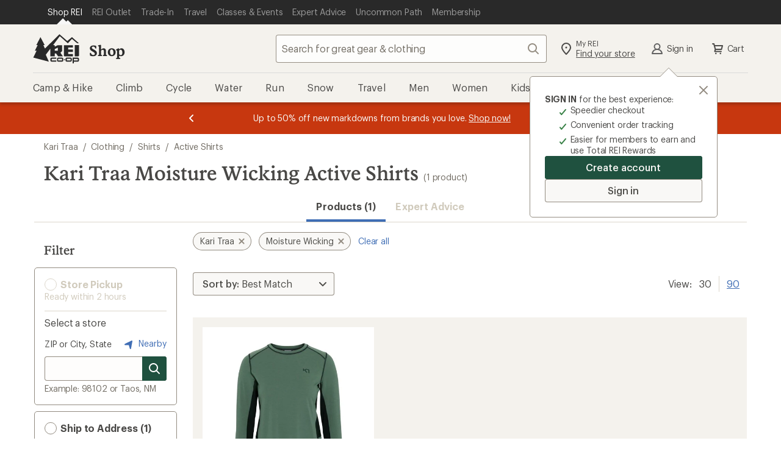

--- FILE ---
content_type: text/css
request_url: https://www.rei.com/search-ui/assets/ProductSearch.ccbc0c226a9ef08ea29b.css
body_size: 6873
content:
.L9P5p4S4XIZ3JsqbrDkD{border:0;left:-1px;position:fixed;top:-1px;clip:rect(0,0,0,0);height:1px;margin:-1px;overflow:hidden;padding:0;position:absolute;width:1px}.ax7u28SZI7aqpsmMjRnF{align-items:center;background-color:transparent;border:0;color:var(--cdr-link-text-color,var(--cdr-color-text-link-rest,#406eb5));font-family:inherit;font-size:inherit;line-height:inherit;margin:0;fill:var(--cdr-link-fill-color,var(--cdr-color-text-link-rest,#406eb5));cursor:pointer;display:inline-flex;outline:none;padding:0;text-decoration:underline;vertical-align:top}.ax7u28SZI7aqpsmMjRnF:active,.ax7u28SZI7aqpsmMjRnF:focus{color:var(--cdr-link-active-text-color-active,var(--cdr-color-text-link-active,#0b2d60))}.ax7u28SZI7aqpsmMjRnF:hover{color:var(--cdr-link-text-color-hover,var(--cdr-color-text-link-hover,#406eb5));text-decoration:none}.ax7u28SZI7aqpsmMjRnF:focus{outline:.2rem solid Highlight;outline-color:-webkit-focus-ring-color;outline-offset:0}.ax7u28SZI7aqpsmMjRnF svg{fill:inherit}.ax7u28SZI7aqpsmMjRnF a.ax7u28SZI7aqpsmMjRnF:active,.ax7u28SZI7aqpsmMjRnF a.ax7u28SZI7aqpsmMjRnF:focus,.ax7u28SZI7aqpsmMjRnF a.ax7u28SZI7aqpsmMjRnF:hover{text-decoration:underline}.j0dAup25lZ832Gj8nhMv{display:inline-block;font-family:Stuart,Stuart fallback,Georgia,serif;font-size:2.8rem;font-style:normal;font-weight:500;letter-spacing:0;line-height:3.2rem;margin-bottom:0;word-break:break-word}@media(min-width:768px){.j0dAup25lZ832Gj8nhMv{font-family:Stuart,Stuart fallback,Georgia,serif;font-size:3.2rem;font-style:normal;font-weight:500;letter-spacing:0;line-height:3.6rem}body .gDSG8trk5qz1xp1wbExn{display:none}}@media(max-width:767px){body .zgt983MB_q4nIxDHaBjY{display:none}}.YuSuaiVyhryVWJAAAdvV{margin-bottom:3.2rem;margin-top:3.2rem;overflow-x:hidden;width:100%}.z09cNVdsnd90rZmKzvNn{margin:1.6rem 0 3.2rem}.EShToq3qqZtqxpVeLwdT{margin:0 0 3.2rem}.SpKoCjnuFl8t70WZBn9q{margin:auto}.ax7u28SZI7aqpsmMjRnF{display:block;margin-bottom:1.6rem}.Y5_vc_dT89AJm0r0Nv8M{font-family:Graphik,Graphik fallback,Helvetica Neue,sans-serif;font-size:2rem;font-style:normal;font-weight:500;letter-spacing:0;line-height:2.6rem}.YqGSljJV5Cxy5UMowMsY{border:0;clip:rect(0,0,0,0);height:1px;left:-1px;margin:-1px;overflow:hidden;padding:0;position:fixed;top:-1px;width:1px}@media(min-width:768px){body .iaLPYfsxxE0wCcE7c_TX{display:none}}@media(max-width:767px){body .ksKvIl8ToOpdiZSJmgzW{display:none}}.v4QDVuc56aCol_CJZV7X{padding-top:56.25%;position:relative;width:100%}.v4QDVuc56aCol_CJZV7X .RdjaC8i94dbXZ_xT5SqA{border-top-left-radius:.2rem;border-top-right-radius:.2rem;bottom:0;height:100%;left:0;-o-object-fit:cover;object-fit:cover;position:absolute;right:0;top:0;width:100%}.r6s2w2_gwqQQWzAeKLow{background-color:rgba(41,41,41,.5);border-top-right-radius:.2rem;color:rgba(12,11,8,.75);display:flex;flex-direction:column;height:100%;justify-content:center;position:absolute;right:0;text-align:center;top:0;width:33%}.g5gIqjQsNHUn6AgP0y0A{font-family:Stuart,Stuart fallback,Georgia,serif;font-size:3.6rem;font-style:normal;font-weight:500;letter-spacing:0;line-height:4.4rem;width:100%}.JivcCf4ePBxwuDgLJcyN{display:block;font-family:Graphik,Graphik fallback,Helvetica Neue,sans-serif;font-size:1.4rem;font-style:normal;font-weight:400;letter-spacing:-.16px;line-height:1.8rem}.w2_dULRICXGM5a8AAudM{overflow:hidden;padding:1.6rem 1.6rem 2.4rem}.tvfngXJctJpReocw21dP{font-family:Graphik,Graphik fallback,Helvetica Neue,sans-serif;font-size:1.2rem;font-style:normal;font-weight:400;letter-spacing:-.08px;line-height:1.6rem}.ELwpebSBlmTYhsj0yMFM{color:rgba(12,11,8,.75);font-family:Stuart,Stuart fallback,Georgia,serif;font-size:1.6rem;font-style:normal;font-weight:500;letter-spacing:0;line-height:2rem;margin:1.2rem 0 0}.Zwd_xJsrWl1jO45JvV9P{background-color:#fff;border:1px solid #d1cbbd;border-radius:.3rem;box-shadow:0 .2rem .05rem 0 #efeee2;box-sizing:border-box;display:block;height:100%;position:relative;transform:translateY(0);transition:.2s;width:100%}.Zwd_xJsrWl1jO45JvV9P:link{color:rgba(12,11,8,.75);text-decoration:none}.Zwd_xJsrWl1jO45JvV9P:active,.Zwd_xJsrWl1jO45JvV9P:focus,.Zwd_xJsrWl1jO45JvV9P:hover{background-color:#fefdfa;box-shadow:0 .2rem .1rem .1rem #fafaf6;text-decoration:none;transform:translateY(-.2rem);transition:.2s}.Zwd_xJsrWl1jO45JvV9P:active .ELwpebSBlmTYhsj0yMFM,.Zwd_xJsrWl1jO45JvV9P:focus .ELwpebSBlmTYhsj0yMFM,.Zwd_xJsrWl1jO45JvV9P:hover .ELwpebSBlmTYhsj0yMFM{text-decoration:underline}.Zwd_xJsrWl1jO45JvV9P .w2_dULRICXGM5a8AAudM{border:0;border-radius:.2rem;width:100%}.TwYqbna04o6yBFRtEgZS{margin-top:1.6rem}.E9jNudoSEmv1b6PDYqrL{border:0;clip:rect(0,0,0,0);height:1px;left:-1px;margin:-1px;overflow:hidden;padding:0;position:fixed;top:-1px;width:1px}@media(min-width:768px){body .N6dFOjh4Wn27brbpD6kx{display:none}}@media(max-width:767px){body .EJOJmNP_O3dVL45rm0Qy{display:none}}.JmSd9OotdFosCQucfHgw{overflow:hidden}.a3loSnN19b3QcFtAvjjA{display:flex;flex-wrap:wrap;list-style:none;margin:0 -2.4rem -2.4rem;padding-left:2.4rem;width:calc(100% + 4.8rem)}.a3loSnN19b3QcFtAvjjA>li{border:0 solid transparent;border-width:0 2.4rem 2.4rem 0;width:100%}.Jw_bqHpcRelTxTnNEoK5{margin-left:0}.Jw_bqHpcRelTxTnNEoK5:before{display:none}@media(min-width:768px){.a3loSnN19b3QcFtAvjjA>li{width:50%}}@media(min-width:992px){.a3loSnN19b3QcFtAvjjA>li{width:33.33333%}}.mxARjxw3m_FX1hroUSSZ{border:0;clip:rect(0,0,0,0);height:1px;left:-1px;margin:-1px;overflow:hidden;padding:0;position:fixed;top:-1px;width:1px}@media(min-width:768px){body .khonhHDkGCUo82JSyvIp{display:none}}@media(max-width:767px){body .y4GxN05ArafujADzMWpE{display:none}}.ux9c_3fuROqqjjlJIPkA{font-family:Stuart,Stuart fallback,Georgia,serif;font-size:2.4rem;font-style:normal;font-weight:500;letter-spacing:0;line-height:3rem}.IKZ33W4o6FJePccK0d16{left:-1px;position:fixed;top:-1px}.vvbVPSlq1qQcbhH2znBT{border:none;border-radius:.4rem;cursor:pointer;display:inline-flex;font-size:16px;line-height:22px;margin:0;outline:none;overflow:visible;padding:.8rem 1.6rem;text-align:left;text-decoration:none;text-transform:none;transition:box-shadow .2s cubic-bezier(.15,0,.15,0),background-color .2s cubic-bezier(.15,0,.15,0),color .2s cubic-bezier(.15,0,.15,0),fill .2s cubic-bezier(.15,0,.15,0);vertical-align:middle}.vvbVPSlq1qQcbhH2znBT:active,.vvbVPSlq1qQcbhH2znBT:focus,.vvbVPSlq1qQcbhH2znBT:hover{outline:none;outline-offset:0;text-decoration:none}[disabled].vvbVPSlq1qQcbhH2znBT{cursor:not-allowed}.vvbVPSlq1qQcbhH2znBT{background-color:var(--cdr-button-secondary-background-color-rest,var(--cdr-color-background-button-secondary-rest,#f9f8f6));box-shadow:inset 0 0 0 1px var(--cdr-button-secondary-box-shadow-color-rest,var(--cdr-color-border-button-secondary-rest,#928b80));color:var(--cdr-button-secondary-text-color,var(--cdr-color-text-button-secondary,#4e4d49));fill:var(--cdr-button-secondary-fill-color,var(--cdr-color-icon-default,#928b80))}.vvbVPSlq1qQcbhH2znBT:focus,.vvbVPSlq1qQcbhH2znBT:hover{color:var(--cdr-button-secondary-text-color-interaction,var(--cdr-color-text-button-secondary-hover,#4e4d49));fill:var(--cdr-button-secondary-fill-color-interaction,var(--cdr-color-text-button-secondary-hover,#4e4d49));background-color:var(--cdr-button-secondary-background-color-interaction,var(--cdr-color-background-button-secondary-hover,#f4f2ed));box-shadow:inset 0 0 0 3px var(--cdr-button-secondary-box-shadow-color-interaction,var(--cdr-color-border-button-secondary-hover,#4e4d49)),0 .2rem .2rem 0 rgba(12,11,8,.2)}.vvbVPSlq1qQcbhH2znBT:active{color:var(--cdr-button-secondary-text-color-active,var(--cdr-color-text-button-secondary-active,#f9f8f6));fill:var(--cdr-button-secondary-fill-color-active,var(--cdr-color-text-button-secondary-active,#f9f8f6));background-color:var(--cdr-button-secondary-background-color-active,var(--cdr-color-background-button-secondary-active,#928b80));box-shadow:inset 0 0 0 3px var(--cdr-button-secondary-box-shadow-color-active,var(--cdr-color-border-button-secondary-active,#928b80)),inset 0 0 0 5px var(--cdr-button-secondary-border-color-active-inset,var(--cdr-color-border-button-secondary-active-inset,#f4f2ed))}[disabled].vvbVPSlq1qQcbhH2znBT{background-color:var(--cdr-button-secondary-background-color-disabled,var(--cdr-color-background-button-secondary-disabled,#f9f8f6));box-shadow:inset 0 0 0 1px var(--cdr-button-secondary-box-shadow-color-disabled,var(--cdr-color-border-button-default-disabled,#dcd6cb));color:var(--cdr-button-secondary-text-color-disabled,var(--cdr-color-text-button-secondary-disabled,#d1cbbd));fill:var(--cdr-button-secondary-fill-color-disabled,var(--cdr-color-text-button-secondary-disabled,#d1cbbd))}.vvbVPSlq1qQcbhH2znBT{font-family:Graphik,Graphik fallback,Helvetica Neue,sans-serif;font-size:14px;font-style:normal;font-weight:500;letter-spacing:-.08px;line-height:18px;padding:.6rem 1.2rem;width:auto}.j2Qa07X07OY4mDUP3QQw.vvbVPSlq1qQcbhH2znBT{padding-left:.8rem}.JWuD9YorQ21eQyut28aQ.vvbVPSlq1qQcbhH2znBT{padding-right:.8rem}.vvbVPSlq1qQcbhH2znBT svg{height:20px;width:20px}.IKZ33W4o6FJePccK0d16{border:0;clip:rect(0,0,0,0);height:1px;margin:-1px;overflow:hidden;padding:0;position:absolute;width:1px}.bIe0vcw_lDGUqzRZa4rC{align-items:center;background-color:transparent;border:0;color:var(--cdr-link-text-color,var(--cdr-color-text-link-rest,#406eb5));font-family:inherit;font-size:inherit;line-height:inherit;margin:0;fill:var(--cdr-link-fill-color,var(--cdr-color-text-link-rest,#406eb5));cursor:pointer;display:inline-flex;outline:none;padding:0;text-decoration:underline;vertical-align:top}.bIe0vcw_lDGUqzRZa4rC:active,.bIe0vcw_lDGUqzRZa4rC:focus{color:var(--cdr-link-active-text-color-active,var(--cdr-color-text-link-active,#0b2d60))}.bIe0vcw_lDGUqzRZa4rC:hover{color:var(--cdr-link-text-color-hover,var(--cdr-color-text-link-hover,#406eb5));text-decoration:none}.bIe0vcw_lDGUqzRZa4rC:focus{outline:.2rem solid Highlight;outline-color:-webkit-focus-ring-color;outline-offset:0}.bIe0vcw_lDGUqzRZa4rC svg{fill:inherit}.bIe0vcw_lDGUqzRZa4rC a.bIe0vcw_lDGUqzRZa4rC:active,.bIe0vcw_lDGUqzRZa4rC a.bIe0vcw_lDGUqzRZa4rC:focus,.bIe0vcw_lDGUqzRZa4rC a.bIe0vcw_lDGUqzRZa4rC:hover{text-decoration:underline}@media(min-width:768px){body .YanPKX3fbz_Gt3Qc3OF0{display:none}}@media(max-width:767px){body .FFQsTKTODZuXtaNadkqa{display:none}}.y3LEhLPMU8K8dYDyurKe{font-family:Stuart,Stuart fallback,Georgia,serif;font-size:2rem;font-style:normal;font-weight:500;letter-spacing:0;line-height:2.6rem;margin:0;padding:0}.j5teAouHJBnDi01U9ul7{bottom:0;display:none;left:0;margin:auto;max-width:1200px;padding:0 1.6rem;position:fixed;right:0;z-index:999}@media(min-width:768px){.j5teAouHJBnDi01U9ul7{display:block}}.vvbVPSlq1qQcbhH2znBT{justify-content:space-around}.vvbVPSlq1qQcbhH2znBT[disabled]{color:#d1cbbd;cursor:not-allowed;text-decoration:none}.bIe0vcw_lDGUqzRZa4rC{text-decoration:none}.W52CDmXo3pZ0AAvyHayl{background-color:#fff;border:solid #dcd6cb;border-width:1px 1px 0}._tThR9QJodhYhyAIW86F{align-items:center;display:flex;margin-left:4rem}.DQJr2Qeg7ZszE30ztm9P{display:flex;list-style:none;margin:0;padding:0}.DQJr2Qeg7ZszE30ztm9P li{margin-right:30px}.DJfQDk5CF8MbYiKGFr0g{height:90px;position:relative;width:90px}.DJfQDk5CF8MbYiKGFr0g img{left:50%;max-height:100%;max-width:100%;position:relative;top:50%;transform:translate(-50%,-50%)}.KEAeQ6nIsMCRAUkt08Lf{background:none;border:0;margin:0;padding:2rem 0 0;width:100%}.FQYASUCrQO2Yje7MbXme{display:flex;flex-direction:column;height:100%;justify-content:space-around}.FQYASUCrQO2Yje7MbXme>:nth-child(2){justify-content:center;margin-top:1.6rem}.uZ4G6QXAQ5IDRdIOcQsV{left:-1px;position:fixed;top:-1px}.c8yYT_Ihd1R4PLmBPfq7 button,.yTZcbQUjGbURzkPLjaV4 button{border:none;border-radius:.4rem;cursor:pointer;display:inline-flex;font-size:16px;line-height:22px;margin:0;outline:none;overflow:visible;padding:.8rem 1.6rem;text-align:left;text-decoration:none;text-transform:none;transition:box-shadow .2s cubic-bezier(.15,0,.15,0),background-color .2s cubic-bezier(.15,0,.15,0),color .2s cubic-bezier(.15,0,.15,0),fill .2s cubic-bezier(.15,0,.15,0);vertical-align:middle}.c8yYT_Ihd1R4PLmBPfq7 button:active,.c8yYT_Ihd1R4PLmBPfq7 button:focus,.c8yYT_Ihd1R4PLmBPfq7 button:hover,.yTZcbQUjGbURzkPLjaV4 button:active,.yTZcbQUjGbURzkPLjaV4 button:focus,.yTZcbQUjGbURzkPLjaV4 button:hover{outline:none;outline-offset:0;text-decoration:none}.c8yYT_Ihd1R4PLmBPfq7 button[disabled],.yTZcbQUjGbURzkPLjaV4 button[disabled]{cursor:not-allowed}.c8yYT_Ihd1R4PLmBPfq7 button,.yTZcbQUjGbURzkPLjaV4 button{background-color:var(--cdr-button-secondary-background-color-rest,var(--cdr-color-background-button-secondary-rest,#f9f8f6));box-shadow:inset 0 0 0 1px var(--cdr-button-secondary-box-shadow-color-rest,var(--cdr-color-border-button-secondary-rest,#928b80));color:var(--cdr-button-secondary-text-color,var(--cdr-color-text-button-secondary,#4e4d49));fill:var(--cdr-button-secondary-fill-color,var(--cdr-color-icon-default,#928b80))}.c8yYT_Ihd1R4PLmBPfq7 button:focus,.c8yYT_Ihd1R4PLmBPfq7 button:hover,.yTZcbQUjGbURzkPLjaV4 button:focus,.yTZcbQUjGbURzkPLjaV4 button:hover{color:var(--cdr-button-secondary-text-color-interaction,var(--cdr-color-text-button-secondary-hover,#4e4d49));fill:var(--cdr-button-secondary-fill-color-interaction,var(--cdr-color-text-button-secondary-hover,#4e4d49));background-color:var(--cdr-button-secondary-background-color-interaction,var(--cdr-color-background-button-secondary-hover,#f4f2ed));box-shadow:inset 0 0 0 3px var(--cdr-button-secondary-box-shadow-color-interaction,var(--cdr-color-border-button-secondary-hover,#4e4d49)),0 .2rem .2rem 0 rgba(12,11,8,.2)}.c8yYT_Ihd1R4PLmBPfq7 button:active,.yTZcbQUjGbURzkPLjaV4 button:active{color:var(--cdr-button-secondary-text-color-active,var(--cdr-color-text-button-secondary-active,#f9f8f6));fill:var(--cdr-button-secondary-fill-color-active,var(--cdr-color-text-button-secondary-active,#f9f8f6));background-color:var(--cdr-button-secondary-background-color-active,var(--cdr-color-background-button-secondary-active,#928b80));box-shadow:inset 0 0 0 3px var(--cdr-button-secondary-box-shadow-color-active,var(--cdr-color-border-button-secondary-active,#928b80)),inset 0 0 0 5px var(--cdr-button-secondary-border-color-active-inset,var(--cdr-color-border-button-secondary-active-inset,#f4f2ed))}.c8yYT_Ihd1R4PLmBPfq7 button[disabled],.yTZcbQUjGbURzkPLjaV4 button[disabled]{background-color:var(--cdr-button-secondary-background-color-disabled,var(--cdr-color-background-button-secondary-disabled,#f9f8f6));box-shadow:inset 0 0 0 1px var(--cdr-button-secondary-box-shadow-color-disabled,var(--cdr-color-border-button-default-disabled,#dcd6cb));color:var(--cdr-button-secondary-text-color-disabled,var(--cdr-color-text-button-secondary-disabled,#d1cbbd));fill:var(--cdr-button-secondary-fill-color-disabled,var(--cdr-color-text-button-secondary-disabled,#d1cbbd))}.c8yYT_Ihd1R4PLmBPfq7 button,.yTZcbQUjGbURzkPLjaV4 button{font-family:Graphik,Graphik fallback,Helvetica Neue,sans-serif;font-size:14px;font-style:normal;font-weight:500;letter-spacing:-.08px;line-height:18px;padding:.6rem 1.2rem;width:auto}.c8yYT_Ihd1R4PLmBPfq7 button._Lj2dwcrB3fTSI42Ntja,.yTZcbQUjGbURzkPLjaV4 button._Lj2dwcrB3fTSI42Ntja{padding-left:.8rem}.c8yYT_Ihd1R4PLmBPfq7 button.qY5_NENW7cbrsQ6LrNNL,.yTZcbQUjGbURzkPLjaV4 button.qY5_NENW7cbrsQ6LrNNL{padding-right:.8rem}.c8yYT_Ihd1R4PLmBPfq7 button svg,.yTZcbQUjGbURzkPLjaV4 button svg{height:20px;width:20px}.uZ4G6QXAQ5IDRdIOcQsV{border:0;clip:rect(0,0,0,0);height:1px;margin:-1px;overflow:hidden;padding:0;position:absolute;width:1px}@media(min-width:768px){body .QSPiClQvog4rczyTZs1b{display:none}}@media(max-width:767px){body .x8tv6pb1DVWCrXxN6eyt{display:none}}.A9d6Tz9TkRWgTlFu55qj{background:#fff;border:.8rem solid #f4f2ed;display:grid;grid-row:span 12;grid-template-rows:subgrid;padding:1.2rem 1.2rem 1.6rem;row-gap:0;width:100%}.A9d6Tz9TkRWgTlFu55qj .AoiO3gMJUIlU7PzQkAXr{display:none}.ZgqG3ecTB6hVzKOKH1v5{border-radius:2.4rem}.cOUZjl05N1PkGZzN3mH5{pointer-events:none;position:relative}@media(min-width:768px){.cOUZjl05N1PkGZzN3mH5{padding-bottom:1.2rem!important}}.cOUZjl05N1PkGZzN3mH5:before{border:1px solid #dcd6cb;bottom:0;content:"";left:0;position:absolute;right:0;top:0}.cOUZjl05N1PkGZzN3mH5>*{pointer-events:auto}@media(max-width:1199px){.A9d6Tz9TkRWgTlFu55qj{padding:.8rem .8rem 1.6rem}}.Ta917YWX5fq5gTMB7NWq{display:flex;flex-direction:column;font-family:Graphik,Graphik fallback,Helvetica Neue,sans-serif;font-size:1.4rem;font-style:normal;font-weight:400;letter-spacing:-.16px;line-height:1.8rem;position:relative;text-align:left;width:100%}.Ta917YWX5fq5gTMB7NWq,.Ta917YWX5fq5gTMB7NWq:active,.Ta917YWX5fq5gTMB7NWq:focus,.Ta917YWX5fq5gTMB7NWq:hover{color:rgba(12,11,8,.75);text-decoration:none}.Ta917YWX5fq5gTMB7NWq:active .bTrKkmPS5RG5C08m_2sw,.Ta917YWX5fq5gTMB7NWq:active .wesRJWmHqiG2c4VAx8j3,.Ta917YWX5fq5gTMB7NWq:focus .bTrKkmPS5RG5C08m_2sw,.Ta917YWX5fq5gTMB7NWq:focus .wesRJWmHqiG2c4VAx8j3,.Ta917YWX5fq5gTMB7NWq:hover .bTrKkmPS5RG5C08m_2sw,.Ta917YWX5fq5gTMB7NWq:hover .wesRJWmHqiG2c4VAx8j3{text-decoration:underline}.dJNQPdidluWLMvNu5hJm{outline-offset:.15rem!important}.VK2M4046Nj1_W2HWPYXQ{background-color:#fff;height:97%;left:50%;-o-object-fit:contain;object-fit:contain;position:absolute;top:50%;transform:translate(-50%,-50%);width:97%}@media(hover:hover)and (pointer:fine){.VK2M4046Nj1_W2HWPYXQ{opacity:1;transition:opacity .4s ease-in-out;transition-delay:.4s}}@media(min-width:768px){.VK2M4046Nj1_W2HWPYXQ{padding:.8rem}}@media (-ms-high-contrast:active),(-ms-high-contrast:none){.VK2M4046Nj1_W2HWPYXQ{height:auto;max-height:100%;max-width:100%;width:auto}}@media(hover:hover)and (pointer:fine){.bv15etqE4VXVeSYJaUWz:hover{opacity:0;transition:opacity .4s ease-in-out;transition-delay:.4s}}.o0eIBKimzEvbL5Jlf0Lr{height:0;padding-top:100%;position:relative;width:100%}.ms_CH_0IiWvItypEl8fT{cursor:pointer;display:flex;justify-content:left;margin-top:.4rem;padding-bottom:.8rem;width:100%}.HaaRy5OjrYDHwf4BSapT,.ms_CH_0IiWvItypEl8fT{font-family:Graphik,Graphik fallback,Helvetica Neue,sans-serif;font-size:1.4rem;font-style:normal;font-weight:400;letter-spacing:-.16px;line-height:1.8rem}.HaaRy5OjrYDHwf4BSapT{color:rgba(66,59,47,.75);font-size:1.2rem;margin:.4rem 0 .8rem}.KzMd3KzdzkZMzM9JUnXw{margin-bottom:.8rem}.wesRJWmHqiG2c4VAx8j3{font-weight:600;letter-spacing:-.08px;margin:.4rem 0 0}.bTrKkmPS5RG5C08m_2sw,.wesRJWmHqiG2c4VAx8j3{font-family:Graphik,Graphik fallback,Helvetica Neue,sans-serif;font-size:1.4rem;font-style:normal;line-height:1.8rem}.bTrKkmPS5RG5C08m_2sw{display:block;font-weight:400;letter-spacing:-.16px;margin:0 0 .8rem}.LXLN3PzfQLzS6I8quIAD{margin:0 0 .8rem;text-align:left}.AR2EJnrVaUkkhIKpV_6S{color:#c7370f}.UwCY8gp9T1ja8vNZul3f{color:#c7370f;display:block}.sApRJLyxOEc9cMauuMAM{text-decoration:line-through}.yTZcbQUjGbURzkPLjaV4{display:none;z-index:1}.yTZcbQUjGbURzkPLjaV4 button{position:relative}.yTZcbQUjGbURzkPLjaV4 button:focus .gu4ncOcgU5VjUXXRLxZC,.yTZcbQUjGbURzkPLjaV4 button:hover .gu4ncOcgU5VjUXXRLxZC{background-color:#4e4d49}.yTZcbQUjGbURzkPLjaV4 .DYzoCUKUzM0qAXe4Auih{padding-right:4.4rem}.pnVrMsLNO7qs6niHcLxH{display:none;z-index:1}@media(min-width:768px){.pnVrMsLNO7qs6niHcLxH{align-items:center;display:flex;flex-direction:column;position:relative}.pnVrMsLNO7qs6niHcLxH label{padding:1rem .8rem .8rem 3.2rem}}.pUkBP6pLRPuuj6jvB69Q{align-items:center;cursor:pointer;display:flex;font-family:Graphik,Graphik fallback,Helvetica Neue,sans-serif;font-size:1.4rem;font-style:normal;font-weight:400;letter-spacing:-.16px;line-height:1.8rem;width:100%}.RHECcBQZWyLTlKvwT8lj{align-items:left;cursor:pointer;justify-content:flex-end;margin-bottom:.8rem}.GNZ_CEd2C02T10Kbq3f8,.RHECcBQZWyLTlKvwT8lj{display:flex;flex-direction:column;width:100%}.GNZ_CEd2C02T10Kbq3f8{align-items:start}.GPZvH_H0_BwKc9xGtdpe{align-items:center;background-color:#1f513f;border-end-end-radius:1.2rem;border-end-start-radius:1.2rem;display:flex;flex-direction:row;justify-content:space-evenly;margin:0 -1.2rem -1.6rem;padding:.8rem;width:auto}@media(max-width:1199px){.GPZvH_H0_BwKc9xGtdpe{margin-left:-.8rem;margin-right:-.8rem}}.GPZvH_H0_BwKc9xGtdpe [class*=cdr-label-wrapper--small]{font-weight:500}.GPZvH_H0_BwKc9xGtdpe .BdiwYza6ruVuVWLaeQm7{color:#f9f8f6;font-size:1.2rem;margin-top:.3rem;padding:0 .8rem}@media(min-width:768px){.GPZvH_H0_BwKc9xGtdpe .pnVrMsLNO7qs6niHcLxH{align-items:center;display:flex;flex-direction:column;position:relative}.GPZvH_H0_BwKc9xGtdpe .pnVrMsLNO7qs6niHcLxH [class*=cdr-checkbox]:hover label{background-color:#184235}.GPZvH_H0_BwKc9xGtdpe .pnVrMsLNO7qs6niHcLxH [class*=cdr-checkbox]:hover [class*=cdr-label-wrapper__figure]{background-color:#1f513f;box-shadow:0 0 0 .2rem #f9f8f6}.GPZvH_H0_BwKc9xGtdpe .pnVrMsLNO7qs6niHcLxH label{background-color:#1f513f;border:none;color:#f9f8f6;padding:1rem .8rem .8rem 3.2rem}.GPZvH_H0_BwKc9xGtdpe .pnVrMsLNO7qs6niHcLxH label [class*=cdr-label-wrapper__figure]{background-color:#1f513f;box-shadow:0 0 0 .1rem #f9f8f6}.GPZvH_H0_BwKc9xGtdpe .pnVrMsLNO7qs6niHcLxH label:focus,.GPZvH_H0_BwKc9xGtdpe .pnVrMsLNO7qs6niHcLxH label:focus-within{background-color:#163b30;box-shadow:inset 0 0 0 .2rem #f9f8f6}.GPZvH_H0_BwKc9xGtdpe .pnVrMsLNO7qs6niHcLxH label:focus [class*=cdr-label-wrapper__figure],.GPZvH_H0_BwKc9xGtdpe .pnVrMsLNO7qs6niHcLxH label:focus-within [class*=cdr-label-wrapper__figure]{background-color:#1f513f;box-shadow:0 0 0 .2rem #f9f8f6}.GPZvH_H0_BwKc9xGtdpe .pnVrMsLNO7qs6niHcLxH label:hover [class*=cdr-label-wrapper__figure]{background-color:#1f513f;box-shadow:0 0 0 .2rem #f9f8f6}.GPZvH_H0_BwKc9xGtdpe .pnVrMsLNO7qs6niHcLxH label:active [class*=cdr-label-wrapper__figure],.GPZvH_H0_BwKc9xGtdpe .pnVrMsLNO7qs6niHcLxH label:checked [class*=cdr-label-wrapper__figure]{background-color:#1f513f;background-image:url("data:image/svg+xml;charset=utf-8,%3Csvg xmlns='http://www.w3.org/2000/svg' fill='%23fff' viewBox='0 0 24 24'%3E%3Cpath d='M9.673 18.669zL19.766 6.644a1 1 0 1 0-1.532-1.286l-9.3 11.085-3.169-3.776a1 1 0 1 0-1.532 1.286l3.875 4.618a1 1 0 0 0 1.565.099z'/%3E%3C/svg%3E");box-shadow:0 0 0 .2rem #f9f8f6}}.Up1qHpvlppsSpeS9804R{align-items:center;background-color:#f4f2ed;display:flex;flex-direction:column;margin:0 -1.6rem -1.6rem;padding:.8rem 1.6rem;width:auto}@media(min-width:768px){.Up1qHpvlppsSpeS9804R>div:first-child{margin-bottom:.4rem}}.c8yYT_Ihd1R4PLmBPfq7{align-items:center;display:flex;flex-direction:column;width:100%;z-index:1}.c8yYT_Ihd1R4PLmBPfq7 button{display:block;position:relative;text-align:center;width:100%}.fWI6oiutLZiBO7K12Blr{margin-bottom:.4rem}svg.gu4ncOcgU5VjUXXRLxZC{border-bottom-right-radius:.4rem;border-top-right-radius:.4rem;height:3rem!important;position:absolute;right:0;top:0;width:3rem!important;fill:#f9f8f6;background-color:#928b80;transition:background-color .2s cubic-bezier(.15,0,.15,0)}@media(min-width:768px){.yTZcbQUjGbURzkPLjaV4{align-items:center;display:flex;flex-direction:column}.YYEaT30KgErrtj4vOpMT{width:100%}}.bFZ2oYZLrpoh41CsFACQ{font-family:Graphik,Graphik fallback,Helvetica Neue,sans-serif;font-size:1.4rem;font-style:normal;font-weight:600;letter-spacing:-.08px;line-height:1.8rem;padding:0 0 1rem;text-align:left}.m5ApfavxTYbPWTwMudn9{text-align:center;width:100%}.DejdSJEarth9eFR4Ohsh{align-items:start;display:flex;flex-direction:column;width:100%}.RCPNwTOEQA8IHeUBvZo7{cursor:pointer;flex-grow:1;width:100%}.nhdwkkZsQPfQef1OGXwQ{flex-grow:1}.UIEELQG_fZP4SDvlZQPY{margin-left:-5%;position:relative;z-index:8}.UIEELQG_fZP4SDvlZQPY:before{border-bottom:12px solid #ced1d5;border-left:12px solid transparent;border-right:12px solid transparent;content:"";left:0;position:absolute;top:.8rem}.UIEELQG_fZP4SDvlZQPY:after{border-bottom:11px solid #fff;border-left:11px solid transparent;border-right:11px solid transparent;content:"";left:1px;position:absolute;top:1rem}.IIljuEB1Q05LOq9vgcBM{background-color:#fff;color:#c7370f;float:left;font-family:Graphik,Graphik fallback,Helvetica Neue,sans-serif;font-size:1.2rem;font-style:normal;font-weight:500;letter-spacing:.32px;line-height:1.8rem;margin-bottom:.4rem;margin-left:-1.2rem;position:relative;text-align:left;text-indent:.8rem;text-transform:uppercase;z-index:1}@media(min-width:768px){.eDYKA0RyAEfMRjJlQ6CE{margin-left:-1.1rem}}.zdXx5eeTk8EFuv9Mfwx3{float:left;width:2rem}.SvgrGEbUN2efR4Z7blCL{border-bottom:4px solid #c7370f;width:100%}.SvgrGEbUN2efR4Z7blCL:after{border-color:transparent transparent #fff;border-style:solid;border-width:0 0 4px 4px;bottom:0;content:"";height:0;position:absolute;right:0;width:0}@media(max-width:1199px){.IIljuEB1Q05LOq9vgcBM{margin-left:-.8rem}.eDYKA0RyAEfMRjJlQ6CE{margin-left:-.7rem}}.pg4FZEoIZ1FmqpVNnMkp{border-bottom:2px solid #1b437e;display:flex;justify-content:flex-end;margin-bottom:-1.6rem;margin-left:-.8rem;margin-right:-.8rem;position:relative}@media(min-width:1200px){.pg4FZEoIZ1FmqpVNnMkp{margin-left:-1.2rem;margin-right:-1.2rem}}@media(min-width:768px){.FysHAqhLunN4GbUgtqWG .XXdJxnPrg_xJzjEvlEtA{position:relative}}.Q93e5dQPSCcW6WLqA5r0{border-bottom:2px solid #1b437e;display:flex;justify-content:flex-end;margin-left:-.8rem;margin-right:-.8rem;position:relative}@media(min-width:1200px){.Q93e5dQPSCcW6WLqA5r0{margin-left:-1.2rem;margin-right:-1.2rem}}@media(max-width:767px){.Fuf2LW_oGH_VeKzRAvwt{height:2rem}}.XXdJxnPrg_xJzjEvlEtA{border:2px solid #1b437e;border-bottom:none;bottom:0;color:#1b437e;cursor:pointer;font-size:1rem;font-weight:600;height:2.2rem;letter-spacing:1.92px;padding:0 .8rem;position:relative;width:-moz-fit-content;width:fit-content}@media(min-width:768px){.XXdJxnPrg_xJzjEvlEtA{position:absolute}}.VK2M4046Nj1_W2HWPYXQ{background-color:#f4f2ed;border:10px solid #fff}.KzMd3KzdzkZMzM9JUnXw{margin-top:2.2rem}.KzMd3KzdzkZMzM9JUnXw .VVx4A9KD0oTfJxJNFXeu{background-color:#f4f2ed;height:14px;margin:0 50% 5px;transform:translateX(-50%);width:80px}.KzMd3KzdzkZMzM9JUnXw .VVx4A9KD0oTfJxJNFXeu:nth-child(2){width:128.8px}@media(min-width:768px){.Ta917YWX5fq5gTMB7NWq{margin-bottom:4.4rem}}.nE2Oag_ChxUF4qp8BWwi{border:0;clip:rect(0,0,0,0);height:1px;left:-1px;margin:-1px;overflow:hidden;padding:0;position:fixed;top:-1px;width:1px}@media(min-width:768px){body .s_HCzGyJTqVVNDmON7HX{display:none}}@media(max-width:767px){body .JwWfH_NhRUzSGdUk5vBF{display:none}}.ZiNa5XRqam5hSEszUZdq{align-items:center;background-color:#fff;border:1px solid #928b80;display:flex;flex-direction:column;grid-column:1/span 3;height:32rem;justify-content:center;margin-top:-2rem;padding:1.6rem;position:relative;z-index:1}.MqaiWLuob2E7xS_R1qnM{height:100%;overflow-y:auto;text-align:left;width:100%}.Up4EtPLBxvnoLD3VyKbm{position:absolute;right:0;top:0}@media(max-width:991px){.ZiNa5XRqam5hSEszUZdq{grid-column:1/span 2;margin-left:0;margin-right:0;padding:1rem}}.J8QP9yAWEuX5f188pVJQ{border:0;clip:rect(0,0,0,0);height:1px;left:-1px;margin:-1px;overflow:hidden;padding:0;position:fixed;top:-1px;width:1px}@media(min-width:768px){body .d4KjDt53gHq8PfZIrTcw{display:none}}@media(max-width:767px){body .sqPnzqhEf4xZ_L7w6JVJ{display:none}.trdZB6SldxZcjWp6a8BA{overflow-y:hidden}.trdZB6SldxZcjWp6a8BA [class*=cdr-modal__dialog]{border-radius:.8rem;box-shadow:0 -.8rem 1.6rem -.4rem rgba(12,11,8,.2);position:fixed;top:6.4rem}}@media(min-width:768px){.trdZB6SldxZcjWp6a8BA [class*=cdr-modal__dialog]{bottom:0;position:fixed;right:0;top:0}.trdZB6SldxZcjWp6a8BA [class*=cdr-modal__text-content]{height:86vh;min-height:auto}.trdZB6SldxZcjWp6a8BA .QA3AzdHXn7FADDn3KW1n{animation:S9walvjY6TGtkAWCyXaU .5s linear}}@media(max-width:767px){.trdZB6SldxZcjWp6a8BA .IO7FFPsPIkPzwrmQmub1{animation:uYK8QgBUEK9ivzL4849Q .5s linear}}@keyframes S9walvjY6TGtkAWCyXaU{0%{transform:translateX(100%)}to{transform:translateX(0)}}@keyframes uYK8QgBUEK9ivzL4849Q{0%{transform:translateY(100%)}to{transform:translateY(0)}}.trdZB6SldxZcjWp6a8BA li{cursor:pointer}.trdZB6SldxZcjWp6a8BA li:hover{background-color:#e5f18f}.trdZB6SldxZcjWp6a8BA .rsjggGmlALV0JkHNtMpv{font-family:Graphik,Graphik fallback,Helvetica Neue,sans-serif;font-size:1.6rem;font-style:normal;font-weight:400;letter-spacing:.08px;line-height:2.6rem;vertical-align:baseline}.trdZB6SldxZcjWp6a8BA .pH6AVNhWXD85VCRGhjel{text-decoration:line-through}.trdZB6SldxZcjWp6a8BA .SyWj7bkT6vde3uaH8IoL{font-weight:700}.trdZB6SldxZcjWp6a8BA .W1mLfoxh7MviZwBY9BVo{height:80vh;position:relative}.trdZB6SldxZcjWp6a8BA .X1wI6WB3b39JUvCgD1wq{border:none;overflow:hidden;visibility:hidden;width:100%}.trdZB6SldxZcjWp6a8BA .cDLOfYMX72UZUBK9Gz8A{font-family:Graphik,Graphik fallback,Helvetica Neue,sans-serif;font-size:1.6rem;font-style:normal;font-weight:400;letter-spacing:.08px;line-height:2.6rem}.trdZB6SldxZcjWp6a8BA .Aw3nKrv79i2lAEFlO1zc{visibility:visible}.trdZB6SldxZcjWp6a8BA ._GTKYBnNlfbt87X1v0Fy{display:flex;justify-content:center;position:absolute;top:30vh;width:100%;z-index:1000}.UP00u_NuL1aPWWG22x3A{margin:0 auto 4.8rem;text-align:center}.glg7SPFdaSVEh_WDLsGO{font-family:Stuart,Stuart fallback,Georgia,serif;font-size:2.4rem;font-style:normal;font-weight:500;letter-spacing:0;line-height:3rem;margin-bottom:1.2rem}.Bh1ZgMEXZZaF9inZuClQ{font-family:Graphik,Graphik fallback,Helvetica Neue,sans-serif;font-size:1.6rem;font-style:normal;font-weight:400;letter-spacing:.08px;line-height:2.6rem;margin:0 auto 1.6rem;max-width:460px}.EPgt8rpbWYjpyLTpUHop{font-weight:700}@media(min-width:768px){.DLb813Zt68LtsngXk007{display:none}}.GXiZctWYhzhURNXJTQsY{border:0;left:-1px;position:fixed;top:-1px;clip:rect(0,0,0,0);height:1px;margin:-1px;overflow:hidden;padding:0;position:absolute;width:1px}h1,h2,h3,h4,h5,h6{margin-top:0}@media(min-width:768px){body .jiZIHK71Zw1ZzRaWFPkN{display:none}}@media(max-width:767px){body .cVb_LSqq71rn0F12O0vp{display:none}}.SQl1R_4uesMb2NImbkgK{grid-gap:0;background:#f4f2ed;border:.8rem solid #f4f2ed;grid-template-columns:1fr 1fr;min-width:1px;width:calc(100% + 4rem)}.SQl1R_4uesMb2NImbkgK .Rn8j66IknXYtrLfG84B9,.SQl1R_4uesMb2NImbkgK .h8vyvHccxxSyfBoH2gsi,.SQl1R_4uesMb2NImbkgK .kDRuD6N34Zp75E6oezQq,.SQl1R_4uesMb2NImbkgK .o5Dldet72Fr3hS75rNV7,.SQl1R_4uesMb2NImbkgK .p9iYaVVWXgNZGQ1XqDx9{display:grid;grid-row-end:span 12;margin:.8rem}.SQl1R_4uesMb2NImbkgK .Rn8j66IknXYtrLfG84B9,.SQl1R_4uesMb2NImbkgK .h8vyvHccxxSyfBoH2gsi,.SQl1R_4uesMb2NImbkgK .o5Dldet72Fr3hS75rNV7{grid-column:1/3}.SQl1R_4uesMb2NImbkgK .o5Dldet72Fr3hS75rNV7{grid-row-start:49}.SQl1R_4uesMb2NImbkgK .o5Dldet72Fr3hS75rNV7~.h8vyvHccxxSyfBoH2gsi{grid-row-start:157}.SQl1R_4uesMb2NImbkgK .o5Dldet72Fr3hS75rNV7~.Rn8j66IknXYtrLfG84B9{grid-row-start:109}.SQl1R_4uesMb2NImbkgK .o5Dldet72Fr3hS75rNV7~.Rn8j66IknXYtrLfG84B9~.p9iYaVVWXgNZGQ1XqDx9{grid-row-start:145}.SQl1R_4uesMb2NImbkgK .o5Dldet72Fr3hS75rNV7~.Rn8j66IknXYtrLfG84B9~.h8vyvHccxxSyfBoH2gsi{grid-row-start:181}.SQl1R_4uesMb2NImbkgK .Rn8j66IknXYtrLfG84B9{grid-row-start:85}.SQl1R_4uesMb2NImbkgK .p9iYaVVWXgNZGQ1XqDx9{grid-column:2;grid-row-start:121}.SQl1R_4uesMb2NImbkgK .p9iYaVVWXgNZGQ1XqDx9~.h8vyvHccxxSyfBoH2gsi{grid-row-start:157}.SQl1R_4uesMb2NImbkgK .h8vyvHccxxSyfBoH2gsi{grid-row-start:145}.SQl1R_4uesMb2NImbkgK .UXDlt2mNm7eaCHsSNhAp,.SQl1R_4uesMb2NImbkgK .kDRuD6N34Zp75E6oezQq{overflow:hidden}.SQl1R_4uesMb2NImbkgK .UXDlt2mNm7eaCHsSNhAp~.o5Dldet72Fr3hS75rNV7,.SQl1R_4uesMb2NImbkgK .kDRuD6N34Zp75E6oezQq~.o5Dldet72Fr3hS75rNV7{grid-row-start:61}.SQl1R_4uesMb2NImbkgK .UXDlt2mNm7eaCHsSNhAp~.o5Dldet72Fr3hS75rNV7~.h8vyvHccxxSyfBoH2gsi,.SQl1R_4uesMb2NImbkgK .kDRuD6N34Zp75E6oezQq~.o5Dldet72Fr3hS75rNV7~.h8vyvHccxxSyfBoH2gsi{grid-row-start:169}.SQl1R_4uesMb2NImbkgK .UXDlt2mNm7eaCHsSNhAp~.o5Dldet72Fr3hS75rNV7~.p9iYaVVWXgNZGQ1XqDx9,.SQl1R_4uesMb2NImbkgK .kDRuD6N34Zp75E6oezQq~.o5Dldet72Fr3hS75rNV7~.p9iYaVVWXgNZGQ1XqDx9{grid-row-start:145}.SQl1R_4uesMb2NImbkgK .UXDlt2mNm7eaCHsSNhAp~.o5Dldet72Fr3hS75rNV7~.p9iYaVVWXgNZGQ1XqDx9~.h8vyvHccxxSyfBoH2gsi,.SQl1R_4uesMb2NImbkgK .kDRuD6N34Zp75E6oezQq~.o5Dldet72Fr3hS75rNV7~.p9iYaVVWXgNZGQ1XqDx9~.h8vyvHccxxSyfBoH2gsi{grid-row-start:181}.SQl1R_4uesMb2NImbkgK .UXDlt2mNm7eaCHsSNhAp~.o5Dldet72Fr3hS75rNV7~.Rn8j66IknXYtrLfG84B9,.SQl1R_4uesMb2NImbkgK .kDRuD6N34Zp75E6oezQq~.o5Dldet72Fr3hS75rNV7~.Rn8j66IknXYtrLfG84B9{grid-row-start:unset!important}.SQl1R_4uesMb2NImbkgK .UXDlt2mNm7eaCHsSNhAp~.Rn8j66IknXYtrLfG84B9,.SQl1R_4uesMb2NImbkgK .kDRuD6N34Zp75E6oezQq~.Rn8j66IknXYtrLfG84B9{grid-row-start:97}.SQl1R_4uesMb2NImbkgK .UXDlt2mNm7eaCHsSNhAp~.h8vyvHccxxSyfBoH2gsi,.SQl1R_4uesMb2NImbkgK .kDRuD6N34Zp75E6oezQq~.h8vyvHccxxSyfBoH2gsi{grid-row-start:169}.SQl1R_4uesMb2NImbkgK .UXDlt2mNm7eaCHsSNhAp~.p9iYaVVWXgNZGQ1XqDx9,.SQl1R_4uesMb2NImbkgK .kDRuD6N34Zp75E6oezQq~.p9iYaVVWXgNZGQ1XqDx9{grid-row-start:133}@media(min-width:992px){.SQl1R_4uesMb2NImbkgK{grid-template-columns:1fr 1fr 1fr}.SQl1R_4uesMb2NImbkgK .h8vyvHccxxSyfBoH2gsi,.SQl1R_4uesMb2NImbkgK .o5Dldet72Fr3hS75rNV7{grid-column:1/3;grid-row-start:unset!important}.SQl1R_4uesMb2NImbkgK .Rn8j66IknXYtrLfG84B9{grid-column:1/4;grid-row-start:unset!important}.SQl1R_4uesMb2NImbkgK .p9iYaVVWXgNZGQ1XqDx9{grid-column:unset!important;grid-row-start:unset!important}}
/*# sourceMappingURL=ProductSearch.ccbc0c226a9ef08ea29b.css.map*/

--- FILE ---
content_type: application/javascript
request_url: https://www.rei.com/QTTiD9hBr3EYjP4z8VFtRYzKmMw/z3w1hpJ8zcVw6cimG3/QSkuAwE/W0p/HXAF1Xi0B
body_size: 178834
content:
(function(){if(typeof Array.prototype.entries!=='function'){Object.defineProperty(Array.prototype,'entries',{value:function(){var index=0;const array=this;return {next:function(){if(index<array.length){return {value:[index,array[index++]],done:false};}else{return {done:true};}},[Symbol.iterator]:function(){return this;}};},writable:true,configurable:true});}}());(function(){ED();MtA();tQA();var fN=function(){return LS.apply(this,[Yx,arguments]);};var Y5=function(){return ["\x6c\x65\x6e\x67\x74\x68","\x41\x72\x72\x61\x79","\x63\x6f\x6e\x73\x74\x72\x75\x63\x74\x6f\x72","\x6e\x75\x6d\x62\x65\x72"];};var YW=function(IO){return +IO;};var Rf=function(Kt){var Q6=Kt[0]-Kt[1];var dK=Kt[2]-Kt[3];var FT=Kt[4]-Kt[5];var XT=KM["Math"]["sqrt"](Q6*Q6+dK*dK+FT*FT);return KM["Math"]["floor"](XT);};var wn=function(C2){if(C2===undefined||C2==null){return 0;}var ZS=C2["replace"](/[\w\s]/gi,'');return ZS["length"];};var OV=function(){return tT.apply(this,[Md,arguments]);};var bV=function(OS){return KM["unescape"](KM["encodeURIComponent"](OS));};var jN=function(wT,cf){return wT instanceof cf;};var YR;var Vn=function(){var s5;if(typeof KM["window"]["XMLHttpRequest"]!=='undefined'){s5=new (KM["window"]["XMLHttpRequest"])();}else if(typeof KM["window"]["XDomainRequest"]!=='undefined'){s5=new (KM["window"]["XDomainRequest"])();s5["onload"]=function(){this["readyState"]=4;if(this["onreadystatechange"] instanceof KM["Function"])this["onreadystatechange"]();};}else{s5=new (KM["window"]["ActiveXObject"])('Microsoft.XMLHTTP');}if(typeof s5["withCredentials"]!=='undefined'){s5["withCredentials"]=true;}return s5;};function ED(){YR=[];if(typeof window!==[]+[][[]]){KM=window;}else if(typeof global!==[]+[][[]]){KM=global;}else{KM=this;}}var sn=function vS(gQ,En){var LV=vS;var xL=VV(new Number(mP),T6);var QV=xL;xL.set(gQ+AJ);do{switch(QV+gQ){case Wj:{return F6.pop(),Q2=xN[qW],Q2;}break;case Tj:{gQ-=bP;return F6.pop(),Hf=UO[nV],Hf;}break;case px:{var f5;return F6.pop(),f5=nQ,f5;}break;case Lv:{var xN=En[O8];var qW=En[AJ];var E1=En[Sv];F6.push(DW);KM[ML()[wO(n5)](Sn,x6,Un)][ZL()[M6(cn)](bR,JL)](xN,qW,Zt(RF,[gK()[Gt(cL)](k1,kT([]),KN,q6),E1,gK()[Gt(N5)].call(null,U1,x6,kT({}),bf),kT(QO),qf(typeof XN()[PO(D1)],qK([],[][[]]))?XN()[PO(CV)](H1,kT(ln),mV):XN()[PO(N5)].apply(null,[rf,Mt,qQ]),kT(QO),xT(typeof ML()[wO(P1)],qK([],[][[]]))?ML()[wO(Fc)](PQ,EW,pO):ML()[wO(rW)](kT(kT([])),If,gC),kT(QO)]));gQ-=GH;var Q2;}break;case pX:{if(xT(vf,undefined)&&xT(vf,null)&&S1(vf[O6()[lJ(QO)].call(null,s2,kT(kT({})),H5)],QO)){try{var qt=F6.length;var WO=kT(kT(O8));var B6=KM[LW()[RC(rc)](HT,Gj,z5,Uc)](vf)[XN()[PO(Fc)](hS,zS,H1)](xT(typeof UC()[US(QO)],'undefined')?UC()[US(n5)].call(null,rO,EW,OD,ln,bf):UC()[US(sO)](Ac,Af,tL,Ic,SQ));if(S1(B6[xT(typeof O6()[lJ(AV)],'undefined')?O6()[lJ(QO)](s2,kT([]),H5):O6()[lJ(ln)](JT,vK,BQ)],CV)){nQ=KM[ML()[wO(Tf)](lW,cO,sC)](B6[CV],jn);}}catch(j6){F6.splice(c1(qt,ln),Infinity,wL);}}gQ-=gH;}break;case fF:{var UO=En[O8];var nV=En[AJ];var hT=En[Sv];F6.push(OQ);KM[qf(typeof ML()[wO(CV)],qK('',[][[]]))?ML()[wO(rW)](vC,b5,An):ML()[wO(n5)](bQ,x6,tW)][ZL()[M6(cn)].apply(null,[tw,JL])](UO,nV,Zt(RF,[gK()[Gt(cL)](bO,kT(kT([])),kT(kT({})),q6),hT,gK()[Gt(N5)].apply(null,[zC,Fc,vL,bf]),kT(QO),XN()[PO(N5)].call(null,NC,Tf,qQ),kT(QO),ML()[wO(Fc)](zS,EW,I1),kT(QO)]));gQ-=U8;var Hf;}break;case WP:{var mC=En[O8];F6.push(n5);var dL=mC[qf(typeof gK()[Gt(Sn)],qK([],[][[]]))?gK()[Gt(GW)](nn,HS,cn,sL):gK()[Gt(AC)].call(null,j5,vK,O1,x1)]||{};gQ-=lE;dL[O6()[lJ(gW)].call(null,WQ,kT(kT(QO)),RO)]=ZL()[M6(CQ)](Cn,O1),delete dL[LW()[RC(22)](45,263,70,kT(0))],mC[gK()[Gt(AC)](j5,vL,cC,x1)]=dL;F6.pop();}break;case cA:{var UQ=xT(typeof KM[ML()[wO(cn)](kT(kT(QO)),O1,hx)][qT()[F2(rn)](XV,cn,Fc,AC,DA)],XN()[PO(JL)](LR,cO,x1))||xT(typeof KM[LW()[RC(lW)].apply(null,[D5,R8,PC,qQ])][qT()[F2(rn)].apply(null,[XV,cn,n5,jn,DA])],XN()[PO(JL)].apply(null,[LR,J5,x1]))?LW()[RC(QO)](MW,qP,D5,kT(kT(QO))):ML()[wO(lW)](P1,ZT,ld);var xK=O5(KM[ML()[wO(cn)].apply(null,[kT(kT({})),O1,hx])][xT(typeof LW()[RC(Jf)],qK([],[][[]]))?LW()[RC(lW)].call(null,vN,R8,PC,G1):LW()[RC(jn)](m5,V2,W6,CQ)][xT(typeof O6()[lJ(UV)],qK([],[][[]]))?O6()[lJ(QT)](qQ,bQ,nR):O6()[lJ(ln)].call(null,jQ,AV,jf)][UC()[US(Jf)](Zv,Uc,WX,ST,vN)](ML()[wO(NL)](GW,PQ,fJ)),null)?LW()[RC(QO)](tL,qP,D5,kT({})):ML()[wO(lW)].apply(null,[kT(ln),ZT,ld]);var HK=O5(KM[ML()[wO(cn)](vL,O1,hx)][LW()[RC(lW)].apply(null,[n5,R8,PC,D5])][O6()[lJ(QT)].call(null,qQ,Tt,nR)][UC()[US(Jf)].call(null,Zv,pT,WX,ST,V6)](xT(typeof XN()[PO(sV)],'undefined')?XN()[PO(Dz)](IX,fI,Kb):XN()[PO(CV)].call(null,AS,kT(kT(QO)),gT)),null)?LW()[RC(QO)].call(null,Rz,qP,D5,kT({})):ML()[wO(lW)](SQ,ZT,ld);var Lr=[xs,Nb,Mz,II,UQ,xK,HK];gQ+=rR;}break;case Hx:{var WY=En[O8];gQ+=FP;F6.push(zI);var X7=Zt(RF,[ML()[wO(D5)].call(null,Vp,JL,ZB),WY[QO]]);T3(ln,WY)&&(X7[ZL()[M6(x6)](r4,wh)]=WY[W7[Jf]]),T3(GW,WY)&&(X7[gK()[Gt(S9)](PA,vK,Hs,nY)]=WY[YR[xT(typeof O6()[lJ(q6)],'undefined')?O6()[lJ(cn)].call(null,vL,QO,Yk):O6()[lJ(ln)].apply(null,[Dh,kT({}),mr])]()],X7[LW()[RC(V4)](vK,d8,bQ,gT)]=WY[PC]),this[XN()[PO(E3)](xJ,Qh,fI)][O6()[lJ(PC)](bY,Jf,sG)](X7);F6.pop();}break;case pH:{var vf=En[O8];F6.push(wL);var nQ;gQ+=qX;}break;case JJ:{gQ+=Ow;var I9=Lr[gK()[Gt(zS)].apply(null,[J,Tt,bf,sh])](ZL()[M6(Qh)](sj,EW));var UU;return F6.pop(),UU=I9,UU;}break;case NM:{var rB=En[O8];F6.push(Fk);var CI=rB[gK()[Gt(AC)](zx,cO,CQ,x1)]||{};gQ-=KE;CI[O6()[lJ(gW)](WQ,gT,js)]=ZL()[M6(CQ)].apply(null,[BE,O1]),delete CI[xT(typeof LW()[RC(77)],qK([],[][[]]))?LW()[RC(22)](82,869,70,14):LW()[RC(10)](90,887,992,17)],rB[gK()[Gt(AC)].call(null,zx,rW,kT(ln),x1)]=CI;F6.pop();}break;case vE:{var r3=En[O8];F6.push(nU);var Ph=Zt(RF,[xT(typeof ML()[wO(s2)],qK([],[][[]]))?ML()[wO(D5)](kT(kT(ln)),JL,TF):ML()[wO(rW)].apply(null,[bQ,f3,rO]),r3[QO]]);gQ-=Xx;T3(ln,r3)&&(Ph[ZL()[M6(x6)](E,wh)]=r3[ln]),T3(W7[Af],r3)&&(Ph[xT(typeof gK()[Gt(sh)],'undefined')?gK()[Gt(S9)].apply(null,[EF,Mh,Ir,nY]):gK()[Gt(GW)].call(null,ql,CQ,KY,s7)]=r3[W7[Af]],Ph[LW()[RC(V4)].call(null,Uc,wD,bQ,t9)]=r3[PC]),this[XN()[PO(E3)].call(null,dH,kT(kT(QO)),fI)][O6()[lJ(PC)](bY,Jf,Xd)](Ph);F6.pop();}break;case hH:{F6.push(Xk);gQ-=hJ;var xs=KM[ML()[wO(cn)](Lp,O1,hx)][ph()[Z0(CQ)].call(null,Fc,dB,Af,M9)]||KM[LW()[RC(lW)](Tt,R8,PC,x6)][ph()[Z0(CQ)](Fc,dB,Af,ST)]?LW()[RC(QO)](m5,qP,D5,PQ):ML()[wO(lW)](gB,ZT,ld);var Nb=O5(KM[qf(typeof ML()[wO(Uc)],'undefined')?ML()[wO(rW)].call(null,D5,GY,sG):ML()[wO(cn)](qk,O1,hx)][qf(typeof LW()[RC(sh)],qK([],[][[]]))?LW()[RC(jn)](fI,AU,Kl,ln):LW()[RC(lW)](HS,R8,PC,rc)][O6()[lJ(QT)].call(null,qQ,Zh,nR)][UC()[US(Jf)](Zv,kT([]),WX,ST,D7)](gK()[Gt(D1)](rH,vC,nY,J7)),null)?qf(typeof LW()[RC(sV)],'undefined')?LW()[RC(jn)].call(null,kT(QO),z0,Mk,C3):LW()[RC(QO)].apply(null,[fI,qP,D5,D5]):ML()[wO(lW)](wG,ZT,ld);var Mz=O5(typeof KM[ML()[wO(rc)](cn,Qh,fp)][gK()[Gt(D1)](rH,Tt,kT(kT({})),J7)],qf(typeof XN()[PO(RY)],qK([],[][[]]))?XN()[PO(CV)].apply(null,[TG,vK,Af]):XN()[PO(JL)](LR,kT(kT(QO)),x1))&&KM[xT(typeof ML()[wO(EW)],qK([],[][[]]))?ML()[wO(rc)](z3,Qh,fp):ML()[wO(rW)](kT(ln),M9,X9)][gK()[Gt(D1)].call(null,rH,Ir,kT(QO),J7)]?LW()[RC(QO)](H1,qP,D5,ST):ML()[wO(lW)](Lp,ZT,ld);var II=O5(typeof KM[ML()[wO(cn)].call(null,jI,O1,hx)][xT(typeof gK()[Gt(vC)],'undefined')?gK()[Gt(D1)].call(null,rH,kT(ln),fI,J7):gK()[Gt(GW)].apply(null,[x7,Af,D5,fr])],xT(typeof XN()[PO(Uc)],qK([],[][[]]))?XN()[PO(JL)](LR,J5,x1):XN()[PO(CV)].call(null,If,fI,zh))?xT(typeof LW()[RC(QT)],qK([],[][[]]))?LW()[RC(QO)](qQ,qP,D5,wG):LW()[RC(jn)](pT,vp,kh,ST):ML()[wO(lW)].call(null,rc,ZT,ld);}break;case sD:{var wr=En[O8];F6.push(Dz);gQ+=zD;var Ih=wr[gK()[Gt(AC)].apply(null,[x7,Vz,kT(QO),x1])]||{};Ih[qf(typeof O6()[lJ(vC)],qK('',[][[]]))?O6()[lJ(ln)](sO,E3,ws):O6()[lJ(gW)](WQ,vC,HI)]=ZL()[M6(CQ)].call(null,CE,O1),delete Ih[LW()[RC(22)](47,380,70,3)],wr[gK()[Gt(AC)](x7,jI,kT({}),x1)]=Ih;F6.pop();}break;case Hw:{return String(...En);}break;case Lm:{return parseInt(...En);}break;case vv:{gQ-=bJ;var O3=En[O8];F6.push(zk);var W0=Zt(RF,[qf(typeof ML()[wO(KY)],'undefined')?ML()[wO(rW)](C3,xz,f7):ML()[wO(D5)].apply(null,[V4,JL,x8]),O3[QO]]);T3(ln,O3)&&(W0[ZL()[M6(x6)](OP,wh)]=O3[ln]),T3(GW,O3)&&(W0[gK()[Gt(S9)].call(null,WF,Uc,cn,nY)]=O3[GW],W0[xT(typeof LW()[RC(Fc)],'undefined')?LW()[RC(V4)].apply(null,[wG,Wm,bQ,M9]):LW()[RC(jn)](qQ,JG,Jr,vC)]=O3[PC]),this[XN()[PO(E3)].call(null,Nm,kT({}),fI)][O6()[lJ(PC)].call(null,bY,rc,xJ)](W0);F6.pop();}break;case lw:{var W3;F6.push(kb);return W3=[KM[ML()[wO(rc)].apply(null,[gB,Qh,DI])][LW()[RC(lb)].call(null,B0,Kz,Af,Vz)]?KM[ML()[wO(rc)](vN,Qh,DI)][LW()[RC(lb)](D5,Kz,Af,P1)]:ML()[wO(vr)].call(null,kT(kT(ln)),Vz,wj),KM[ML()[wO(rc)].apply(null,[kT({}),Qh,DI])][xT(typeof O6()[lJ(cO)],qK([],[][[]]))?O6()[lJ(RY)](Tf,O7,Jl):O6()[lJ(ln)](Hr,KY,Kk)]?KM[ML()[wO(rc)](vL,Qh,DI)][O6()[lJ(RY)](Tf,sV,Jl)]:qf(typeof ML()[wO(C3)],qK('',[][[]]))?ML()[wO(rW)](kT({}),qU,G9):ML()[wO(vr)](vN,Vz,wj),KM[ML()[wO(rc)](SU,Qh,DI)][ML()[wO(UI)].apply(null,[RY,R9,hM])]?KM[ML()[wO(rc)].call(null,z3,Qh,DI)][ML()[wO(UI)].apply(null,[Tz,R9,hM])]:ML()[wO(vr)](kT(QO),Vz,wj),O5(typeof KM[ML()[wO(rc)](x6,Qh,DI)][gK()[Gt(gT)](U3,PC,sV,fr)],XN()[PO(JL)].call(null,tl,kT(kT([])),x1))?KM[ML()[wO(rc)].call(null,jI,Qh,DI)][gK()[Gt(gT)](U3,D5,Sn,fr)][O6()[lJ(QO)].call(null,s2,D7,pb)]:lp(ln)],F6.pop(),W3;}break;}}while(QV+gQ!=vx);};var Jk=function(){return ["\x61\x70\x70\x6c\x79","\x66\x72\x6f\x6d\x43\x68\x61\x72\x43\x6f\x64\x65","\x53\x74\x72\x69\x6e\x67","\x63\x68\x61\x72\x43\x6f\x64\x65\x41\x74"];};var gY=function(pB,Uz){return pB&Uz;};var N7=function(Sl,WI){return Sl<=WI;};var Zt=function z4(Uk,dr){var Ib=z4;var bs=VV(new Number(F),T6);var tU=bs;bs.set(Uk+AJ);do{switch(tU+Uk){case AF:{var l7;return F6.pop(),l7=OG,l7;}break;case Mm:{Uk+=pP;NU[xT(typeof ML()[wO(CV)],qK([],[][[]]))?ML()[wO(B0)].apply(null,[ST,J5,BY]):ML()[wO(rW)](H1,n5,KY)]=function(hk,K7){if(gY(K7,ln))hk=NU(hk);F6.push(zb);if(gY(K7,JL)){var zU;return F6.pop(),zU=hk,zU;}if(gY(K7,rW)&&qf(typeof hk,ZL()[M6(wG)].call(null,SY,EY))&&hk&&hk[O6()[lJ(Tf)].call(null,QT,CQ,KI)]){var QI;return F6.pop(),QI=hk,QI;}var bh=KM[ML()[wO(n5)](vC,x6,Zs)][cp()[Ep(QO)](rc,rs,rn,lW)](null);NU[ZL()[M6(ST)](w9,Al)](bh);KM[qf(typeof ML()[wO(N5)],qK([],[][[]]))?ML()[wO(rW)](gW,EW,jQ):ML()[wO(n5)](qQ,x6,Zs)][ZL()[M6(cn)].call(null,SE,JL)](bh,XN()[PO(cn)](Bz,AV,rc),z4(RF,[gK()[Gt(N5)](P3,kT(QO),kT(ln),bf),kT(kT({})),gK()[Gt(cL)].apply(null,[np,z5,rW,q6]),hk]));if(gY(K7,YR[O6()[lJ(cn)].apply(null,[vL,kT(kT(ln)),vk])]())&&O5(typeof hk,qT()[F2(QO)].apply(null,[fk,lW,Uc,C3,Dl])))for(var FU in hk)NU[ML()[wO(ST)](n7,Fs,k4)](bh,FU,function(C4){return hk[C4];}.bind(null,FU));var Wl;return F6.pop(),Wl=bh,Wl;};}break;case fj:{Uk-=SP;KM[xT(typeof ML()[wO(lW)],qK('',[][[]]))?ML()[wO(cn)].apply(null,[S9,O1,RB]):ML()[wO(rW)](H1,Db,Sr)][ZL()[M6(B0)].call(null,qs,KN)]=function(z7){F6.push(Or);var c0=ML()[wO(sO)](Mt,t9,kX);var Vh=ML()[wO(vK)](Jf,s3,zE);var Ys=KM[ML()[wO(JL)].call(null,Uc,G1,Y4)](z7);for(var H0,VY,l3=QO,LY=Vh;Ys[XN()[PO(sO)](kx,kT(kT(ln)),Vp)](Ps(l3,QO))||(LY=gK()[Gt(Fc)](Br,kT(kT(QO)),cn,Nh),xh(l3,ln));c0+=LY[xT(typeof XN()[PO(vK)],qK('',[][[]]))?XN()[PO(sO)](kx,Tf,Vp):XN()[PO(CV)].apply(null,[fG,kT(kT(QO)),EG])](gY(M9,Yb(H0,c1(JL,Js(xh(l3,ln),JL)))))){VY=Ys[gK()[Gt(gW)].apply(null,[Ls,gT,SU,QO])](l3+=Eh(PC,rW));if(S1(VY,J0)){throw new s4(ML()[wO(zS)](cO,D1,k0));}H0=Ps(AG(H0,JL),VY);}var fU;return F6.pop(),fU=c0,fU;};}break;case pE:{Uk+=Hx;F6.pop();}break;case mE:{Uk-=RH;var Yp={};F6.push(zG);NU[O6()[lJ(sO)].apply(null,[KN,gB,YA])]=Ik;NU[qf(typeof LW()[RC(GW)],qK('',[][[]]))?LW()[RC(jn)](kT(kT({})),P9,Gz,O7):LW()[RC(sO)](RY,WU,C3,m5)]=Yp;}break;case lD:{F6.push(BQ);var Fl={};var g7=dr;for(var HB=QO;WG(HB,g7[O6()[lJ(QO)](s2,D7,nh)]);HB+=GW)Fl[g7[HB]]=g7[qK(HB,ln)];var lN;return F6.pop(),lN=Fl,lN;}break;case SJ:{(function(){return z4.apply(this,[WJ,arguments]);}());Uk-=Nd;F6.pop();}break;case vM:{NU[ML()[wO(ST)](gW,Fs,Oh)]=function(mU,pz,Tl){F6.push(Xp);if(kT(NU[qf(typeof ZL()[M6(GW)],qK([],[][[]]))?ZL()[M6(H1)].call(null,M7,Mb):ZL()[M6(Tf)].apply(null,[mJ,n7])](mU,pz))){KM[ML()[wO(n5)].call(null,Rz,x6,gM)][ZL()[M6(cn)](bD,JL)](mU,pz,z4(RF,[gK()[Gt(N5)].apply(null,[HX,Q7,ST,bf]),kT(kT({})),gK()[Gt(n5)].call(null,zw,D1,H1,N5),Tl]));}F6.pop();};Uk-=Ew;}break;case U:{NU[ZL()[M6(Tf)](d4,n7)]=function(s9,xU){return z4.apply(this,[O8,arguments]);};NU[MI()[FB(PC)](UB,ln,z5,HS,s3,vN)]=ML()[wO(sO)](Qh,t9,qz);Uk-=DM;var fb;return fb=NU(NU[XN()[PO(ST)](zN,Q7,bf)]=ln),F6.pop(),fb;}break;case S:{NU[qf(typeof LW()[RC(rW)],qK([],[][[]]))?LW()[RC(jn)].call(null,n5,Yz,An,Tt):LW()[RC(JL)](Ok,rE,Ir,Vp)]=function(dG){F6.push(P0);var Hp=dG&&dG[O6()[lJ(Tf)](QT,Vp,Tr)]?function fh(){F6.push(SB);var Ch;return Ch=dG[qf(typeof XN()[PO(cn)],qK('',[][[]]))?XN()[PO(CV)].call(null,Uh,vK,r0):XN()[PO(cn)](ms,Q7,rc)],F6.pop(),Ch;}:function Jz(){return dG;};NU[ML()[wO(ST)].apply(null,[n7,Fs,K4])](Hp,O6()[lJ(ST)](s3,wG,zm),Hp);var Zr;return F6.pop(),Zr=Hp,Zr;};Uk+=EM;}break;case xw:{var NU=function(L7){F6.push(XU);if(Yp[L7]){var AB;return AB=Yp[L7][MI()[FB(QO)](rk,sO,B0,vK,n3,Tt)],F6.pop(),AB;}var g9=Yp[L7]=z4(RF,[MI()[FB(ln)](Ak,ln,m5,ZT,s2,gB),L7,ML()[wO(N5)](SU,cn,R7),kT(AJ),qf(typeof MI()[FB(ln)],qK(ML()[wO(sO)].call(null,J5,t9,Bd),[][[]]))?MI()[FB(GW)](Ub,x4,kT(kT({})),O7,xr,q0):MI()[FB(QO)].call(null,rk,sO,q0,QO,n3,Vp),{}]);Ik[L7].call(g9[MI()[FB(QO)].apply(null,[rk,sO,P1,n7,n3,tL])],g9,g9[MI()[FB(QO)](rk,sO,wG,q6,n3,kT(kT(ln)))],NU);g9[ML()[wO(N5)](cC,cn,R7)]=kT(kT([]));var GN;return GN=g9[MI()[FB(QO)].call(null,rk,sO,ln,J7,n3,C3)],F6.pop(),GN;};Uk-=CA;}break;case k8:{var YU=dr;F6.push(mY);var Os=YU[QO];Uk+=XP;for(var wl=ln;WG(wl,YU[O6()[lJ(QO)](s2,gT,kY)]);wl+=GW){Os[YU[wl]]=YU[qK(wl,ln)];}F6.pop();}break;case KJ:{NU[ZL()[M6(ST)](Gr,Al)]=function(C9){return z4.apply(this,[Sv,arguments]);};Uk+=dx;}break;case AR:{var C9=dr[O8];F6.push(nI);Uk+=mm;if(xT(typeof KM[gK()[Gt(B0)].apply(null,[gk,Uc,kT(kT(ln)),O1])],xT(typeof XN()[PO(rW)],qK([],[][[]]))?XN()[PO(JL)](hS,ln,x1):XN()[PO(CV)].apply(null,[dz,Lp,Gz]))&&KM[gK()[Gt(B0)](gk,x6,Ok,O1)][XN()[PO(Tf)].call(null,pp,H1,x6)]){KM[ML()[wO(n5)].call(null,n5,x6,YI)][ZL()[M6(cn)](YE,JL)](C9,KM[gK()[Gt(B0)](gk,vC,kT(kT({})),O1)][qf(typeof XN()[PO(sO)],'undefined')?XN()[PO(CV)].call(null,cI,pT,fl):XN()[PO(Tf)](pp,Tf,x6)],z4(RF,[qf(typeof gK()[Gt(QO)],'undefined')?gK()[Gt(GW)](jh,vK,Zh,qI):gK()[Gt(cL)](f0,Mh,vL,q6),O6()[lJ(JL)].apply(null,[wk,ST,Kp])]));}KM[ML()[wO(n5)](vC,x6,YI)][ZL()[M6(cn)].call(null,YE,JL)](C9,qf(typeof O6()[lJ(rW)],qK('',[][[]]))?O6()[lJ(ln)].apply(null,[D4,Vz,pU]):O6()[lJ(Tf)].call(null,QT,vK,L3),z4(RF,[xT(typeof gK()[Gt(n5)],qK('',[][[]]))?gK()[Gt(cL)](f0,gB,qk,q6):gK()[Gt(GW)].apply(null,[KB,Xl,cn,mp]),kT(kT([]))]));F6.pop();}break;case bv:{Uk-=dE;for(var Cz=ln;WG(Cz,dr[O6()[lJ(QO)](s2,AV,TU)]);Cz++){var Op=dr[Cz];if(xT(Op,null)&&xT(Op,undefined)){for(var nr in Op){if(KM[ML()[wO(n5)].call(null,vC,x6,Is)][gK()[Gt(PC)](EA,SQ,Fc,cB)][LW()[RC(Tf)].apply(null,[H1,Y8,Tt,qk])].call(Op,nr)){OG[nr]=Op[nr];}}}}}break;case Hx:{Uk+=Kv;return F6.pop(),H3=bN[Ck],H3;}break;case pH:{var s9=dr[O8];var xU=dr[AJ];var Zz;F6.push(rU);Uk+=bF;return Zz=KM[ML()[wO(n5)](kT({}),x6,HF)][gK()[Gt(PC)](jm,kT(kT(ln)),Uc,cB)][LW()[RC(Tf)].call(null,D5,hx,Tt,nY)].call(s9,xU),F6.pop(),Zz;}break;case BA:{Uk-=ID;var Ik=dr[O8];}break;case lM:{Uk+=MX;var Sb=dr[O8];var d0=dr[AJ];F6.push(v7);if(qf(Sb,null)||qf(Sb,undefined)){throw new (KM[XN()[PO(wG)](T0,Mt,ck)])(ZL()[M6(n5)](Ol,VG));}var OG=KM[ML()[wO(n5)](sV,x6,Is)](Sb);}break;case U8:{var CY=dr[O8];Uk+=D8;F6.push(rO);this[xT(typeof LW()[RC(wG)],'undefined')?LW()[RC(cn)](vK,VB,WQ,ZT):LW()[RC(jn)].call(null,EW,Bb,IB,Mt)]=CY;F6.pop();}break;case ID:{var s4=function(CY){return z4.apply(this,[CR,arguments]);};F6.push(lW);if(qf(typeof KM[ZL()[M6(B0)](qs,KN)],ZL()[M6(N5)](xB,KY))){var wz;return F6.pop(),wz=kT({}),wz;}s4[gK()[Gt(PC)](EU,Af,rW,cB)]=new (KM[LW()[RC(ST)](JL,Kr,ln,Zh)])();s4[xT(typeof gK()[Gt(cn)],'undefined')?gK()[Gt(PC)].apply(null,[EU,kT(kT({})),kT(kT(ln)),cB]):gK()[Gt(GW)](jl,J7,PC,fs)][ML()[wO(gW)].apply(null,[pT,n5,qz])]=ZL()[M6(cL)](fk,sh);Uk+=LA;}break;case CF:{var XG=dr[O8];var HY=dr[AJ];F6.push(VI);if(xT(typeof KM[ML()[wO(n5)].apply(null,[SU,x6,mb])][ML()[wO(cL)].call(null,z3,zp,UY)],ZL()[M6(N5)].call(null,v8,KY))){KM[ML()[wO(n5)].apply(null,[ln,x6,mb])][ZL()[M6(cn)].call(null,lv,JL)](KM[ML()[wO(n5)](P1,x6,mb)],ML()[wO(cL)](kT(kT(ln)),zp,UY),z4(RF,[gK()[Gt(cL)](Tr,rn,rW,q6),function(Sb,d0){return z4.apply(this,[nF,arguments]);},ML()[wO(Fc)].apply(null,[E3,EW,N0]),kT(O8),XN()[PO(N5)](tk,Lp,qQ),kT(kT(AJ))]));}Uk-=HD;}break;case WP:{var bN=dr[O8];Uk-=zR;var Ck=dr[AJ];var sr=dr[Sv];F6.push(M3);KM[ML()[wO(n5)](kT(kT({})),x6,jF)][xT(typeof ZL()[M6(Af)],qK([],[][[]]))?ZL()[M6(cn)](DX,JL):ZL()[M6(H1)](RG,b0)](bN,Ck,z4(RF,[gK()[Gt(cL)].apply(null,[Vm,rn,V4,q6]),sr,gK()[Gt(N5)](TM,jI,qk,bf),kT(QO),XN()[PO(N5)](qx,rc,qQ),kT(W7[Sn]),ML()[wO(Fc)](Xl,EW,SF),kT(QO)]));var H3;}break;case fD:{var HG=dr[O8];Uk+=nM;F6.push(Wp);var Wk=z4(RF,[ML()[wO(D5)](Vp,JL,WM),HG[W7[Sn]]]);T3(W7[Jf],HG)&&(Wk[qf(typeof ZL()[M6(cO)],'undefined')?ZL()[M6(H1)](xb,ps):ZL()[M6(x6)].call(null,nn,wh)]=HG[W7[Jf]]),T3(GW,HG)&&(Wk[gK()[Gt(S9)](MM,ST,kT(kT([])),nY)]=HG[GW],Wk[LW()[RC(V4)](G1,Z8,bQ,S9)]=HG[W7[z3]]),this[XN()[PO(E3)](FD,kT(kT(QO)),fI)][O6()[lJ(PC)](bY,kT([]),pA)](Wk);F6.pop();}break;case jE:{var TY=dr[O8];F6.push(Mt);var Yh=TY[gK()[Gt(AC)].call(null,Fz,Ok,q6,x1)]||{};Uk+=RR;Yh[O6()[lJ(gW)](WQ,PQ,xI)]=ZL()[M6(CQ)].call(null,QB,O1),delete Yh[LW()[RC(22)](50,293,70,58)],TY[gK()[Gt(AC)].call(null,Fz,gT,J7,x1)]=Yh;F6.pop();}break;case PR:{var l9=dr[O8];var S7=dr[AJ];var j3=dr[Sv];F6.push(ws);KM[ML()[wO(n5)](kT([]),x6,vA)][ZL()[M6(cn)].apply(null,[AM,JL])](l9,S7,z4(RF,[qf(typeof gK()[Gt(wG)],'undefined')?gK()[Gt(GW)].apply(null,[n4,Vp,kT(QO),Oh]):gK()[Gt(cL)](P,kT({}),vL,q6),j3,xT(typeof gK()[Gt(JL)],qK([],[][[]]))?gK()[Gt(N5)](GM,KN,H1,bf):gK()[Gt(GW)].apply(null,[V0,qQ,n7,fB]),kT(QO),XN()[PO(N5)].apply(null,[LX,kT(kT({})),qQ]),kT(QO),qf(typeof ML()[wO(Sn)],qK('',[][[]]))?ML()[wO(rW)](B0,wp,fB):ML()[wO(Fc)].call(null,O7,EW,dk),kT(QO)]));var Jb;return F6.pop(),Jb=l9[S7],Jb;}break;}}while(tU+Uk!=Gv);};var kT=function(Wz){return !Wz;};var JB=function Pz(l0,Ez){'use strict';var J4=Pz;switch(l0){case Pv:{var ZY=Ez[O8];var B3=Ez[AJ];F6.push(RG);if(L0(B3,null)||S1(B3,ZY[O6()[lJ(QO)](s2,Hs,Ek)]))B3=ZY[O6()[lJ(QO)](s2,Vp,Ek)];for(var FI=QO,Gb=new (KM[ML()[wO(wG)](kT(kT([])),Tf,vF)])(B3);WG(FI,B3);FI++)Gb[FI]=ZY[FI];var X0;return F6.pop(),X0=Gb,X0;}break;case BR:{var fY=Ez[O8];F6.push(Es);var cY=ML()[wO(sO)].call(null,HS,t9,Kl);var bI=ML()[wO(sO)].call(null,D1,t9,Kl);var p9=XN()[PO(bf)](D3,cC,D1);var wI=[];try{var nz=F6.length;var gs=kT(AJ);try{cY=fY[MI()[FB(zS)].call(null,Ar,lW,kT({}),cO,s3,JL)];}catch(Ab){F6.splice(c1(nz,ln),Infinity,Es);if(Ab[xT(typeof LW()[RC(AV)],qK([],[][[]]))?LW()[RC(cn)].call(null,kT(kT(QO)),P9,WQ,kT([])):LW()[RC(jn)](bf,Qs,CB,Sn)][qf(typeof qT()[F2(ln)],'undefined')?qT()[F2(N5)].call(null,U7,BU,Uc,S9,Pp):qT()[F2(zS)](zY,JL,Tz,Lp,Q3)](p9)){cY=XN()[PO(KY)](H4,kT(kT(ln)),Fs);}}var v9=KM[xT(typeof ZL()[M6(vN)],qK([],[][[]]))?ZL()[M6(JL)](qB,Sh):ZL()[M6(H1)].call(null,z3,Is)][O6()[lJ(S9)].call(null,Q7,m5,S4)](Js(KM[xT(typeof ZL()[M6(Fc)],qK([],[][[]]))?ZL()[M6(JL)].call(null,qB,Sh):ZL()[M6(H1)](m7,xG)][O6()[lJ(AC)](OQ,Fc,Vb)](),W7[qQ]))[ZL()[M6(P1)](mJ,X4)]();fY[MI()[FB(zS)](Ar,lW,Rz,x6,s3,Jf)]=v9;bI=xT(fY[MI()[FB(zS)](Ar,lW,AC,gT,s3,KN)],v9);wI=[Zt(RF,[gK()[Gt(n5)].apply(null,[w9,S9,vK,N5]),cY]),Zt(RF,[XN()[PO(lW)](hp,PC,n7),gY(bI,ln)[xT(typeof ZL()[M6(J7)],'undefined')?ZL()[M6(P1)](mJ,X4):ZL()[M6(H1)](ds,V6)]()])];var vz;return F6.pop(),vz=wI,vz;}catch(b9){F6.splice(c1(nz,ln),Infinity,Es);wI=[Zt(RF,[gK()[Gt(n5)](w9,J5,Tf,N5),cY]),Zt(RF,[XN()[PO(lW)].apply(null,[hp,GW,n7]),bI])];}var Q9;return F6.pop(),Q9=wI,Q9;}break;case O:{var qr=Ez[O8];F6.push(G0);var w3=O6()[lJ(q6)](n5,vK,hB);var vB=qf(typeof O6()[lJ(Ir)],'undefined')?O6()[lJ(ln)].call(null,E0,kT(ln),Wp):O6()[lJ(q6)](n5,V4,hB);var p4=new (KM[qf(typeof UC()[US(PC)],'undefined')?UC()[US(sO)].call(null,Qb,KY,cr,rk,QO):UC()[US(cn)](jY,Af,W8,lW,Rz)])(new (KM[UC()[US(cn)](jY,MW,W8,lW,Vz)])(ph()[Z0(H1)].apply(null,[Y3,XB,Vz,GW])));try{var Oz=F6.length;var B4=kT(AJ);if(kT(kT(KM[ML()[wO(cn)].call(null,SU,O1,sR)][ML()[wO(n5)](jn,x6,Ml)]))&&kT(kT(KM[ML()[wO(cn)](GW,O1,sR)][xT(typeof ML()[wO(Hs)],'undefined')?ML()[wO(n5)](fI,x6,Ml):ML()[wO(rW)](n5,E4,zr)][qf(typeof qT()[F2(B0)],'undefined')?qT()[F2(N5)](cO,PY,CV,GW,fI):qT()[F2(Sn)](bY,Jf,jI,Sn,jb)]))){var F4=KM[ML()[wO(n5)](D1,x6,Ml)][qT()[F2(Sn)].call(null,bY,Jf,lW,vC,jb)](KM[MI()[FB(Sn)].apply(null,[Fp,B0,GW,Vp,Hs,kT(kT(QO))])][gK()[Gt(PC)].call(null,TA,lW,D7,cB)],ML()[wO(Hs)](D1,rW,ss));if(F4){w3=p4[XN()[PO(V6)].call(null,mV,pT,Ir)](F4[qf(typeof gK()[Gt(cL)],'undefined')?gK()[Gt(GW)](rb,qk,SU,Dz):gK()[Gt(n5)](c7,kT(kT(QO)),D5,N5)][ZL()[M6(P1)].apply(null,[QX,X4])]());}}vB=xT(KM[qf(typeof ML()[wO(C3)],qK('',[][[]]))?ML()[wO(rW)](pT,pp,hB):ML()[wO(cn)].call(null,Ok,O1,sR)],qr);}catch(lz){F6.splice(c1(Oz,ln),Infinity,G0);w3=O6()[lJ(jI)].apply(null,[jI,wG,wP]);vB=O6()[lJ(jI)](jI,Mt,wP);}var gr=qK(w3,AG(vB,ln))[ZL()[M6(P1)].call(null,QX,X4)]();var QU;return F6.pop(),QU=gr,QU;}break;case UE:{F6.push(vh);var jG=KM[ML()[wO(n5)].apply(null,[PC,x6,rb])][ZL()[M6(pT)](gb,PC)]?KM[ML()[wO(n5)].call(null,Tt,x6,rb)][gK()[Gt(x6)](JG,jI,m5,hz)](KM[qf(typeof ML()[wO(qQ)],qK([],[][[]]))?ML()[wO(rW)](V4,gb,H7):ML()[wO(n5)](vN,x6,rb)][ZL()[M6(pT)](gb,PC)](KM[ML()[wO(rc)](kT(kT([])),Qh,IY)]))[gK()[Gt(zS)].call(null,gh,Xl,m5,sh)](ZL()[M6(Qh)](vY,EW)):ML()[wO(sO)](JL,t9,Z4);var d9;return F6.pop(),d9=jG,d9;}break;case AA:{F6.push(O0);var KG=xT(typeof O6()[lJ(EW)],qK([],[][[]]))?O6()[lJ(q6)](n5,N5,vU):O6()[lJ(ln)](t7,V4,z0);try{var OB=F6.length;var q9=kT(kT(O8));if(KM[ML()[wO(rc)].call(null,kT(kT(QO)),Qh,m0)]&&KM[ML()[wO(rc)](V4,Qh,m0)][XN()[PO(MW)].apply(null,[Vr,S9,zS])]&&KM[ML()[wO(rc)].apply(null,[lW,Qh,m0])][XN()[PO(MW)](Vr,E3,zS)][xT(typeof XN()[PO(MW)],qK('',[][[]]))?XN()[PO(vN)](sA,KN,cB):XN()[PO(CV)](Gs,PC,R4)]){var b7=KM[ML()[wO(rc)](x6,Qh,m0)][XN()[PO(MW)](Vr,Rz,zS)][XN()[PO(vN)].apply(null,[sA,pT,cB])][ZL()[M6(P1)].call(null,WE,X4)]();var I3;return F6.pop(),I3=b7,I3;}else{var x3;return F6.pop(),x3=KG,x3;}}catch(dl){F6.splice(c1(OB,ln),Infinity,O0);var fz;return F6.pop(),fz=KG,fz;}F6.pop();}break;case Dx:{F6.push(Uh);var AI=O6()[lJ(q6)](n5,qk,qY);try{var vs=F6.length;var hb=kT({});if(KM[xT(typeof ML()[wO(KY)],qK('',[][[]]))?ML()[wO(rc)].call(null,kT(QO),Qh,zB):ML()[wO(rW)](O7,tb,rU)][gK()[Gt(gT)](V8,D1,Mt,fr)]&&KM[ML()[wO(rc)].apply(null,[KY,Qh,zB])][gK()[Gt(gT)].apply(null,[V8,HS,ZT,fr])][QO]&&KM[ML()[wO(rc)].call(null,kT(QO),Qh,zB)][gK()[Gt(gT)](V8,Mh,cL,fr)][W7[Sn]][YR[XN()[PO(n5)].call(null,Vw,Sn,Uc)]()]&&KM[ML()[wO(rc)].call(null,wG,Qh,zB)][gK()[Gt(gT)].apply(null,[V8,kT(kT([])),E3,fr])][QO][QO][ML()[wO(sV)].apply(null,[gT,S9,pw])]){var OU=qf(KM[ML()[wO(rc)].apply(null,[kT([]),Qh,zB])][gK()[Gt(gT)].apply(null,[V8,KY,EW,fr])][QO][QO][ML()[wO(sV)].apply(null,[H1,S9,pw])],KM[xT(typeof ML()[wO(wG)],'undefined')?ML()[wO(rc)](J5,Qh,zB):ML()[wO(rW)](Jf,Sr,nb)][gK()[Gt(gT)].apply(null,[V8,Fc,Jf,fr])][W7[Sn]]);var O4=OU?LW()[RC(QO)](PQ,Zp,D5,cL):ML()[wO(lW)](wG,ZT,sx);var Jh;return F6.pop(),Jh=O4,Jh;}else{var K0;return F6.pop(),K0=AI,K0;}}catch(jU){F6.splice(c1(vs,ln),Infinity,Uh);var JY;return F6.pop(),JY=AI,JY;}F6.pop();}break;case kH:{F6.push(t7);var bb=O6()[lJ(q6)](n5,kT(kT(ln)),Yz);if(KM[ML()[wO(rc)](kT(kT({})),Qh,Fb)]&&KM[ML()[wO(rc)].apply(null,[kT({}),Qh,Fb])][gK()[Gt(gT)].apply(null,[Ij,kT([]),HT,fr])]&&KM[ML()[wO(rc)](kT([]),Qh,Fb)][gK()[Gt(gT)](Ij,sV,jI,fr)][ph()[Z0(n5)](Pk,gU,sO,cn)]){var Up=KM[ML()[wO(rc)].call(null,S9,Qh,Fb)][xT(typeof gK()[Gt(x6)],qK([],[][[]]))?gK()[Gt(gT)].apply(null,[Ij,kT([]),KY,fr]):gK()[Gt(GW)](kp,Af,Tf,KY)][ph()[Z0(n5)](Pk,gU,sO,CQ)];try{var Nr=F6.length;var UG=kT(AJ);var mh=KM[ZL()[M6(JL)](sw,Sh)][qf(typeof O6()[lJ(Ir)],qK('',[][[]]))?O6()[lJ(ln)](cC,kT(ln),kG):O6()[lJ(S9)](Q7,M9,N6)](Js(KM[ZL()[M6(JL)](sw,Sh)][O6()[lJ(AC)](OQ,AC,qx)](),YR[qf(typeof qT()[F2(B0)],'undefined')?qT()[F2(N5)](xY,vr,O1,sV,k0):qT()[F2(z3)].call(null,MG,lW,J7,lW,Rl)]()))[ZL()[M6(P1)](DT,X4)]();KM[ML()[wO(rc)](bQ,Qh,Fb)][gK()[Gt(gT)].call(null,Ij,kT(kT(QO)),gW,fr)][ph()[Z0(n5)].apply(null,[Pk,gU,sO,RY])]=mh;var HU=qf(KM[ML()[wO(rc)](JL,Qh,Fb)][gK()[Gt(gT)](Ij,Hs,Vp,fr)][ph()[Z0(n5)](Pk,gU,sO,JL)],mh);var Rp=HU?qf(typeof LW()[RC(Tt)],qK('',[][[]]))?LW()[RC(jn)].call(null,kT(QO),Er,wB,m5):LW()[RC(QO)].apply(null,[J7,gp,D5,D7]):ML()[wO(lW)].call(null,vL,ZT,EC);KM[ML()[wO(rc)](kT(kT(ln)),Qh,Fb)][gK()[Gt(gT)](Ij,kT({}),JL,fr)][ph()[Z0(n5)](Pk,gU,sO,O7)]=Up;var qG;return F6.pop(),qG=Rp,qG;}catch(j7){F6.splice(c1(Nr,ln),Infinity,t7);if(xT(KM[ML()[wO(rc)].call(null,cO,Qh,Fb)][gK()[Gt(gT)].apply(null,[Ij,kT([]),n5,fr])][ph()[Z0(n5)].call(null,Pk,gU,sO,jn)],Up)){KM[ML()[wO(rc)].apply(null,[KY,Qh,Fb])][xT(typeof gK()[Gt(gW)],qK('',[][[]]))?gK()[Gt(gT)].apply(null,[Ij,JL,vC,fr]):gK()[Gt(GW)](r0,D1,fI,G3)][ph()[Z0(n5)].apply(null,[Pk,gU,sO,D1])]=Up;}var BB;return F6.pop(),BB=bb,BB;}}else{var K3;return F6.pop(),K3=bb,K3;}F6.pop();}break;case fD:{F6.push(J9);var z9=xT(typeof O6()[lJ(GW)],qK([],[][[]]))?O6()[lJ(q6)](n5,kT(ln),Bk):O6()[lJ(ln)].apply(null,[WU,kT(kT(QO)),Is]);try{var F3=F6.length;var cl=kT({});if(KM[ML()[wO(rc)](D1,Qh,j4)][gK()[Gt(gT)](mI,q0,vL,fr)]&&KM[ML()[wO(rc)].apply(null,[kT(kT(ln)),Qh,j4])][qf(typeof gK()[Gt(ZT)],'undefined')?gK()[Gt(GW)](V9,n7,cn,Cl):gK()[Gt(gT)](mI,Fc,PQ,fr)][W7[Sn]]){var T7=qf(KM[ML()[wO(rc)].call(null,RY,Qh,j4)][gK()[Gt(gT)].call(null,mI,PC,S9,fr)][qf(typeof XN()[PO(ZT)],qK([],[][[]]))?XN()[PO(CV)].call(null,BI,ZT,Bp):XN()[PO(Vz)].apply(null,[SG,zS,E3])](W7[rn]),KM[ML()[wO(rc)](gB,Qh,j4)][gK()[Gt(gT)](mI,ln,Tf,fr)][QO]);var cb=T7?LW()[RC(QO)](Tt,UB,D5,ST):ML()[wO(lW)](Vp,ZT,KO);var G7;return F6.pop(),G7=cb,G7;}else{var FY;return F6.pop(),FY=z9,FY;}}catch(V7){F6.splice(c1(F3,ln),Infinity,J9);var Hb;return F6.pop(),Hb=z9,Hb;}F6.pop();}break;case Yv:{F6.push(q3);try{var Hk=F6.length;var Y0=kT(kT(O8));var U4=QO;var t3=KM[ML()[wO(n5)](Tt,x6,cc)][qf(typeof qT()[F2(Jf)],'undefined')?qT()[F2(N5)](YG,VI,rn,gB,Lz):qT()[F2(Sn)].apply(null,[bY,Jf,q0,M9,qs])](KM[xT(typeof LW()[RC(Jf)],qK([],[][[]]))?LW()[RC(J7)](kT(ln),I0,lb,Ir):LW()[RC(jn)](qQ,Zk,Bb,kT(ln))][gK()[Gt(PC)].apply(null,[BL,MW,n5,cB])],XN()[PO(J7)](dQ,kT([]),cC));if(t3){U4++;kT(kT(t3[gK()[Gt(n5)](rr,Xl,Tf,N5)]))&&S1(t3[gK()[Gt(n5)](rr,J7,B0,N5)][ZL()[M6(P1)](N1,X4)]()[UC()[US(vK)](Xh,jn,sK,sO,M9)](XN()[PO(HT)](hU,Ok,EY)),lp(ln))&&U4++;}var Ah=U4[xT(typeof ZL()[M6(fI)],qK('',[][[]]))?ZL()[M6(P1)](N1,X4):ZL()[M6(H1)].call(null,pN,D7)]();var Nk;return F6.pop(),Nk=Ah,Nk;}catch(L4){F6.splice(c1(Hk,ln),Infinity,q3);var Ns;return Ns=O6()[lJ(q6)].apply(null,[n5,HS,G3]),F6.pop(),Ns;}F6.pop();}break;case TJ:{F6.push(bQ);if(KM[ML()[wO(cn)].apply(null,[D5,O1,qz])][MI()[FB(Sn)](j4,B0,kT({}),Mh,Hs,kT(QO))]){if(KM[ML()[wO(n5)](jn,x6,C0)][qT()[F2(Sn)].apply(null,[bY,Jf,Tz,J5,Y9])](KM[ML()[wO(cn)].apply(null,[Tf,O1,qz])][MI()[FB(Sn)].call(null,j4,B0,kT(kT(ln)),nY,Hs,pT)][xT(typeof gK()[Gt(zS)],qK([],[][[]]))?gK()[Gt(PC)].call(null,rE,cO,kT(ln),cB):gK()[Gt(GW)](kY,t9,kT(ln),A4)],qT()[F2(V4)](k3,sO,B0,QO,Tb))){var c3;return c3=LW()[RC(QO)].apply(null,[gB,ks,D5,t9]),F6.pop(),c3;}var ZN;return ZN=O6()[lJ(jI)].apply(null,[jI,m5,EU]),F6.pop(),ZN;}var gz;return gz=O6()[lJ(q6)].apply(null,[n5,vN,XY]),F6.pop(),gz;}break;case Md:{var rh;F6.push(kU);return rh=kT(T3(gK()[Gt(PC)](TS,z5,kT(kT(QO)),cB),KM[ML()[wO(cn)].call(null,kT(kT(ln)),O1,nt)][LW()[RC(KY)](vC,vU,R9,Tf)][ph()[Z0(B0)](gB,Z9,sO,M9)][gK()[Gt(sh)](kK,cL,kT(kT(QO)),HS)])||T3(gK()[Gt(PC)](TS,V4,kT(kT({})),cB),KM[ML()[wO(cn)].call(null,E3,O1,nt)][LW()[RC(KY)](ZT,vU,R9,Q7)][xT(typeof ph()[Z0(ST)],'undefined')?ph()[Z0(B0)](gB,Z9,sO,P1):ph()[Z0(lW)](jp,V9,YI,Hs)][UC()[US(cC)].call(null,U9,Tz,BW,sO,q6)])),F6.pop(),rh;}break;case nF:{F6.push(T9);try{var wb=F6.length;var KU=kT(kT(O8));var g3=new (KM[ML()[wO(cn)].call(null,bQ,O1,LN)][LW()[RC(KY)].call(null,kT(kT(ln)),gG,R9,PC)][ph()[Z0(B0)].call(null,gB,lG,sO,AC)][gK()[Gt(sh)](OT,Tz,lW,HS)])();var lY=new (KM[ML()[wO(cn)](kT(kT({})),O1,LN)][LW()[RC(KY)].apply(null,[kT(kT({})),gG,R9,O1])][ph()[Z0(B0)].apply(null,[gB,lG,sO,m5])][UC()[US(cC)](Wh,CQ,BW,sO,KY)])();var Cs;return F6.pop(),Cs=kT([]),Cs;}catch(Sk){F6.splice(c1(wb,ln),Infinity,T9);var c4;return c4=qf(Sk[ZL()[M6(QO)].apply(null,[lS,pT])][ML()[wO(gW)].apply(null,[Tf,n5,MK])],XN()[PO(wG)](hB,CV,ck)),F6.pop(),c4;}F6.pop();}break;case Yx:{F6.push(JG);if(kT(KM[ML()[wO(cn)](RY,O1,zm)][O6()[lJ(sV)].call(null,qk,AV,Qd)])){var Us=qf(typeof KM[ML()[wO(cn)](kT(kT([])),O1,zm)][xT(typeof LW()[RC(SU)],qK('',[][[]]))?LW()[RC(HT)](D1,r4,qk,wG):LW()[RC(jn)](lW,Xb,pY,q6)],XN()[PO(JL)].call(null,Un,vN,x1))?LW()[RC(QO)].apply(null,[Zh,C0,D5,M9]):O6()[lJ(jI)](jI,lW,q2);var wU;return F6.pop(),wU=Us,wU;}var Kh;return Kh=xT(typeof O6()[lJ(gT)],'undefined')?O6()[lJ(q6)].apply(null,[n5,bQ,R3]):O6()[lJ(ln)](xk,pT,Sp),F6.pop(),Kh;}break;}};var hI=function(db){try{if(db!=null&&!KM["isNaN"](db)){var jB=KM["parseFloat"](db);if(!KM["isNaN"](jB)){return jB["toFixed"](2);}}}catch(nk){}return -1;};var WG=function(c9,cs){return c9<cs;};var Qz=function(AY){return KM["Math"]["floor"](KM["Math"]["random"]()*AY["length"]);};var k9=function(){mk=["\bY[WrY","9\v`X]ME","\f\tE(Y[WrY","#",">","\v7\x07\n]",">&\f\bM","IQPD","C\\[]A$_F]J]","J\f]\b","T\x40$&\f\vAsSJ\\S\t9\t$\\AUVE",")/:\x00Z(^TKTU\x3f","\x07\x00\vGH","\x07PI","Q","\nAJIHp3","rTT0$G\f\b\\VHLTDp:! ","9\tZ",">\x00\x07LBNDES1","F]S\t\f\\_]qX[\t#","$.\x00A\bT~DEW","f:<5\'*}9","\r$\'i#A\v_h::$\fO*ssOBw+*k$p{cRy\f9$+$<\nfNS4+\tq3kJpKc ,\'q_py}gL!#(\x3fT~UBs\\:\tV$[\nihlp}O9+\")i*cKGZ()\'y*sPBppH>z\"pqsw:<+$4Y\tVPbw8;$$~`\fdpw::+#\fO*riT}:>d+$\'kUY~w:1\x3f,\ti$FspqK:77B\fpsAv/ Ex{nt::2/\"G*pkdpw2I+$,}$xUdeQ::\x3fPWR2{d\\dH7)2\fO*r[cr}:3\t+$$}-SkdrW=8+!iV{fcX0-U\'ic\tOVw<<<9^idwB::-A3p{dpw.)a\b4\'k9_cpqK:\x077UB\fpq|^;$<o=s^`Vw\t+$2[SkdrW=83\f\bVi*\\RtXQ9#2;$%zSVdZ::.)_)E{d{Y.=2/\"G*pkdpw6,+$,C^UdeQ::0\rWR2{dZ\x07O7)*\'i!\x07hJ^w)0TY pspw1!%V{fe]<0#Q\'i<Ndp|4*\t$2O*py|s\x07d+$\r\x40)X]ff\\:0\t-c*{[jpw1H4\n\'D{d]^\n7)2\fO*r^aX}:11%$\'b8TsJpZO+35c*v\ndp]H\"\r \'i,{dZ^97)*\'jRYw]4,\x07\x3fT\x40fmUCT<Kc\bV$P\b_w]Un!H2\rSy^CG`w8!<!.\'o[p{IG4\f$\'r\x3fUroAT%+4\'j$Hx~A9+//y2{gix\b\x07$\t5i(D{tpt*-TDk}\\:3\bW\x40\n]g[Q:33Y7KcoFQ:4\'(\'i1e^m{F5$7i)Skdrcg+\"Vi)]tR[\n\\Q$i*vUTz^: VGpXtpuH\t]$!*pWwD>+2Vi*]RTXQ9+/\x3fIB{G`w8-\'y*sXtpu\x3f9!$/*p~VpT*:0\t-g*pl_Rq\v4/\'Z\ft{df::< QO/S{bw:-!$\"[*[]drl=8+\"Vi*\\`v[Q:<2-3rXcUvpp: 3fi{dpw:N\n[1i*pCs\x00T*:\x3f\v\\*ppNds:\'i*woOVw><\x07m\fpHBpw:-4%$\'i/Xcpw/=$+$,$v\ndpX*O:\r$!J,gOd(,\'i!Zob\b:c\v$\'i*pL~w::-0\\*ppvTqK:\x0777{*p\rdv::9*\'i9F^}Y(:$\'i)g\npw:4%\'*\ndp[)*2EV\x07i*p{d\x00|#+&<n/]{Nw::1i*ro]\x00ZO+\t,qVyr[Q:8Y\f-i!Pudp|-(\x3f$\nG_p{IcB=i(grLzw1+$,j8xUd]YO:/\rA\frmOVw8)<.\'b\n~{d{p(2\x3f+\t\t*pWx_8\x07\x00\'k\x3fySnp|4+/\fI^{I^::<,O(~{dsB::92/G*[]dul<b%$\\*pRNS5J2=3L\"{afx!\x07,U<}=B`r\x00Z#$-)p{cEw:1\b,\ti$FouL\b=*Y YNdp|-(\x3f$y*tnrw2d+$\nj!b{dw<K( W\x40vSjpw52Y+/i xdpp: 0qpuR{B::\x3f\x00/G*~M`u\b1:2Vi)t\vMUq4+\x3fq<QG\x072:^\'\'i(RuRsB::$<>z[]dwl&\bV,a*zgpw<2;$%y>XqduE14\'(\'i9c}cY/UnUBpD>+1k$F{p\\\b:2;$#|<w\nDx::c(\fpHBtw:\n8$\'b=bQw\x3f\b%$\\*pRRhn1\n\x3f\tL xdp|: 35GpuRw\x00*)3!\bSkdr`<I+ Ri*poSg:8\x3f)i*p||l: =a_p|bUZ>\x3f1\x07STwKg32g2f\vIbw=b\r$\'i*dHjFNI:+&.RZE{d{e!2\x3f+1i*sbIEw:1\b0Ri*pm\x40][K:RB\fputgd..;&0~9wbf)>#$1l\np{dpt,Cg.!^;f\ndp]!\"9\r\')i*p|P\\::;,,y*rlmXY/+\'<Skdr`H+$A2itIg`11+#\fp{dpa\n4(\'i!wil^w*)0TG\\p}pt5`\t\b\n]1\x07gpw=+/PzB{G`w<.c8\x07^_HBtw:,`+$\r_~MgEw:!-,X\t\\_Ppg:9!!\ri*{OvxY:+&C\f{bw:Xm*pmpw!\"Vi*]RTXQ9+/\x3fIB{G`w8-\'y*sXtpu/39!$\"[,Skdrb3+$<[1fKUq2\f>i*p{g^lJ7+\'+o[p{NI\n<`+$\rP_X]gib:(\t3*xdp[1\"9\r$Qj{d\\|\"I\t$\'i*xk}fa)7\r ppD~w:1c\x3f\n\ti\x07^dp]-(9\r&1B\fpywG0:\v*\'i!\x40il^wd+$\rbXX]gEw:1\"Vi*\\p|bw=+/!|2^{G`w9-Z$\'~8~{dkE!,e!\x40\"pmpw1\t\bUjV{nh3+r,gxAtQ:\t7/$\'o[p{KUe$\'b,enVpy\fg+\"Vi(yxMRX5=PVZ\ft{d\\::>6^[p{I{]*)Wd=}pw-$\\*ppbfqK:5F,{dZl54\'+R%BpXtp<T~!STvDw*:%)K\t`{fU\x077-\x00=U\'i\x00UqLVt: \'5o[p{Ng+,`+$\bL8\x40}pw!%\'([IdSg:23-#KYgpG_e:+&)_R\\Hw: #\fjp{cd\\:\b\"0]1hJbw=+/{,{dZR0+&4~ RjqBw*/11n[PspwI=9\tUiVdpaB+/%L_^{G`w9-Z$\'C!uRp8#+\x077i\"R}cHUI-\b\v5]*`{f~A9+7(q3cUOVw\x3f\"\x07 5i(D{tpt(:$\'b8fqMEw:1=,\ti=\ndp[1\"e;/)i*p}O::Z$\'E%\x40SBsB::$\x00!*sTAAT)&QRi)vpQha23Q\'jX\n|i|K-$,\'I\f{bw9Z\vDk\fsw:=$+$,|\n[IdSg:<Y7I<TWVs::1\'i!iil^w4\f%$\'b_ccJpT*:<Ug*p`VkaN4-\r/i<{d_^=I\t$\'i*{tmfa)!Y p}pw-(+$<[1fKUq2=U\'iY|jFt: =5a_pxHY\"#(#O*C]`pw/\b%\t*v\ndr~93+\n{<\nWVs::=S\'i!F[J^w*(3!*pTg\x40e:=$+$,B\n\x40RQpw11\n\'~Y{d_^=N *\'i*xUw:3\x077i(h\bT^T*:>!c*w^jpw:11-U\'jUJG\\d\rd^$%^Y^H]X\"#|\np{dpwN\b -1g*ppi`o::\r$$r<{dZ97(=,k9{dp|H\t+$\'DU]dpw!+\"Vi*ZggO*M+4\'i*wROVw8/;\v.\'m\x00\f","^VX","8","\nG[L]~7","55G^N\\AS4","\\INDCS","GTB","[B","ok|w(0.:0m%uuwna>9&","%%5d9$*#Ws6o+R6fE\\~e\'O]CMTDN{g","G_KE","+%\r+IP]\x40C","]\x40Eb5\x07\x00Zy_DUS\t=\x3f$\\AUVE","19u","\"\x07","YIXS\x07\x40","[RCW\v","\v\t\x3f\nG\x07","9","JDBB","=\v","KReDUY*\v\x3f\v\bN\n\fUWU!7=\t\nw;CUHXE","\"_LD]_[1EEQ^\b\v\"\b^T\bXB\t1\b\t\b_IQPX~`,\b\bC^\x40Cp\b\x00FATHDSZWp\n\b\nCHDH:[K\\OVE&E\x07\b0bCHSYU9\x00I^Hx[5\r\tLE","nI\x40Ef\fM","R\b","R^;(\f\tEEHLRe>\v\t","I\x07D_jW","P","^\n]O\x40","K]_WPB>#\vDUSKVq\t&","\x00\bLC\b","PJDE^FTkJ\x00XC_V\fp\t|JUW\b-TXINpZ]\\[\v\nq6/k","\f","+\n ","\tF\x00TCA^A","1ATLL_S[8\x3fF~\x40RD\v$\n\b\b&^^P]S","\vM","#\'O_N","Z\nG_","W\v","IH","PPp<<\x00[^T","`PJvXL79\x07\f","RW\veEHLRE","_OHTD<","\rDVIgS\t\b9\v*AE","7","YMTU($\x07O`OJEW(7\n","uS\r3(\t\\^T`GS","FS\"Z","gDP\"","J_Z4\v","[\x3fXW\x40^CJ\t^"," ","XX","[Y","eQ::]#WR2{dZd7)*\'i!I[J^wd+$\rfYX]ff\\:;3c*uIn~A:L>\'g|\rduE14\'+R#RpuR\t:\x3f#-*i\\pPVpy\f:g+!f$F{ur\b:Qi/BojFwL9$)_>{aBg4\f]\'[*~M`w\x3f\b\x07%\'/[Id~N.L.5gp\rfKE:I(\tR\'l|uRp\x3f#+*y\\p~V{y\f:g,1i$Iwpr\b=$Qj/B{jFwL:6)_*x_Bw4\f\t]$\"[(~Mds\x3f\b%+*uIi~A:L>\'gV\rduE44\'+R#|puR:\x3f#=*i\\rPVpg+!e$F{pr\b:Qi/BqjFwL8*$)P>{aBx4\f] \f[*~Mlw\x3f\b%\'.uId~N>L.\"gp\rfuE:4\'3R\'lwuRp=\x3f#+*K\\p~Vsy\f:g.i$Fpr\b>$QnB{IUL:\")_*~OBw4\f#]$\"[<~Mdr/\b%3*uIn~A:L\x00\'gR\rduE:4\'+R#Rpu]x:\x3f#<*i\\tnVpy:g+!l$F{sr\b:]Qi/BwjFwL8$)_.{aB|4\f]#\"[*BFw\x3f\b%\')eId~N*L.2gp\r`eE:4(+R\'luRp:#+*m\\p~Vuy\f:g,i$Iopr\b4$QjB{jFoL:$)_*OBw4\fh]$\"[&~Mdu\b%\t*uIo~A:L.\'R\rdE=+&7\nz{kktO1\x073i*p~VpR(^_$F~r`P*\b9#\'i*s\fjFtI+b]Mp{kku+\x00X~p~Vp\f-$+$,j<xUdeQ::[WD{d]`(7)2\fO*rm`f}:11%$\'bdsJpT*:\t2\t*v\ndp]=\":\r$.I<Qi^+!;\r$O.p{rw:9\fj$p{drXH-$+$,m\tg^}gO)#\r$\'i\rdiF: 33^XP{dpw:i$\'b/UWpw-9$ \\*pp|co:b\'i*{\x40pxY:4\')*\'i!}[J^w*)2#$p{Bl,N>\"a*f\ndp]\nb \'i*p~qya,7+&2lz{bw:8,\x077i(b\bUxw,K+Vxjpw:\x3f23i*{Gf::;Q5i-E{d{L.<`+$\r\\b{bzw=+$\'l;KIdSg:8.\'\fp{dp{*-bZ$\'C\x40t{y::)UT*pTk``J;<URi*puSSg:8Y<Qi,{gdp=,P\fO*y[}t\x003O*C]`pw!+$\'l\\\ndp]=\"\'i*gxF_|\t^$$\x07Kk}{O\"#<#$-)p{c:+$,gf\ndp])[\r~ZRQjVw8:+$$q_p{Ie ","Ln_K","BN","FUR","PN\x40","8\v\vM","\fA\t]_","\x00\bL&TIVPQ","\x07[","i^X\x40w\t\x3f\b","HTB4","<\t]\x3fDX\x40f7G\f\b","MG\x07",">\x00","6E\t^V","M","J_[#\t_","RQEF\bAE","P1\tdR","TTATD\tb","WF","","neVTZ9\b9]FHDAF","U","\v5\b[XUKB","KDZ","T\"","\'\r","LGSFT{\x3f","\t5\n\x07L8RHLAB","G\x40c\fCtjw%8%","\tO_I","\x07","\rl","6ITjJXX[\n[Cu]CV9","\f[W\b","GMBUWnR1H_","\x07[","\b1","V","","F^Z36D_SP\\r1","zn\f2^C{VHX>(\\C","7mF\x07","CUQ^B\v5","b","\b5KfUWZS\t","K\\JITB>","WJKw\"\x07","pcz","$","\vRTT$G\\WSI]","I~\\gXD","\v","EU`]S>","#\"\fL_","J\x00XNqT[\v\"\v{^HDVS","n\x3f=\v\f\bz\x40O\x40BB","V\x00K","IPS[","$\vHE\nZI^WV$\b","w_LJZS","\"[THuCY3\t.IUV\x40C","U \x00M","D\x07x^","BC\\","","_","K\x07T[WxX\"\n","=M^L\x40","=\x07","","\v\r","JW}[IK","D ","Q","=/FTHvRD>3","[CSUaD),\tE.CHJCE","HB\x40\b9\b\f\nAHYMPX","nI\x40_B","\b%FT^|XS","DCU$]T","\\TT",";"];};var p0=function(){return LS.apply(this,[UE,arguments]);};var xT=function(j9,kB){return j9!==kB;};var MU=function Eb(Ob,W4){var Dr=Eb;for(Ob;Ob!=dM;Ob){switch(Ob){case fF:{return PB(PJ,[sb]);}break;case lx:{Ob=dM;while(S0(Cr,QO)){p7+=w4[Cr];Cr--;}return p7;}break;case TJ:{var w4=W4[O8];Ob+=A8;var p7=qK([],[]);var Cr=c1(w4.length,ln);}break;case PJ:{var Zb=W4[O8];kk.cv=Eb(TJ,[Zb]);while(WG(kk.cv.length,mA))kk.cv+=kk.cv;Ob+=jE;}break;case UE:{F6.push(ZU);hs=function(E7){return Eb.apply(this,[PJ,arguments]);};Ob+=RD;kk(d7,H1,Ok,bY);F6.pop();}break;case AA:{var ls=W4[O8];Ob+=HJ;var JI=qK([],[]);for(var t4=c1(ls.length,ln);S0(t4,QO);t4--){JI+=ls[t4];}return JI;}break;case JH:{var Mr=W4[O8];P4.Ix=Eb(AA,[Mr]);Ob+=wd;while(WG(P4.Ix.length,KY))P4.Ix+=P4.Ix;}break;case VJ:{Ob-=OR;if(S0(br,QO)){do{var lU=xh(c1(qK(br,sI),F6[c1(F6.length,ln)]),lI.length);var Lk=YN(sB,br);var PG=YN(lI,lU);sb+=mz(Km,[Ps(gY(DY(Lk),PG),gY(DY(PG),Lk))]);br--;}while(S0(br,QO));}}break;case UX:{F6.push(A3);tG=function(g0){return Eb.apply(this,[JH,arguments]);};PB(bd,[jn,Fr,Vp,bf]);Ob+=Ox;F6.pop();}break;case AJ:{var tI=W4[O8];var Bh=qK([],[]);for(var QY=c1(tI.length,ln);S0(QY,QO);QY--){Bh+=tI[QY];}return Bh;}break;case O:{var h9=W4[O8];K9.UP=Eb(AJ,[h9]);Ob+=p8;while(WG(K9.UP.length,V6))K9.UP+=K9.UP;}break;case bJ:{F6.push(B9);Ob=dM;b3=function(TI){return Eb.apply(this,[O,arguments]);};LS.apply(null,[PR,[AU,wG]]);F6.pop();}break;case SA:{var g4=W4[O8];var rp=qK([],[]);for(var DG=c1(g4.length,ln);S0(DG,QO);DG--){rp+=g4[DG];}Ob+=Hj;return rp;}break;case C8:{var I4=W4[O8];fN.cX=Eb(SA,[I4]);Ob=dM;while(WG(fN.cX.length,Zh))fN.cX+=fN.cX;}break;case xF:{Ob-=VA;var sB=As[DB];var br=c1(sB.length,ln);}break;case WJ:{F6.push(M4);Ob+=cw;Gp=function(Gk){return Eb.apply(this,[C8,arguments]);};LS(Yx,[jp,rc,Rz]);F6.pop();}break;case Km:{var sN=W4[O8];var DB=W4[AJ];Ob=xF;var sI=W4[Sv];var lI=As[Fc];var sb=qK([],[]);}break;}}};var S1=function(RU,wY){return RU>wY;};var xh=function(GG,NB){return GG%NB;};var O9=function(){return PB.apply(this,[Od,arguments]);};var p3=function(){if(KM["Date"]["now"]&&typeof KM["Date"]["now"]()==='number'){return KM["Date"]["now"]();}else{return +new (KM["Date"])();}};var tB=function(n9,n0){return n9>>>n0|n9<<32-n0;};var WB=function J3(C7,xl){'use strict';var mG=J3;switch(C7){case SA:{F6.push(f4);try{var LB=F6.length;var LG=kT({});var rG=qK(KM[ML()[wO(ZT)](kT(kT([])),wG,lT)](KM[xT(typeof ML()[wO(Tt)],'undefined')?ML()[wO(cn)].call(null,H1,O1,FO):ML()[wO(rW)](kT(ln),tp,sz)][qf(typeof ML()[wO(cO)],'undefined')?ML()[wO(rW)](pT,SI,Xl):ML()[wO(Tz)].call(null,S9,fr,T4)]),AG(KM[ML()[wO(ZT)].call(null,kT([]),wG,lT)](KM[ML()[wO(cn)](z5,O1,FO)][xT(typeof MI()[FB(sO)],qK(ML()[wO(sO)](bQ,t9,Ux),[][[]]))?MI()[FB(n5)](tr,E3,O1,SQ,CQ,kT([])):MI()[FB(GW)].apply(null,[WU,JL,kT([]),J7,gN,Hs])]),ln));rG+=qK(AG(KM[ML()[wO(ZT)](Uc,wG,lT)](KM[ML()[wO(cn)](kT(QO),O1,FO)][gK()[Gt(Ok)].call(null,Sf,Af,Tf,P1)]),GW),AG(KM[ML()[wO(ZT)].call(null,kT(ln),wG,lT)](KM[ML()[wO(cn)].call(null,kT(kT(ln)),O1,FO)][ZL()[M6(bf)](Ct,Rh)]),PC));rG+=qK(AG(KM[ML()[wO(ZT)].apply(null,[CQ,wG,lT])](KM[ML()[wO(cn)].call(null,rc,O1,FO)][O6()[lJ(P1)].apply(null,[Qh,Mh,rY])]),rW),AG(KM[ML()[wO(ZT)].call(null,RY,wG,lT)](KM[ML()[wO(cn)](q0,O1,FO)][qf(typeof XN()[PO(x6)],qK([],[][[]]))?XN()[PO(CV)].call(null,m4,cn,SB):XN()[PO(rc)](Bd,nY,vK)]),CV));rG+=qK(AG(KM[ML()[wO(ZT)].call(null,kT({}),wG,lT)](KM[ML()[wO(cn)].call(null,tL,O1,FO)][gK()[Gt(D7)](FS,ST,x6,lb)]),lW),AG(KM[xT(typeof ML()[wO(Tt)],'undefined')?ML()[wO(ZT)](Tt,wG,lT):ML()[wO(rW)].apply(null,[CQ,V6,Vz])](KM[ML()[wO(cn)](kT(QO),O1,FO)][ML()[wO(gT)].call(null,z3,cB,q7)]),sO));rG+=qK(AG(KM[ML()[wO(ZT)](D5,wG,lT)](KM[ML()[wO(cn)](kT([]),O1,FO)][MI()[FB(B0)](sz,cL,x6,HS,pr,KN)]),JL),AG(KM[ML()[wO(ZT)](JL,wG,lT)](KM[ML()[wO(cn)](Tf,O1,FO)][ML()[wO(C3)](V4,QO,mJ)]),Tf));rG+=qK(AG(KM[ML()[wO(ZT)](rc,wG,lT)](KM[ML()[wO(cn)](Ok,O1,FO)][qf(typeof bB()[dh(ST)],'undefined')?bB()[dh(rW)].apply(null,[Vp,Gh,Uc,Yr]):bB()[dh(n5)](sz,gW,ST,Cp)]),jn),AG(KM[ML()[wO(ZT)].call(null,cC,wG,lT)](KM[ML()[wO(cn)].call(null,Xl,O1,FO)][LW()[RC(D5)](E3,FC,IB,D1)]),cn));rG+=qK(AG(KM[ML()[wO(ZT)].call(null,kT(kT([])),wG,lT)](KM[ML()[wO(cn)](PC,O1,FO)][xT(typeof MI()[FB(rW)],'undefined')?MI()[FB(cL)](sz,cL,gW,n7,vh,Tf):MI()[FB(GW)](vb,vC,kT(kT([])),Sn,w7,gT)]),ST),AG(KM[ML()[wO(ZT)].apply(null,[rn,wG,lT])](KM[ML()[wO(cn)](B0,O1,FO)][O6()[lJ(EW)](J7,Xl,LC)]),wG));rG+=qK(AG(KM[ML()[wO(ZT)].call(null,cn,wG,lT)](KM[ML()[wO(cn)].apply(null,[kT({}),O1,FO])][UC()[US(H1)](sz,Hs,OD,cn,SU)]),N5),AG(KM[xT(typeof ML()[wO(PC)],qK([],[][[]]))?ML()[wO(ZT)](sV,wG,lT):ML()[wO(rW)](RY,vl,gp)](KM[ML()[wO(cn)].apply(null,[wG,O1,FO])][xT(typeof LW()[RC(cO)],qK([],[][[]]))?LW()[RC(vC)](G1,Rb,Uc,kT(QO)):LW()[RC(jn)].apply(null,[G1,v0,bO,Mh])]),H1));rG+=qK(AG(KM[ML()[wO(ZT)].call(null,z3,wG,lT)](KM[ML()[wO(cn)].apply(null,[JL,O1,FO])][gK()[Gt(Zh)](gS,KY,HS,Jr)]),n5),AG(KM[ML()[wO(ZT)].apply(null,[Rz,wG,lT])](KM[ML()[wO(cn)](Xl,O1,FO)][O6()[lJ(Lp)](Sn,nY,mW)]),YR[ML()[wO(Ok)].apply(null,[Tt,EB,YT])]()));rG+=qK(AG(KM[ML()[wO(ZT)](t9,wG,lT)](KM[qf(typeof ML()[wO(z3)],qK([],[][[]]))?ML()[wO(rW)].apply(null,[vN,O1,NG]):ML()[wO(cn)](kT(kT({})),O1,FO)][LW()[RC(P1)].call(null,Tt,K6,vN,CQ)]),cL),AG(KM[xT(typeof ML()[wO(J5)],'undefined')?ML()[wO(ZT)].apply(null,[kT(kT(QO)),wG,lT]):ML()[wO(rW)](gB,Lb,k7)](KM[ML()[wO(cn)](H1,O1,FO)][ML()[wO(D7)](jI,q6,jf)]),Fc));rG+=qK(AG(KM[ML()[wO(ZT)](kT(kT({})),wG,lT)](KM[qf(typeof ML()[wO(rn)],'undefined')?ML()[wO(rW)](q0,Mp,QO):ML()[wO(cn)].apply(null,[zS,O1,FO])][ML()[wO(Zh)](fI,V6,U9)]),gW),AG(KM[ML()[wO(ZT)].apply(null,[Tf,wG,lT])](KM[ML()[wO(cn)](Rz,O1,FO)][ML()[wO(D1)].call(null,q0,GW,v3)]),YR[XN()[PO(KN)](GT,gW,lh)]()));rG+=qK(AG(KM[ML()[wO(ZT)].apply(null,[Tf,wG,lT])](KM[qf(typeof ML()[wO(wG)],qK('',[][[]]))?ML()[wO(rW)].apply(null,[Tz,tY,rW]):ML()[wO(cn)].call(null,sV,O1,FO)][LW()[RC(EW)](kT([]),Vc,Nh,Vp)]),zS),AG(KM[ML()[wO(ZT)](kT(QO),wG,lT)](KM[ML()[wO(cn)].apply(null,[kT(kT({})),O1,FO])][O6()[lJ(Mt)].call(null,Fs,z5,XO)]),Sn));rG+=qK(AG(KM[ML()[wO(ZT)](O1,wG,lT)](KM[qf(typeof ML()[wO(CQ)],'undefined')?ML()[wO(rW)].call(null,Fs,B9,Kr):ML()[wO(cn)].apply(null,[kT(QO),O1,FO])][xT(typeof O6()[lJ(jn)],qK('',[][[]]))?O6()[lJ(rc)](D7,Mh,Tk):O6()[lJ(ln)](PC,cO,XI)]),Jf),AG(KM[ML()[wO(ZT)](gB,wG,lT)](KM[ML()[wO(cn)].call(null,z3,O1,FO)][ZL()[M6(KY)].apply(null,[Wn,ln])]),z3));rG+=qK(AG(KM[ML()[wO(ZT)](Vp,wG,lT)](KM[ML()[wO(cn)](O7,O1,FO)][XN()[PO(Tt)](YC,q6,gT)]),V4),AG(KM[ML()[wO(ZT)].apply(null,[Mt,wG,lT])](KM[ML()[wO(cn)](tL,O1,FO)][xT(typeof XN()[PO(gW)],qK('',[][[]]))?XN()[PO(q6)].call(null,cE,Sn,V6):XN()[PO(CV)].call(null,rz,Hs,Qr)]),YR[O6()[lJ(KN)](sh,kT(kT([])),NK)]()));rG+=qK(AG(KM[ML()[wO(ZT)].apply(null,[Fs,wG,lT])](KM[ML()[wO(cn)](J7,O1,FO)][ZL()[M6(MW)](Rs,S9)]),Af),AG(KM[ML()[wO(ZT)].apply(null,[H1,wG,lT])](KM[qf(typeof ML()[wO(D1)],'undefined')?ML()[wO(rW)](cO,Gs,M3):ML()[wO(cn)](kT(QO),O1,FO)][cp()[Ep(B0)](Tf,D0,Fc,gW)]),W7[cO]));rG+=qK(AG(KM[ML()[wO(ZT)].apply(null,[Tt,wG,lT])](KM[ML()[wO(cn)](Lp,O1,FO)][xT(typeof O6()[lJ(bf)],qK('',[][[]]))?O6()[lJ(Tt)].call(null,Vp,D7,Dk):O6()[lJ(ln)](xB,J5,WU)]),J5),AG(KM[xT(typeof ML()[wO(QO)],'undefined')?ML()[wO(ZT)].call(null,B0,wG,lT):ML()[wO(rW)](n7,bU,I0)](KM[ML()[wO(cn)](kT(ln),O1,FO)][LW()[RC(Lp)].call(null,sO,Of,D1,Xl)]),YR[XN()[PO(jI)](J,Zh,Tz)]()));rG+=qK(qK(AG(KM[ML()[wO(ZT)].call(null,MW,wG,lT)](KM[LW()[RC(lW)](Q7,tQ,PC,D1)][qT()[F2(cL)](rn,Sn,QO,kT(ln),v4)]),E3),AG(KM[xT(typeof ML()[wO(H1)],qK('',[][[]]))?ML()[wO(ZT)].call(null,gT,wG,lT):ML()[wO(rW)](lW,CB,Fp)](KM[qf(typeof ML()[wO(q6)],qK('',[][[]]))?ML()[wO(rW)].call(null,bQ,cC,CG):ML()[wO(cn)](rn,O1,FO)][ph()[Z0(cn)](Qp,mb,wG,J5)]),tL)),AG(KM[ML()[wO(ZT)](Af,wG,lT)](KM[ML()[wO(cn)].apply(null,[ln,O1,FO])][xT(typeof LW()[RC(CV)],qK([],[][[]]))?LW()[RC(Mt)](q6,TC,wG,Fc):LW()[RC(jn)](Zh,O7,Yz,z5)]),CQ));var cz;return cz=rG[ZL()[M6(P1)](l2,X4)](),F6.pop(),cz;}catch(Ip){F6.splice(c1(LB,ln),Infinity,f4);var bp;return bp=ML()[wO(lW)].call(null,rn,ZT,kn),F6.pop(),bp;}F6.pop();}break;case Wj:{var MB=xl[O8];F6.push(Bs);try{var S3=F6.length;var Ur=kT(AJ);if(qf(MB[ML()[wO(rc)](bQ,Qh,I7)][xT(typeof gK()[Gt(rW)],qK([],[][[]]))?gK()[Gt(D1)](QC,kT(kT(QO)),PQ,J7):gK()[Gt(GW)].apply(null,[F9,vK,JL,Pl])],undefined)){var YY;return YY=O6()[lJ(q6)](n5,wG,m3),F6.pop(),YY;}if(qf(MB[ML()[wO(rc)].call(null,KN,Qh,I7)][gK()[Gt(D1)].apply(null,[QC,kT(kT(ln)),Fs,J7])],kT([]))){var rN;return rN=ML()[wO(lW)](E3,ZT,Vc),F6.pop(),rN;}var gI;return gI=LW()[RC(QO)](n7,LI,D5,kT(QO)),F6.pop(),gI;}catch(GB){F6.splice(c1(S3,ln),Infinity,Bs);var Ds;return Ds=O6()[lJ(jI)].apply(null,[jI,J5,HL]),F6.pop(),Ds;}F6.pop();}break;case PE:{var El=xl[O8];var E9=xl[AJ];F6.push(kU);if(O5(typeof KM[xT(typeof LW()[RC(rc)],qK([],[][[]]))?LW()[RC(lW)](rc,MO,PC,sO):LW()[RC(jn)].apply(null,[kT(kT(QO)),sG,Dp,pT])][XN()[PO(Mh)](tK,QO,Fc)],XN()[PO(JL)](Y6,D1,x1))){KM[xT(typeof LW()[RC(D1)],qK('',[][[]]))?LW()[RC(lW)].apply(null,[SU,MO,PC,J5]):LW()[RC(jn)](KY,nY,zC,rc)][XN()[PO(Mh)].apply(null,[tK,x6,Fc])]=ML()[wO(sO)].call(null,kT({}),t9,PN)[ZL()[M6(Sn)].call(null,t5,fI)](El,gK()[Gt(Fc)](rE,GW,ln,Nh))[ZL()[M6(Sn)].apply(null,[t5,fI])](E9,gK()[Gt(SU)](dk,q0,kT(ln),ZT));}F6.pop();}break;case sM:{var r9=xl[O8];var zs=xl[AJ];F6.push(jQ);if(kT(jN(r9,zs))){throw new (KM[XN()[PO(wG)].call(null,wj,n5,ck)])(ZL()[M6(vN)](XW,QO));}F6.pop();}break;case AA:{var VU=xl[O8];var dI=xl[AJ];F6.push(Jf);var Jp=dI[ML()[wO(MW)](Xl,AV,zz)];var kI=dI[gK()[Gt(bf)].apply(null,[k0,wG,kT({}),lh])];var qb=dI[bB()[dh(Fc)].apply(null,[lh,cn,B0,D1])];var hY=dI[xT(typeof UC()[US(JL)],'undefined')?UC()[US(Sn)](Sh,E3,JK,n5,gB):UC()[US(sO)](j5,rn,LU,dU,EW)];var Z7=dI[ML()[wO(vN)].call(null,Xl,lb,Q4)];var Ss=dI[O6()[lJ(SU)](gW,JL,Yk)];var Ms=dI[gK()[Gt(V6)].call(null,W9,O1,kT(ln),Fs)];var Az=dI[xT(typeof bB()[dh(CV)],qK(ML()[wO(sO)].call(null,ST,t9,Sp),[][[]]))?bB()[dh(gW)].call(null,A9,H1,AV,AV):bB()[dh(rW)].call(null,VB,Lh,q0,ZG)];var nG;return nG=ML()[wO(sO)](D5,t9,Sp)[ZL()[M6(Sn)](bz,fI)](VU)[xT(typeof ZL()[M6(PC)],'undefined')?ZL()[M6(Sn)].apply(null,[bz,fI]):ZL()[M6(H1)].apply(null,[hr,OI])](Jp,ZL()[M6(Qh)](n4,EW))[ZL()[M6(Sn)](bz,fI)](kI,ZL()[M6(Qh)](n4,EW))[ZL()[M6(Sn)].call(null,bz,fI)](qb,ZL()[M6(Qh)].call(null,n4,EW))[ZL()[M6(Sn)].apply(null,[bz,fI])](hY,ZL()[M6(Qh)](n4,EW))[ZL()[M6(Sn)](bz,fI)](Z7,ZL()[M6(Qh)](n4,EW))[ZL()[M6(Sn)].call(null,bz,fI)](Ss,ZL()[M6(Qh)](n4,EW))[xT(typeof ZL()[M6(Mh)],qK([],[][[]]))?ZL()[M6(Sn)](bz,fI):ZL()[M6(H1)](dp,Cl)](Ms,ZL()[M6(Qh)].apply(null,[n4,EW]))[ZL()[M6(Sn)](bz,fI)](Az,ML()[wO(Jf)](Tf,D7,IG)),F6.pop(),nG;}break;case AJ:{F6.push(gW);var G4=kT(kT(O8));try{var rI=F6.length;var Qk=kT([]);if(KM[ML()[wO(cn)].call(null,PC,O1,Tp)][XN()[PO(Mt)](Kp,kT({}),Nh)]){KM[ML()[wO(cn)](gT,O1,Tp)][XN()[PO(Mt)].apply(null,[Kp,kT([]),Nh])][XN()[PO(D7)](DU,O7,sV)](gK()[Gt(vN)].apply(null,[CU,cL,ln,N4]),qf(typeof XN()[PO(N5)],qK([],[][[]]))?XN()[PO(CV)](pr,sO,Ap):XN()[PO(V6)].apply(null,[N9,qQ,Ir]));KM[qf(typeof ML()[wO(CQ)],'undefined')?ML()[wO(rW)](Sn,O7,Q7):ML()[wO(cn)].call(null,vC,O1,Tp)][xT(typeof XN()[PO(cO)],qK([],[][[]]))?XN()[PO(Mt)].apply(null,[Kp,B0,Nh]):XN()[PO(CV)](qp,kT({}),D5)][ML()[wO(Vz)].apply(null,[fI,Tt,kz])](gK()[Gt(vN)](CU,O7,EW,N4));G4=kT(kT(AJ));}}catch(YB){F6.splice(c1(rI,ln),Infinity,gW);}var Np;return F6.pop(),Np=G4,Np;}break;case mw:{F6.push(BG);var Ks=O6()[lJ(bf)](rW,kT(kT(QO)),N3);var j0=qf(typeof O6()[lJ(M9)],qK([],[][[]]))?O6()[lJ(ln)](QG,sh,H9):O6()[lJ(KY)](Sh,Uc,qO);for(var F0=YR[XN()[PO(n5)].apply(null,[w0,SU,Uc])]();WG(F0,Tb);F0++)Ks+=j0[XN()[PO(sO)](z2,Tz,Vp)](KM[ZL()[M6(JL)].call(null,dY,Sh)][xT(typeof O6()[lJ(ln)],qK('',[][[]]))?O6()[lJ(S9)].apply(null,[Q7,Sn,CO]):O6()[lJ(ln)](IU,rW,U0)](Js(KM[ZL()[M6(JL)].call(null,dY,Sh)][O6()[lJ(AC)](OQ,HS,lv)](),j0[O6()[lJ(QO)](s2,kT(QO),X3)])));var hh;return F6.pop(),hh=Ks,hh;}break;case xj:{var Ll=xl[O8];F6.push(MG);var BN=O6()[lJ(q6)](n5,Tz,TB);try{var OY=F6.length;var ml=kT(AJ);if(Ll[ML()[wO(rc)](Mh,Qh,JT)][gK()[Gt(Vz)](ZO,qQ,Qh,hG)]){var lr=Ll[ML()[wO(rc)](Fs,Qh,JT)][gK()[Gt(Vz)](ZO,Tz,PC,hG)][xT(typeof ZL()[M6(sV)],qK([],[][[]]))?ZL()[M6(P1)](RW,X4):ZL()[M6(H1)](BY,D9)]();var Q0;return F6.pop(),Q0=lr,Q0;}else{var Nz;return F6.pop(),Nz=BN,Nz;}}catch(Hh){F6.splice(c1(OY,ln),Infinity,MG);var V3;return F6.pop(),V3=BN,V3;}F6.pop();}break;case RF:{var q4=xl[O8];F6.push(sU);var Fh=ZL()[M6(z5)](Cb,AV);var pk=ZL()[M6(z5)](Cb,AV);if(q4[LW()[RC(lW)].apply(null,[EW,SO,PC,MW])]){var F7=q4[LW()[RC(lW)](cn,SO,PC,jI)][qf(typeof XN()[PO(D7)],qK('',[][[]]))?XN()[PO(CV)].call(null,ql,HS,Rz):XN()[PO(M9)](UT,kT(kT(ln)),O7)](ZL()[M6(Ir)](D4,vC));var lk=F7[LW()[RC(fI)].apply(null,[O7,L9,bf,Vz])](bB()[dh(Sn)].call(null,zC,CV,Sn,cG));if(lk){var MY=lk[ML()[wO(HT)](M9,sV,IW)](bB()[dh(Jf)].call(null,Hz,z3,ST,cL));if(MY){Fh=lk[LW()[RC(Qh)](vL,kC,Tf,M9)](MY[gK()[Gt(J7)](sL,bQ,SU,J5)]);pk=lk[LW()[RC(Qh)](D1,kC,Tf,jn)](MY[LW()[RC(bf)](kT(kT({})),sY,KY,Vp)]);}}}var Rr;return Rr=Zt(RF,[ZL()[M6(PQ)](kY,m5),Fh,qT()[F2(vK)](NL,wG,rc,J5,zC),pk]),F6.pop(),Rr;}break;case C8:{var cU=xl[O8];F6.push(jr);var nB;return nB=kT(kT(cU[ML()[wO(rc)](Zh,Qh,Tb)]))&&kT(kT(cU[qf(typeof ML()[wO(D7)],qK('',[][[]]))?ML()[wO(rW)](V4,Af,kU):ML()[wO(rc)].call(null,rW,Qh,Tb)][gK()[Gt(gT)](s7,rn,AV,fr)]))&&cU[ML()[wO(rc)](J5,Qh,Tb)][gK()[Gt(gT)].call(null,s7,gW,PQ,fr)][QO]&&qf(cU[ML()[wO(rc)].call(null,kT(QO),Qh,Tb)][qf(typeof gK()[Gt(Af)],qK('',[][[]]))?gK()[Gt(GW)](Qh,G1,n5,sh):gK()[Gt(gT)].apply(null,[s7,KY,CQ,fr])][QO][ZL()[M6(P1)](AN,X4)](),O6()[lJ(J7)](cL,E3,S4))?LW()[RC(QO)](ZT,R4,D5,jn):ML()[wO(lW)](vN,ZT,SF),F6.pop(),nB;}break;case Km:{var ZI=xl[O8];F6.push(U3);var Rk=ZI[xT(typeof ML()[wO(GW)],qK('',[][[]]))?ML()[wO(rc)].call(null,kT({}),Qh,Lz):ML()[wO(rW)].call(null,kT(QO),GU,mB)][MI()[FB(gW)](b4,Fc,gW,pT,cn,n5)];if(Rk){var pI=Rk[ZL()[M6(P1)](tK,X4)]();var vI;return F6.pop(),vI=pI,vI;}else{var vG;return vG=qf(typeof O6()[lJ(GW)],qK('',[][[]]))?O6()[lJ(ln)](JU,Tf,hU):O6()[lJ(q6)](n5,zS,Gj),F6.pop(),vG;}F6.pop();}break;case mP:{F6.push(A7);throw new (KM[XN()[PO(wG)](hp,ZT,ck)])(gK()[Gt(HT)].call(null,wK,RY,Af,EW));}break;case TJ:{var Vk=xl[O8];F6.push(N5);if(xT(typeof KM[gK()[Gt(B0)](DW,HS,Af,O1)],XN()[PO(JL)](Wh,G1,x1))&&O5(Vk[KM[gK()[Gt(B0)](DW,C3,kT({}),O1)][XN()[PO(J5)](gp,vK,Hl)]],null)||O5(Vk[qf(typeof cp()[Ep(z3)],'undefined')?cp()[Ep(JL)](r7,Pp,n5,bG):cp()[Ep(jn)](rW,sV,Mh,jn)],null)){var NI;return NI=KM[ML()[wO(wG)](q6,Tf,x0)][LW()[RC(M9)](Zh,m9,Hl,sh)](Vk),F6.pop(),NI;}F6.pop();}break;}};var Xs=function Xr(RI,jk){var P7=Xr;for(RI;RI!=Lj;RI){switch(RI){case hD:{var GI=c1(PU.length,ln);RI-=ZA;}break;case CA:{for(var kr=QO;WG(kr,bk.length);++kr){LW()[bk[kr]]=kT(c1(kr,jn))?function(){return A0.apply(this,[sM,arguments]);}:function(){var Ts=bk[kr];return function(f9,l4,x9,Pb){var Th=P4.call(null,kT(kT(ln)),l4,x9,kT(kT(QO)));LW()[Ts]=function(){return Th;};return Th;};}();}RI=Lj;}break;case gR:{RI+=qE;return tT(SA,[th]);}break;case tE:{while(S0(GI,QO)){var qh=xh(c1(qK(GI,Ql),F6[c1(F6.length,ln)]),Wr.length);var Sz=YN(PU,GI);var EI=YN(Wr,qh);th+=mz(Km,[gY(DY(gY(Sz,EI)),Ps(Sz,EI))]);GI--;}RI+=HJ;}break;case mM:{RI-=WJ;for(var lB=QO;WG(lB,Wb.length);lB++){var Xz=YN(Wb,lB);var M0=YN(P4.Ix,Y7++);R0+=mz(Km,[Ps(gY(DY(Xz),M0),gY(DY(M0),Xz))]);}}break;case BR:{RI+=BD;var Ql=jk[O8];var jz=jk[AJ];var Iz=jk[Sv];var Vs=jk[C8];var Wr=mk[Vp];var th=qK([],[]);var PU=mk[Vs];}break;case Ow:{var Pr=jk[O8];RI+=hA;var sp=qK([],[]);for(var Ws=c1(Pr.length,ln);S0(Ws,QO);Ws--){sp+=Pr[Ws];}return sp;}break;case xR:{var pG=jk[O8];Z3.Av=Xr(Ow,[pG]);RI+=nw;while(WG(Z3.Av.length,pT))Z3.Av+=Z3.Av;}break;case pm:{return R0;}break;case bd:{F6.push(G9);NY=function(B7){return Xr.apply(this,[xR,arguments]);};tT.call(null,zD,[n7,kT(kT(QO)),G9]);RI+=hJ;F6.pop();}break;case TJ:{var b8m=jk[O8];RI+=U;var KAm=qK([],[]);for(var rjm=c1(b8m.length,ln);S0(rjm,QO);rjm--){KAm+=b8m[rjm];}return KAm;}break;case Xm:{for(var mAm=QO;WG(mAm,XEm.length);++mAm){O6()[XEm[mAm]]=kT(c1(mAm,ln))?function(){return A0.apply(this,[mP,arguments]);}:function(){var ZPm=XEm[mAm];return function(SMm,GXm,UAm){var RRm=Z3.apply(null,[SMm,jn,UAm]);O6()[ZPm]=function(){return RRm;};return RRm;};}();}RI+=Zm;}break;case Hx:{var IHm=jk[O8];PRm.ZD=Xr(TJ,[IHm]);while(WG(PRm.ZD.length,zp))PRm.ZD+=PRm.ZD;RI+=OF;}break;case Q8:{F6.push(Is);jEm=function(Og){return Xr.apply(this,[Hx,arguments]);};PRm(ln,OQ,hdm);F6.pop();RI=Lj;}break;case AJ:{var wRm=jk[O8];RI=mM;var BRm=jk[AJ];var pZ=jk[Sv];var Adm=jk[C8];var R0=qK([],[]);var Y7=xh(c1(BRm,F6[c1(F6.length,ln)]),cO);var Wb=tFm[pZ];}break;case Yx:{var zZ=jk[O8];P4=function(XPm,z8m,wjm,Vmm){return Xr.apply(this,[AJ,arguments]);};return tG(zZ);}break;case mP:{var bk=jk[O8];RI+=GF;tG(bk[QO]);}break;case AR:{qjm=[N5,lp(PC),lp(cC),jI,lp(bf),lp(GW),lp(gW),AV,[QO],cn,lp(G1),[rW],GW,CV,lp(sV),qQ,EW,lp(ln),lW,lp(Fc),JL,CV,lp(Tf),wG,[QO],Fc,lp(CV),PC,lp(EW),rc,lp(sO),lp(cn),B0,lp(cn),lW,lp(ln),M9,CV,jn,lp(PC),lp(GW),lp(JL),lp(lW),GW,[PC],lp(n5),n5,[GW],lp(P1),S9,lp(JL),Tf,ln,[CV],Tf,lp(sO),lp(rW),wG,sO,lp(CV),lp(D5),S9,PC,lp(wG),lp(ln),cn,lp(z3),tL,[CV],lp(cL),n5,GW,cn,lp(Tt),vC,lp(AV),qQ,lp(ST),lp(GW),cn,QO,wG,lp(C3),ZT,lp(vK),JL,PC,lp(cn),ln,jn,lp(sO),rW,lp(lW),CV,lp(Fc),Tf,lp(ST),lp(wG),gW,jn,lp(PC),CV,QO,lp(JL),lp(sO),lp(H1),cn,cn,lp(GW),H1,lp(S9),x6,lp(Tf),lp(J5),CQ,lp(PC),ln,lp(cn),wG,GW,CV,lp(ZT),tL,N5,lp(n5),[GW],lp(CV),PC,lp(cL),lp(PC),lp(cO),CV,lW,Fc,Tf,lp(jn),ln,wG,lp(wG),wG,zS,PC,jn,lp(B0),wG,lp(lW),lp(PC),lp(GW),ln,ST,lp(bQ),[rW],lp(D7),Af,S9,CV,lp(cn),Tf,Tf,lp(B0),ln,N5,lp(cL),lp(PC),B0,ln,lp(CV),PC,lp(wG),[PC],lp(JL),B0,Fc,lp(ST),lp(zS),Fc,N5,GW,lp(Tf),JL,GW,lp(GW),lp(PC),lp(cn),Tf,lp(jn),ln,lp(ln),lp(B0),tL,lp(Fc),B0,GW,H1,QO,lp(qQ),Af,CV,ln,PC,lp(Af),H1,wG,ln,lp(jn),lW,lp(ln),ln,lp(GW),lp(Tf),CV,lp(sO),lp(H1),H1,lp(N5),N5,lp(H1),lW,lp(GW),ln,Tf,lp(ST),cL,lp(GW),lp(GW),lp(cL),lW,lp(GW),lp(GW),lp(N5),lp(ln),lp(V4),Tf,lp(cn),cC,lp(rW),H1,lp(cC),zS,B0,lp(vK),ln,lp(GW),lp(cn),n5,lp(wG),lp(wG),H1,ln,lp(PC),lp(rW),PC,lp(N5),PC,CV,CV,lp(sO),lp(AV),QO,cL,QO,QO,PC,lp(rW),sO,lp(JL),H1,lp(GW),H1,lp(EW),cC,lp(rW),PC,JL,lp(sO),N5,QO,lp(Tt),KN,lp(PC),JL,lp(rW),lp(N5),wG,lp(Mt),cC,Fc,lp(Fc),bf,ln,lp(ln),lp(Mh),lp(Fc),lW,lp(z3),Fc,ST,lp(JL),lp(sO),sh,lp(JL),H1,lp(ST),sO,lp(cn),Tf];RI=Lj;}break;case JR:{RI=Lj;return [[J5,Tf,lp(Tf),wG,lp(B0)],[],[H1,lp(Tf),sO,rW],[cL,lW,lp(cn),lp(cn)],[KN,Af,Tf,lp(N5)],[lp(Fc),Fc,lp(H1)],[]];}break;case UH:{var XEm=jk[O8];RI=Xm;NY(XEm[QO]);}break;}}};var SDm=function(){GRm=[];};var VZ=function(GZ,SFm){var WMm=KM["Math"]["round"](KM["Math"]["random"]()*(SFm-GZ)+GZ);return WMm;};var bPm=function(){zg=["\\\f-1I\x07;Qc\x3fD\t;Nc\x3fN\x07z[-=IN\n4","D6Q1&2XI\f/P","S8","ZBJ\f,RW\x00(I\x07;ND3M,,N",",0PH)X3","/1ZN\v",",","C\x006I1YB","&8TI\x00\nO\r3;OS","7\x3fO\x40\x00.","A>","\'1bC\f)","3Z\f\"2N","YdpN7*q","\f9R","\t","\"\\","p","OB6\\&\rIF\x3f","nB,T&\tRU\x3fO","[\v1-Ii7X",")X\n:","V&z","S\x074","NO\f<I","r\v3IcQF\x3fO",".HU","-IH\x3fj\x07!\tTC\x00O 5TIE&.IN\n4","P\x00,",".\\S\r4\\&","pk-.I;LR\x00)I","+dt\fXdTmvR(f\t~R\tJV\t9R:\rvK!3W7+\bjW]^_","*,NS","IB6","MC\x00","MN\x3fQ&&.IO","\x3fI#7*ON\x07/I\x07","\'1Pf.R\"*TH\vR\f7,RK\t\x3fO","1&,KN\x3fj\r15XU7\x3fZ\v0*OF3R\f","|","P\x3fEs\n/^\n1TI)","TS\x00(\\,,U\x00)H7~TTE4Rc\x3fS\x07\n8W\x07 *","^F\v,\\","TK\t\x3fZ/~^F9UB\"*IB\b*I","\v","=36\\I5P","3S\v06","15H+KB\v.","<IH","\x3fVx","|T4^+7;OF5O","B917S~v>M,ttL9-Yb`;wmj]G*","OB>D17\x3fIB","H&,|\x40\x004I&\"*\\","2O\r4","U/","(\\\f","R",".N","JN\r","<\\\v/;Yf(|\x3f^L\n<[","S\r4","-IH","\b5S+","5S\"*","s.<XU","rl\n","A4^*1S","1TI\x3fO\'5;SS",",T*<TK\f.D+\x3fS\x40\x00","J\n/N\x07","90`","I>PX","]7c","%7QB5;I\n","<T0*qH>","%8Q",",4K/7Yd\r;O *XU (O\r1","u\x00;Q2/\x3fDBrIj~zET&RI\v\x3f^nSF\x076XcQRwt\fcvH8Tj","%1Ob9U","~R.R(XI","\f&&I","$*M&\\^ (O\r1","6IS`aMq","N\x077\nTJ\x005H","4R&\\J\x00","9R\f0*OR.R","-DJ\x075Q","&<zk3\x3fS,,","\"5R/;b(I\ncQRwT\f",".OB","1","SH7\\","^U*I\r","O-*TJ\x00\nQ:)ON2I","N*o\x07","C\x006I","8XS2;Iw(\\0MN","B\v9R&","w5\x3fw\t/ZO*0E<Rcmf5 11JT\x00(N","\\3;SC&2T\'","X\x07.","\x3fL&-Ij\x00>T\b;Dt)I\x07.^D\x00)N","J\n u\v\':XI","RS\f<T\"*TH\v","D9b\'1lW\n;N\f%\x3f\n<^83^A\tn.<RK","*-MF9U\';=XW3R\f","X11O","D.^\n","ub\x00.qbC.\\","T\f-;Op\f>I\n","2\\I/\\&-","^7=Uk\n9","F*k\x071-TH\v","\r!4XD","C0\x00","1y\x00\bk",";Q62\\S\x00m","\x40/0&0YB\x3fO","^\r/2XDX\'2XT\tT-\x3fQT","\x006*IH\v","\\_","7Ni","IU\x3f","J\x07!5TS\"\x3fI%\"3XW>N","\tU\r 5JF\x3f,,c\f(X71O","9x","b","A)","-Ys;^\x07","","^H\x3fm\r*0If"," ,XF\x3fr\x00);^S0\bq",">","a4^*1S",">;n","N","+;^L,*O1*9SF\t)","L!8o4\bkq","pF2","Vc.","=MB\v`","\\\'KB\v.q\v0*XI\x00(","P\r!7QB","|","06\\U\x00>j\r15XU,4Q\v-;xU5O","IH6.O\v-9","E\r7","V&\x07\b","57_U.X","J\\\f*.HK.T\r-\bTB)x\f\"<QB","d4S\r7~^H\v,X7~HI\x3f[\v-;Y\x07\n(\f62Q\x075\r!4XD","U"];};var Yb=function(gXm,k8m){return gXm>>k8m;};var vDm=function(){tFm=["\x40^\x3f\v-\x07"," D ","$X%q(2L\vB!3W\r\x3f#\\C","Y1)X","Dr;*A9w_.\x40U0XXj#<M-\njF,&\r","W4T#4\tS<","#EGM\f0\rVe&Q>U","|g81\v-q+","#\v:Y>C","$X%d\x3f>D\x00B7","&IF90]F7>","<i1&","U!\r+","N\x00T","\tnz",")","!P8Z\t","x\x3f\x40\x3f","=*K\t_!","5TD\v\x07)T;\x07!T=]\t4<AX5","G4\x00j!\n7U","S!DR\t\x00:","%f6^v\b)^)7","a\x008\\<18G],3[\x00W6\bC>C+_A","D\n$","+ZU","r9P","F:\r)x TT","O\'\n6^%g\b/","R\"W\r8","1#8Y90XH\x07:<\v","\"K`LZO0DZ2 v{GH./m6~","]1","1\rN< \"P4","\']$=\x40\t_&\b08W","ZD;","+/R:N&E%F.+\x40\vQr*C#EO\x00}\x07X1m","F\nQ>CWbaJ\t4\x07\'X>/(1M\x00D7","U\v.aN\x00)P","8NZ3","(X:9*Y%\\","}","T#(\r",">G\nBr)D\v.T","\'CK\t.R&",">KC\"","#[Qu`\x4084\tJ-","S&8)[","\rK)NM!X9y\tC5\\\n\"","\v-E%,aT8I1","E:","~Pv","(C\t","U/\rZ-","[&","\"G\t>","+","<i1&8\x40,,B","\vC\x3f>","M\x00Z78S3\']B","1A_\x008b)\n\'T%]#>E:\\!.#W&","[\x07_R","B\x00\x40","7U!:M$F 0X","\"S","X=Q(1],R\b)","$X%w#+LB","\b\"p\t=\bxk/\bm d#<s(6","B\x07",":i%(D\x07\'Cy\x3f\r5","\v%","R2*N8V!6]U:\r+S","HC","<Q","\b.","=",">P80X5","%U","G\n\x3f+",",\v R5Q(j\n[\"\r)X","","[\']",".<\x3fS,XS\r18\\$\"I4","ZC-2\bX","G8q\'\r","0PH"," ",".+Z),O","#AR8","F%XH$)\r","_(","j\nX!9U0","+S9+VN%\x00)R8\\=A>","\\:\v\'|#F4\\P7","\x07Z=","/TR%8","\bX$","\b","+Bv<t&\"Q8P",")WTUZ&/i8Y\"*]","-EG\x072o)&","A","\x00\'","M)\x00","P-0\\6Q","7D=Q","A;$","R","\x3fR\x3f&O","\'",".R+w#1LB;\r","/D","M>F\t","\x3f11\rN<9\"I8F<!:[",";\"^:x#",")E,BC4\v%",">O\'&","k\"::KD;\x07>i0XV1;S+*R\x3f",".>vSF\x40s5cpDS(,z0>ru|Rx_L",">B","*T$\v","\b/P","NC\r(Y","\x07)\x40\'O\b2","Vb8Li\"-[N6HVS","\t8)7X#M","T\'EI5",":7L\x00Z",",Y8G"];};var T3=function(rHm,PPm){return rHm in PPm;};var lZ=function fAm(Vxm,JEm){'use strict';var FZ=fAm;switch(Vxm){case UX:{var MAm=MEm;F6.push(rZ);var JAm=ML()[wO(sO)].call(null,cL,t9,V5);for(var FEm=QO;WG(FEm,MAm);FEm++){JAm+=O6()[lJ(AC)](OQ,jn,nN);MAm++;}F6.pop();}break;case Hx:{F6.push(nb);KM[ZL()[M6(nY)](Yn,bQ)](function(){return fAm.apply(this,[UX,arguments]);},H4);F6.pop();}break;case AA:{var jMm=function(Bdm,sDm){F6.push(UPm);if(kT(kxm)){for(var Hg=QO;WG(Hg,nI);++Hg){if(WG(Hg,W7[ln])||qf(Hg,AV)||qf(Hg,CQ)||qf(Hg,O1)){WPm[Hg]=lp(ln);}else{WPm[Hg]=kxm[qf(typeof O6()[lJ(sO)],qK([],[][[]]))?O6()[lJ(ln)](Mk,V6,Idm):O6()[lJ(QO)](s2,Af,Tp)];kxm+=KM[ML()[wO(JL)].apply(null,[KY,G1,qc])][gK()[Gt(vK)](gO,PQ,Fc,GW)](Hg);}}}var jRm=xT(typeof ML()[wO(H1)],qK('',[][[]]))?ML()[wO(sO)](vL,t9,fS):ML()[wO(rW)](kT(QO),Dz,Gdm);for(var rMm=YR[qf(typeof XN()[PO(wG)],'undefined')?XN()[PO(CV)].apply(null,[ln,Tz,Wmm]):XN()[PO(n5)](gc,M9,Uc)]();WG(rMm,Bdm[xT(typeof O6()[lJ(zS)],qK('',[][[]]))?O6()[lJ(QO)](s2,Zh,Tp):O6()[lJ(ln)](B8m,kT(ln),FHm)]);rMm++){var sXm=Bdm[XN()[PO(sO)](AM,kT(QO),Vp)](rMm);var Txm=gY(Yb(sDm,JL),W7[GW]);sDm*=W7[PC];sDm&=YR[XN()[PO(B0)].apply(null,[Djm,D1,R9])]();sDm+=W7[rW];sDm&=W7[CV];var Hqm=WPm[Bdm[gK()[Gt(gW)](SX,qk,rW,QO)](rMm)];if(qf(typeof sXm[ZL()[M6(Fc)](KL,vr)],ZL()[M6(N5)](pt,KY))){var V8m=sXm[ZL()[M6(Fc)].apply(null,[KL,vr])](QO);if(S0(V8m,E3)&&WG(V8m,nI)){Hqm=WPm[V8m];}}if(S0(Hqm,QO)){var DDm=xh(Txm,kxm[O6()[lJ(QO)](s2,Sn,Tp)]);Hqm+=DDm;Hqm%=kxm[O6()[lJ(QO)].apply(null,[s2,Xl,Tp])];sXm=kxm[Hqm];}jRm+=sXm;}var kHm;return F6.pop(),kHm=jRm,kHm;};var Cjm=function(UHm){var qEm=[0x428a2f98,0x71374491,0xb5c0fbcf,0xe9b5dba5,0x3956c25b,0x59f111f1,0x923f82a4,0xab1c5ed5,0xd807aa98,0x12835b01,0x243185be,0x550c7dc3,0x72be5d74,0x80deb1fe,0x9bdc06a7,0xc19bf174,0xe49b69c1,0xefbe4786,0x0fc19dc6,0x240ca1cc,0x2de92c6f,0x4a7484aa,0x5cb0a9dc,0x76f988da,0x983e5152,0xa831c66d,0xb00327c8,0xbf597fc7,0xc6e00bf3,0xd5a79147,0x06ca6351,0x14292967,0x27b70a85,0x2e1b2138,0x4d2c6dfc,0x53380d13,0x650a7354,0x766a0abb,0x81c2c92e,0x92722c85,0xa2bfe8a1,0xa81a664b,0xc24b8b70,0xc76c51a3,0xd192e819,0xd6990624,0xf40e3585,0x106aa070,0x19a4c116,0x1e376c08,0x2748774c,0x34b0bcb5,0x391c0cb3,0x4ed8aa4a,0x5b9cca4f,0x682e6ff3,0x748f82ee,0x78a5636f,0x84c87814,0x8cc70208,0x90befffa,0xa4506ceb,0xbef9a3f7,0xc67178f2];var TFm=0x6a09e667;var wEm=0xbb67ae85;var kwm=0x3c6ef372;var zFm=0xa54ff53a;var qXm=0x510e527f;var AEm=0x9b05688c;var Zwm=0x1f83d9ab;var zl=0x5be0cd19;var Zxm=bV(UHm);var Udm=Zxm["length"]*8;Zxm+=KM["String"]["fromCharCode"](0x80);var lmm=Zxm["length"]/4+2;var HAm=KM["Math"]["ceil"](lmm/16);var tXm=new (KM["Array"])(HAm);for(var mPm=0;mPm<HAm;mPm++){tXm[mPm]=new (KM["Array"])(16);for(var ZZ=0;ZZ<16;ZZ++){tXm[mPm][ZZ]=Zxm["charCodeAt"](mPm*64+ZZ*4)<<24|Zxm["charCodeAt"](mPm*64+ZZ*4+1)<<16|Zxm["charCodeAt"](mPm*64+ZZ*4+2)<<8|Zxm["charCodeAt"](mPm*64+ZZ*4+3)<<0;}}var kZ=Udm/KM["Math"]["pow"](2,32);tXm[HAm-1][14]=KM["Math"]["floor"](kZ);tXm[HAm-1][15]=Udm;for(var pDm=0;pDm<HAm;pDm++){var Kmm=new (KM["Array"])(64);var bRm=TFm;var qwm=wEm;var hqm=kwm;var Mxm=zFm;var OAm=qXm;var cg=AEm;var gqm=Zwm;var Xqm=zl;for(var WEm=0;WEm<64;WEm++){var pAm=void 0,rqm=void 0,CXm=void 0,CZ=void 0,E8m=void 0,FDm=void 0;if(WEm<16)Kmm[WEm]=tXm[pDm][WEm];else{pAm=tB(Kmm[WEm-15],7)^tB(Kmm[WEm-15],18)^Kmm[WEm-15]>>>3;rqm=tB(Kmm[WEm-2],17)^tB(Kmm[WEm-2],19)^Kmm[WEm-2]>>>10;Kmm[WEm]=Kmm[WEm-16]+pAm+Kmm[WEm-7]+rqm;}rqm=tB(OAm,6)^tB(OAm,11)^tB(OAm,25);CXm=OAm&cg^~OAm&gqm;CZ=Xqm+rqm+CXm+qEm[WEm]+Kmm[WEm];pAm=tB(bRm,2)^tB(bRm,13)^tB(bRm,22);E8m=bRm&qwm^bRm&hqm^qwm&hqm;FDm=pAm+E8m;Xqm=gqm;gqm=cg;cg=OAm;OAm=Mxm+CZ>>>0;Mxm=hqm;hqm=qwm;qwm=bRm;bRm=CZ+FDm>>>0;}TFm=TFm+bRm;wEm=wEm+qwm;kwm=kwm+hqm;zFm=zFm+Mxm;qXm=qXm+OAm;AEm=AEm+cg;Zwm=Zwm+gqm;zl=zl+Xqm;}return [TFm>>24&0xff,TFm>>16&0xff,TFm>>8&0xff,TFm&0xff,wEm>>24&0xff,wEm>>16&0xff,wEm>>8&0xff,wEm&0xff,kwm>>24&0xff,kwm>>16&0xff,kwm>>8&0xff,kwm&0xff,zFm>>24&0xff,zFm>>16&0xff,zFm>>8&0xff,zFm&0xff,qXm>>24&0xff,qXm>>16&0xff,qXm>>8&0xff,qXm&0xff,AEm>>24&0xff,AEm>>16&0xff,AEm>>8&0xff,AEm&0xff,Zwm>>24&0xff,Zwm>>16&0xff,Zwm>>8&0xff,Zwm&0xff,zl>>24&0xff,zl>>16&0xff,zl>>8&0xff,zl&0xff];};var txm=function(){var BXm=wXm();var Rwm=-1;if(BXm["indexOf"]('Trident/7.0')>-1)Rwm=11;else if(BXm["indexOf"]('Trident/6.0')>-1)Rwm=10;else if(BXm["indexOf"]('Trident/5.0')>-1)Rwm=9;else Rwm=0;return Rwm>=9;};var Qwm=function(){var Zjm=CAm();var jqm=KM["Object"]["prototype"]["hasOwnProperty"].call(KM["Navigator"]["prototype"],'mediaDevices');var Ig=KM["Object"]["prototype"]["hasOwnProperty"].call(KM["Navigator"]["prototype"],'serviceWorker');var Q8m=! !KM["window"]["browser"];var m8m=typeof KM["ServiceWorker"]==='function';var ZFm=typeof KM["ServiceWorkerContainer"]==='function';var GMm=typeof KM["frames"]["ServiceWorkerRegistration"]==='function';var zDm=KM["window"]["location"]&&KM["window"]["location"]["protocol"]==='http:';var Cqm=Zjm&&(!jqm||!Ig||!m8m||!Q8m||!ZFm||!GMm)&&!zDm;return Cqm;};var CAm=function(){var Edm=wXm();var Bqm=/(iPhone|iPad).*AppleWebKit(?!.*(Version|CriOS))/i["test"](Edm);var Uxm=KM["navigator"]["platform"]==='MacIntel'&&KM["navigator"]["maxTouchPoints"]>1&&/(Safari)/["test"](Edm)&&!KM["window"]["MSStream"]&&typeof KM["navigator"]["standalone"]!=='undefined';return Bqm||Uxm;};var EDm=function(Hdm){var Emm=KM["Math"]["floor"](KM["Math"]["random"]()*100000+10000);var xRm=KM["String"](Hdm*Emm);var HPm=0;var Dg=[];var Odm=xRm["length"]>=18?true:false;while(Dg["length"]<6){Dg["push"](KM["parseInt"](xRm["slice"](HPm,HPm+2),10));HPm=Odm?HPm+3:HPm+2;}var Yqm=Rf(Dg);return [Emm,Yqm];};var Hmm=function(HZ){if(HZ===null||HZ===undefined){return 0;}var wAm=function cdm(pqm){return HZ["toLowerCase"]()["includes"](pqm["toLowerCase"]());};var bxm=0;(tAm&&tAm["fields"]||[])["some"](function(FPm){var pjm=FPm["type"];var Sdm=FPm["labels"];if(Sdm["some"](wAm)){bxm=KDm[pjm];if(FPm["extensions"]&&FPm["extensions"]["labels"]&&FPm["extensions"]["labels"]["some"](function(QFm){return HZ["toLowerCase"]()["includes"](QFm["toLowerCase"]());})){bxm=KDm[FPm["extensions"]["type"]];}return true;}return false;});return bxm;};var fXm=function(CEm){if(CEm===undefined||CEm==null){return false;}var GFm=function LXm(RHm){return CEm["toLowerCase"]()===RHm["toLowerCase"]();};return gFm["some"](GFm);};var tDm=function(VFm){try{var s8m=new (KM["Set"])(KM["Object"]["values"](KDm));return VFm["split"](';')["some"](function(rXm){var Iqm=rXm["split"](',');var rg=KM["Number"](Iqm[Iqm["length"]-1]);return s8m["has"](rg);});}catch(mFm){return false;}};var NDm=function(lPm){var WZ='';var cPm=0;if(lPm==null||KM["document"]["activeElement"]==null){return Zt(RF,["elementFullId",WZ,"elementIdType",cPm]);}var Hxm=['id','name','for','placeholder','aria-label','aria-labelledby'];Hxm["forEach"](function(mEm){if(!lPm["hasAttribute"](mEm)||WZ!==''&&cPm!==0){return;}var VPm=lPm["getAttribute"](mEm);if(WZ===''&&(VPm!==null||VPm!==undefined)){WZ=VPm;}if(cPm===0){cPm=Hmm(VPm);}});return Zt(RF,["elementFullId",WZ,"elementIdType",cPm]);};var xDm=function(ODm){var bl;if(ODm==null){bl=KM["document"]["activeElement"];}else bl=ODm;if(KM["document"]["activeElement"]==null)return -1;var Eg=bl["getAttribute"]('name');if(Eg==null){var lFm=bl["getAttribute"]('id');if(lFm==null)return -1;else return WRm(lFm);}return WRm(Eg);};var Pqm=function(fmm){var xZ=-1;var j8m=[];if(! !fmm&&typeof fmm==='string'&&fmm["length"]>0){var Zg=fmm["split"](';');if(Zg["length"]>1&&Zg[Zg["length"]-1]===''){Zg["pop"]();}xZ=KM["Math"]["floor"](KM["Math"]["random"]()*Zg["length"]);var Wdm=Zg[xZ]["split"](',');for(var Kxm in Wdm){if(!KM["isNaN"](Wdm[Kxm])&&!KM["isNaN"](KM["parseInt"](Wdm[Kxm],10))){j8m["push"](Wdm[Kxm]);}}}else{var XDm=KM["String"](VZ(1,5));var mDm='1';var Omm=KM["String"](VZ(20,70));var DAm=KM["String"](VZ(100,300));var kdm=KM["String"](VZ(100,300));j8m=[XDm,mDm,Omm,DAm,kdm];}return [xZ,j8m];};var Swm=function(VMm,cqm){var jdm=typeof VMm==='string'&&VMm["length"]>0;var F8m=!KM["isNaN"](cqm)&&(KM["Number"](cqm)===-1||zHm()<KM["Number"](cqm));if(!(jdm&&F8m)){return false;}var WDm='^([a-fA-F0-9]{31,32})$';return VMm["search"](WDm)!==-1;};var vHm=function(PHm,Wwm,R8m){var Bwm;do{Bwm=hHm(PF,[PHm,Wwm]);}while(qf(xh(Bwm,R8m),QO));return Bwm;};var gdm=function(nDm){var mHm=CAm(nDm);F6.push(qU);var BAm=KM[ML()[wO(n5)](Tt,x6,nU)][gK()[Gt(PC)](NT,kT(kT({})),EW,cB)][LW()[RC(Tf)](z3,zm,Tt,SU)].call(KM[LW()[RC(tL)].call(null,kT(kT(ln)),ZU,Rz,z3)][gK()[Gt(PC)](NT,kT(kT({})),cn,cB)],XN()[PO(x6)](v4,ZT,QT));var Rxm=KM[ML()[wO(n5)](gW,x6,nU)][gK()[Gt(PC)](NT,kT(kT(ln)),z3,cB)][qf(typeof LW()[RC(q6)],'undefined')?LW()[RC(jn)].apply(null,[AV,Rs,dxm,rn]):LW()[RC(Tf)](Ok,zm,Tt,gT)].call(KM[LW()[RC(tL)].apply(null,[kT({}),ZU,Rz,D5])][gK()[Gt(PC)](NT,x6,jI,cB)],gK()[Gt(Lp)](LDm,gT,sV,XXm));var cmm=kT(kT(KM[ML()[wO(cn)](Lp,O1,jT)][LW()[RC(CQ)].apply(null,[H1,lg,bY,vK])]));var Owm=qf(typeof KM[ZL()[M6(Mh)](Hjm,Fc)],ZL()[M6(N5)].apply(null,[zc,KY]));var Dxm=qf(typeof KM[MI()[FB(ST)](G9,zS,HS,tL,kRm,t9)],xT(typeof ZL()[M6(EW)],'undefined')?ZL()[M6(N5)].call(null,zc,KY):ZL()[M6(H1)].apply(null,[Imm,DXm]));var W8m=qf(typeof KM[cp()[Ep(wG)](bQ,Bk,J5,lW)][ZL()[M6(ZT)](Iwm,AC)],ZL()[M6(N5)].call(null,zc,KY));var HXm=KM[ML()[wO(cn)](kT([]),O1,jT)][UC()[US(ST)](X8m,Tf,S2,JL,B0)]&&qf(KM[ML()[wO(cn)](ZT,O1,jT)][qf(typeof UC()[US(H1)],'undefined')?UC()[US(sO)](qY,C3,EW,AV,JL):UC()[US(ST)].apply(null,[X8m,Sn,S2,JL,jI])][gK()[Gt(Mt)](fjm,rc,C3,AV)],gK()[Gt(rc)].call(null,Gj,O7,S9,Jf));var qxm=mHm&&(kT(BAm)||kT(Rxm)||kT(Owm)||kT(cmm)||kT(Dxm)||kT(W8m))&&kT(HXm);var lDm;return F6.pop(),lDm=qxm,lDm;};var HFm=function(nMm){var KPm;F6.push(D8m);return KPm=kg()[qT()[F2(H1)](kXm,CV,Af,V4,rr)](function cxm(QRm){F6.push(NFm);while(ln)switch(QRm[ZL()[M6(EW)](gb,RY)]=QRm[ZL()[M6(rn)](dg,PQ)]){case QO:if(T3(ZL()[M6(Tz)](CN,ZT),KM[ML()[wO(rc)].call(null,kT(QO),Qh,Fk)])){QRm[ZL()[M6(rn)](dg,PQ)]=GW;break;}{var Dqm;return Dqm=QRm[LW()[RC(z3)](C3,UL,Lp,Ok)](qT()[F2(cn)].apply(null,[Sg,lW,vL,Mh,If]),null),F6.pop(),Dqm;}case GW:{var XMm;return XMm=QRm[LW()[RC(z3)](q6,UL,Lp,V4)](qT()[F2(cn)].apply(null,[Sg,lW,Sn,J5,If]),KM[ML()[wO(rc)](kT(kT(ln)),Qh,Fk)][qf(typeof ZL()[M6(ST)],qK([],[][[]]))?ZL()[M6(H1)].call(null,RMm,Ixm):ZL()[M6(Tz)].apply(null,[CN,ZT])][xT(typeof LW()[RC(Jf)],'undefined')?LW()[RC(qQ)](V4,gL,O1,kT(kT(QO))):LW()[RC(jn)](Ok,HHm,wG,n5)](nMm)),F6.pop(),XMm;}case PC:case O6()[lJ(CQ)].call(null,cn,pT,fFm):{var sPm;return sPm=QRm[ZL()[M6(Lp)](tg,V6)](),F6.pop(),sPm;}}F6.pop();},null,null,null,KM[xT(typeof UC()[US(QO)],qK([],[][[]]))?UC()[US(jn)].apply(null,[Tmm,Mt,H2,sO,cO]):UC()[US(sO)](kz,vN,vqm,YG,PC)]),F6.pop(),KPm;};var CDm=function(){if(kT({})){}else if(kT(AJ)){}else if(kT([])){}else if(kT(AJ)){}else if(kT(kT(AJ))){return function Bl(){var DRm=wXm();F6.push(TB);var Ijm=ML()[wO(sO)](Ir,t9,P6);var v8m=[];for(var gAm=QO;WG(gAm,CV);gAm++){var TEm=Qz(DRm);v8m[O6()[lJ(PC)].call(null,bY,kT([]),b4)](TEm);Ijm=qK(Ijm,DRm[TEm]);}var DMm=[Ijm,v8m];var kAm;return kAm=DMm[xT(typeof gK()[Gt(Af)],qK([],[][[]]))?gK()[Gt(zS)](gZ,HT,kT(kT([])),sh):gK()[Gt(GW)].apply(null,[Bz,Qh,gW,Aqm])](qf(typeof gK()[Gt(zS)],qK([],[][[]]))?gK()[Gt(GW)](YAm,kT(QO),Lp,IZ):gK()[Gt(KN)](jXm,Af,CV,Pdm)),F6.pop(),kAm;};}else{}};var nl=function(){F6.push(zXm);try{var vXm=F6.length;var zmm=kT(kT(O8));var nRm=p3();var vZ=C8m()[XN()[PO(rn)](cT,cL,bQ)](new (KM[UC()[US(cn)](Ar,Mt,W8,lW,cC)])(ZL()[M6(Tt)].call(null,P,N9),qf(typeof O6()[lJ(jI)],'undefined')?O6()[lJ(ln)](kmm,cn,SG):O6()[lJ(qQ)].call(null,XXm,PC,S6)),ZL()[M6(Ok)](Ek,A9));var LPm=p3();var PDm=c1(LPm,nRm);var vPm;return vPm=Zt(RF,[bB()[dh(wG)].apply(null,[J8m,JL,m5,ZT]),vZ,qf(typeof ZL()[M6(wG)],qK('',[][[]]))?ZL()[M6(H1)](vY,HT):ZL()[M6(D7)].apply(null,[zxm,Dz]),PDm]),F6.pop(),vPm;}catch(S8m){F6.splice(c1(vXm,ln),Infinity,zXm);var jHm;return F6.pop(),jHm={},jHm;}F6.pop();};var C8m=function(){F6.push(BI);var l8m=KM[XN()[PO(D5)].apply(null,[gg,RY,Zh])][XN()[PO(vC)](ZO,D5,A9)]?KM[XN()[PO(D5)].apply(null,[gg,Ok,Zh])][xT(typeof XN()[PO(jI)],qK('',[][[]]))?XN()[PO(vC)].apply(null,[ZO,Tt,A9]):XN()[PO(CV)](UY,Fc,P8m)]:lp(ln);var ADm=KM[qf(typeof XN()[PO(sO)],qK('',[][[]]))?XN()[PO(CV)].apply(null,[KI,kT(QO),vh]):XN()[PO(D5)](gg,O7,Zh)][ZL()[M6(Zh)](R5,qQ)]?KM[XN()[PO(D5)].call(null,gg,JL,Zh)][ZL()[M6(Zh)].call(null,R5,qQ)]:lp(W7[Jf]);var jPm=KM[ML()[wO(rc)](CV,Qh,n4)][XN()[PO(P1)](YL,kT(ln),vC)]?KM[ML()[wO(rc)].apply(null,[kT(ln),Qh,n4])][XN()[PO(P1)](YL,n7,vC)]:lp(ln);var EEm=KM[ML()[wO(rc)].apply(null,[x6,Qh,n4])][O6()[lJ(AV)].apply(null,[Jr,kT(QO),D9])]?KM[ML()[wO(rc)](Lp,Qh,n4)][O6()[lJ(AV)](Jr,jI,D9)]():lp(ln);var Yxm=KM[ML()[wO(rc)](Tf,Qh,n4)][cp()[Ep(H1)](Fr,Rl,J5,jn)]?KM[ML()[wO(rc)](Tz,Qh,n4)][cp()[Ep(H1)](Fr,Rl,qk,jn)]:lp(ln);var Mwm=lp(ln);var K8m=[ML()[wO(sO)].apply(null,[Fc,t9,gJ]),Mwm,qf(typeof gK()[Gt(Tf)],'undefined')?gK()[Gt(GW)](Hjm,ln,RY,rZ):gK()[Gt(Tt)](lQ,Tz,kT(kT({})),Mt),hHm(qM,[]),hHm(rF,[]),hHm(F,[]),hHm(CR,[]),hHm(JH,[]),hHm(TR,[]),l8m,ADm,jPm,EEm,Yxm];var hg;return hg=K8m[gK()[Gt(zS)].call(null,EG,SU,kT([]),sh)](ML()[wO(Jf)].apply(null,[cC,D7,cK])),F6.pop(),hg;};var cRm=function(){F6.push(w9);var Ajm;return Ajm=WB(Wj,[KM[ML()[wO(cn)].apply(null,[Tz,O1,Wn])]]),F6.pop(),Ajm;};var hZ=function(){F6.push(Ol);var Lg=[fqm,Cg];var zRm=mjm(jZ);if(xT(zRm,kT([]))){try{var Sqm=F6.length;var fwm=kT(kT(O8));var qdm=KM[LW()[RC(rc)].apply(null,[Ir,cW,z5,H1])](zRm)[XN()[PO(Fc)].call(null,bqm,q6,H1)](UC()[US(n5)](zqm,kT(QO),OD,ln,rc));if(S0(qdm[xT(typeof O6()[lJ(Qh)],qK([],[][[]]))?O6()[lJ(QO)](s2,pT,Fk):O6()[lJ(ln)].apply(null,[cG,V4,Nh])],W7[Tf])){var mXm=KM[ML()[wO(Tf)].call(null,pT,cO,bMm)](qdm[W7[Af]],jn);mXm=KM[xT(typeof ZL()[M6(sO)],'undefined')?ZL()[M6(D5)].apply(null,[LX,cB]):ZL()[M6(H1)](gp,J9)](mXm)?fqm:mXm;Lg[QO]=mXm;}}catch(gwm){F6.splice(c1(Sqm,ln),Infinity,Ol);}}var qHm;return F6.pop(),qHm=Lg,qHm;};var QZ=function(){F6.push(cjm);var REm=[lp(ln),lp(ln)];var pMm=mjm(Rg);if(xT(pMm,kT({}))){try{var fMm=F6.length;var OZ=kT(AJ);var bZ=KM[qf(typeof LW()[RC(rW)],'undefined')?LW()[RC(jn)](CV,dmm,fPm,kT([])):LW()[RC(rc)].apply(null,[Tf,z6,z5,n5])](pMm)[XN()[PO(Fc)](Pg,sh,H1)](UC()[US(n5)].apply(null,[dPm,kT(ln),OD,ln,bf]));if(S0(bZ[O6()[lJ(QO)](s2,HT,qI)],rW)){var cZ=KM[ML()[wO(Tf)](kT(QO),cO,sFm)](bZ[W7[Jf]],jn);var tZ=KM[ML()[wO(Tf)](V4,cO,sFm)](bZ[PC],W7[cC]);cZ=KM[ZL()[M6(D5)].apply(null,[vA,cB])](cZ)?lp(W7[Jf]):cZ;tZ=KM[ZL()[M6(D5)].apply(null,[vA,cB])](tZ)?lp(ln):tZ;REm=[tZ,cZ];}}catch(xwm){F6.splice(c1(fMm,ln),Infinity,cjm);}}var Bmm;return F6.pop(),Bmm=REm,Bmm;};var gRm=function(){F6.push(Zl);var YRm=ML()[wO(sO)].call(null,lW,t9,VQ);var Fdm=mjm(Rg);if(Fdm){try{var Ywm=F6.length;var L8m=kT(AJ);var Jmm=KM[LW()[RC(rc)](KY,R8,z5,zS)](Fdm)[XN()[PO(Fc)](Qc,x6,H1)](UC()[US(n5)].apply(null,[K5,Ok,OD,ln,HS]));YRm=Jmm[QO];}catch(gMm){F6.splice(c1(Ywm,ln),Infinity,Zl);}}var NZ;return F6.pop(),NZ=YRm,NZ;};var sxm=function(){F6.push(PEm);var Z8m=mjm(Rg);if(Z8m){try{var QHm=F6.length;var KFm=kT([]);var t8m=KM[qf(typeof LW()[RC(B0)],'undefined')?LW()[RC(jn)].apply(null,[rW,ng,wmm,gB]):LW()[RC(rc)](zS,xr,z5,cO)](Z8m)[XN()[PO(Fc)].apply(null,[Mmm,kT(kT(QO)),H1])](UC()[US(n5)](V9,M9,OD,ln,KY));if(S0(t8m[O6()[lJ(QO)](s2,kT(ln),Kwm)],JL)){var BZ=KM[ML()[wO(Tf)].call(null,kT(kT([])),cO,Lxm)](t8m[sO],W7[cC]);var BHm;return BHm=KM[qf(typeof ZL()[M6(GW)],'undefined')?ZL()[M6(H1)].call(null,D0,xEm):ZL()[M6(D5)](fs,cB)](BZ)||qf(BZ,lp(ln))?lp(ln):BZ,F6.pop(),BHm;}}catch(Ng){F6.splice(c1(QHm,ln),Infinity,PEm);var lwm;return F6.pop(),lwm=lp(W7[Jf]),lwm;}}var Ndm;return F6.pop(),Ndm=lp(ln),Ndm;};var pXm=function(){var Il=mjm(Rg);F6.push(wh);if(Il){try{var lqm=F6.length;var Xwm=kT({});var Eqm=KM[LW()[RC(rc)].call(null,AV,Un,z5,Lp)](Il)[xT(typeof XN()[PO(H1)],qK('',[][[]]))?XN()[PO(Fc)](Xjm,M9,H1):XN()[PO(CV)].apply(null,[x8m,kT(ln),bXm])](UC()[US(n5)](Fr,Tt,OD,ln,Sn));if(qf(Eqm[O6()[lJ(QO)](s2,vL,dHm)],JL)){var bDm;return F6.pop(),bDm=Eqm[W7[J5]],bDm;}}catch(rDm){F6.splice(c1(lqm,ln),Infinity,wh);var SAm;return F6.pop(),SAm=null,SAm;}}var Awm;return F6.pop(),Awm=null,Awm;};var BFm=function(vdm,Hwm){F6.push(vh);for(var qRm=QO;WG(qRm,Hwm[O6()[lJ(QO)](s2,kT([]),E0)]);qRm++){var M8m=Hwm[qRm];M8m[qf(typeof gK()[Gt(cL)],qK('',[][[]]))?gK()[Gt(GW)](Ymm,kT(kT(ln)),HT,B0):gK()[Gt(N5)](FRm,O1,kT(QO),bf)]=M8m[gK()[Gt(N5)](FRm,SU,S9,bf)]||kT({});M8m[XN()[PO(N5)](S4,Sn,qQ)]=kT(kT({}));if(T3(gK()[Gt(cL)](wdm,Q7,kT([]),q6),M8m))M8m[qf(typeof ML()[wO(q6)],'undefined')?ML()[wO(rW)](D5,GPm,BG):ML()[wO(Fc)](kT(kT(QO)),EW,HDm)]=kT(kT(AJ));KM[ML()[wO(n5)].apply(null,[ST,x6,rb])][ZL()[M6(cn)](C5,JL)](vdm,JXm(M8m[qf(typeof ML()[wO(MW)],qK([],[][[]]))?ML()[wO(rW)](vL,Z9,NAm):ML()[wO(SU)].call(null,m5,Tz,Gr)]),M8m);}F6.pop();};var Amm=function(nZ,WHm,Mjm){F6.push(r8m);if(WHm)BFm(nZ[gK()[Gt(PC)].call(null,GK,EW,x6,cB)],WHm);if(Mjm)BFm(nZ,Mjm);KM[ML()[wO(n5)].call(null,E3,x6,YJ)][ZL()[M6(cn)].call(null,vF,JL)](nZ,gK()[Gt(PC)](GK,C3,HS,cB),Zt(RF,[ML()[wO(Fc)].call(null,kT(ln),EW,D0),kT([])]));var LFm;return F6.pop(),LFm=nZ,LFm;};var JXm=function(ljm){F6.push(Gs);var xjm=qPm(ljm,qT()[F2(QO)].call(null,fk,lW,x6,AV,Nmm));var KXm;return KXm=L0(ZL()[M6(tL)].apply(null,[Gdm,Rz]),dDm(xjm))?xjm:KM[qf(typeof ML()[wO(EW)],qK('',[][[]]))?ML()[wO(rW)].apply(null,[gT,sl,cHm]):ML()[wO(JL)].call(null,Sn,G1,mg)](xjm),F6.pop(),KXm;};var qPm=function(Kdm,Fg){F6.push(q0);if(O5(ZL()[M6(wG)].call(null,GHm,EY),dDm(Kdm))||kT(Kdm)){var qqm;return F6.pop(),qqm=Kdm,qqm;}var Qg=Kdm[KM[gK()[Gt(B0)].apply(null,[vxm,ln,zS,O1])][O6()[lJ(Mh)](Ir,kT({}),fRm)]];if(xT(nxm(QO),Qg)){var vFm=Qg.call(Kdm,Fg||XN()[PO(cn)].apply(null,[wB,cL,rc]));if(O5(ZL()[M6(wG)].apply(null,[GHm,EY]),dDm(vFm))){var gHm;return F6.pop(),gHm=vFm,gHm;}throw new (KM[XN()[PO(wG)](ZHm,gW,ck)])(O6()[lJ(ZT)](zS,rc,vEm));}var CMm;return CMm=(qf(qT()[F2(QO)](fk,lW,z5,Tz,MDm),Fg)?KM[xT(typeof ML()[wO(tL)],'undefined')?ML()[wO(JL)].apply(null,[Lp,G1,Nmm]):ML()[wO(rW)](cL,Ak,sHm)]:KM[ZL()[M6(zS)](r4,Qh)])(Kdm),F6.pop(),CMm;};var twm=function(wDm){if(kT(wDm)){IMm=RY;xdm=Jr;YZ=W7[E3];pRm=gW;dFm=gW;Njm=gW;WFm=gW;BDm=gW;qAm=W7[tL];}};var gDm=function(){F6.push(nqm);dqm=ML()[wO(sO)].apply(null,[gT,t9,mt]);rdm=QO;Cdm=QO;Zqm=QO;Cwm=ML()[wO(sO)](kT(kT(QO)),t9,mt);wFm=W7[Sn];AHm=QO;TZ=QO;THm=ML()[wO(sO)](Vp,t9,mt);c8m=W7[Sn];Fqm=QO;hFm=QO;Mqm=QO;Exm=QO;F6.pop();Fjm=QO;};var U8m=function(){F6.push(G1);OPm=W7[Sn];rl=ML()[wO(sO)](x6,t9,Ojm);hMm={};njm=xT(typeof ML()[wO(KY)],'undefined')?ML()[wO(sO)](gB,t9,Ojm):ML()[wO(rW)](lW,MG,sl);RFm=QO;F6.pop();SXm=QO;};var Wg=function(HMm,JRm,GDm){F6.push(JFm);try{var Kqm=F6.length;var xFm=kT(kT(O8));var Rqm=YR[XN()[PO(n5)](XS,kT(kT({})),Uc)]();var PXm=kT([]);if(xT(JRm,ln)&&S0(Cdm,YZ)){if(kT(Zdm[ML()[wO(M9)].call(null,B0,Fmm,vn)])){PXm=kT(kT({}));Zdm[ML()[wO(M9)](AV,Fmm,vn)]=kT(kT(AJ));}var mdm;return mdm=Zt(RF,[gK()[Gt(V6)](zK,P1,cC,Fs),Rqm,gK()[Gt(M9)](KX,D1,EW,jn),PXm,LW()[RC(jI)](sh,gg,SU,kT([])),rdm]),F6.pop(),mdm;}if(qf(JRm,W7[Jf])&&WG(rdm,xdm)||xT(JRm,ln)&&WG(Cdm,YZ)){var kMm=HMm?HMm:KM[ML()[wO(cn)](Tt,O1,p6)][gK()[Gt(fI)](Zn,CV,Rz,E3)];var fZ=lp(ln);var jmm=lp(ln);if(kMm&&kMm[O6()[lJ(Tz)].apply(null,[KY,cL,E])]&&kMm[O6()[lJ(gT)].apply(null,[Fmm,kT(kT(ln)),mQ])]){fZ=KM[qf(typeof ZL()[M6(rc)],qK('',[][[]]))?ZL()[M6(H1)].call(null,RDm,EU):ZL()[M6(JL)].apply(null,[LT,Sh])][O6()[lJ(S9)](Q7,pT,Yn)](kMm[O6()[lJ(Tz)](KY,kT([]),E)]);jmm=KM[ZL()[M6(JL)](LT,Sh)][O6()[lJ(S9)].call(null,Q7,kT(kT(QO)),Yn)](kMm[O6()[lJ(gT)](Fmm,kT(QO),mQ)]);}else if(kMm&&kMm[ML()[wO(fI)].apply(null,[Af,gW,EQ])]&&kMm[XN()[PO(ZT)].call(null,XS,q6,Qh)]){fZ=KM[ZL()[M6(JL)].call(null,LT,Sh)][O6()[lJ(S9)](Q7,nY,Yn)](kMm[ML()[wO(fI)](PC,gW,EQ)]);jmm=KM[ZL()[M6(JL)](LT,Sh)][xT(typeof O6()[lJ(fI)],qK('',[][[]]))?O6()[lJ(S9)](Q7,kT(ln),Yn):O6()[lJ(ln)].apply(null,[kU,kT(QO),xHm])](kMm[XN()[PO(ZT)].apply(null,[XS,SU,Qh])]);}var IPm=kMm[gK()[Gt(Qh)](SV,Af,GW,UI)];if(L0(IPm,null))IPm=kMm[ZL()[M6(J7)](x5,Tf)];var VAm=xDm(IPm);Rqm=c1(p3(),GDm);var Yl=ML()[wO(sO)].apply(null,[fI,t9,T2])[ZL()[M6(Sn)](QK,fI)](Mqm,xT(typeof ZL()[M6(Zh)],qK([],[][[]]))?ZL()[M6(Qh)](U2,EW):ZL()[M6(H1)](A4,AFm))[ZL()[M6(Sn)](QK,fI)](JRm,ZL()[M6(Qh)](U2,EW))[ZL()[M6(Sn)](QK,fI)](Rqm,ZL()[M6(Qh)].call(null,U2,EW))[ZL()[M6(Sn)].apply(null,[QK,fI])](fZ,ZL()[M6(Qh)](U2,EW))[ZL()[M6(Sn)](QK,fI)](jmm);if(xT(JRm,ln)){Yl=ML()[wO(sO)](fI,t9,T2)[ZL()[M6(Sn)](QK,fI)](Yl,ZL()[M6(Qh)](U2,EW))[ZL()[M6(Sn)](QK,fI)](VAm);var OHm=O5(typeof kMm[LW()[RC(Mh)](kT([]),T8m,ST,sO)],XN()[PO(JL)](NT,Af,x1))?kMm[LW()[RC(Mh)](kT(kT(ln)),T8m,ST,n7)]:kMm[ZL()[M6(HT)].call(null,RQ,lb)];if(O5(OHm,null)&&xT(OHm,ln))Yl=ML()[wO(sO)].call(null,q0,t9,T2)[ZL()[M6(Sn)](QK,fI)](Yl,qf(typeof ZL()[M6(rn)],qK('',[][[]]))?ZL()[M6(H1)](w7,vk):ZL()[M6(Qh)](U2,EW))[ZL()[M6(Sn)](QK,fI)](OHm);}if(O5(typeof kMm[ML()[wO(Qh)].call(null,kT(QO),lW,gS)],XN()[PO(JL)].call(null,NT,O7,x1))&&qf(kMm[qf(typeof ML()[wO(Mt)],qK([],[][[]]))?ML()[wO(rW)].apply(null,[m5,hp,ZDm]):ML()[wO(Qh)].call(null,Qh,lW,gS)],kT([])))Yl=(qf(typeof ML()[wO(rc)],qK('',[][[]]))?ML()[wO(rW)](Hs,Umm,D9):ML()[wO(sO)].apply(null,[kT([]),t9,T2]))[ZL()[M6(Sn)](QK,fI)](Yl,O6()[lJ(C3)].apply(null,[Fwm,sh,cV]));Yl=ML()[wO(sO)](kT(kT([])),t9,T2)[ZL()[M6(Sn)](QK,fI)](Yl,qf(typeof ML()[wO(cL)],qK('',[][[]]))?ML()[wO(rW)](cn,sjm,ll):ML()[wO(Jf)](Ok,D7,jC));Zqm=qK(qK(qK(qK(qK(Zqm,Mqm),JRm),Rqm),fZ),jmm);dqm=qK(dqm,Yl);}if(qf(JRm,ln))rdm++;else Cdm++;Mqm++;var Pxm;return Pxm=Zt(RF,[qf(typeof gK()[Gt(x6)],qK([],[][[]]))?gK()[Gt(GW)](Ujm,Ok,kT(kT({})),MW):gK()[Gt(V6)](zK,rn,Qh,Fs),Rqm,qf(typeof gK()[Gt(D5)],qK([],[][[]]))?gK()[Gt(GW)](Rb,kT({}),kT(kT([])),Nqm):gK()[Gt(M9)](KX,gW,H1,jn),PXm,qf(typeof LW()[RC(sO)],'undefined')?LW()[RC(jn)](kT(kT({})),RAm,Wmm,V6):LW()[RC(jI)](kT(kT({})),gg,SU,GW),rdm]),F6.pop(),Pxm;}catch(Jg){F6.splice(c1(Kqm,ln),Infinity,JFm);}F6.pop();};var qg=function(rRm,EAm,PMm){F6.push(Nmm);try{var dAm=F6.length;var HEm=kT(kT(O8));var MMm=rRm?rRm:KM[ML()[wO(cn)](S9,O1,lv)][xT(typeof gK()[Gt(J7)],qK([],[][[]]))?gK()[Gt(fI)].call(null,K2,vL,fI,E3):gK()[Gt(GW)].call(null,Pjm,m5,HS,H8m)];var gjm=QO;var Lwm=lp(W7[Jf]);var pHm=ln;var XRm=kT(AJ);if(S0(RFm,IMm)){if(kT(Zdm[ML()[wO(M9)](SU,Fmm,Vl)])){XRm=kT(kT({}));Zdm[ML()[wO(M9)](fI,Fmm,Vl)]=kT(kT([]));}var BPm;return BPm=Zt(RF,[gK()[Gt(V6)](bK,Q7,Hs,Fs),gjm,xT(typeof O6()[lJ(rn)],qK([],[][[]]))?O6()[lJ(Ok)](IB,GW,gg):O6()[lJ(ln)].call(null,Mdm,qQ,S4),Lwm,gK()[Gt(M9)](xJ,kT(ln),D1,jn),XRm]),F6.pop(),BPm;}if(WG(RFm,IMm)&&MMm&&xT(MMm[LW()[RC(ZT)](Rz,dA,gB,kT(QO))],undefined)){Lwm=MMm[qf(typeof LW()[RC(QO)],qK('',[][[]]))?LW()[RC(jn)].apply(null,[ZT,UMm,R7,Tz]):LW()[RC(ZT)].call(null,rn,dA,gB,fI)];var Gwm=MMm[XN()[PO(Tz)].apply(null,[dp,JL,HT])];var LAm=MMm[ph()[Z0(ST)](IRm,pp,JL,QO)]?ln:QO;var Kjm=MMm[xT(typeof XN()[PO(N5)],qK([],[][[]]))?XN()[PO(gT)](CO,kT({}),Qjm):XN()[PO(CV)].call(null,Nh,AV,zB)]?W7[Jf]:QO;var JMm=MMm[LW()[RC(Tz)].call(null,bf,t6,SQ,cL)]?ln:QO;var XZ=MMm[O6()[lJ(D7)](Af,kT(kT([])),pFm)]?ln:QO;var tqm=qK(qK(qK(Js(LAm,JL),Js(Kjm,rW)),Js(JMm,GW)),XZ);gjm=c1(p3(),PMm);var Gxm=xDm(null);var YMm=QO;if(Gwm&&Lwm){if(xT(Gwm,QO)&&xT(Lwm,QO)&&xT(Gwm,Lwm))Lwm=lp(ln);else Lwm=xT(Lwm,QO)?Lwm:Gwm;}if(qf(Kjm,QO)&&qf(JMm,W7[Sn])&&qf(XZ,W7[Sn])&&S1(Lwm,E3)){if(qf(EAm,W7[z3])&&S0(Lwm,E3)&&N7(Lwm,A9))Lwm=lp(W7[Af]);else if(S0(Lwm,W7[CQ])&&N7(Lwm,rc))Lwm=lp(PC);else if(S0(Lwm,wh)&&N7(Lwm,s3))Lwm=lp(rW);else Lwm=lp(GW);}if(xT(Gxm,lMm)){Jdm=QO;lMm=Gxm;}else Jdm=qK(Jdm,ln);var hxm=QPm(Lwm);if(qf(hxm,QO)){var YPm=(xT(typeof ML()[wO(MW)],'undefined')?ML()[wO(sO)].call(null,kT({}),t9,vJ):ML()[wO(rW)](lW,k4,rO))[ZL()[M6(Sn)].apply(null,[jL,fI])](RFm,ZL()[M6(Qh)](RW,EW))[xT(typeof ZL()[M6(Sn)],qK('',[][[]]))?ZL()[M6(Sn)](jL,fI):ZL()[M6(H1)].apply(null,[sMm,Y8m])](EAm,ZL()[M6(Qh)].call(null,RW,EW))[ZL()[M6(Sn)](jL,fI)](gjm,qf(typeof ZL()[M6(Lp)],qK([],[][[]]))?ZL()[M6(H1)](YDm,jwm):ZL()[M6(Qh)].apply(null,[RW,EW]))[ZL()[M6(Sn)](jL,fI)](Lwm,ZL()[M6(Qh)](RW,EW))[ZL()[M6(Sn)](jL,fI)](YMm,ZL()[M6(Qh)](RW,EW))[ZL()[M6(Sn)].call(null,jL,fI)](tqm,ZL()[M6(Qh)].apply(null,[RW,EW]))[xT(typeof ZL()[M6(HT)],qK('',[][[]]))?ZL()[M6(Sn)](jL,fI):ZL()[M6(H1)](Q4,X3)](Gxm);if(xT(typeof MMm[xT(typeof ML()[wO(J5)],'undefined')?ML()[wO(Qh)].apply(null,[C3,lW,NC]):ML()[wO(rW)](rW,Bjm,Tqm)],XN()[PO(JL)](GHm,Xl,x1))&&qf(MMm[ML()[wO(Qh)](Af,lW,NC)],kT(AJ)))YPm=ML()[wO(sO)](AV,t9,vJ)[ZL()[M6(Sn)](jL,fI)](YPm,xT(typeof XN()[PO(ln)],qK('',[][[]]))?XN()[PO(C3)].apply(null,[bjm,kT(ln),lb]):XN()[PO(CV)].call(null,HS,GW,sC));YPm=ML()[wO(sO)](Zh,t9,vJ)[xT(typeof ZL()[M6(cC)],'undefined')?ZL()[M6(Sn)].call(null,jL,fI):ZL()[M6(H1)](nXm,NL)](YPm,ML()[wO(Jf)].apply(null,[HT,D7,qN]));njm=qK(njm,YPm);SXm=qK(qK(qK(qK(qK(qK(SXm,RFm),EAm),gjm),Lwm),tqm),Gxm);}else pHm=QO;}if(pHm&&MMm&&MMm[LW()[RC(ZT)](CQ,dA,gB,kT([]))]){RFm++;}var xMm;return xMm=Zt(RF,[xT(typeof gK()[Gt(KY)],qK('',[][[]]))?gK()[Gt(V6)](bK,Fc,GW,Fs):gK()[Gt(GW)](kPm,kT(kT({})),Tz,Fs),gjm,xT(typeof O6()[lJ(QO)],qK('',[][[]]))?O6()[lJ(Ok)](IB,kT(QO),gg):O6()[lJ(ln)].apply(null,[VRm,V6,fB]),Lwm,gK()[Gt(M9)].apply(null,[xJ,sh,pT,jn]),XRm]),F6.pop(),xMm;}catch(Ddm){F6.splice(c1(dAm,ln),Infinity,Nmm);}F6.pop();};var Ljm=function(Tg,cwm,CRm,ARm,KHm){F6.push(XY);try{var CFm=F6.length;var swm=kT(kT(O8));var Ydm=kT(AJ);var IFm=YR[XN()[PO(n5)](XHm,rW,Uc)]();var PAm=ML()[wO(lW)](kT(QO),ZT,dW);var NXm=CRm;var Nl=ARm;if(qf(cwm,ln)&&WG(c8m,Njm)||xT(cwm,W7[Jf])&&WG(Fqm,WFm)){var Wqm=Tg?Tg:KM[ML()[wO(cn)].apply(null,[kT(kT(ln)),O1,x5])][gK()[Gt(fI)].call(null,gPm,cL,Ok,E3)];var EXm=lp(ln),LMm=lp(W7[Jf]);if(Wqm&&Wqm[O6()[lJ(Tz)](KY,Lp,Rdm)]&&Wqm[O6()[lJ(gT)](Fmm,x6,dPm)]){EXm=KM[ZL()[M6(JL)](vRm,Sh)][O6()[lJ(S9)](Q7,vC,Qs)](Wqm[O6()[lJ(Tz)].call(null,KY,cC,Rdm)]);LMm=KM[qf(typeof ZL()[M6(lW)],'undefined')?ZL()[M6(H1)].apply(null,[D5,H9]):ZL()[M6(JL)](vRm,Sh)][O6()[lJ(S9)].call(null,Q7,J5,Qs)](Wqm[O6()[lJ(gT)].call(null,Fmm,MW,dPm)]);}else if(Wqm&&Wqm[ML()[wO(fI)].call(null,kT(kT([])),gW,UN)]&&Wqm[XN()[PO(ZT)](XHm,kT([]),Qh)]){EXm=KM[ZL()[M6(JL)](vRm,Sh)][qf(typeof O6()[lJ(zS)],qK('',[][[]]))?O6()[lJ(ln)].apply(null,[LI,ZT,EZ]):O6()[lJ(S9)].call(null,Q7,N5,Qs)](Wqm[ML()[wO(fI)](vN,gW,UN)]);LMm=KM[ZL()[M6(JL)](vRm,Sh)][xT(typeof O6()[lJ(vK)],qK([],[][[]]))?O6()[lJ(S9)].call(null,Q7,Xl,Qs):O6()[lJ(ln)].apply(null,[If,G1,I8m])](Wqm[XN()[PO(ZT)](XHm,n5,Qh)]);}else if(Wqm&&Wqm[UC()[US(Fc)](XU,sO,NS,sO,RY)]&&qf(KMm(Wqm[UC()[US(Fc)](XU,pT,NS,sO,cO)]),ZL()[M6(wG)](Kv,EY))){if(S1(Wqm[qf(typeof UC()[US(rW)],qK(ML()[wO(sO)].apply(null,[vL,t9,pA]),[][[]]))?UC()[US(sO)](w0,QO,s2,mg,MW):UC()[US(Fc)](XU,z3,NS,sO,Vz)][O6()[lJ(QO)].apply(null,[s2,sV,Zk])],QO)){var kFm=Wqm[xT(typeof UC()[US(cL)],qK([],[][[]]))?UC()[US(Fc)](XU,Mh,NS,sO,C3):UC()[US(sO)](MDm,D7,Bg,TXm,MW)][QO];if(kFm&&kFm[qf(typeof O6()[lJ(jI)],qK([],[][[]]))?O6()[lJ(ln)](pPm,CQ,SQ):O6()[lJ(Tz)].apply(null,[KY,SU,Rdm])]&&kFm[O6()[lJ(gT)](Fmm,CQ,dPm)]){EXm=KM[ZL()[M6(JL)](vRm,Sh)][O6()[lJ(S9)](Q7,kT(ln),Qs)](kFm[qf(typeof O6()[lJ(Mt)],qK([],[][[]]))?O6()[lJ(ln)](JDm,O7,mMm):O6()[lJ(Tz)].call(null,KY,B0,Rdm)]);LMm=KM[ZL()[M6(JL)].apply(null,[vRm,Sh])][xT(typeof O6()[lJ(vN)],qK([],[][[]]))?O6()[lJ(S9)](Q7,Mh,Qs):O6()[lJ(ln)](kqm,kT({}),FFm)](kFm[xT(typeof O6()[lJ(ST)],qK('',[][[]]))?O6()[lJ(gT)].call(null,Fmm,fI,dPm):O6()[lJ(ln)].apply(null,[Pwm,kT(kT({})),b0])]);}else if(kFm&&kFm[ML()[wO(fI)].call(null,Mh,gW,UN)]&&kFm[XN()[PO(ZT)](XHm,kT(ln),Qh)]){EXm=KM[ZL()[M6(JL)](vRm,Sh)][xT(typeof O6()[lJ(ZT)],'undefined')?O6()[lJ(S9)](Q7,kT({}),Qs):O6()[lJ(ln)](ZHm,Sn,f4)](kFm[ML()[wO(fI)](kT([]),gW,UN)]);LMm=KM[ZL()[M6(JL)](vRm,Sh)][qf(typeof O6()[lJ(vK)],'undefined')?O6()[lJ(ln)](Gmm,Af,fRm):O6()[lJ(S9)].apply(null,[Q7,kT(kT({})),Qs])](kFm[XN()[PO(ZT)](XHm,Ir,Qh)]);}PAm=LW()[RC(QO)](gB,Gr,D5,tL);}else{Ydm=kT(O8);}}if(kT(Ydm)){IFm=c1(p3(),KHm);var VXm=(xT(typeof ML()[wO(Af)],'undefined')?ML()[wO(sO)](kT({}),t9,pA):ML()[wO(rW)](Mh,bg,hwm))[ZL()[M6(Sn)].apply(null,[L2,fI])](Fjm,ZL()[M6(Qh)].apply(null,[rC,EW]))[ZL()[M6(Sn)].apply(null,[L2,fI])](cwm,ZL()[M6(Qh)].call(null,rC,EW))[ZL()[M6(Sn)](L2,fI)](IFm,ZL()[M6(Qh)].call(null,rC,EW))[ZL()[M6(Sn)](L2,fI)](EXm,xT(typeof ZL()[M6(V4)],qK([],[][[]]))?ZL()[M6(Qh)](rC,EW):ZL()[M6(H1)](tjm,Lqm))[qf(typeof ZL()[M6(QO)],qK('',[][[]]))?ZL()[M6(H1)].call(null,nU,NG):ZL()[M6(Sn)].apply(null,[L2,fI])](LMm,ZL()[M6(Qh)](rC,EW))[ZL()[M6(Sn)].call(null,L2,fI)](PAm);if(O5(typeof Wqm[ML()[wO(Qh)].apply(null,[kT(kT([])),lW,Lh])],XN()[PO(JL)](kqm,CQ,x1))&&qf(Wqm[ML()[wO(Qh)](Tz,lW,Lh)],kT([])))VXm=ML()[wO(sO)](jI,t9,pA)[ZL()[M6(Sn)].call(null,L2,fI)](VXm,xT(typeof XN()[PO(CV)],qK('',[][[]]))?XN()[PO(C3)](Lxm,kT(kT(ln)),lb):XN()[PO(CV)](H9,EW,gPm));THm=ML()[wO(sO)](nY,t9,pA)[ZL()[M6(Sn)].apply(null,[L2,fI])](qK(THm,VXm),ML()[wO(Jf)](kT(kT(ln)),D7,zm));hFm=qK(qK(qK(qK(qK(hFm,Fjm),cwm),IFm),EXm),LMm);if(qf(cwm,W7[Jf]))c8m++;else Fqm++;Fjm++;NXm=QO;Nl=W7[Sn];}}var Tdm;return Tdm=Zt(RF,[xT(typeof gK()[Gt(bf)],qK('',[][[]]))?gK()[Gt(V6)].apply(null,[RS,O7,KY,Fs]):gK()[Gt(GW)](Un,gT,G1,Qdm),IFm,ML()[wO(bf)](Jf,pT,X1),NXm,qT()[F2(Fc)](SQ,N5,S9,kT(kT([])),cFm),Nl,qf(typeof UC()[US(rW)],qK([],[][[]]))?UC()[US(sO)](AS,bf,s2,ds,HS):UC()[US(gW)](P0,EW,bt,rW,D5),Ydm]),F6.pop(),Tdm;}catch(TDm){F6.splice(c1(CFm,ln),Infinity,XY);}F6.pop();};var q8m=function(vwm,QAm,Yg){F6.push(qDm);try{var OMm=F6.length;var TMm=kT({});var sdm=QO;var SHm=kT([]);if(qf(QAm,ln)&&WG(wFm,pRm)||xT(QAm,ln)&&WG(AHm,dFm)){var hPm=vwm?vwm:KM[xT(typeof ML()[wO(zS)],'undefined')?ML()[wO(cn)](KY,O1,wW):ML()[wO(rW)](jI,T8m,jFm)][gK()[Gt(fI)](qN,CV,V4,E3)];if(hPm&&xT(hPm[cp()[Ep(cL)].apply(null,[dMm,KEm,gB,cn])],ZL()[M6(Hs)].apply(null,[cc,Vz]))){SHm=kT(O8);var DPm=lp(ln);var dXm=lp(ln);if(hPm&&hPm[qf(typeof O6()[lJ(N5)],'undefined')?O6()[lJ(ln)].apply(null,[Tjm,Qh,Gh]):O6()[lJ(Tz)].call(null,KY,kT(ln),rwm)]&&hPm[xT(typeof O6()[lJ(tL)],'undefined')?O6()[lJ(gT)](Fmm,M9,BJ):O6()[lJ(ln)](NHm,kT(kT({})),Xxm)]){DPm=KM[ZL()[M6(JL)](IW,Sh)][qf(typeof O6()[lJ(fI)],qK([],[][[]]))?O6()[lJ(ln)](c7,rc,IXm):O6()[lJ(S9)](Q7,Vz,Z2)](hPm[O6()[lJ(Tz)](KY,Ir,rwm)]);dXm=KM[ZL()[M6(JL)](IW,Sh)][O6()[lJ(S9)].call(null,Q7,kT(ln),Z2)](hPm[O6()[lJ(gT)].apply(null,[Fmm,Mh,BJ])]);}else if(hPm&&hPm[ML()[wO(fI)].call(null,JL,gW,K1)]&&hPm[XN()[PO(ZT)](Yz,Ir,Qh)]){DPm=KM[ZL()[M6(JL)](IW,Sh)][O6()[lJ(S9)].call(null,Q7,ZT,Z2)](hPm[ML()[wO(fI)].apply(null,[Tz,gW,K1])]);dXm=KM[ZL()[M6(JL)](IW,Sh)][O6()[lJ(S9)].apply(null,[Q7,HS,Z2])](hPm[XN()[PO(ZT)](Yz,D1,Qh)]);}sdm=c1(p3(),Yg);var Xdm=ML()[wO(sO)](Af,t9,B1)[ZL()[M6(Sn)].call(null,L6,fI)](Exm,ZL()[M6(Qh)](LR,EW))[ZL()[M6(Sn)].apply(null,[L6,fI])](QAm,ZL()[M6(Qh)](LR,EW))[ZL()[M6(Sn)](L6,fI)](sdm,xT(typeof ZL()[M6(gW)],'undefined')?ZL()[M6(Qh)](LR,EW):ZL()[M6(H1)].call(null,lg,Rjm))[ZL()[M6(Sn)](L6,fI)](DPm,ZL()[M6(Qh)](LR,EW))[ZL()[M6(Sn)].apply(null,[L6,fI])](dXm);if(xT(typeof hPm[ML()[wO(Qh)](J5,lW,hRm)],xT(typeof XN()[PO(V4)],qK('',[][[]]))?XN()[PO(JL)].apply(null,[Sf,rn,x1]):XN()[PO(CV)](AMm,ln,Ixm))&&qf(hPm[xT(typeof ML()[wO(JL)],'undefined')?ML()[wO(Qh)](kT(kT({})),lW,hRm):ML()[wO(rW)](kT({}),kjm,m5)],kT({})))Xdm=ML()[wO(sO)].apply(null,[sV,t9,B1])[ZL()[M6(Sn)](L6,fI)](Xdm,xT(typeof XN()[PO(V4)],'undefined')?XN()[PO(C3)](f8m,z3,lb):XN()[PO(CV)].apply(null,[Dl,Fc,X4]));TZ=qK(qK(qK(qK(qK(TZ,Exm),QAm),sdm),DPm),dXm);Cwm=ML()[wO(sO)].call(null,Ir,t9,B1)[qf(typeof ZL()[M6(Vz)],qK([],[][[]]))?ZL()[M6(H1)].call(null,sz,TPm):ZL()[M6(Sn)](L6,fI)](qK(Cwm,Xdm),ML()[wO(Jf)](kT(ln),D7,Wt));if(qf(QAm,ln))wFm++;else AHm++;}}if(qf(QAm,ln))wFm++;else AHm++;Exm++;var Uwm;return Uwm=Zt(RF,[xT(typeof gK()[Gt(C3)],'undefined')?gK()[Gt(V6)](R8,Ir,Sn,Fs):gK()[Gt(GW)].apply(null,[mb,bf,Lp,rmm]),sdm,XN()[PO(Ok)].apply(null,[fT,CQ,OQ]),SHm]),F6.pop(),Uwm;}catch(Mg){F6.splice(c1(OMm,ln),Infinity,qDm);}F6.pop();};var Nwm=function(hjm,MZ,cMm){F6.push(zY);try{var jAm=F6.length;var YHm=kT([]);var jxm=QO;var TRm=kT([]);if(S0(OPm,BDm)){if(kT(Zdm[ML()[wO(M9)].call(null,vK,Fmm,Xh)])){TRm=kT(O8);Zdm[ML()[wO(M9)].call(null,kT(ln),Fmm,Xh)]=kT(kT(AJ));}var BMm;return BMm=Zt(RF,[xT(typeof gK()[Gt(N5)],qK([],[][[]]))?gK()[Gt(V6)](nK,CQ,kT(kT(QO)),Fs):gK()[Gt(GW)].apply(null,[RMm,V4,ZT,U7]),jxm,xT(typeof gK()[Gt(J5)],qK([],[][[]]))?gK()[Gt(M9)](tdm,n5,AC,jn):gK()[Gt(GW)](vRm,q0,SU,bFm),TRm]),F6.pop(),BMm;}var ERm=hjm?hjm:KM[ML()[wO(cn)].apply(null,[Fs,O1,TO])][xT(typeof gK()[Gt(cO)],qK([],[][[]]))?gK()[Gt(fI)].apply(null,[sL,rc,AC,E3]):gK()[Gt(GW)].call(null,UDm,MW,bQ,Ejm)];var ldm=ERm[gK()[Gt(Qh)].call(null,U7,Jf,S9,UI)];if(L0(ldm,null))ldm=ERm[qf(typeof ZL()[M6(J7)],qK('',[][[]]))?ZL()[M6(H1)](xxm,HRm):ZL()[M6(J7)](F9,Tf)];var Pmm=fXm(ldm[qf(typeof O6()[lJ(D5)],'undefined')?O6()[lJ(ln)].apply(null,[KZ,MW,r7]):O6()[lJ(gW)](WQ,JL,Kk)]);var Ewm=xT(JPm[UC()[US(vK)].apply(null,[JT,J7,sK,sO,ZT])](hjm&&hjm[O6()[lJ(gW)].apply(null,[WQ,ST,Kk])]),lp(W7[Jf]));if(kT(Pmm)&&kT(Ewm)){var Gjm;return Gjm=Zt(RF,[gK()[Gt(V6)](nK,O1,CV,Fs),jxm,gK()[Gt(M9)].apply(null,[tdm,C3,N5,jn]),TRm]),F6.pop(),Gjm;}var QMm=xDm(ldm);var OXm=qf(typeof ML()[wO(KY)],'undefined')?ML()[wO(rW)](CV,C0,APm):ML()[wO(sO)].apply(null,[MW,t9,fdm]);var CHm=ML()[wO(sO)](Zh,t9,fdm);var Yjm=ML()[wO(sO)].apply(null,[Hs,t9,fdm]);var mxm=ML()[wO(sO)](kT(ln),t9,fdm);if(qf(MZ,CV)){OXm=ERm[O6()[lJ(Zh)].apply(null,[D1,kT(kT({})),kl])];CHm=ERm[ML()[wO(KY)].call(null,sO,vr,V8)];Yjm=ERm[ZL()[M6(O7)].call(null,tHm,nY)];mxm=ERm[ZL()[M6(Xl)].call(null,HN,sO)];}jxm=c1(p3(),cMm);var JZ=ML()[wO(sO)](vC,t9,fdm)[ZL()[M6(Sn)](hC,fI)](OPm,ZL()[M6(Qh)](nwm,EW))[xT(typeof ZL()[M6(D7)],'undefined')?ZL()[M6(Sn)].call(null,hC,fI):ZL()[M6(H1)].call(null,JHm,m7)](MZ,ZL()[M6(Qh)].apply(null,[nwm,EW]))[ZL()[M6(Sn)](hC,fI)](OXm,ZL()[M6(Qh)].apply(null,[nwm,EW]))[ZL()[M6(Sn)](hC,fI)](CHm,ZL()[M6(Qh)](nwm,EW))[qf(typeof ZL()[M6(lW)],'undefined')?ZL()[M6(H1)](EFm,qp):ZL()[M6(Sn)](hC,fI)](Yjm,ZL()[M6(Qh)](nwm,EW))[ZL()[M6(Sn)].call(null,hC,fI)](mxm,xT(typeof ZL()[M6(KN)],qK('',[][[]]))?ZL()[M6(Qh)].call(null,nwm,EW):ZL()[M6(H1)](zwm,Vg))[ZL()[M6(Sn)](hC,fI)](jxm,ZL()[M6(Qh)].apply(null,[nwm,EW]))[ZL()[M6(Sn)](hC,fI)](QMm);rl=ML()[wO(sO)](Fc,t9,fdm)[ZL()[M6(Sn)](hC,fI)](qK(rl,JZ),ML()[wO(Jf)](t9,D7,EN));OPm++;var pwm;return pwm=Zt(RF,[gK()[Gt(V6)].call(null,nK,jn,x6,Fs),jxm,gK()[Gt(M9)].apply(null,[tdm,AV,Af,jn]),TRm]),F6.pop(),pwm;}catch(hXm){F6.splice(c1(jAm,ln),Infinity,zY);}F6.pop();};var tMm=function(wMm,LZ){F6.push(SRm);try{var xPm=F6.length;var EMm=kT(AJ);var mZ=W7[Sn];var bwm=kT({});if(S0(KM[ML()[wO(n5)].call(null,vN,x6,hDm)][gK()[Gt(x6)](xz,n5,D7,hz)](hMm)[O6()[lJ(QO)](s2,gB,Qdm)],qAm)){var vAm;return vAm=Zt(RF,[gK()[Gt(V6)].apply(null,[Xd,sh,cO,Fs]),mZ,gK()[Gt(M9)](nn,Fs,fI,jn),bwm]),F6.pop(),vAm;}var UZ=wMm?wMm:KM[ML()[wO(cn)](Uc,O1,KL)][gK()[Gt(fI)](D8m,Fc,E3,E3)];var nPm=UZ[gK()[Gt(Qh)].call(null,D0,sO,Fc,UI)];if(L0(nPm,null))nPm=UZ[ZL()[M6(J7)].apply(null,[f0,Tf])];if(nPm[qT()[F2(gW)].call(null,I1,sO,zS,n7,J8m)]&&xT(nPm[qT()[F2(gW)](I1,sO,HS,Ir,J8m)][bB()[dh(cL)].apply(null,[J8m,cn,rW,dZ])](),O6()[lJ(D1)].apply(null,[CQ,kT(QO),Dl]))){var bAm;return bAm=Zt(RF,[gK()[Gt(V6)].call(null,Xd,n5,Vz,Fs),mZ,gK()[Gt(M9)](nn,Xl,t9,jn),bwm]),F6.pop(),bAm;}var Dwm=NDm(nPm);var FAm=Dwm[UC()[US(zS)](Mdm,Fs,KK,wG,Af)];var tPm=Dwm[LW()[RC(gT)].call(null,sh,n2,Qh,S9)];var dRm=xDm(nPm);var rxm=QO;var Uqm=QO;var hmm=QO;var XFm=QO;if(xT(tPm,W7[Af])&&xT(tPm,n5)){rxm=qf(nPm[gK()[Gt(cL)](Cl,Jf,m5,q6)],undefined)?QO:nPm[gK()[Gt(cL)](Cl,C3,Mt,q6)][O6()[lJ(QO)](s2,qk,Qdm)];Uqm=wn(nPm[gK()[Gt(cL)](Cl,C3,Ok,q6)]);hmm=Bxm(nPm[gK()[Gt(cL)].call(null,Cl,jn,q0,q6)]);XFm=DZ(nPm[gK()[Gt(cL)](Cl,vK,kT(kT(QO)),q6)]);}if(tPm){if(kT(Ag[tPm])){Ag[tPm]=FAm;}else if(xT(Ag[tPm],FAm)){tPm=KDm[ML()[wO(tL)].apply(null,[pT,SQ,Rmm])];}}mZ=c1(p3(),LZ);if(nPm[gK()[Gt(cL)](Cl,vN,Mt,q6)]&&nPm[gK()[Gt(cL)].apply(null,[Cl,kT(QO),D7,q6])][O6()[lJ(QO)].call(null,s2,sh,Qdm)]){hMm[FAm]=Zt(RF,[qf(typeof ML()[wO(Hs)],qK('',[][[]]))?ML()[wO(rW)].apply(null,[S9,sMm,MPm]):ML()[wO(MW)](Hs,AV,gC),dRm,gK()[Gt(bf)](fHm,V4,kT([]),lh),FAm,bB()[dh(Fc)](rs,cn,tL,D1),rxm,UC()[US(Sn)](MRm,jn,JK,n5,SU),Uqm,ML()[wO(vN)](Vp,lb,AT),hmm,qf(typeof O6()[lJ(Lp)],qK([],[][[]]))?O6()[lJ(ln)](L9,kT({}),nh):O6()[lJ(SU)](gW,V4,zAm),XFm,xT(typeof gK()[Gt(V4)],qK([],[][[]]))?gK()[Gt(V6)](Xd,ST,Mh,Fs):gK()[Gt(GW)](tRm,Tt,V4,bdm),mZ,bB()[dh(gW)](AMm,H1,m5,AV),tPm]);}else{delete hMm[FAm];}var jjm;return jjm=Zt(RF,[gK()[Gt(V6)](Xd,Rz,J7,Fs),mZ,gK()[Gt(M9)].call(null,nn,kT(kT(QO)),q0,jn),bwm]),F6.pop(),jjm;}catch(Sxm){F6.splice(c1(xPm,ln),Infinity,SRm);}F6.pop();};var xqm=function(){return [SXm,Zqm,hFm,TZ];};var pxm=function(){return [RFm,Mqm,Fjm,Exm];};var MXm=function(){F6.push(Nxm);var FMm=KM[xT(typeof ML()[wO(KN)],'undefined')?ML()[wO(n5)].call(null,kT({}),x6,dPm):ML()[wO(rW)].apply(null,[CQ,DU,Ar])][O6()[lJ(E3)].apply(null,[q6,D5,gC])](hMm)[LW()[RC(C3)](V6,H4,Mh,cn)](function(VU,dI){return WB.apply(this,[AA,arguments]);},ML()[wO(sO)](kT({}),t9,SY));var rPm;return F6.pop(),rPm=[njm,dqm,THm,Cwm,rl,FMm],rPm;};var QPm=function(O8m){F6.push(bU);var G8m=KM[xT(typeof LW()[RC(n5)],qK([],[][[]]))?LW()[RC(lW)](cO,p2,PC,V6):LW()[RC(jn)](Xl,pPm,T0,ZT)][O6()[lJ(V6)](rn,kT([]),vW)];if(L0(KM[LW()[RC(lW)].apply(null,[kT(kT({})),p2,PC,Tf])][O6()[lJ(V6)](rn,Fs,vW)],null)){var CPm;return F6.pop(),CPm=W7[Sn],CPm;}var fDm=G8m[UC()[US(Jf)].apply(null,[CE,kT(kT(QO)),WX,ST,cn])](xT(typeof O6()[lJ(Zh)],'undefined')?O6()[lJ(gW)](WQ,kT(kT(QO)),rS):O6()[lJ(ln)](JHm,Fc,wZ));var xXm=L0(fDm,null)?lp(ln):gmm(fDm);if(qf(xXm,ln)&&S1(Jdm,ST)&&qf(O8m,lp(GW))){var hAm;return F6.pop(),hAm=W7[Jf],hAm;}else{var hl;return F6.pop(),hl=QO,hl;}F6.pop();};var xmm=function(Qqm){var SZ=kT(kT(O8));var Jwm=fqm;var wg=Cg;var NPm=QO;var zPm=W7[Jf];var Vdm=WB(mw,[]);F6.push(WU);var UXm=kT({});var TAm=mjm(jZ);if(Qqm||TAm){var N8m;return N8m=Zt(RF,[gK()[Gt(x6)].call(null,L5,Vp,pT,hz),hZ(),xT(typeof XN()[PO(Hs)],'undefined')?XN()[PO(gW)](Z8,GW,z5):XN()[PO(CV)](fp,M9,NHm),TAm||Vdm,LW()[RC(Ok)].call(null,kT(kT([])),vn,vL,Rz),SZ,xT(typeof ZL()[M6(KY)],'undefined')?ZL()[M6(G1)](ON,q0):ZL()[M6(H1)].call(null,Nmm,W6),UXm]),F6.pop(),N8m;}if(WB(AJ,[])){var IDm=KM[ML()[wO(cn)](ZT,O1,zt)][XN()[PO(Mt)](Qd,n7,Nh)][LW()[RC(D7)].apply(null,[cC,QL,rc,O7])](qK(nmm,ZXm));var gxm=KM[ML()[wO(cn)].call(null,HT,O1,zt)][XN()[PO(Mt)](Qd,gB,Nh)][LW()[RC(D7)](jn,QL,rc,kT(kT(QO)))](qK(nmm,Jjm));var pmm=KM[ML()[wO(cn)].apply(null,[QO,O1,zt])][xT(typeof XN()[PO(B0)],qK('',[][[]]))?XN()[PO(Mt)](Qd,Xl,Nh):XN()[PO(CV)].apply(null,[Tmm,kT(kT(ln)),YI])][LW()[RC(D7)](bf,QL,rc,RY)](qK(nmm,QXm));if(kT(IDm)&&kT(gxm)&&kT(pmm)){UXm=kT(kT([]));var PFm;return PFm=Zt(RF,[xT(typeof gK()[Gt(Sn)],'undefined')?gK()[Gt(x6)].apply(null,[L5,cO,vN,hz]):gK()[Gt(GW)].apply(null,[pp,kT({}),QO,O1]),[Jwm,wg],XN()[PO(gW)](Z8,AC,z5),Vdm,LW()[RC(Ok)](z5,vn,vL,Uc),SZ,ZL()[M6(G1)](ON,q0),UXm]),F6.pop(),PFm;}else{if(IDm&&xT(IDm[UC()[US(vK)].call(null,BJ,vL,sK,sO,n5)](UC()[US(n5)](TO,sh,OD,ln,JL)),lp(ln))&&kT(KM[ZL()[M6(D5)](At,cB)](KM[xT(typeof ML()[wO(Xl)],qK('',[][[]]))?ML()[wO(Tf)].apply(null,[SQ,cO,zw]):ML()[wO(rW)].apply(null,[kT(kT({})),dp,zk])](IDm[XN()[PO(Fc)](JV,O1,H1)](UC()[US(n5)](TO,Vz,OD,ln,bf))[QO],W7[cC])))&&kT(KM[ZL()[M6(D5)](At,cB)](KM[ML()[wO(Tf)].call(null,Tt,cO,zw)](IDm[XN()[PO(Fc)](JV,E3,H1)](UC()[US(n5)](TO,cn,OD,ln,D1))[ln],jn)))){NPm=KM[ML()[wO(Tf)].apply(null,[P1,cO,zw])](IDm[XN()[PO(Fc)](JV,kT(kT(ln)),H1)](UC()[US(n5)](TO,SQ,OD,ln,gW))[QO],jn);zPm=KM[xT(typeof ML()[wO(jI)],'undefined')?ML()[wO(Tf)](gW,cO,zw):ML()[wO(rW)].apply(null,[cL,AMm,sHm])](IDm[XN()[PO(Fc)](JV,Jf,H1)](UC()[US(n5)].apply(null,[TO,Uc,OD,ln,Ir]))[W7[Jf]],jn);}else{SZ=kT(O8);}if(gxm&&xT(gxm[UC()[US(vK)](BJ,kT(kT(ln)),sK,sO,rW)](qf(typeof UC()[US(N5)],qK([],[][[]]))?UC()[US(sO)].call(null,ZHm,RY,RDm,fg,E3):UC()[US(n5)](TO,vK,OD,ln,rc)),lp(ln))&&kT(KM[ZL()[M6(D5)](At,cB)](KM[xT(typeof ML()[wO(V4)],qK('',[][[]]))?ML()[wO(Tf)](kT(kT(ln)),cO,zw):ML()[wO(rW)](Zh,XV,U9)](gxm[xT(typeof XN()[PO(D5)],qK('',[][[]]))?XN()[PO(Fc)](JV,t9,H1):XN()[PO(CV)](kqm,sV,mmm)](qf(typeof UC()[US(rW)],qK(ML()[wO(sO)](O7,t9,IH),[][[]]))?UC()[US(sO)](zdm,kT([]),IXm,BY,zS):UC()[US(n5)](TO,SQ,OD,ln,Vz))[QO],jn)))&&kT(KM[ZL()[M6(D5)](At,cB)](KM[xT(typeof ML()[wO(J7)],'undefined')?ML()[wO(Tf)].call(null,cC,cO,zw):ML()[wO(rW)](Mt,vN,n8m)](gxm[XN()[PO(Fc)](JV,vC,H1)](qf(typeof UC()[US(vK)],'undefined')?UC()[US(sO)](jQ,rn,fRm,wmm,rW):UC()[US(n5)].call(null,TO,kT(QO),OD,ln,CV))[ln],jn)))){Jwm=KM[ML()[wO(Tf)].apply(null,[gB,cO,zw])](gxm[XN()[PO(Fc)].call(null,JV,M9,H1)](UC()[US(n5)](TO,HS,OD,ln,n5))[QO],jn);}else{SZ=kT(kT(AJ));}if(pmm&&qf(typeof pmm,qT()[F2(QO)].apply(null,[fk,lW,Fc,SQ,CE]))){Vdm=pmm;}else{SZ=kT(kT({}));Vdm=pmm||Vdm;}}}else{NPm=Twm;zPm=wwm;Jwm=d8m;wg=A8m;Vdm=g8m;}if(kT(SZ)){if(S1(p3(),Js(NPm,H4))){UXm=kT(kT(AJ));var Wjm;return Wjm=Zt(RF,[gK()[Gt(x6)](L5,Xl,n7,hz),[fqm,Cg],XN()[PO(gW)](Z8,M9,z5),WB(mw,[]),LW()[RC(Ok)](n7,vn,vL,G1),SZ,ZL()[M6(G1)].apply(null,[ON,q0]),UXm]),F6.pop(),Wjm;}else{if(S1(p3(),c1(Js(NPm,H4),Eh(Js(Js(jn,zPm),W7[qQ]),W7[V4])))){UXm=kT(kT({}));}var ORm;return ORm=Zt(RF,[gK()[Gt(x6)].call(null,L5,PC,kT(kT(ln)),hz),[Jwm,wg],xT(typeof XN()[PO(C3)],'undefined')?XN()[PO(gW)](Z8,q0,z5):XN()[PO(CV)](kU,SU,wB),Vdm,LW()[RC(Ok)](B0,vn,vL,z3),SZ,ZL()[M6(G1)].call(null,ON,q0),UXm]),F6.pop(),ORm;}}var zMm;return zMm=Zt(RF,[gK()[Gt(x6)].apply(null,[L5,vK,Ir,hz]),[Jwm,wg],XN()[PO(gW)](Z8,kT({}),z5),Vdm,LW()[RC(Ok)](kT(ln),vn,vL,qQ),SZ,ZL()[M6(G1)].call(null,ON,q0),UXm]),F6.pop(),zMm;};var smm=function(){F6.push(ng);var LHm=S1(arguments[O6()[lJ(QO)].apply(null,[s2,q6,IXm])],QO)&&xT(arguments[W7[Sn]],undefined)?arguments[QO]:kT({});LRm=xT(typeof ML()[wO(Xl)],qK([],[][[]]))?ML()[wO(sO)](cL,t9,D9):ML()[wO(rW)](kT({}),Tt,dY);EHm=lp(YR[O6()[lJ(M9)](Qjm,kT([]),UDm)]());var mqm=WB(AJ,[]);if(kT(LHm)){if(mqm){KM[ML()[wO(cn)](vL,O1,RN)][XN()[PO(Mt)](zjm,kT(ln),Nh)][ML()[wO(Vz)](kT(kT(QO)),Tt,GQ)](WAm);KM[ML()[wO(cn)](Jf,O1,RN)][XN()[PO(Mt)](zjm,JL,Nh)][qf(typeof ML()[wO(rn)],qK([],[][[]]))?ML()[wO(rW)].call(null,Mt,Kk,qmm):ML()[wO(Vz)](gW,Tt,GQ)](DHm);}var ZAm;return F6.pop(),ZAm=kT({}),ZAm;}var dEm=gRm();if(dEm){if(Swm(dEm,O6()[lJ(q6)](n5,qk,Ymm))){LRm=dEm;EHm=lp(W7[Jf]);if(mqm){var kDm=KM[ML()[wO(cn)](cL,O1,RN)][xT(typeof XN()[PO(lW)],qK('',[][[]]))?XN()[PO(Mt)](zjm,Mh,Nh):XN()[PO(CV)](UFm,kT(kT(ln)),r7)][qf(typeof LW()[RC(HT)],'undefined')?LW()[RC(jn)].call(null,Jf,TXm,E0,vN):LW()[RC(D7)](kT(ln),LN,rc,Sn)](WAm);var ndm=KM[ML()[wO(cn)].apply(null,[J7,O1,RN])][XN()[PO(Mt)](zjm,vN,Nh)][LW()[RC(D7)](Q7,LN,rc,P1)](DHm);if(xT(LRm,kDm)||kT(Swm(kDm,ndm))){KM[ML()[wO(cn)].apply(null,[O7,O1,RN])][XN()[PO(Mt)](zjm,vN,Nh)][XN()[PO(D7)](CO,kT([]),sV)](WAm,LRm);KM[xT(typeof ML()[wO(PC)],qK([],[][[]]))?ML()[wO(cn)].apply(null,[wG,O1,RN]):ML()[wO(rW)](PC,wxm,pg)][XN()[PO(Mt)](zjm,bf,Nh)][qf(typeof XN()[PO(M9)],qK('',[][[]]))?XN()[PO(CV)].apply(null,[NL,D1,Bb]):XN()[PO(D7)](CO,kT(kT({})),sV)](DHm,EHm);}}}else if(mqm){var Axm=KM[ML()[wO(cn)](kT([]),O1,RN)][XN()[PO(Mt)](zjm,kT(ln),Nh)][LW()[RC(D7)].apply(null,[kT(kT([])),LN,rc,Jf])](DHm);if(Axm&&qf(Axm,O6()[lJ(q6)](n5,J7,Ymm))){KM[ML()[wO(cn)](q6,O1,RN)][XN()[PO(Mt)](zjm,PQ,Nh)][xT(typeof ML()[wO(Tf)],qK('',[][[]]))?ML()[wO(Vz)](AV,Tt,GQ):ML()[wO(rW)](kT({}),Qxm,cDm)](WAm);KM[ML()[wO(cn)](sO,O1,RN)][XN()[PO(Mt)](zjm,V6,Nh)][ML()[wO(Vz)](kT(kT([])),Tt,GQ)](DHm);LRm=ML()[wO(sO)](jI,t9,D9);EHm=lp(ln);}}}if(mqm){LRm=KM[ML()[wO(cn)].call(null,O1,O1,RN)][XN()[PO(Mt)](zjm,cO,Nh)][qf(typeof LW()[RC(ln)],qK('',[][[]]))?LW()[RC(jn)].apply(null,[kT(kT([])),jQ,sC,zS]):LW()[RC(D7)](cL,LN,rc,kT({}))](WAm);EHm=KM[ML()[wO(cn)](kT({}),O1,RN)][XN()[PO(Mt)](zjm,cO,Nh)][LW()[RC(D7)](J5,LN,rc,cC)](DHm);if(kT(Swm(LRm,EHm))){KM[ML()[wO(cn)](O7,O1,RN)][xT(typeof XN()[PO(O7)],qK('',[][[]]))?XN()[PO(Mt)](zjm,m5,Nh):XN()[PO(CV)].call(null,w8m,jn,A9)][ML()[wO(Vz)](kT([]),Tt,GQ)](WAm);KM[ML()[wO(cn)](kT(kT(QO)),O1,RN)][XN()[PO(Mt)](zjm,GW,Nh)][ML()[wO(Vz)](kT([]),Tt,GQ)](DHm);LRm=qf(typeof ML()[wO(AC)],'undefined')?ML()[wO(rW)].call(null,x6,Sp,qFm):ML()[wO(sO)](n5,t9,D9);EHm=lp(YR[O6()[lJ(M9)].call(null,Qjm,O7,UDm)]());}}var wqm;return F6.pop(),wqm=Swm(LRm,EHm),wqm;};var MFm=function(SPm){F6.push(L9);if(SPm[LW()[RC(Tf)].call(null,AV,fS,Tt,vN)](nAm)){var Dmm=SPm[nAm];if(kT(Dmm)){F6.pop();return;}var Gl=Dmm[XN()[PO(Fc)].call(null,FHm,sO,H1)](UC()[US(n5)](cXm,q0,OD,ln,CV));if(S0(Gl[xT(typeof O6()[lJ(S9)],qK([],[][[]]))?O6()[lJ(QO)](s2,D1,cAm):O6()[lJ(ln)](MG,Mh,NRm)],GW)){LRm=Gl[QO];EHm=Gl[ln];if(WB(AJ,[])){try{var Cxm=F6.length;var vjm=kT(AJ);KM[ML()[wO(cn)](ST,O1,Zn)][xT(typeof XN()[PO(zS)],'undefined')?XN()[PO(Mt)](Hjm,bQ,Nh):XN()[PO(CV)](Ixm,kT(kT(QO)),rn)][XN()[PO(D7)].apply(null,[PS,Vz,sV])](WAm,LRm);KM[ML()[wO(cn)](sh,O1,Zn)][XN()[PO(Mt)](Hjm,Xl,Nh)][XN()[PO(D7)].apply(null,[PS,ln,sV])](DHm,EHm);}catch(Oqm){F6.splice(c1(Cxm,ln),Infinity,L9);}}}}F6.pop();};var WXm=function(Qmm,Xmm){var lRm=RXm;F6.push(nwm);var FXm=Xg(Xmm);var pdm=ML()[wO(sO)](t9,t9,EC)[ZL()[M6(Sn)](w1,fI)](KM[LW()[RC(lW)](rn,m1,PC,kT(kT(QO)))][qf(typeof UC()[US(Fc)],'undefined')?UC()[US(sO)].call(null,Fc,nY,jQ,Gh,Jf):UC()[US(ST)].call(null,dk,JL,S2,JL,V6)][gK()[Gt(Mt)](Gqm,kT([]),Hs,AV)],cp()[Ep(Fc)](PC,G3,D5,GW))[ZL()[M6(Sn)](w1,fI)](KM[xT(typeof LW()[RC(O7)],qK('',[][[]]))?LW()[RC(lW)](cn,m1,PC,SQ):LW()[RC(jn)].apply(null,[kT(kT({})),lxm,vY,gW])][UC()[US(ST)](dk,vC,S2,JL,V6)][ML()[wO(J7)].apply(null,[sh,jI,tg])],qf(typeof LW()[RC(O7)],qK('',[][[]]))?LW()[RC(jn)](V4,fI,ss,kT(kT([]))):LW()[RC(D1)](kT(kT(ln)),fxm,XXm,SQ))[xT(typeof ZL()[M6(D1)],qK([],[][[]]))?ZL()[M6(Sn)].apply(null,[w1,fI]):ZL()[M6(H1)].apply(null,[sqm,BG])](Qmm,gK()[Gt(KY)].call(null,T1,gW,Mh,RY))[ZL()[M6(Sn)](w1,fI)](lRm);if(FXm){pdm+=LW()[RC(SU)](Tz,GV,fI,AC)[ZL()[M6(Sn)].call(null,w1,fI)](FXm);}var AZ=Vn();AZ[O6()[lJ(fI)](Dz,vL,rC)](xT(typeof bB()[dh(GW)],'undefined')?bB()[dh(vK)].apply(null,[f8m,PC,O1,KRm]):bB()[dh(rW)](fI,W9,z3,hRm),pdm,kT(kT([])));AZ[gK()[Gt(MW)].apply(null,[Pc,kT({}),ZT,cL])]=function(){F6.push(jwm);S1(AZ[ZL()[M6(sV)](qI,Mh)],W7[z3])&&Oxm&&Oxm(AZ);F6.pop();};AZ[UC()[US(z3)].call(null,Zp,m5,rQ,rW,Ir)]();F6.pop();};var Jqm=function(Sjm){F6.push(Fr);var AXm=S1(arguments[O6()[lJ(QO)](s2,Jf,An)],W7[Jf])&&xT(arguments[ln],undefined)?arguments[W7[Jf]]:kT([]);var MHm=S1(arguments[O6()[lJ(QO)](s2,AC,An)],W7[Af])&&xT(arguments[GW],undefined)?arguments[GW]:kT([]);var YFm=new (KM[bB()[dh(zS)].apply(null,[XY,PC,jI,gB])])();if(AXm){YFm[O6()[lJ(Qh)](G1,V4,nwm)](XN()[PO(SU)].call(null,JV,kT(kT(QO)),Tt));}if(MHm){YFm[O6()[lJ(Qh)].apply(null,[G1,kT(kT({})),nwm])](UC()[US(V4)](ddm,P1,vt,JL,J7));}if(S1(YFm[LW()[RC(V6)](Ok,zI,RY,cL)],QO)){try{var vg=F6.length;var RZ=kT(AJ);WXm(KM[ML()[wO(wG)](n5,Tf,W2)][LW()[RC(M9)].call(null,qQ,Xb,Hl,D5)](YFm)[qf(typeof gK()[Gt(Mh)],'undefined')?gK()[Gt(GW)](dwm,kT(kT(ln)),kT(kT(ln)),N9):gK()[Gt(zS)].apply(null,[sAm,Fs,rc,sh])](ZL()[M6(Qh)](sFm,EW)),Sjm);}catch(nFm){F6.splice(c1(vg,ln),Infinity,Fr);}}F6.pop();};var URm=function(){return LRm;};var Xg=function(DEm){F6.push(Ol);var sRm=null;try{var GAm=F6.length;var vMm=kT(AJ);if(DEm){sRm=pXm();}if(kT(sRm)&&WB(AJ,[])){sRm=KM[ML()[wO(cn)](D5,O1,U5)][XN()[PO(Mt)].call(null,Z4,kT(kT([])),Nh)][LW()[RC(D7)].apply(null,[Zh,zW,rc,AV])](qK(nmm,qMm));}}catch(qZ){F6.splice(c1(GAm,ln),Infinity,Ol);var Zmm;return F6.pop(),Zmm=null,Zmm;}var sg;return F6.pop(),sg=sRm,sg;};var VHm=function(Ul){F6.push(gT);var Ug=Zt(RF,[MI()[FB(gW)].call(null,nXm,Fc,cn,MW,cn,HS),WB(Km,[Ul]),xT(typeof O6()[lJ(vK)],'undefined')?O6()[lJ(MW)](PQ,kT(kT([])),zxm):O6()[lJ(ln)].call(null,EB,Vp,Tmm),Ul[xT(typeof ML()[wO(J7)],'undefined')?ML()[wO(rc)](kT(kT(QO)),Qh,D7):ML()[wO(rW)](kT(kT([])),rFm,NMm)]&&Ul[xT(typeof ML()[wO(Mt)],qK('',[][[]]))?ML()[wO(rc)](z3,Qh,D7):ML()[wO(rW)](nY,Wmm,bmm)][gK()[Gt(gT)](tjm,H1,gT,fr)]?Ul[ML()[wO(rc)](sh,Qh,D7)][gK()[Gt(gT)](tjm,AC,J5,fr)][O6()[lJ(QO)](s2,HT,s2)]:lp(ln),O6()[lJ(vN)](zp,ln,dk),WB(C8,[Ul]),O6()[lJ(Vz)].apply(null,[N5,jn,r7]),qf(mwm(Ul[xT(typeof LW()[RC(Tf)],'undefined')?LW()[RC(KY)](Qh,Idm,R9,kT([])):LW()[RC(jn)].apply(null,[Lp,vmm,W6,KN])]),ZL()[M6(wG)](Rs,EY))?ln:QO,gK()[Gt(Vz)](Vwm,Tt,qQ,hG),WB(xj,[Ul]),XN()[PO(fI)](ZMm,kT([]),C3),WB(RF,[Ul])]);var Ldm;return F6.pop(),Ldm=Ug,Ldm;};var YXm=function(DFm){F6.push(Gs);if(kT(DFm)||kT(DFm[ML()[wO(Hs)].call(null,ZT,rW,Er)])){var jg;return F6.pop(),jg=[],jg;}var Vqm=DFm[ML()[wO(Hs)](Hs,rW,Er)];var EPm=WB(Wj,[Vqm]);var tmm=VHm(Vqm);var XAm=VHm(KM[ML()[wO(cn)](jI,O1,Z2)]);var lXm=tmm[XN()[PO(fI)].call(null,V8,Hs,C3)];var Kg=XAm[XN()[PO(fI)](V8,Lp,C3)];var IAm=ML()[wO(sO)](Tz,t9,Kv)[xT(typeof ZL()[M6(gW)],'undefined')?ZL()[M6(Sn)](W1,fI):ZL()[M6(H1)].call(null,MDm,PZ)](tmm[MI()[FB(gW)](vxm,Fc,JL,KY,cn,kT(QO))],qf(typeof ZL()[M6(z3)],'undefined')?ZL()[M6(H1)](Lb,Gg):ZL()[M6(Qh)](dU,EW))[ZL()[M6(Sn)](W1,fI)](tmm[O6()[lJ(MW)](PQ,gB,U3)],ZL()[M6(Qh)].call(null,dU,EW))[xT(typeof ZL()[M6(sO)],qK([],[][[]]))?ZL()[M6(Sn)].call(null,W1,fI):ZL()[M6(H1)].call(null,Tmm,Bs)](tmm[O6()[lJ(Vz)](N5,kT(kT(ln)),Uh)][ZL()[M6(P1)](K5,X4)](),ZL()[M6(Qh)](dU,EW))[ZL()[M6(Sn)](W1,fI)](tmm[O6()[lJ(vN)](zp,rW,xV)],ZL()[M6(Qh)](dU,EW))[xT(typeof ZL()[M6(Qh)],qK('',[][[]]))?ZL()[M6(Sn)].call(null,W1,fI):ZL()[M6(H1)](D1,P1)](tmm[gK()[Gt(Vz)](Et,kT([]),kT([]),hG)]);var Fxm=(xT(typeof ML()[wO(Ok)],qK([],[][[]]))?ML()[wO(sO)].apply(null,[MW,t9,Kv]):ML()[wO(rW)].call(null,CQ,OFm,xAm))[ZL()[M6(Sn)].apply(null,[W1,fI])](XAm[MI()[FB(gW)](vxm,Fc,ST,z5,cn,KY)],ZL()[M6(Qh)](dU,EW))[ZL()[M6(Sn)](W1,fI)](XAm[qf(typeof O6()[lJ(bf)],qK([],[][[]]))?O6()[lJ(ln)](ZRm,SQ,Af):O6()[lJ(MW)].call(null,PQ,HT,U3)],ZL()[M6(Qh)].apply(null,[dU,EW]))[ZL()[M6(Sn)].apply(null,[W1,fI])](XAm[O6()[lJ(Vz)].call(null,N5,Tz,Uh)][ZL()[M6(P1)].apply(null,[K5,X4])](),ZL()[M6(Qh)].call(null,dU,EW))[ZL()[M6(Sn)](W1,fI)](XAm[O6()[lJ(vN)](zp,kT(ln),xV)],ZL()[M6(Qh)](dU,EW))[qf(typeof ZL()[M6(zS)],'undefined')?ZL()[M6(H1)].call(null,AAm,Ic):ZL()[M6(Sn)].call(null,W1,fI)](XAm[gK()[Gt(Vz)].apply(null,[Et,Vz,Tf,hG])]);var Wxm=lXm[ZL()[M6(PQ)](h8m,m5)];var Smm=Kg[ZL()[M6(PQ)].call(null,h8m,m5)];var wPm=lXm[ZL()[M6(PQ)](h8m,m5)];var sZ=Kg[qf(typeof ZL()[M6(jI)],qK([],[][[]]))?ZL()[M6(H1)].apply(null,[fjm,xg]):ZL()[M6(PQ)](h8m,m5)];var Vjm=ML()[wO(sO)](kT(kT({})),t9,Kv)[ZL()[M6(Sn)].call(null,W1,fI)](wPm,ML()[wO(O7)](kT(QO),Kb,vc))[qf(typeof ZL()[M6(Tz)],'undefined')?ZL()[M6(H1)](rAm,gl):ZL()[M6(Sn)].call(null,W1,fI)](Smm);var RPm=ML()[wO(sO)](V6,t9,Kv)[ZL()[M6(Sn)].apply(null,[W1,fI])](Wxm,ML()[wO(Xl)].apply(null,[n5,ln,sC]))[ZL()[M6(Sn)](W1,fI)](sZ);var p8m;return p8m=[Zt(RF,[O6()[lJ(HT)].apply(null,[bf,kT(kT([])),cE]),IAm]),Zt(RF,[ZL()[M6(Uc)].call(null,Fw,Mb),Fxm]),Zt(RF,[ZL()[M6(gB)].call(null,gn,Af),Vjm]),Zt(RF,[O6()[lJ(Hs)].apply(null,[lb,Uc,djm]),RPm]),Zt(RF,[O6()[lJ(O7)](O7,bQ,bHm),EPm])],F6.pop(),p8m;};var nHm=function(VDm){return mRm(VDm)||WB(TJ,[VDm])||Jxm(VDm)||WB(mP,[]);};var Jxm=function(Lmm,Cmm){F6.push(n5);if(kT(Lmm)){F6.pop();return;}if(qf(typeof Lmm,qf(typeof qT()[F2(GW)],qK([],[][[]]))?qT()[F2(N5)](Lqm,Pk,Tz,zS,wHm):qT()[F2(QO)](fk,lW,MW,sO,vr))){var lAm;return F6.pop(),lAm=JB(Pv,[Lmm,Cmm]),lAm;}var jDm=KM[ML()[wO(n5)](qk,x6,JU)][gK()[Gt(PC)].call(null,Wf,PQ,lW,cB)][ZL()[M6(P1)].call(null,QDm,X4)].call(Lmm)[LW()[RC(cC)].call(null,n5,lHm,sh,Sn)](JL,lp(ln));if(qf(jDm,ML()[wO(n5)](kT(kT(ln)),x6,JU))&&Lmm[qf(typeof ZL()[M6(KY)],qK([],[][[]]))?ZL()[M6(H1)](zC,I0):ZL()[M6(QO)].apply(null,[XQm,pT])])jDm=Lmm[ZL()[M6(QO)](XQm,pT)][ML()[wO(gW)].apply(null,[vL,n5,RQm])];if(qf(jDm,cp()[Ep(gW)](sh,qk,qk,PC))||qf(jDm,bB()[dh(zS)](Fs,PC,Qh,gB))){var R1m;return R1m=KM[ML()[wO(wG)](qk,Tf,xr)][LW()[RC(M9)](Af,V0,Hl,PQ)](Lmm),F6.pop(),R1m;}if(qf(jDm,UC()[US(cO)](PQ,HT,UK,Tf,RY))||new (KM[UC()[US(cn)](vL,SU,W8,lW,N5)])(qf(typeof LW()[RC(EW)],'undefined')?LW()[RC(jn)](Jf,AU,cEm,cL):LW()[RC(MW)](CQ,PQ,rW,tL))[qf(typeof XN()[PO(EW)],qK([],[][[]]))?XN()[PO(CV)].apply(null,[PWm,gB,k1m]):XN()[PO(V6)](wk,zS,Ir)](jDm)){var WOm;return F6.pop(),WOm=JB(Pv,[Lmm,Cmm]),WOm;}F6.pop();};var mRm=function(NQm){F6.push(nU);if(KM[ML()[wO(wG)](cO,Tf,wf)][MI()[FB(vK)](xk,sO,jI,ST,Y8m,vK)](NQm)){var Qcm;return F6.pop(),Qcm=JB(Pv,[NQm]),Qcm;}F6.pop();};var cOm=function(){F6.push(ROm);try{var YJm=F6.length;var O5m=kT({});if(txm()||Qwm()){var Tvm;return F6.pop(),Tvm=[],Tvm;}var Lcm=KM[ML()[wO(cn)](KY,O1,IV)][LW()[RC(lW)](Tz,cc,PC,KN)][XN()[PO(M9)].apply(null,[MC,Tt,O7])](xT(typeof ph()[Z0(JL)],qK([],[][[]]))?ph()[Z0(wG)](Qdm,Vg,lW,rn):ph()[Z0(lW)].apply(null,[r5m,jSm,cL,M9]));Lcm[LW()[RC(vN)](kT({}),U3,Rh,kT({}))][ML()[wO(G1)].apply(null,[E3,zS,J2])]=qf(typeof O6()[lJ(QO)],qK([],[][[]]))?O6()[lJ(ln)](f0,kT(QO),cXm):O6()[lJ(Xl)].apply(null,[EY,D1,Kf]);KM[qf(typeof ML()[wO(JL)],'undefined')?ML()[wO(rW)](Jf,qSm,rFm):ML()[wO(cn)].apply(null,[Ok,O1,IV])][LW()[RC(lW)](HT,cc,PC,kT(kT({})))][XN()[PO(Qh)](f4,Sn,wG)][ZL()[M6(bQ)].call(null,pC,Jr)](Lcm);var knm=Lcm[ML()[wO(Hs)].apply(null,[qk,rW,bjm])];var KLm=JB(BR,[Lcm]);var Y5m=nTm(knm);var rnm=JB(O,[knm]);Lcm[ML()[wO(sh)](qk,bQ,RK)]=gK()[Gt(Hs)].apply(null,[bU,Xl,J7,SQ]);var Dnm=YXm(Lcm);Lcm[UC()[US(B0)].apply(null,[HLm,HS,Vf,lW,QO])]();var wcm=[][ZL()[M6(Sn)](tO,fI)](nHm(KLm),[Zt(RF,[ZL()[M6(HS)](Kn,N5),Y5m]),Zt(RF,[O6()[lJ(G1)].call(null,hG,O1,rf),rnm])],nHm(Dnm),[Zt(RF,[LW()[RC(Vz)].apply(null,[V6,CKm,z3,Rz]),ML()[wO(sO)].apply(null,[kT(ln),t9,vV])])]);var scm;return F6.pop(),scm=wcm,scm;}catch(nOm){F6.splice(c1(YJm,ln),Infinity,ROm);var nJm;return F6.pop(),nJm=[],nJm;}F6.pop();};var nTm=function(YEm){F6.push(j5);if(YEm[qf(typeof LW()[RC(Mh)],qK('',[][[]]))?LW()[RC(jn)](JL,Bjm,SI,kT(kT(QO))):LW()[RC(KY)](kT(kT(ln)),Gqm,R9,GW)]&&S1(KM[ML()[wO(n5)](Tz,x6,GQ)][gK()[Gt(x6)](TG,fI,CQ,hz)](YEm[xT(typeof LW()[RC(bQ)],qK('',[][[]]))?LW()[RC(KY)](Ok,Gqm,R9,MW):LW()[RC(jn)](ST,Idm,DW,EW)])[xT(typeof O6()[lJ(gB)],qK('',[][[]]))?O6()[lJ(QO)].apply(null,[s2,Vp,Avm]):O6()[lJ(ln)](pY,CQ,I7)],QO)){var WCm=[];for(var tOm in YEm[LW()[RC(KY)](q6,Gqm,R9,cn)]){if(KM[xT(typeof ML()[wO(M9)],qK([],[][[]]))?ML()[wO(n5)](G1,x6,GQ):ML()[wO(rW)].apply(null,[cn,qnm,Pdm])][gK()[Gt(PC)].apply(null,[IS,Qh,HT,cB])][LW()[RC(Tf)].call(null,vK,ZF,Tt,Lp)].call(YEm[LW()[RC(KY)].apply(null,[Vp,Gqm,R9,cn])],tOm)){WCm[qf(typeof O6()[lJ(vN)],qK([],[][[]]))?O6()[lJ(ln)](ZMm,lW,N3):O6()[lJ(PC)](bY,zS,RQm)](tOm);}}var pfm=r6m(Cjm(WCm[gK()[Gt(zS)](T4,kT(kT(QO)),Ok,sh)](ZL()[M6(Qh)].call(null,RS,EW))));var tSm;return F6.pop(),tSm=pfm,tSm;}else{var XVm;return XVm=qf(typeof O6()[lJ(AV)],qK('',[][[]]))?O6()[lJ(ln)].call(null,XY,t9,Nxm):O6()[lJ(jI)](jI,G1,XO),F6.pop(),XVm;}F6.pop();};var wTm=function(){F6.push(mb);var rOm=UC()[US(Af)](Ap,kT(kT([])),JN,cn,ZT);try{var JWm=F6.length;var hTm=kT(AJ);var bTm=JB(AA,[]);var tcm=gK()[Gt(O7)](WU,ln,H1,VG);if(KM[ML()[wO(cn)].call(null,Q7,O1,YC)][O6()[lJ(sh)](MW,E3,Gn)]&&KM[ML()[wO(cn)](n5,O1,YC)][xT(typeof O6()[lJ(qQ)],qK('',[][[]]))?O6()[lJ(sh)](MW,pT,Gn):O6()[lJ(ln)](BQ,ST,U5m)][gK()[Gt(Xl)](SW,kT(kT(ln)),ST,ST)]){var j6m=KM[ML()[wO(cn)].call(null,Mh,O1,YC)][O6()[lJ(sh)](MW,kT(ln),Gn)][gK()[Gt(Xl)].apply(null,[SW,gT,AV,ST])];tcm=ML()[wO(sO)].apply(null,[bf,t9,c2])[ZL()[M6(Sn)](GC,fI)](j6m[qf(typeof gK()[Gt(MW)],qK([],[][[]]))?gK()[Gt(GW)](Avm,M9,H1,AS):gK()[Gt(G1)](hO,Ir,Af,fI)],ZL()[M6(Qh)](f6,EW))[ZL()[M6(Sn)](GC,fI)](j6m[cp()[Ep(vK)](M9,ESm,B0,H1)],ZL()[M6(Qh)].call(null,f6,EW))[ZL()[M6(Sn)].call(null,GC,fI)](j6m[qT()[F2(Jf)].call(null,gl,N5,gT,cC,bz)]);}var J5m=ML()[wO(sO)](AC,t9,c2)[ZL()[M6(Sn)].apply(null,[GC,fI])](tcm,ZL()[M6(Qh)].apply(null,[f6,EW]))[ZL()[M6(Sn)](GC,fI)](bTm);var VWm;return F6.pop(),VWm=J5m,VWm;}catch(zSm){F6.splice(c1(JWm,ln),Infinity,mb);var bcm;return F6.pop(),bcm=rOm,bcm;}F6.pop();};var ZTm=function(){var KOm=JB(Dx,[]);F6.push(Ixm);var Vnm=JB(kH,[]);var ZCm=JB(fD,[]);var qcm=ML()[wO(sO)](Af,t9,wvm)[ZL()[M6(Sn)](wS,fI)](KOm,ZL()[M6(Qh)](D3,EW))[ZL()[M6(Sn)].apply(null,[wS,fI])](Vnm,ZL()[M6(Qh)].call(null,D3,EW))[xT(typeof ZL()[M6(Mh)],'undefined')?ZL()[M6(Sn)](wS,fI):ZL()[M6(H1)](dmm,fHm)](ZCm);var ZKm;return F6.pop(),ZKm=qcm,ZKm;};var Ynm=function(){F6.push(v1m);var jWm=function(){return JB.apply(this,[Md,arguments]);};var Q5m=function(){return JB.apply(this,[nF,arguments]);};var sKm=function vKm(){var SOm=[];F6.push(Kl);for(var DQm in KM[ML()[wO(cn)](Mh,O1,SK)][xT(typeof LW()[RC(D1)],'undefined')?LW()[RC(KY)](kT(QO),zx,R9,bQ):LW()[RC(jn)](t9,Rh,Z9,cC)][ph()[Z0(B0)].apply(null,[gB,w6,sO,rc])]){if(KM[ML()[wO(n5)](sh,x6,VN)][gK()[Gt(PC)](xf,rn,vK,cB)][LW()[RC(Tf)](z5,zT,Tt,n5)].call(KM[ML()[wO(cn)].apply(null,[ZT,O1,SK])][LW()[RC(KY)](lW,zx,R9,H1)][ph()[Z0(B0)](gB,w6,sO,SQ)],DQm)){SOm[xT(typeof O6()[lJ(O7)],'undefined')?O6()[lJ(PC)](bY,wG,ZK):O6()[lJ(ln)](OFm,D7,G0)](DQm);for(var EVm in KM[qf(typeof ML()[wO(cn)],qK('',[][[]]))?ML()[wO(rW)].call(null,AC,zcm,cO):ML()[wO(cn)].apply(null,[AC,O1,SK])][LW()[RC(KY)].apply(null,[PQ,zx,R9,qQ])][xT(typeof ph()[Z0(H1)],'undefined')?ph()[Z0(B0)](gB,w6,sO,ZT):ph()[Z0(lW)].call(null,sjm,gT,QDm,gB)][DQm]){if(KM[ML()[wO(n5)](kT(kT([])),x6,VN)][gK()[Gt(PC)].apply(null,[xf,GW,rW,cB])][qf(typeof LW()[RC(SU)],qK([],[][[]]))?LW()[RC(jn)](kT([]),sO,q5m,SU):LW()[RC(Tf)](kT(kT([])),zT,Tt,SU)].call(KM[ML()[wO(cn)].call(null,t9,O1,SK)][LW()[RC(KY)](Uc,zx,R9,kT(kT(QO)))][ph()[Z0(B0)].apply(null,[gB,w6,sO,z5])][DQm],EVm)){SOm[O6()[lJ(PC)](bY,P1,ZK)](EVm);}}}}var dWm;return dWm=r6m(Cjm(KM[LW()[RC(Zh)](gW,fS,N5,M9)][XN()[PO(Hs)](Y2,RY,ZT)](SOm))),F6.pop(),dWm;};if(kT(kT(KM[ML()[wO(cn)](kT(ln),O1,k6)][LW()[RC(KY)](MW,HHm,R9,Xl)]))&&kT(kT(KM[ML()[wO(cn)](kT(kT(ln)),O1,k6)][LW()[RC(KY)](vC,HHm,R9,Zh)][ph()[Z0(B0)](gB,bXm,sO,z5)]))){if(kT(kT(KM[xT(typeof ML()[wO(jn)],'undefined')?ML()[wO(cn)](kT(ln),O1,k6):ML()[wO(rW)](kT([]),M4,HOm)][LW()[RC(KY)](Ir,HHm,R9,kT({}))][ph()[Z0(B0)](gB,bXm,sO,cn)][gK()[Gt(sh)](I0,m5,sO,HS)]))&&kT(kT(KM[ML()[wO(cn)].apply(null,[wG,O1,k6])][LW()[RC(KY)](Vp,HHm,R9,bf)][ph()[Z0(B0)](gB,bXm,sO,q6)][qf(typeof UC()[US(V4)],'undefined')?UC()[US(sO)](QJm,kT([]),Q7,k7,Tz):UC()[US(cC)].apply(null,[U5m,Xl,BW,sO,J5])]))){if(qf(typeof KM[ML()[wO(cn)](pT,O1,k6)][LW()[RC(KY)].call(null,t9,HHm,R9,z5)][ph()[Z0(B0)](gB,bXm,sO,MW)][qf(typeof gK()[Gt(M9)],qK('',[][[]]))?gK()[Gt(GW)](fvm,kT(kT({})),cO,XXm):gK()[Gt(sh)](I0,Zh,gT,HS)],ZL()[M6(N5)](sT,KY))&&qf(typeof KM[qf(typeof ML()[wO(HT)],'undefined')?ML()[wO(rW)].apply(null,[KY,sAm,zvm]):ML()[wO(cn)](M9,O1,k6)][qf(typeof LW()[RC(QO)],'undefined')?LW()[RC(jn)].call(null,kT(QO),sWm,QEm,PQ):LW()[RC(KY)](Xl,HHm,R9,Mt)][ph()[Z0(B0)](gB,bXm,sO,P1)][qf(typeof gK()[Gt(vC)],'undefined')?gK()[Gt(GW)].apply(null,[V2,V4,Ir,ISm]):gK()[Gt(sh)].call(null,I0,Ir,HT,HS)],ZL()[M6(N5)](sT,KY))){var C5m=jWm()&&Q5m()?sKm():ML()[wO(lW)](sO,ZT,Sf);var zCm=C5m[qf(typeof ZL()[M6(cC)],'undefined')?ZL()[M6(H1)].apply(null,[Fk,An]):ZL()[M6(P1)](Z5,X4)]();var MOm;return F6.pop(),MOm=zCm,MOm;}}}var VQm;return VQm=qf(typeof O6()[lJ(G1)],qK([],[][[]]))?O6()[lJ(ln)](wL,Uc,V9):O6()[lJ(q6)](n5,qQ,jY),F6.pop(),VQm;};var Q1m=function(JKm){F6.push(U0);try{var OLm=F6.length;var AQm=kT([]);JKm();throw KM[LW()[RC(ST)](C3,pPm,ln,ZT)](f1m);}catch(xnm){F6.splice(c1(OLm,ln),Infinity,U0);var kEm=xnm[ML()[wO(gW)](Mt,n5,MN)],HCm=xnm[LW()[RC(cn)](sO,mr,WQ,t9)],v6m=xnm[ph()[Z0(cL)](MG,NTm,CV,z3)];var hLm;return hLm=Zt(RF,[LW()[RC(Hs)](Mt,B2,EY,sV),v6m[XN()[PO(Fc)](GU,kT(ln),H1)](qf(typeof XN()[PO(C3)],'undefined')?XN()[PO(CV)].apply(null,[XU,vC,BEm]):XN()[PO(O7)](gPm,vK,B0))[O6()[lJ(QO)](s2,O7,l6m)],ML()[wO(gW)](kT(kT([])),n5,MN),kEm,LW()[RC(cn)](kT({}),mr,WQ,zS),HCm]),F6.pop(),hLm;}F6.pop();};var lLm=function(){var dvm;F6.push(ps);try{var QKm=F6.length;var Utm=kT({});dvm=T3(O6()[lJ(Ir)](J5,kT([]),sWm),KM[ML()[wO(cn)](Sn,O1,IN)]);dvm=hHm(PF,[dvm?W7[AC]:W7[S9],dvm?W7[x6]:W7[AV]]);}catch(LTm){F6.splice(c1(QKm,ln),Infinity,ps);dvm=XN()[PO(gW)].apply(null,[YE,QO,z5]);}var dVm;return dVm=dvm[ZL()[M6(P1)](bc,X4)](),F6.pop(),dVm;};var q1m=function(){F6.push(C0);var dOm;try{var UWm=F6.length;var MTm=kT([]);dOm=kT(kT(KM[ML()[wO(cn)](Sn,O1,f6)][xT(typeof ZL()[M6(zS)],qK('',[][[]]))?ZL()[M6(m5)](vEm,WQ):ZL()[M6(H1)](UKm,P3)]))&&qf(KM[qf(typeof ML()[wO(rW)],'undefined')?ML()[wO(rW)].call(null,qQ,ptm,Kb):ML()[wO(cn)](n5,O1,f6)][ZL()[M6(m5)](vEm,WQ)][LW()[RC(O7)].call(null,ln,pC,EW,gW)],xT(typeof gK()[Gt(jI)],'undefined')?gK()[Gt(PQ)].apply(null,[Pn,Lp,RY,n7]):gK()[Gt(GW)].apply(null,[MJm,Tf,kT(ln),Lz]));dOm=dOm?Js(W7[ST],hHm(PF,[YR[O6()[lJ(M9)](Qjm,N5,AL)](),Fs])):vHm(ln,W7[D5],W7[ST]);}catch(n5m){F6.splice(c1(UWm,ln),Infinity,C0);dOm=XN()[PO(gW)](cW,Af,z5);}var Ctm;return Ctm=dOm[ZL()[M6(P1)].apply(null,[bW,X4])](),F6.pop(),Ctm;};var EQm=function(){F6.push(hwm);var CQm;try{var TTm=F6.length;var CTm=kT(kT(O8));CQm=kT(kT(KM[ML()[wO(cn)].apply(null,[Rz,O1,Ln])][ZL()[M6(RY)](fPm,Uc)]))||kT(kT(KM[ML()[wO(cn)](Vz,O1,Ln)][bB()[dh(z3)](A4,H1,AC,sO)]))||kT(kT(KM[ML()[wO(cn)].call(null,Lp,O1,Ln)][XN()[PO(sh)].apply(null,[A4,t9,Ixm])]))||kT(kT(KM[ML()[wO(cn)](HS,O1,Ln)][O6()[lJ(PQ)](vCm,cC,vb)]));CQm=hHm(PF,[CQm?ln:Iwm,CQm?qLm:bdm]);}catch(Ifm){F6.splice(c1(TTm,ln),Infinity,hwm);CQm=qf(typeof XN()[PO(gB)],qK([],[][[]]))?XN()[PO(CV)].call(null,Cp,Ir,nh):XN()[PO(gW)](tdm,M9,z5);}var sLm;return sLm=CQm[ZL()[M6(P1)].apply(null,[nW,X4])](),F6.pop(),sLm;};var MVm=function(){var N6m;F6.push(dMm);try{var SWm=F6.length;var Vtm=kT([]);var L1m=KM[LW()[RC(lW)].call(null,t9,Cn,PC,q0)][XN()[PO(M9)](jT,rc,O7)](xT(typeof ML()[wO(n5)],'undefined')?ML()[wO(Ir)](gW,jn,xTm):ML()[wO(rW)](Hs,If,lb));L1m[ZL()[M6(n7)].apply(null,[JFm,rn])](O6()[lJ(gW)](WQ,J5,pO),O6()[lJ(bQ)](fr,kT(kT({})),USm));L1m[qf(typeof ZL()[M6(D5)],qK('',[][[]]))?ZL()[M6(H1)](Ncm,Gg):ZL()[M6(n7)](JFm,rn)](xT(typeof LW()[RC(V4)],qK([],[][[]]))?LW()[RC(Xl)](jI,sT,m5,V6):LW()[RC(jn)].call(null,kT({}),r5m,ZRm,KY),UC()[US(ln)](tjm,kT({}),Vt,rW,Mt));N6m=xT(L1m[LW()[RC(Xl)].call(null,CQ,sT,m5,D5)],undefined);N6m=N6m?Js(Hnm,hHm(PF,[W7[Jf],Fs])):vHm(ln,W7[D5],Hnm);}catch(Ktm){F6.splice(c1(SWm,ln),Infinity,dMm);N6m=XN()[PO(gW)](Cn,q6,z5);}var kSm;return kSm=N6m[ZL()[M6(P1)](F1,X4)](),F6.pop(),kSm;};var mKm=function(){F6.push(qSm);var nnm;var ztm;var SQm;var nCm;return nCm=B1m()[qT()[F2(H1)].apply(null,[kXm,CV,D5,AC,hr])](function Icm(MQm){F6.push(SY);while(ln)switch(MQm[ZL()[M6(EW)](AN,RY)]=MQm[ZL()[M6(rn)](RQm,PQ)]){case QO:if(kT(T3(qf(typeof LW()[RC(B0)],'undefined')?LW()[RC(jn)](kT(kT(ln)),gtm,HVm,KN):LW()[RC(G1)](O1,PL,ZT,KY),KM[ML()[wO(rc)].apply(null,[N5,Qh,ds])])&&T3(O6()[lJ(HS)](wG,kT([]),P8),KM[ML()[wO(rc)].call(null,G1,Qh,ds)][LW()[RC(G1)].apply(null,[gB,PL,ZT,Xl])]))){MQm[ZL()[M6(rn)](RQm,PQ)]=W7[vC];break;}MQm[ZL()[M6(EW)](AN,RY)]=ln;MQm[ZL()[M6(rn)].call(null,RQm,PQ)]=rW;{var Cnm;return Cnm=B1m()[gK()[Gt(AV)].call(null,LT,CQ,H1,AC)](KM[ML()[wO(rc)](Fc,Qh,ds)][LW()[RC(G1)].apply(null,[Zh,PL,ZT,O7])][O6()[lJ(HS)].apply(null,[wG,E3,P8])]()),F6.pop(),Cnm;}case W7[Tf]:nnm=MQm[qf(typeof MI()[FB(J5)],qK(qf(typeof ML()[wO(Tf)],qK('',[][[]]))?ML()[wO(rW)].call(null,gB,YDm,P0):ML()[wO(sO)](H1,t9,NJ),[][[]]))?MI()[FB(GW)](Kz,ZG,jn,bf,fvm,Qh):MI()[FB(jn)](FV,rW,kT(kT(ln)),Ok,Gmm,Ok)];ztm=nnm[xT(typeof qT()[F2(QO)],qK([],[][[]]))?qT()[F2(cO)](Qfm,CV,Zh,kT(ln),j2):qT()[F2(N5)].apply(null,[x4,cLm,rW,zS,vU])];SQm=nnm[qT()[F2(Af)](n7,CV,z5,J7,TO)];{var ctm;return ctm=MQm[xT(typeof LW()[RC(HT)],qK([],[][[]]))?LW()[RC(z3)].apply(null,[kT(kT(ln)),IQ,Lp,G1]):LW()[RC(jn)].call(null,Zh,j5m,z3,cL)](qT()[F2(cn)].apply(null,[Sg,lW,Fs,kT([]),UW]),Eh(SQm,Js(Js(W7[ST],YR[XN()[PO(sV)](dp,rc,nY)]()),W7[ST]))[ML()[wO(PQ)](Vp,HS,ZV)](GW)),F6.pop(),ctm;}case W7[cC]:MQm[ZL()[M6(EW)](AN,RY)]=jn;MQm[O6()[lJ(pT)](Kb,Tf,dS)]=MQm[ZL()[M6(rc)].apply(null,[w6,bY])](ln);{var rSm;return rSm=MQm[LW()[RC(z3)](kT(kT(QO)),IQ,Lp,z5)](qT()[F2(cn)](Sg,lW,cC,Mh,UW),XN()[PO(gW)].apply(null,[HL,kT(QO),z5])),F6.pop(),rSm;}case wG:MQm[ZL()[M6(rn)](RQm,PQ)]=n5;break;case H1:{var s5m;return s5m=MQm[LW()[RC(z3)](n7,IQ,Lp,QO)](qT()[F2(cn)](Sg,lW,gW,x6,UW),O6()[lJ(jI)](jI,cO,zn)),F6.pop(),s5m;}case W7[vK]:case xT(typeof O6()[lJ(Ir)],qK([],[][[]]))?O6()[lJ(CQ)](cn,Fs,hM):O6()[lJ(ln)](ST,SU,f7):{var UCm;return UCm=MQm[ZL()[M6(Lp)](nS,V6)](),F6.pop(),UCm;}}F6.pop();},null,null,[[ln,W7[cC]]],KM[UC()[US(jn)](AMm,B0,H2,sO,JL)]),F6.pop(),nCm;};var v5m=function(F1m,S1m){return tWm(kH,[F1m])||tWm(Zj,[F1m,S1m])||P1m(F1m,S1m)||tWm(PJ,[]);};var P1m=function(mQm,ccm){F6.push(Rmm);if(kT(mQm)){F6.pop();return;}if(qf(typeof mQm,qT()[F2(QO)](fk,lW,sh,kT(kT([])),f1))){var Lvm;return F6.pop(),Lvm=tWm(ZM,[mQm,ccm]),Lvm;}var OKm=KM[qf(typeof ML()[wO(q6)],qK('',[][[]]))?ML()[wO(rW)].call(null,EW,L9,Ffm):ML()[wO(n5)](jI,x6,mt)][qf(typeof gK()[Gt(gB)],qK('',[][[]]))?gK()[Gt(GW)](p6m,t9,kT(kT(QO)),KJm):gK()[Gt(PC)].apply(null,[vT,kT(kT([])),gB,cB])][qf(typeof ZL()[M6(S9)],'undefined')?ZL()[M6(H1)](jb,Wvm):ZL()[M6(P1)](WK,X4)].call(mQm)[LW()[RC(cC)](O7,CK,sh,kT(ln))](JL,lp(ln));if(qf(OKm,xT(typeof ML()[wO(lW)],qK('',[][[]]))?ML()[wO(n5)](O1,x6,mt):ML()[wO(rW)](m5,wCm,Wfm))&&mQm[ZL()[M6(QO)](WF,pT)])OKm=mQm[ZL()[M6(QO)](WF,pT)][ML()[wO(gW)](Vp,n5,lf)];if(qf(OKm,cp()[Ep(gW)].apply(null,[sh,pPm,Jf,PC]))||qf(OKm,bB()[dh(zS)].apply(null,[FKm,PC,GW,gB]))){var WLm;return WLm=KM[ML()[wO(wG)](kT(kT(ln)),Tf,ct)][LW()[RC(M9)](vN,df,Hl,kT(QO))](mQm),F6.pop(),WLm;}if(qf(OKm,xT(typeof UC()[US(N5)],qK([],[][[]]))?UC()[US(cO)].call(null,gPm,CV,UK,Tf,rW):UC()[US(sO)].call(null,bFm,Fc,C3,qz,rn))||new (KM[UC()[US(cn)](cKm,rc,W8,lW,GW)])(LW()[RC(MW)].call(null,kT(QO),gPm,rW,CV))[qf(typeof XN()[PO(C3)],qK('',[][[]]))?XN()[PO(CV)].call(null,GU,ln,rwm):XN()[PO(V6)](Ef,Ok,Ir)](OKm)){var Ycm;return F6.pop(),Ycm=tWm(ZM,[mQm,ccm]),Ycm;}F6.pop();};var Btm=function(){F6.push(TU);var FSm;var d1m;var Fvm;var FLm;var VKm;var Jfm;var b6m;var NEm;var pKm;var lSm;var X1m;return X1m=svm()[qf(typeof qT()[F2(QO)],'undefined')?qT()[F2(N5)](sjm,RO,Vz,jI,YI):qT()[F2(H1)](kXm,CV,H1,Xl,H5)](function Kfm(Dvm){F6.push(USm);while(ln)switch(Dvm[ZL()[M6(EW)](vb,RY)]=Dvm[ZL()[M6(rn)].call(null,rJm,PQ)]){case QO:VKm=function wtm(mVm,QQm){F6.push(tp);var qtm=[gK()[Gt(V6)].apply(null,[EV,KY,bQ,Fs]),LW()[RC(sh)](GW,TF,cC,JL),XN()[PO(z5)](st,AV,s2),ML()[wO(Uc)](CV,Nh,Mf),gK()[Gt(gB)].call(null,Mf,rc,kT([]),wG),qT()[F2(cC)](h8m,GW,H1,z5,Dk),LW()[RC(sV)].call(null,Fs,tfm,gN,Fs),ML()[wO(gB)].call(null,Vp,B0,N1),gK()[Gt(bQ)](lxm,D5,V4,N9),cp()[Ep(zS)](z5,vY,O1,GW),qf(typeof O6()[lJ(Vp)],'undefined')?O6()[lJ(ln)](Ucm,V4,Zs):O6()[lJ(bf)](rW,kT(kT({})),Tmm)];var RLm=[xT(typeof LW()[RC(CV)],'undefined')?LW()[RC(z5)](Fc,Kc,cB,kT({})):LW()[RC(jn)](z3,Xk,t6m,jn),O6()[lJ(Rz)].call(null,SQ,pT,EL),UC()[US(CQ)](CB,x6,G2,jn,O7),ZL()[M6(O1)](fFm,QT)];var L5m={};var s6m=z3;if(xT(typeof QQm[ph()[Z0(B0)](gB,rU,sO,vC)],XN()[PO(JL)](C5,Fc,x1))){L5m[LW()[RC(Ir)](bQ,SW,sV,rn)]=QQm[xT(typeof ph()[Z0(gW)],qK([],[][[]]))?ph()[Z0(B0)](gB,rU,sO,cn):ph()[Z0(lW)](Sn,Nmm,wL,Tf)];}if(mVm[ph()[Z0(B0)](gB,rU,sO,O1)]){L5m[LW()[RC(PQ)].call(null,O1,Sf,Qjm,CV)]=mVm[ph()[Z0(B0)](gB,rU,sO,rn)];}if(qf(mVm[gK()[Gt(HS)](m2,ZT,D1,R9)],QO)){for(var vvm in qtm){L5m[XN()[PO(Ir)].call(null,fOm,D7,m5)[ZL()[M6(Sn)].call(null,qL,fI)](s6m)]=FLm(mVm[ML()[wO(bQ)].apply(null,[Qh,tL,wOm])][qtm[vvm]]);s6m+=ln;if(qf(QQm[gK()[Gt(HS)](m2,JL,N5,R9)],QO)){L5m[XN()[PO(Ir)].call(null,fOm,KY,m5)[qf(typeof ZL()[M6(Qh)],qK('',[][[]]))?ZL()[M6(H1)](n3,sz):ZL()[M6(Sn)](qL,fI)](s6m)]=FLm(QQm[xT(typeof ML()[wO(jn)],qK('',[][[]]))?ML()[wO(bQ)].call(null,Ir,tL,wOm):ML()[wO(rW)].apply(null,[CQ,rcm,rs])][qtm[vvm]]);}s6m+=W7[Jf];}s6m=rc;var TOm=mVm[ML()[wO(bQ)].apply(null,[J5,tL,wOm])][ML()[wO(HS)].call(null,kT([]),HT,hRm)];var PVm=QQm[qf(typeof ML()[wO(z5)],'undefined')?ML()[wO(rW)](Fc,Mb,ddm):ML()[wO(bQ)](bf,tL,wOm)][ML()[wO(HS)](kT({}),HT,hRm)];for(var Ztm in FSm){if(TOm){L5m[XN()[PO(Ir)].call(null,fOm,GW,m5)[ZL()[M6(Sn)](qL,fI)](s6m)]=FLm(TOm[FSm[Ztm]]);}s6m+=W7[Jf];if(qf(QQm[gK()[Gt(HS)](m2,pT,gT,R9)],W7[Sn])&&PVm){L5m[(qf(typeof XN()[PO(pT)],qK([],[][[]]))?XN()[PO(CV)].apply(null,[G0,CQ,kh]):XN()[PO(Ir)].call(null,fOm,Hs,m5))[ZL()[M6(Sn)].call(null,qL,fI)](s6m)]=FLm(PVm[FSm[Ztm]]);}s6m+=ln;}s6m=KY;for(var GEm in RLm){L5m[(xT(typeof XN()[PO(E3)],qK('',[][[]]))?XN()[PO(Ir)].apply(null,[fOm,qk,m5]):XN()[PO(CV)](nWm,z3,dLm))[ZL()[M6(Sn)](qL,fI)](s6m)]=FLm(mVm[ML()[wO(bQ)].apply(null,[AV,tL,wOm])][XN()[PO(PQ)](rr,qQ,jI)][RLm[GEm]]);s6m+=ln;if(qf(QQm[gK()[Gt(HS)].call(null,m2,kT([]),ST,R9)],W7[Sn])){L5m[XN()[PO(Ir)](fOm,G1,m5)[ZL()[M6(Sn)](qL,fI)](s6m)]=FLm(QQm[ML()[wO(bQ)](P1,tL,wOm)][XN()[PO(PQ)](rr,V6,jI)][RLm[GEm]]);}s6m+=ln;}}if(mVm[ML()[wO(bQ)].apply(null,[gT,tL,wOm])]&&mVm[qf(typeof ML()[wO(Mh)],'undefined')?ML()[wO(rW)](kT(kT({})),hwm,qvm):ML()[wO(bQ)](kT(QO),tL,wOm)][ZL()[M6(qk)](NO,s2)]){L5m[ML()[wO(pT)].apply(null,[SU,Jr,W5])]=mVm[ML()[wO(bQ)](kT(kT({})),tL,wOm)][ZL()[M6(qk)].apply(null,[NO,s2])];}if(QQm[ML()[wO(bQ)](fI,tL,wOm)]&&QQm[ML()[wO(bQ)](kT(QO),tL,wOm)][ZL()[M6(qk)](NO,s2)]){L5m[ZL()[M6(Q7)].call(null,IA,Bvm)]=QQm[ML()[wO(bQ)](kT({}),tL,wOm)][ZL()[M6(qk)].apply(null,[NO,s2])];}var TJm;return TJm=Zt(RF,[gK()[Gt(HS)](m2,Fc,Hs,R9),mVm[gK()[Gt(HS)].call(null,m2,tL,kT(kT(ln)),R9)]||QQm[xT(typeof gK()[Gt(C3)],qK('',[][[]]))?gK()[Gt(HS)](m2,gT,SQ,R9):gK()[Gt(GW)].call(null,EU,KN,gW,SB)],ML()[wO(bQ)].call(null,ST,tL,wOm),L5m]),F6.pop(),TJm;};FLm=function(FQm){return tWm.apply(this,[qM,arguments]);};Fvm=function gfm(LSm,LWm){F6.push(hwm);var mnm;return mnm=new (KM[UC()[US(jn)].apply(null,[Ffm,kT(kT([])),H2,sO,qQ])])(function(tnm){F6.push(dmm);try{var vQm=F6.length;var Knm=kT(AJ);var pvm=QO;var YOm;var rKm=LSm?LSm[bB()[dh(V4)](jFm,ST,Af,N9)]:KM[bB()[dh(V4)](jFm,ST,GW,N9)];if(kT(rKm)||xT(rKm[gK()[Gt(PC)].apply(null,[TK,kT(kT(ln)),Tz,cB])][ZL()[M6(QO)].apply(null,[E2,pT])][ML()[wO(gW)](z5,n5,Y2)],bB()[dh(V4)](jFm,ST,rn,N9))){var kTm;return kTm=tnm(Zt(RF,[gK()[Gt(HS)].apply(null,[qc,kT(kT({})),sO,R9]),W7[P1],ML()[wO(bQ)].apply(null,[wG,tL,jCm]),{},xT(typeof ph()[Z0(B0)],'undefined')?ph()[Z0(B0)](gB,JFm,sO,jn):ph()[Z0(lW)].call(null,rs,zfm,Rcm,HT),lp(ln)])),F6.pop(),kTm;}var Uvm=p3();if(qf(LWm,LW()[RC(Uc)](EW,Gj,Q7,fI))){YOm=new rKm(KM[gK()[Gt(pT)](VK,KN,Hs,nI)][ZL()[M6(SQ)].call(null,rr,UI)](new (KM[ML()[wO(Rz)].call(null,bQ,NL,sQ)])([UC()[US(qQ)].apply(null,[jh,D1,QO,QS,AC])],Zt(RF,[O6()[lJ(gW)].call(null,WQ,fI,RQm),XN()[PO(Uc)](CT,Af,RY)]))));}else{YOm=new rKm(LWm);}YOm[LW()[RC(gB)](kT(kT([])),rT,wh,H1)][xT(typeof gK()[Gt(Fc)],'undefined')?gK()[Gt(Rz)].apply(null,[Qn,sO,CQ,sO]):gK()[Gt(GW)](XJm,SQ,gT,Atm)]();pvm=c1(p3(),Uvm);YOm[LW()[RC(gB)](qQ,rT,wh,V4)][qf(typeof MI()[FB(CQ)],qK([],[][[]]))?MI()[FB(GW)](RJm,Br,AV,C3,l6m,cL):MI()[FB(Jf)](xk,Tf,kT(kT(QO)),ZT,s2,Xl)]=function(Scm){F6.push(dnm);YOm[LW()[RC(gB)](Qh,qC,wh,kT(kT(QO)))][xT(typeof XN()[PO(Tz)],qK('',[][[]]))?XN()[PO(gB)](A2,PQ,J7):XN()[PO(CV)](v3,Fc,bO)]();tnm(Zt(RF,[gK()[Gt(HS)](NG,vL,gT,R9),W7[Sn],ML()[wO(bQ)].apply(null,[E3,tL,tp]),Scm[ML()[wO(bQ)](N5,tL,tp)],ph()[Z0(B0)](gB,t7,sO,G1),pvm]));F6.pop();};KM[qf(typeof ZL()[M6(M9)],qK('',[][[]]))?ZL()[M6(H1)](MPm,Pwm):ZL()[M6(nY)].call(null,Zc,bQ)](function(){var JLm;F6.push(Ojm);return JLm=tnm(Zt(RF,[gK()[Gt(HS)].call(null,mQ,SU,Mt,R9),xG,xT(typeof ML()[wO(J5)],qK([],[][[]]))?ML()[wO(bQ)](Qh,tL,rC):ML()[wO(rW)](kT({}),m3,Wvm),{},ph()[Z0(B0)](gB,SY,sO,Mh),pvm])),F6.pop(),JLm;},W7[EW]);}catch(Ytm){F6.splice(c1(vQm,ln),Infinity,dmm);var RWm;return RWm=tnm(Zt(RF,[gK()[Gt(HS)](qc,G1,ln,R9),U5m,ML()[wO(bQ)](q6,tL,jCm),Zt(RF,[ZL()[M6(qk)](EK,s2),hHm(fw,[Ytm&&Ytm[ph()[Z0(cL)](MG,Wvm,CV,RY)]?Ytm[ph()[Z0(cL)](MG,Wvm,CV,qk)]:KM[ML()[wO(JL)](Fs,G1,c6)](Ytm)])]),ph()[Z0(B0)](gB,JFm,sO,Mt),lp(ln)])),F6.pop(),RWm;}F6.pop();}),F6.pop(),mnm;};d1m=function JOm(){var Ivm;var jLm;var CSm;var Rnm;var PKm;var hOm;var XOm;var t1m;var Kvm;var bfm;var qKm;var rvm;var O1m;var IJm;var DTm;var rLm;var g5m;var gTm;var QLm;var pSm;var Itm;var gEm;F6.push(ZRm);return gEm=svm()[qf(typeof qT()[F2(rW)],qK(ML()[wO(sO)](rW,t9,P8),[][[]]))?qT()[F2(N5)].apply(null,[Idm,Y3,q6,Zh,Lz]):qT()[F2(H1)](kXm,CV,Sn,kT(kT(ln)),L9)](function XSm(kfm){F6.push(w0);while(ln)switch(kfm[ZL()[M6(EW)].call(null,r0,RY)]=kfm[xT(typeof ZL()[M6(gW)],qK([],[][[]]))?ZL()[M6(rn)].apply(null,[QEm,PQ]):ZL()[M6(H1)](GPm,Aqm)]){case QO:jLm=function(){return XTm.apply(this,[bd,arguments]);};Ivm=function(){return XTm.apply(this,[sH,arguments]);};kfm[xT(typeof ZL()[M6(jI)],'undefined')?ZL()[M6(EW)](r0,RY):ZL()[M6(H1)](cFm,f5m)]=GW;CSm=KM[O6()[lJ(sh)].call(null,MW,sO,HX)][ZL()[M6(q0)](Vc,SU)]();kfm[ZL()[M6(rn)](QEm,PQ)]=lW;{var kvm;return kvm=svm()[gK()[Gt(AV)](LK,G1,Tz,AC)](KM[UC()[US(jn)](Vb,Tt,H2,sO,Hs)][O6()[lJ(m5)].call(null,EB,rW,X6)]([HFm(FSm),Ivm()])),F6.pop(),kvm;}case lW:Rnm=kfm[MI()[FB(jn)](Kl,rW,nY,rW,Gmm,N5)];PKm=v5m(Rnm,GW);hOm=PKm[QO];XOm=PKm[ln];t1m=jLm();Kvm=KM[LW()[RC(bQ)](qQ,QC,pT,O1)][ML()[wO(RY)](fI,Pdm,Mn)]()[O6()[lJ(t9)].call(null,O1,Af,pW)]()[XN()[PO(HS)].call(null,nwm,SU,ln)];bfm=new (KM[bB()[dh(H1)].apply(null,[c6m,rW,cC,n3])])()[xT(typeof ZL()[M6(vK)],'undefined')?ZL()[M6(P1)](c5,X4):ZL()[M6(H1)](dcm,GHm)]();qKm=KM[xT(typeof ML()[wO(N5)],'undefined')?ML()[wO(rc)](Fc,Qh,x0):ML()[wO(rW)](cC,zG,cEm)],rvm=qKm[LW()[RC(sh)].call(null,E3,lO,cC,kT(QO))],O1m=qKm[qf(typeof gK()[Gt(bQ)],qK([],[][[]]))?gK()[Gt(GW)](Gnm,qk,kT(ln),nLm):gK()[Gt(Vz)](l1,D7,Tf,hG)],IJm=qKm[MI()[FB(gW)](gg,Fc,kT({}),z3,cn,D7)],DTm=qKm[O6()[lJ(RY)](Tf,pT,Wf)],rLm=qKm[ZL()[M6(vL)](JQ,Fwm)],g5m=qKm[O6()[lJ(n7)](Tz,Fc,WL)],gTm=qKm[qf(typeof gK()[Gt(Sn)],qK([],[][[]]))?gK()[Gt(GW)].apply(null,[LKm,gT,Tf,kXm]):gK()[Gt(O1)](nL,q0,AV,Zh)],QLm=qKm[xT(typeof ZL()[M6(cC)],qK('',[][[]]))?ZL()[M6(Fs)](rC,IB):ZL()[M6(H1)](CKm,x1m)];pSm=KM[xT(typeof O6()[lJ(Vp)],qK('',[][[]]))?O6()[lJ(sh)].call(null,MW,kT(kT([])),HX):O6()[lJ(ln)](dHm,Lp,jb)][ZL()[M6(q0)].call(null,Vc,SU)]();Itm=KM[ZL()[M6(JL)].apply(null,[zc,Sh])][O6()[lJ(O1)](ck,wG,PV)](c1(pSm,CSm));{var NLm;return NLm=kfm[LW()[RC(z3)].call(null,Jf,V1,Lp,kT(QO))](xT(typeof qT()[F2(GW)],qK([],[][[]]))?qT()[F2(cn)].apply(null,[Sg,lW,vN,Rz,jCm]):qT()[F2(N5)](Gg,c6m,bf,O7,Nh),Zt(RF,[gK()[Gt(HS)].call(null,SE,tL,gB,R9),QO,ML()[wO(bQ)].call(null,KY,tL,x2),Zt(RF,[gK()[Gt(V6)].call(null,pQ,gW,kT(kT(QO)),Fs),bfm,LW()[RC(sh)].apply(null,[EW,lO,cC,Jf]),rvm?rvm:null,xT(typeof XN()[PO(O1)],qK('',[][[]]))?XN()[PO(z5)](I6,B0,s2):XN()[PO(CV)].call(null,Un,kT(kT({})),JCm),Kvm,ML()[wO(Uc)].call(null,kT(ln),Nh,HX),DTm,gK()[Gt(gB)](HX,vN,H1,wG),rLm,qT()[F2(cC)](h8m,GW,Jf,kT(kT(ln)),Q4),O1m?O1m:null,xT(typeof LW()[RC(Fc)],'undefined')?LW()[RC(sV)](kT(kT({})),GV,gN,m5):LW()[RC(jn)].call(null,jI,OEm,jQ,tL),IJm,ML()[wO(gB)](kT({}),B0,F5),t1m,qf(typeof gK()[Gt(Rz)],'undefined')?gK()[Gt(GW)](SU,rW,PQ,HTm):gK()[Gt(bQ)].call(null,M3,Tz,kT([]),N9),gTm,cp()[Ep(zS)](z5,Z4,sh,GW),QLm,O6()[lJ(bf)](rW,Sn,nf),g5m,qf(typeof ML()[wO(jn)],qK('',[][[]]))?ML()[wO(rW)](kT(kT(QO)),Mb,Lqm):ML()[wO(HS)](kT(ln),HT,nn),hOm,XN()[PO(PQ)](lL,ST,jI),XOm]),ph()[Z0(B0)](gB,jCm,sO,Vp),Itm])),F6.pop(),NLm;}case Fc:kfm[ZL()[M6(EW)](r0,RY)]=Fc;kfm[O6()[lJ(pT)].apply(null,[Kb,kT(kT(ln)),X2])]=kfm[ZL()[M6(rc)].call(null,fFm,bY)](GW);{var Svm;return Svm=kfm[LW()[RC(z3)](AV,V1,Lp,KN)](xT(typeof qT()[F2(CV)],'undefined')?qT()[F2(cn)].apply(null,[Sg,lW,Lp,ln,jCm]):qT()[F2(N5)].call(null,I0,xEm,O1,RY,zp),Zt(RF,[gK()[Gt(HS)](SE,tL,z3,R9),W7[Lp],ML()[wO(bQ)](kT(kT(ln)),tL,x2),Zt(RF,[ZL()[M6(qk)](d1,s2),hHm(fw,[kfm[O6()[lJ(pT)].call(null,Kb,kT(ln),X2)]&&kfm[O6()[lJ(pT)](Kb,kT(ln),X2)][ph()[Z0(cL)](MG,Kl,CV,gW)]?kfm[O6()[lJ(pT)](Kb,kT([]),X2)][ph()[Z0(cL)](MG,Kl,CV,bf)]:KM[qf(typeof ML()[wO(P1)],qK('',[][[]]))?ML()[wO(rW)].apply(null,[J7,XJm,U1m]):ML()[wO(JL)](V4,G1,MN)](kfm[O6()[lJ(pT)](Kb,vN,X2)])])])])),F6.pop(),Svm;}case zS:case O6()[lJ(CQ)](cn,Tz,xJ):{var PTm;return PTm=kfm[ZL()[M6(Lp)].call(null,ON,V6)](),F6.pop(),PTm;}}F6.pop();},null,null,[[GW,Fc]],KM[UC()[US(jn)](NHm,kT(kT(QO)),H2,sO,D5)]),F6.pop(),gEm;};FSm=[LW()[RC(HS)](lW,PS,HS,D7),ZL()[M6(J5)].call(null,O2,Ixm),qf(typeof gK()[Gt(O7)],'undefined')?gK()[Gt(GW)].apply(null,[ZMm,SU,vK,Un]):gK()[Gt(qk)](J2,Vz,q6,nXm),O6()[lJ(qk)].apply(null,[Tt,kT(kT({})),Kl]),LW()[RC(pT)].call(null,H1,E,PQ,gT),qf(typeof O6()[lJ(z3)],qK('',[][[]]))?O6()[lJ(ln)](fTm,kT(kT(ln)),gk):O6()[lJ(n7)](Tz,O1,jL),xT(typeof O6()[lJ(q0)],'undefined')?O6()[lJ(Q7)](Mh,kT(ln),Bg):O6()[lJ(ln)](fvm,HS,cAm),gK()[Gt(Q7)](zf,lW,Ok,M9),ML()[wO(n7)].apply(null,[Mt,s2,pPm]),gK()[Gt(SQ)](bR,D5,ln,KY)];Dvm[ZL()[M6(EW)](vb,RY)]=CV;if(kT(gdm(kT(kT([]))))){Dvm[ZL()[M6(rn)].call(null,rJm,PQ)]=YR[ZL()[M6(Jr)].call(null,HTm,zS)]();break;}{var JJm;return JJm=Dvm[LW()[RC(z3)].call(null,kT(kT([])),tN,Lp,nY)](qf(typeof qT()[F2(rW)],'undefined')?qT()[F2(N5)](dwm,nwm,O1,kT(kT([])),Mtm):qT()[F2(cn)](Sg,lW,t9,Mt,ktm),Zt(RF,[gK()[Gt(HS)].call(null,x2,ln,kT(ln),R9),W7[Mt],ML()[wO(bQ)](CQ,tL,b5),{}])),F6.pop(),JJm;}case JL:Dvm[xT(typeof ZL()[M6(x6)],qK('',[][[]]))?ZL()[M6(rn)](rJm,PQ):ZL()[M6(H1)](dg,GY)]=jn;{var Enm;return Enm=svm()[gK()[Gt(AV)](RB,kT([]),Qh,AC)](KM[qf(typeof UC()[US(qQ)],qK([],[][[]]))?UC()[US(sO)](NAm,Mh,Kp,vfm,PQ):UC()[US(jn)].call(null,gb,ST,H2,sO,D5)][O6()[lJ(m5)].apply(null,[EB,pT,tS])]([d1m(),Fvm(KM[ML()[wO(cn)](SQ,O1,VL)],LW()[RC(Uc)].call(null,kT(kT({})),OI,Q7,B0))])),F6.pop(),Enm;}case jn:Jfm=Dvm[MI()[FB(jn)].apply(null,[Rb,rW,Hs,AC,Gmm,Mh])];b6m=v5m(Jfm,GW);NEm=b6m[QO];pKm=b6m[ln];lSm=VKm(NEm,pKm);{var sEm;return sEm=Dvm[LW()[RC(z3)](D5,tN,Lp,Qh)](qT()[F2(cn)].apply(null,[Sg,lW,Fs,QO,ktm]),lSm),F6.pop(),sEm;}case W7[KN]:Dvm[ZL()[M6(EW)](vb,RY)]=cL;Dvm[O6()[lJ(pT)](Kb,tL,E6)]=Dvm[ZL()[M6(rc)](U7,bY)](CV);{var Acm;return Acm=Dvm[qf(typeof LW()[RC(H1)],qK('',[][[]]))?LW()[RC(jn)](pT,Rh,n3,ZT):LW()[RC(z3)].apply(null,[kT(kT(QO)),tN,Lp,Uc])](qT()[F2(cn)].call(null,Sg,lW,wG,O1,ktm),Zt(RF,[xT(typeof gK()[Gt(gB)],qK([],[][[]]))?gK()[Gt(HS)](x2,bQ,Q7,R9):gK()[Gt(GW)](V6,ZT,q6,xAm),W7[rc],ML()[wO(bQ)](kT({}),tL,b5),Zt(RF,[xT(typeof ZL()[M6(HT)],'undefined')?ZL()[M6(qk)].apply(null,[R5,s2]):ZL()[M6(H1)](OWm,dLm),hHm(fw,[Dvm[O6()[lJ(pT)].apply(null,[Kb,kT(kT(ln)),E6])]&&Dvm[O6()[lJ(pT)](Kb,Vz,E6)][xT(typeof ph()[Z0(tL)],'undefined')?ph()[Z0(cL)](MG,Rb,CV,gB):ph()[Z0(lW)](n8m,Qh,wnm,Hs)]?Dvm[O6()[lJ(pT)](Kb,z3,E6)][xT(typeof ph()[Z0(N5)],qK(ML()[wO(sO)](Hs,t9,mX),[][[]]))?ph()[Z0(cL)](MG,Rb,CV,Uc):ph()[Z0(lW)](n8m,sY,tRm,ln)]:KM[ML()[wO(JL)](kT(kT(QO)),G1,f5m)](Dvm[qf(typeof O6()[lJ(GW)],qK('',[][[]]))?O6()[lJ(ln)].apply(null,[d5m,cL,xb]):O6()[lJ(pT)].apply(null,[Kb,Sn,E6])])])])])),F6.pop(),Acm;}case vK:case xT(typeof O6()[lJ(N5)],qK([],[][[]]))?O6()[lJ(CQ)](cn,M9,t6m):O6()[lJ(ln)].apply(null,[kCm,Af,vr]):{var mfm;return mfm=Dvm[ZL()[M6(Lp)].apply(null,[gC,V6])](),F6.pop(),mfm;}}F6.pop();},null,null,[[CV,cL]],KM[UC()[US(jn)].apply(null,[OQm,M9,H2,sO,vC])]),F6.pop(),X1m;};var lJm=function(){F6.push(FHm);if(SJm){F6.pop();return;}SJm=function(hCm){return XTm.apply(this,[TJ,arguments]);};KM[LW()[RC(lW)](pT,zJ,PC,Hs)][ZL()[M6(EB)](Bc,lh)](ML()[wO(Ir)](S9,jn,GT),SJm);F6.pop();};var znm=function(){F6.push(Rl);if(SJm){KM[xT(typeof LW()[RC(Sn)],qK('',[][[]]))?LW()[RC(lW)].call(null,O1,WL,PC,Tt):LW()[RC(jn)](m5,HOm,Fz,cC)][cp()[Ep(Jf)](Db,PCm,D1,Fc)](qf(typeof ML()[wO(z3)],qK('',[][[]]))?ML()[wO(rW)](qQ,lW,UKm):ML()[wO(Ir)](M9,jn,r2),SJm);SJm=null;}F6.pop();};var E6m=function(GOm,sTm){return XTm(fD,[GOm])||XTm(JR,[GOm,sTm])||g6m(GOm,sTm)||XTm(UH,[]);};var g6m=function(KQm,QTm){F6.push(vfm);if(kT(KQm)){F6.pop();return;}if(qf(typeof KQm,qT()[F2(QO)](fk,lW,B0,kT(kT({})),zB))){var Wcm;return F6.pop(),Wcm=XTm(Od,[KQm,QTm]),Wcm;}var UOm=KM[ML()[wO(n5)].call(null,cn,x6,Yt)][gK()[Gt(PC)](sj,M9,QO,cB)][xT(typeof ZL()[M6(JL)],'undefined')?ZL()[M6(P1)].apply(null,[U5,X4]):ZL()[M6(H1)](Zl,qp)].call(KQm)[LW()[RC(cC)](KN,W9,sh,zS)](JL,lp(ln));if(qf(UOm,qf(typeof ML()[wO(Tz)],'undefined')?ML()[wO(rW)](J5,XQm,vEm):ML()[wO(n5)].apply(null,[pT,x6,Yt]))&&KQm[ZL()[M6(QO)](rt,pT)])UOm=KQm[ZL()[M6(QO)](rt,pT)][ML()[wO(gW)](cL,n5,KC)];if(qf(UOm,cp()[Ep(gW)].call(null,sh,Rb,EW,PC))||qf(UOm,bB()[dh(zS)](q7,PC,vK,gB))){var xOm;return xOm=KM[ML()[wO(wG)](SU,Tf,lQ)][xT(typeof LW()[RC(Fc)],qK('',[][[]]))?LW()[RC(M9)].call(null,kT(kT(ln)),B8m,Hl,Jf):LW()[RC(jn)](bQ,D5,Sn,S9)](KQm),F6.pop(),xOm;}if(qf(UOm,UC()[US(cO)].apply(null,[fTm,kT([]),UK,Tf,Sn]))||new (KM[UC()[US(cn)].call(null,U7,Af,W8,lW,Ir)])(xT(typeof LW()[RC(cn)],qK('',[][[]]))?LW()[RC(MW)].call(null,sh,fTm,rW,sV):LW()[RC(jn)].call(null,Fc,CU,KY,vL))[XN()[PO(V6)].call(null,hdm,kT(kT({})),Ir)](UOm)){var gCm;return F6.pop(),gCm=XTm(Od,[KQm,QTm]),gCm;}F6.pop();};var ATm=function(h1m,w6m){F6.push(xI);var lKm=Ljm(h1m,w6m,hnm,xVm,KM[ML()[wO(cn)](cL,O1,C5)].bmak[XN()[PO(Rh)](tp,z5,tL)]);if(lKm&&kT(lKm[xT(typeof UC()[US(QO)],'undefined')?UC()[US(gW)](d7,kT([]),bt,rW,GW):UC()[US(sO)](Dl,N5,s2,mtm,SU)])){hnm=lKm[ML()[wO(bf)].call(null,SQ,pT,mQ)];xVm=lKm[qT()[F2(Fc)](SQ,N5,Ok,qk,Ic)];LQm+=lKm[gK()[Gt(V6)](QW,CV,kT(kT(QO)),Fs)];if(mLm&&qf(w6m,GW)&&WG(pWm,ln)){Ovm=W7[Fc];TQm(kT([]));pWm++;}}F6.pop();};var g1m=function(VLm,O6m){F6.push(xLm);var VCm=Wg(VLm,O6m,KM[ML()[wO(cn)].call(null,cL,O1,V8)].bmak[XN()[PO(Rh)].call(null,np,MW,tL)]);if(VCm){LQm+=VCm[gK()[Gt(V6)].call(null,Yt,RY,Tz,Fs)];if(mLm&&VCm[gK()[Gt(M9)].apply(null,[t6m,AC,MW,jn])]){Ovm=rW;TQm(kT([]),VCm[gK()[Gt(M9)](t6m,J7,jn,jn)]);}else if(mLm&&qf(O6m,PC)){Ovm=ln;L6m=kT(O8);TQm(kT(kT(O8)));}if(mLm&&kT(L6m)&&qf(VCm[LW()[RC(jI)](S9,Yr,SU,J5)],vK)){Ovm=cn;TQm(kT([]));}}F6.pop();};var xSm=function(GCm,k6m){F6.push(fvm);var IQm=Nwm(GCm,k6m,KM[ML()[wO(cn)](Sn,O1,R2)].bmak[qf(typeof XN()[PO(Vp)],qK('',[][[]]))?XN()[PO(CV)](UFm,rc,ql):XN()[PO(Rh)](I0,gW,tL)]);if(IQm){LQm+=IQm[xT(typeof gK()[Gt(hG)],qK([],[][[]]))?gK()[Gt(V6)].call(null,Yn,qk,Tz,Fs):gK()[Gt(GW)](ELm,jI,kT([]),fl)];if(mLm&&IQm[gK()[Gt(M9)](tS,Ir,N5,jn)]){Ovm=rW;TQm(kT({}),IQm[gK()[Gt(M9)].call(null,tS,JL,PQ,jn)]);}}F6.pop();};var QCm=function(hQm){F6.push(bg);var EOm=tMm(hQm,KM[ML()[wO(cn)](HS,O1,WF)].bmak[XN()[PO(Rh)](X1,kT([]),tL)]);if(EOm){LQm+=EOm[gK()[Gt(V6)].apply(null,[pL,H1,kT(kT([])),Fs])];if(mLm&&EOm[gK()[Gt(M9)](X2,Fs,kT(kT(QO)),jn)]){Ovm=rW;TQm(kT([]),EOm[gK()[Gt(M9)](X2,MW,t9,jn)]);}}F6.pop();};var Rtm=function(lTm,FOm){F6.push(Bp);var rCm=qg(lTm,FOm,KM[ML()[wO(cn)](G1,O1,Zf)].bmak[XN()[PO(Rh)](rL,kT(kT({})),tL)]);if(rCm){LQm+=rCm[gK()[Gt(V6)](Lf,bf,ln,Fs)];if(mLm&&rCm[gK()[Gt(M9)](b1,gW,Vp,jn)]){Ovm=rW;TQm(kT(kT(O8)),rCm[gK()[Gt(M9)](b1,D7,Tt,jn)]);}else if(mLm&&qf(FOm,ln)&&(qf(rCm[O6()[lJ(Ok)](IB,n7,SN)],wG)||qf(rCm[O6()[lJ(Ok)](IB,kT(kT(QO)),SN)],Tf))){Ovm=YR[xT(typeof ML()[wO(cO)],'undefined')?ML()[wO(cC)].apply(null,[cC,Uc,jV]):ML()[wO(rW)](q6,wCm,PWm)]();TQm(kT(AJ));}}F6.pop();};var z1m=function(bJm,fJm){F6.push(fr);var COm=q8m(bJm,fJm,KM[ML()[wO(cn)](kT(kT({})),O1,rC)].bmak[XN()[PO(Rh)].apply(null,[lg,kT({}),tL])]);if(COm){LQm+=COm[gK()[Gt(V6)](KW,kT(kT(QO)),fI,Fs)];if(mLm&&qf(fJm,PC)&&COm[XN()[PO(Ok)](dY,kT(kT([])),OQ)]){Ovm=GW;TQm(kT([]));}}F6.pop();};var w1m=function(RVm){var tLm=cWm[RVm];if(xT(bLm,tLm)){if(qf(tLm,hSm)){M6m();}else if(qf(tLm,tQm)){XLm();}bLm=tLm;}};var HQm=function(Htm){w1m(Htm);F6.push(KB);try{var zEm=F6.length;var bnm=kT(kT(O8));var cQm=mLm?Jr:gW;if(WG(DJm,cQm)){var ZEm=c1(p3(),KM[xT(typeof ML()[wO(Nh)],qK([],[][[]]))?ML()[wO(cn)](Tt,O1,jW):ML()[wO(rW)](EW,gB,sC)].bmak[xT(typeof XN()[PO(Vp)],'undefined')?XN()[PO(Rh)](Un,m5,tL):XN()[PO(CV)].apply(null,[gC,RY,R4])]);var MCm=ML()[wO(sO)](rW,t9,Ef)[ZL()[M6(Sn)](hK,fI)](Htm,ZL()[M6(Qh)](BU,EW))[ZL()[M6(Sn)](hK,fI)](ZEm,qf(typeof ML()[wO(SQ)],'undefined')?ML()[wO(rW)].call(null,vK,S6m,dMm):ML()[wO(Jf)](kT(kT({})),D7,fW));ncm=qK(ncm,MCm);}DJm++;}catch(B6m){F6.splice(c1(zEm,ln),Infinity,KB);}F6.pop();};var XLm=function(){F6.push(sWm);if(jQm){var I6m=Zt(RF,[O6()[lJ(gW)](WQ,kT([]),m0),qT()[F2(PC)].call(null,ng,Tf,SQ,q6,Qxm),gK()[Gt(Qh)].apply(null,[UW,Vz,kT(kT(QO)),UI]),KM[LW()[RC(lW)](Vp,gE,PC,kT(kT(QO)))][LW()[RC(hG)](Lp,f1,Jf,wG)],qf(typeof ZL()[M6(zS)],qK([],[][[]]))?ZL()[M6(H1)].apply(null,[ds,U5m]):ZL()[M6(J7)](AFm,Tf),KM[LW()[RC(lW)](n5,gE,PC,Ir)][O6()[lJ(QT)].apply(null,[qQ,Fc,BU])]]);xSm(I6m,sO);}F6.pop();};var M6m=function(){F6.push(Ntm);if(jQm){var pTm=Zt(RF,[O6()[lJ(gW)](WQ,cn,b5),gK()[Gt(V4)](PW,qQ,B0,CV),gK()[Gt(Qh)](vJ,kT(QO),KN,UI),KM[LW()[RC(lW)].apply(null,[M9,AL,PC,jI])][LW()[RC(hG)].apply(null,[Q7,gc,Jf,fI])],ZL()[M6(J7)](sG,Tf),KM[LW()[RC(lW)](PQ,AL,PC,kT(kT({})))][O6()[lJ(QT)](qQ,zS,zf)]]);xSm(pTm,W7[jn]);}F6.pop();};var Zcm=function(){F6.push(C6m);if(kT(PQm)){try{var Hcm=F6.length;var kKm=kT({});AKm=qK(AKm,O6()[lJ(qQ)].call(null,XXm,Tt,YJ));var VTm=KM[LW()[RC(lW)](x6,jXm,PC,z5)][XN()[PO(M9)](gt,kT(QO),O7)](MI()[FB(PC)](Qp,ln,Qh,cL,s3,SU));if(xT(VTm[O6()[lJ(Qjm)].apply(null,[NL,KY,Vr])],undefined)){AKm=qK(AKm,O6()[lJ(gN)](wh,Jf,Y4));Ttm*=Fwm;}else{AKm=qK(AKm,bB()[dh(Vp)](Oh,ln,rW,zY));Ttm*=W7[Mh];}}catch(tJm){F6.splice(c1(Hcm,ln),Infinity,C6m);AKm=qK(AKm,XN()[PO(WQ)](Mp,Lp,QO));Ttm*=mmm;}PQm=kT(kT(AJ));}var ICm=qf(typeof ML()[wO(Sn)],qK('',[][[]]))?ML()[wO(rW)].call(null,n7,bXm,sY):ML()[wO(sO)].call(null,kT({}),t9,vl);var bSm=gK()[Gt(NL)](wOm,B0,gB,rW);if(xT(typeof KM[LW()[RC(lW)].apply(null,[fI,jXm,PC,Uc])][xT(typeof ML()[wO(cn)],qK('',[][[]]))?ML()[wO(fr)](qQ,n7,L3):ML()[wO(rW)](Ok,TG,RSm)],XN()[PO(JL)].apply(null,[mg,QO,x1]))){bSm=ML()[wO(fr)].apply(null,[RY,n7,L3]);ICm=ZL()[M6(A9)](xCm,vN);}else if(xT(typeof KM[LW()[RC(lW)].apply(null,[Mt,jXm,PC,gB])][ZL()[M6(nI)].apply(null,[HJm,zp])],XN()[PO(JL)].apply(null,[mg,vC,x1]))){bSm=ZL()[M6(nI)](HJm,zp);ICm=LW()[RC(s2)](kT(kT(QO)),MJm,J7,AC);}else if(xT(typeof KM[LW()[RC(lW)](kT([]),jXm,PC,n5)][gK()[Gt(Fmm)](rZ,kT(kT(ln)),Rz,Dz)],XN()[PO(JL)](mg,PC,x1))){bSm=gK()[Gt(Fmm)](rZ,kT(kT(QO)),KY,Dz);ICm=gK()[Gt(UV)].apply(null,[nqm,vC,J5,j4]);}else if(xT(typeof KM[LW()[RC(lW)].call(null,SQ,jXm,PC,kT([]))][xT(typeof XN()[PO(cC)],'undefined')?XN()[PO(s3)](hcm,JL,XXm):XN()[PO(CV)].apply(null,[ds,ST,nfm])],XN()[PO(JL)](mg,Af,x1))){bSm=XN()[PO(s3)].call(null,hcm,sh,XXm);ICm=LW()[RC(bY)](vK,Afm,Fc,zS);}if(KM[qf(typeof LW()[RC(WQ)],'undefined')?LW()[RC(jn)](EW,q3,vOm,ZT):LW()[RC(lW)](O1,jXm,PC,kT(kT(ln)))][ZL()[M6(EB)].apply(null,[JV,lh])]&&xT(bSm,qf(typeof gK()[Gt(fr)],qK([],[][[]]))?gK()[Gt(GW)](gg,SU,vC,qSm):gK()[Gt(NL)](wOm,Mh,cO,rW))){p5m=Z6m.bind(null,bSm);YWm=Bfm.bind(null,GW);fLm=Bfm.bind(null,PC);KM[LW()[RC(lW)](RY,jXm,PC,pT)][ZL()[M6(EB)].apply(null,[JV,lh])](ICm,p5m,kT(kT({})));KM[xT(typeof ML()[wO(SQ)],qK('',[][[]]))?ML()[wO(cn)](bQ,O1,Zv):ML()[wO(rW)](kT(kT(QO)),RSm,H1)][ZL()[M6(EB)].call(null,JV,lh)](xT(typeof gK()[Gt(ln)],qK('',[][[]]))?gK()[Gt(vr)](jwm,kT(QO),m5,WQ):gK()[Gt(GW)](UMm,Hs,G1,H5),YWm,kT(O8));KM[ML()[wO(cn)](qQ,O1,Zv)][ZL()[M6(EB)](JV,lh)](xT(typeof O6()[lJ(XXm)],'undefined')?O6()[lJ(lb)].apply(null,[SU,Mt,b4]):O6()[lJ(ln)].apply(null,[wnm,CV,Ok]),fLm,kT(O8));}F6.pop();};var btm=function(){F6.push(vY);if(qf(K6m,QO)&&KM[ML()[wO(cn)].call(null,Hs,O1,lC)][xT(typeof ZL()[M6(O7)],'undefined')?ZL()[M6(EB)].apply(null,[pK,lh]):ZL()[M6(H1)].call(null,Xp,OEm)]){KM[ML()[wO(cn)](z3,O1,lC)][ZL()[M6(EB)].call(null,pK,lh)](ph()[Z0(cC)](TU,wLm,B0,tL),T6m,kT(kT({})));KM[xT(typeof ML()[wO(lW)],qK([],[][[]]))?ML()[wO(cn)](HS,O1,lC):ML()[wO(rW)].apply(null,[kT({}),Qp,vfm])][ZL()[M6(EB)].apply(null,[pK,lh])](O6()[lJ(cB)](nY,AC,BC),G1m,kT(kT(AJ)));K6m=ln;}hnm=QO;F6.pop();xVm=QO;};var Nnm=function(){F6.push(Ak);if(kT(jnm)){try{var lWm=F6.length;var Ptm=kT(AJ);AKm=qK(AKm,ML()[wO(N5)].apply(null,[rW,cn,X3]));if(xT(KM[xT(typeof LW()[RC(qk)],qK('',[][[]]))?LW()[RC(lW)].call(null,Fs,rV,PC,O1):LW()[RC(jn)].call(null,kT(kT(QO)),ZHm,zcm,kT({}))][UC()[US(ST)](mcm,SU,S2,JL,HS)],undefined)){AKm=qK(AKm,O6()[lJ(gN)](wh,kT(kT([])),EU));Ttm-=W7[ZT];}else{AKm=qK(AKm,bB()[dh(Vp)](gLm,ln,SQ,zY));Ttm-=YLm;}}catch(Stm){F6.splice(c1(lWm,ln),Infinity,Ak);AKm=qK(AKm,XN()[PO(WQ)](w0,Uc,QO));Ttm-=YLm;}jnm=kT(kT({}));}var CWm=ML()[wO(sO)].call(null,G1,t9,bR);var qCm=lp(ln);var p1m=KM[LW()[RC(lW)](Mh,rV,PC,E3)][xT(typeof LW()[RC(Qh)],'undefined')?LW()[RC(wh)](z3,x0,GW,kT(kT(QO))):LW()[RC(jn)](rc,m4,d4,qk)](ML()[wO(Ir)].call(null,E3,jn,CKm));for(var n1m=QO;WG(n1m,p1m[O6()[lJ(QO)](s2,kT({}),x8m)]);n1m++){var fWm=p1m[n1m];var B5m=WRm(fWm[UC()[US(Jf)](q3,RY,WX,ST,SQ)](xT(typeof ML()[wO(EY)],'undefined')?ML()[wO(gW)](HS,n5,WN):ML()[wO(rW)](Ok,FTm,zY)));var Mnm=WRm(fWm[UC()[US(Jf)].apply(null,[q3,rW,WX,ST,JL])](cp()[Ep(Tf)](Ir,vfm,z5,GW)));var jVm=fWm[UC()[US(Jf)](q3,D1,WX,ST,rW)](O6()[lJ(A9)](x1,fI,SC));var nvm=L0(jVm,null)?QO:W7[Jf];var Mfm=fWm[UC()[US(Jf)].apply(null,[q3,Q7,WX,ST,cL])](qf(typeof O6()[lJ(B0)],qK('',[][[]]))?O6()[lJ(ln)].apply(null,[Fz,gW,X4]):O6()[lJ(gW)].call(null,WQ,wG,W6));var Dtm=L0(Mfm,null)?lp(ln):gmm(Mfm);var zLm=fWm[UC()[US(Jf)](q3,kT([]),WX,ST,O1)](xT(typeof O6()[lJ(bQ)],qK('',[][[]]))?O6()[lJ(nI)](Xl,cC,r4):O6()[lJ(ln)](Qb,kT(kT(QO)),Gg));if(L0(zLm,null))qCm=lp(ln);else{zLm=zLm[XN()[PO(cB)](U1,Hs,S6m)]();if(qf(zLm,xT(typeof ML()[wO(vC)],qK([],[][[]]))?ML()[wO(R9)].apply(null,[kT(kT(QO)),Rh,Et]):ML()[wO(rW)](V6,LDm,HS)))qCm=W7[Sn];else if(qf(zLm,LW()[RC(IB)].apply(null,[bf,T1,Xl,lW])))qCm=ln;else qCm=GW;}var DVm=fWm[MI()[FB(tL)].call(null,gZ,ST,kT(kT(ln)),lW,kp,C3)];var DSm=fWm[gK()[Gt(cL)].call(null,W9,vN,ST,q6)];var TWm=QO;var ETm=QO;if(DVm&&xT(DVm[O6()[lJ(QO)].apply(null,[s2,RY,x8m])],W7[Sn])){ETm=W7[Jf];}if(DSm&&xT(DSm[O6()[lJ(QO)].apply(null,[s2,kT(kT(QO)),x8m])],QO)&&(kT(ETm)||xT(DSm,DVm))){TWm=ln;}if(xT(Dtm,W7[Af])){CWm=ML()[wO(sO)](HT,t9,bR)[ZL()[M6(Sn)](OO,fI)](qK(CWm,Dtm),ZL()[M6(Qh)].call(null,SE,EW))[ZL()[M6(Sn)].apply(null,[OO,fI])](qCm,ZL()[M6(Qh)].apply(null,[SE,EW]))[ZL()[M6(Sn)](OO,fI)](TWm,ZL()[M6(Qh)](SE,EW))[xT(typeof ZL()[M6(Ok)],qK([],[][[]]))?ZL()[M6(Sn)](OO,fI):ZL()[M6(H1)](UB,MPm)](nvm,ZL()[M6(Qh)](SE,EW))[ZL()[M6(Sn)].apply(null,[OO,fI])](Mnm,ZL()[M6(Qh)](SE,EW))[ZL()[M6(Sn)](OO,fI)](B5m,qf(typeof ZL()[M6(zS)],'undefined')?ZL()[M6(H1)].call(null,Af,b0):ZL()[M6(Qh)].apply(null,[SE,EW]))[ZL()[M6(Sn)].call(null,OO,fI)](ETm,ML()[wO(Jf)].call(null,kT([]),D7,WS));}}var dSm;return F6.pop(),dSm=CWm,dSm;};var BOm=function(){F6.push(vEm);if(kT(Zvm)){try{var lnm=F6.length;var Anm=kT({});AKm=qK(AKm,qT()[F2(ln)].call(null,k3,ln,Xl,kT({}),ESm));if(xT(KM[xT(typeof LW()[RC(PC)],'undefined')?LW()[RC(lW)](gB,FS,PC,x6):LW()[RC(jn)](kT(QO),bjm,m7,z5)][XN()[PO(Qh)](Ij,Lp,wG)],undefined)){AKm=qK(AKm,O6()[lJ(gN)].apply(null,[wh,Uc,S5]));Ttm*=W7[C3];}else{AKm=qK(AKm,xT(typeof bB()[dh(rn)],qK(xT(typeof ML()[wO(ST)],'undefined')?ML()[wO(sO)](vN,t9,Jw):ML()[wO(rW)].apply(null,[kT([]),W9,zN]),[][[]]))?bB()[dh(Vp)](OI,ln,QO,zY):bB()[dh(rW)](kmm,n3,Zh,Qp));Ttm*=W7[Ok];}}catch(LJm){F6.splice(c1(lnm,ln),Infinity,vEm);AKm=qK(AKm,xT(typeof XN()[PO(JL)],qK([],[][[]]))?XN()[PO(WQ)].call(null,pA,ST,QO):XN()[PO(CV)](bEm,Tz,D1));Ttm*=rU;}Zvm=kT(O8);}var HKm=KM[ML()[wO(cn)](ST,O1,k5)][LW()[RC(Hl)](lW,Xn,AC,x6)]?ln:QO;var S5m=KM[ML()[wO(cn)](rW,O1,k5)][XN()[PO(Umm)](xc,cL,P1)]&&T3(XN()[PO(Umm)](xc,bQ,P1),KM[ML()[wO(cn)](Xl,O1,k5)])?ln:QO;var Ofm=L0(typeof KM[LW()[RC(lW)](cC,FS,PC,JL)][ph()[Z0(qQ)](Mt,G3,ST,CQ)],xT(typeof LW()[RC(qQ)],qK('',[][[]]))?LW()[RC(N5)](QO,tw,D7,Fs):LW()[RC(jn)].call(null,RY,nSm,Fmm,kT([])))?ln:QO;var bCm=KM[ML()[wO(cn)](kT({}),O1,k5)][LW()[RC(KY)].apply(null,[PQ,CE,R9,O7])]&&KM[ML()[wO(cn)].call(null,kT(kT([])),O1,k5)][LW()[RC(KY)].apply(null,[bQ,CE,R9,D1])][qT()[F2(AV)].call(null,cG,JL,vC,KN,bEm)]?ln:QO;var ffm=KM[xT(typeof ML()[wO(V6)],'undefined')?ML()[wO(rc)](Jf,Qh,xY):ML()[wO(rW)](kT({}),ddm,Rfm)][gK()[Gt(Aqm)](FQ,Jf,kT(kT({})),lW)]?ln:W7[Sn];var Gtm=KM[ML()[wO(cn)](O7,O1,k5)][ML()[wO(S6m)].call(null,Rz,CV,SX)]?ln:QO;var vtm=xT(typeof KM[bB()[dh(AV)](F5m,N5,QO,rFm)],XN()[PO(JL)].apply(null,[fO,kT(kT({})),x1]))?ln:QO;var YTm=KM[ML()[wO(cn)].apply(null,[kT({}),O1,k5])][ML()[wO(vCm)].call(null,Lp,CQ,hK)]&&S1(KM[ML()[wO(n5)](J5,x6,bc)][gK()[Gt(PC)].call(null,U6,kT(ln),B0,cB)][ZL()[M6(P1)].apply(null,[P5,X4])].call(KM[qf(typeof ML()[wO(s2)],qK('',[][[]]))?ML()[wO(rW)](rn,v4,ws):ML()[wO(cn)](cO,O1,k5)][ML()[wO(vCm)](Uc,CQ,hK)])[UC()[US(vK)].apply(null,[wvm,x6,sK,sO,Vz])](LW()[RC(cB)](cL,TF,n7,Mh)),QO)?ln:QO;var Ltm=qf(typeof KM[ML()[wO(cn)](Xl,O1,k5)][gK()[Gt(C3)].apply(null,[d6,vC,Qh,cn])],ZL()[M6(N5)].call(null,St,KY))||qf(typeof KM[qf(typeof ML()[wO(lW)],qK('',[][[]]))?ML()[wO(rW)](nY,x6,mMm):ML()[wO(cn)](Vp,O1,k5)][ML()[wO(jI)].call(null,V6,m5,Oc)],ZL()[M6(N5)].apply(null,[St,KY]))||qf(typeof KM[ML()[wO(cn)](kT(kT({})),O1,k5)][cp()[Ep(n5)].call(null,Sn,bEm,vC,Sn)],xT(typeof ZL()[M6(Fmm)],qK('',[][[]]))?ZL()[M6(N5)](St,KY):ZL()[M6(H1)](A9,j5))?ln:QO;var Pfm=T3(gK()[Gt(nXm)].apply(null,[xr,rc,bQ,b0]),KM[ML()[wO(cn)](kT(kT({})),O1,k5)])?KM[ML()[wO(cn)].apply(null,[G1,O1,k5])][gK()[Gt(nXm)].call(null,xr,ZT,S9,b0)]:QO;var Wnm=qf(typeof KM[qf(typeof ML()[wO(UI)],qK('',[][[]]))?ML()[wO(rW)](ST,HVm,Or):ML()[wO(rc)](N5,Qh,xY)][ZL()[M6(Bvm)](z5m,Db)],ZL()[M6(N5)](St,KY))?ln:QO;var NWm=qf(typeof KM[xT(typeof ML()[wO(ck)],'undefined')?ML()[wO(rc)].call(null,cC,Qh,xY):ML()[wO(rW)](PC,TPm,s2)][LW()[RC(s3)].call(null,kT(kT([])),YV,x1,kT([]))],ZL()[M6(N5)](St,KY))?ln:QO;var ECm=kT(KM[xT(typeof ML()[wO(Umm)],qK([],[][[]]))?ML()[wO(wG)](sO,Tf,xc):ML()[wO(rW)](rW,Tnm,D7)][gK()[Gt(PC)](U6,kT(kT(ln)),kT(kT(ln)),cB)][ZL()[M6(S9)](l6,z5)])?W7[Jf]:QO;var kcm=T3(O6()[lJ(Sh)](Mt,kT(kT(ln)),CL),KM[ML()[wO(cn)].call(null,Tf,O1,k5)])?ln:QO;var HWm=ZL()[M6(X4)](O2,GY)[qf(typeof ZL()[M6(S6m)],qK([],[][[]]))?ZL()[M6(H1)](Kr,DWm):ZL()[M6(Sn)].apply(null,[tV,fI])](HKm,ZL()[M6(Mb)](tn,SQ))[ZL()[M6(Sn)](tV,fI)](S5m,ZL()[M6(N4)].call(null,gO,HT))[ZL()[M6(Sn)].call(null,tV,fI)](Ofm,LW()[RC(XXm)](PC,GV,QO,kT(kT(QO))))[ZL()[M6(Sn)](tV,fI)](bCm,qf(typeof qT()[F2(EW)],'undefined')?qT()[F2(N5)](N5,NCm,GW,kT(kT(QO)),Tp):qT()[F2(x6)](qU,CV,J7,tL,RMm))[qf(typeof ZL()[M6(qQ)],qK([],[][[]]))?ZL()[M6(H1)].call(null,mg,DW):ZL()[M6(Sn)].apply(null,[tV,fI])](ffm,O6()[lJ(wk)].call(null,cB,Tf,Etm))[xT(typeof ZL()[M6(x6)],qK([],[][[]]))?ZL()[M6(Sn)](tV,fI):ZL()[M6(H1)](I5m,nY)](Gtm,ML()[wO(ck)].apply(null,[Fs,A9,AL]))[ZL()[M6(Sn)].apply(null,[tV,fI])](vtm,O6()[lJ(GY)](t9,Af,zO))[ZL()[M6(Sn)].call(null,tV,fI)](YTm,ML()[wO(Umm)](V4,wh,r2))[ZL()[M6(Sn)](tV,fI)](Ltm,XN()[PO(Sh)].apply(null,[WM,N5,bY]))[ZL()[M6(Sn)](tV,fI)](Pfm,gK()[Gt(KRm)].apply(null,[TW,P1,kT(kT({})),G1]))[ZL()[M6(Sn)](tV,fI)](Wnm,XN()[PO(wk)](nW,bQ,t9))[ZL()[M6(Sn)].apply(null,[tV,fI])](NWm,MI()[FB(rn)](RMm,CV,V6,jn,NKm,Xl))[ZL()[M6(Sn)].apply(null,[tV,fI])](ECm,O6()[lJ(lh)](RY,kT(kT([])),E))[qf(typeof ZL()[M6(sV)],qK([],[][[]]))?ZL()[M6(H1)](mmm,Cn):ZL()[M6(Sn)].apply(null,[tV,fI])](kcm);var J6m;return F6.pop(),J6m=HWm,J6m;};var ltm=function(){var YKm;F6.push(KY);var ILm;return ILm=Gfm()[qT()[F2(H1)].call(null,kXm,CV,HT,Rz,dHm)](function WTm(snm){F6.push(NCm);while(ln)switch(snm[qf(typeof ZL()[M6(Tt)],qK('',[][[]]))?ZL()[M6(H1)](A6m,WU):ZL()[M6(EW)].apply(null,[OFm,RY])]=snm[ZL()[M6(rn)](HLm,PQ)]){case QO:snm[ZL()[M6(EW)](OFm,RY)]=QO;snm[ZL()[M6(rn)].apply(null,[HLm,PQ])]=PC;{var ZWm;return ZWm=Gfm()[gK()[Gt(AV)].call(null,FHm,Mt,kT(ln),AC)](Btm()),F6.pop(),ZWm;}case PC:YKm=snm[xT(typeof MI()[FB(Mt)],'undefined')?MI()[FB(jn)].apply(null,[TXm,rW,kT(kT(ln)),O1,Gmm,O1]):MI()[FB(GW)](ZG,rr,AV,AC,fB,Sn)];KM[ML()[wO(n5)](qQ,x6,Vl)][ML()[wO(cL)](x6,zp,cAm)](gKm,YKm[ML()[wO(bQ)](S9,tL,Bjm)],Zt(RF,[ML()[wO(Fs)].call(null,Mh,Umm,TC),YKm[gK()[Gt(HS)](H8m,Ok,kT(kT(QO)),R9)]]));snm[ZL()[M6(rn)](HLm,PQ)]=W7[D7];break;case YR[O6()[lJ(Ixm)](D5,AV,gcm)]():snm[qf(typeof ZL()[M6(q0)],'undefined')?ZL()[M6(H1)](NKm,EZ):ZL()[M6(EW)](OFm,RY)]=sO;snm[O6()[lJ(pT)](Kb,GW,SE)]=snm[qf(typeof ZL()[M6(KRm)],'undefined')?ZL()[M6(H1)](cO,hcm):ZL()[M6(rc)](L9,bY)](QO);case Tf:case O6()[lJ(CQ)](cn,O1,MKm):{var FCm;return FCm=snm[qf(typeof ZL()[M6(HT)],qK([],[][[]]))?ZL()[M6(H1)](c7,Uc):ZL()[M6(Lp)](QEm,V6)](),F6.pop(),FCm;}}F6.pop();},null,null,[[QO,W7[Tz]]],KM[UC()[US(jn)](Mb,ln,H2,sO,cC)]),F6.pop(),ILm;};var sOm=function(){var Cvm=sxm();F6.push(RSm);if(xT(Cvm,lp(ln))&&xT(Cvm,KM[xT(typeof ZL()[M6(wk)],qK([],[][[]]))?ZL()[M6(zS)](zQ,Qh):ZL()[M6(H1)](v7,Afm)][LW()[RC(nI)].apply(null,[jn,fV,sO,AV])])&&S1(Cvm,Evm)){Evm=Cvm;var H6m=zHm();var Pvm=Js(c1(Cvm,H6m),H4);AVm(Pvm);}F6.pop();};var X5m=function(dKm){F6.push(lW);var cTm=S1(arguments[qf(typeof O6()[lJ(J9)],'undefined')?O6()[lJ(ln)](k4,CQ,Ir):O6()[lJ(QO)](s2,Tt,D7)],ln)&&xT(arguments[ln],undefined)?arguments[ln]:kT({});if(kT(cTm)||L0(dKm,null)){F6.pop();return;}Zdm[xT(typeof ML()[wO(b0)],qK('',[][[]]))?ML()[wO(M9)].apply(null,[P1,Fmm,fB]):ML()[wO(rW)](vN,Ak,V1m)]=kT(AJ);OSm=kT({});var Gcm=dKm[gK()[Gt(HS)].apply(null,[zwm,vN,RY,R9])];var Vvm=dKm[qf(typeof LW()[RC(Fwm)],'undefined')?LW()[RC(jn)].apply(null,[t9,YQm,NCm,kT(kT([]))]):LW()[RC(NL)](kT(kT([])),EKm,OQ,nY)];var Mvm;if(xT(Vvm,undefined)&&S1(Vvm[O6()[lJ(QO)](s2,lW,D7)],QO)){try{var jJm=F6.length;var jtm=kT([]);Mvm=KM[LW()[RC(Zh)].apply(null,[z5,f4,N5,kT(kT(ln))])][qf(typeof XN()[PO(QO)],'undefined')?XN()[PO(CV)].call(null,H7,z5,dCm):XN()[PO(D1)](D6m,kT([]),GW)](Vvm);}catch(Unm){F6.splice(c1(jJm,ln),Infinity,lW);}}if(xT(Gcm,undefined)&&qf(Gcm,v1m)&&xT(Mvm,undefined)&&Mvm[O6()[lJ(N9)].apply(null,[Pdm,B0,Mb])]&&qf(Mvm[O6()[lJ(N9)](Pdm,E3,Mb)],kT(O8))){OSm=kT(kT([]));var x6m=SSm(mjm(Rg));var pcm=KM[ML()[wO(Tf)](Af,cO,tKm)](Eh(p3(),H4),jn);if(xT(x6m,undefined)&&kT(KM[ZL()[M6(D5)](nEm,cB)](x6m))&&S1(x6m,QO)){if(xT(pEm[xT(typeof UC()[US(EW)],qK(ML()[wO(sO)](lW,t9,Xh),[][[]]))?UC()[US(cL)].apply(null,[zp,J5,dV,jn,Mt]):UC()[US(sO)].apply(null,[bjm,gT,rJm,Ic,Tf])],undefined)){KM[XN()[PO(Hl)](JU,C3,Sh)](pEm[UC()[US(cL)](zp,kT([]),dV,jn,jn)]);}if(S1(pcm,YR[XN()[PO(n5)](bFm,pT,Uc)]())&&S1(x6m,pcm)){pEm[xT(typeof UC()[US(JL)],qK([],[][[]]))?UC()[US(cL)].apply(null,[zp,kT(kT(ln)),dV,jn,Xl]):UC()[US(sO)].apply(null,[Fr,q0,bqm,Gqm,q6])]=KM[ML()[wO(cn)](kT(kT(QO)),O1,RB)][ZL()[M6(nY)].apply(null,[Wvm,bQ])](function(){qOm();},Js(c1(x6m,pcm),H4));}else{pEm[UC()[US(cL)].call(null,zp,vN,dV,jn,C3)]=KM[ML()[wO(cn)](V4,O1,RB)][ZL()[M6(nY)](Wvm,bQ)](function(){qOm();},Js(fQm,H4));}}}F6.pop();if(OSm){gDm();}};var YSm=function(){F6.push(U1m);var BQm=S1(gY(pEm[xT(typeof LW()[RC(vL)],qK('',[][[]]))?LW()[RC(Tt)].call(null,n7,fTm,Ok,gB):LW()[RC(jn)](Ok,OFm,AU,O1)],Y1m),W7[Sn])||S1(gY(pEm[LW()[RC(Tt)](sO,fTm,Ok,Xl)],wVm),QO)||S1(gY(pEm[LW()[RC(Tt)](pT,fTm,Ok,HT)],ZJm),QO)||S1(gY(pEm[qf(typeof LW()[RC(CQ)],'undefined')?LW()[RC(jn)](kT(ln),SI,Kz,kT(kT({}))):LW()[RC(Tt)].apply(null,[n7,fTm,Ok,vC])],NSm),QO);var UEm;return F6.pop(),UEm=BQm,UEm;};var lQm=function(){F6.push(hcm);var m1m=S1(gY(pEm[xT(typeof LW()[RC(vr)],'undefined')?LW()[RC(Tt)].call(null,PC,sw,Ok,jn):LW()[RC(jn)](G1,XB,EU,wG)],TLm),W7[Sn]);var SCm;return F6.pop(),SCm=m1m,SCm;};var VSm=function(){var Vfm=kT({});F6.push(lfm);var Tcm=YSm();var fcm=lQm();if(qf(pEm[ML()[wO(V6)].call(null,AV,QT,NQ)],kT([]))&&fcm){pEm[ML()[wO(V6)].apply(null,[wG,QT,NQ])]=kT(kT(AJ));Vfm=kT(O8);}pEm[LW()[RC(Tt)](kT({}),sz,Ok,Ir)]=QO;var HSm=Vn();HSm[O6()[lJ(fI)].call(null,Dz,D1,nfm)](bB()[dh(x6)](r7,rW,D7,Gs),cnm,kT(kT({})));HSm[xT(typeof gK()[Gt(q6)],qK([],[][[]]))?gK()[Gt(hz)].call(null,tW,H1,sh,Hs):gK()[Gt(GW)](ln,kT(QO),Q7,vLm)]=function(){f6m&&f6m(HSm,Vfm,Tcm);};var DOm=KM[LW()[RC(Zh)].call(null,SU,cc,N5,kT(kT([])))][XN()[PO(Hs)](TL,t9,ZT)](dfm);var Vcm=gK()[Gt(cG)](zw,Xl,PQ,EY)[qf(typeof ZL()[M6(O7)],'undefined')?ZL()[M6(H1)].call(null,j5m,GW):ZL()[M6(Sn)].apply(null,[ff,fI])](DOm,ML()[wO(Sh)](V6,vL,hU));HSm[UC()[US(z3)](mg,rn,rQ,rW,B0)](Vcm);F6.pop();};var sQm=function(C1m){if(C1m)return kT(kT(AJ));var SKm=MXm();var IWm=SKm&&SKm[CV];return IWm&&tDm(IWm);};var qOm=function(){F6.push(qvm);pEm[ZL()[M6(Vz)].call(null,hL,D1)]=kT(AJ);F6.pop();TQm(kT(kT({})));};var V5m=JEm[O8];var tvm=JEm[AJ];var ntm=JEm[Sv];var gSm=function(s1m){"@babel/helpers - typeof";F6.push(Tf);gSm=L0(ZL()[M6(N5)](M3,KY),typeof KM[gK()[Gt(B0)](tb,AC,t9,O1)])&&L0(ZL()[M6(tL)].call(null,Fwm,Rz),typeof KM[gK()[Gt(B0)](tb,Q7,O1,O1)][XN()[PO(J5)](rwm,D7,Hl)])?function(b5m){return rQm.apply(this,[Yx,arguments]);}:function(Pnm){return rQm.apply(this,[UH,arguments]);};var kJm;return F6.pop(),kJm=gSm(s1m),kJm;};var kg=function(){"use strict";var Xtm=function(bN,Ck,sr){return Zt.apply(this,[wH,arguments]);};var mCm=function(hvm,MSm,Fnm,d6m){F6.push(pN);var Jnm=MSm&&jN(MSm[gK()[Gt(PC)](Yf,H1,HT,cB)],Nvm)?MSm:Nvm;var qfm=KM[ML()[wO(n5)](n5,x6,ms)][cp()[Ep(QO)].call(null,rc,P9,qk,lW)](Jnm[gK()[Gt(PC)](Yf,M9,qk,cB)]);var LOm=new Cfm(d6m||[]);STm(qfm,gK()[Gt(Vp)].call(null,rb,Rz,M9,Sh),Zt(RF,[gK()[Gt(cL)].apply(null,[w7,J5,kT(kT({})),q6]),kQm(hvm,Fnm,LOm)]));var KTm;return F6.pop(),KTm=qfm,KTm;};var Nvm=function(){};var WWm=function(){};var r1m=function(){};var dTm=function(gQm,bvm){function H1m(Xnm,PJm,hWm,tTm){F6.push(D0);var zQm=rQm(F,[gQm[Xnm],gQm,PJm]);if(xT(ZL()[M6(qQ)].apply(null,[rH,Tz]),zQm[O6()[lJ(gW)].call(null,WQ,Ir,wK)])){var MWm=zQm[xT(typeof LW()[RC(B0)],qK('',[][[]]))?LW()[RC(zS)].call(null,vK,CE,Vz,kT(kT([]))):LW()[RC(jn)].call(null,KN,bO,Ub,gT)],sSm=MWm[gK()[Gt(cL)](HW,G1,z3,q6)];var jfm;return jfm=sSm&&L0(ZL()[M6(wG)].call(null,SN,EY),gSm(sSm))&&Wtm.call(sSm,cp()[Ep(cn)].call(null,dZ,tl,Vp,sO))?bvm[xT(typeof O6()[lJ(E3)],'undefined')?O6()[lJ(cO)](Lp,rn,KO):O6()[lJ(ln)](I7,JL,Gh)](sSm[cp()[Ep(cn)](dZ,tl,sV,sO)])[gK()[Gt(CQ)](bL,cn,kT({}),KRm)](function(l1m){F6.push(vxm);H1m(ZL()[M6(rn)].apply(null,[fRm,PQ]),l1m,hWm,tTm);F6.pop();},function(cSm){F6.push(x0);H1m(xT(typeof ZL()[M6(cn)],'undefined')?ZL()[M6(qQ)](GC,Tz):ZL()[M6(H1)].apply(null,[jCm,RB]),cSm,hWm,tTm);F6.pop();}):bvm[O6()[lJ(cO)](Lp,D7,KO)](sSm)[gK()[Gt(CQ)].call(null,bL,bQ,Af,KRm)](function(pCm){F6.push(Rvm);MWm[xT(typeof gK()[Gt(ST)],qK('',[][[]]))?gK()[Gt(cL)](BJ,x6,bQ,q6):gK()[Gt(GW)].call(null,kRm,kT(kT(QO)),rn,hJm)]=pCm,hWm(MWm);F6.pop();},function(POm){var T5m;F6.push(Br);return T5m=H1m(qf(typeof ZL()[M6(sO)],'undefined')?ZL()[M6(H1)].apply(null,[sjm,Zp]):ZL()[M6(qQ)](BE,Tz),POm,hWm,tTm),F6.pop(),T5m;}),F6.pop(),jfm;}tTm(zQm[LW()[RC(zS)](KY,CE,Vz,KY)]);F6.pop();}F6.push(gG);var h5m;STm(this,gK()[Gt(Vp)].call(null,jQ,kT(ln),rn,Sh),Zt(RF,[gK()[Gt(cL)](Ij,E3,Uc,q6),function BLm(tCm,wWm){var xQm=function(){return new bvm(function(ftm,fCm){H1m(tCm,wWm,ftm,fCm);});};F6.push(jI);var hKm;return hKm=h5m=h5m?h5m[gK()[Gt(CQ)](sqm,QO,KY,KRm)](xQm,xQm):xQm(),F6.pop(),hKm;}]));F6.pop();};var M5m=function(HG){return Zt.apply(this,[pH,arguments]);};var MLm=function(TY){return Zt.apply(this,[fw,arguments]);};var Cfm=function(Efm){F6.push(x8m);this[XN()[PO(E3)](B5,kT([]),fI)]=[Zt(RF,[ML()[wO(D5)](V6,JL,Nn),O6()[lJ(Af)](V6,vC,SL)])],Efm[ZL()[M6(S9)](dk,z5)](M5m,this),this[qf(typeof ph()[Z0(sO)],'undefined')?ph()[Z0(lW)].apply(null,[AFm,pPm,r4,rc]):ph()[Z0(PC)](U5m,nEm,CV,Hs)](kT(QO));F6.pop();};var fEm=function(Hvm){F6.push(gZ);if(Hvm||qf(ML()[wO(sO)].call(null,C3,t9,WC),Hvm)){var wQm=Hvm[Bnm];if(wQm){var hEm;return F6.pop(),hEm=wQm.call(Hvm),hEm;}if(L0(xT(typeof ZL()[M6(cL)],'undefined')?ZL()[M6(N5)].apply(null,[LQ,KY]):ZL()[M6(H1)](Z9,qU),typeof Hvm[ZL()[M6(rn)](t7,PQ)])){var OCm;return F6.pop(),OCm=Hvm,OCm;}if(kT(KM[ZL()[M6(D5)].apply(null,[MV,cB])](Hvm[O6()[lJ(QO)](s2,kT(ln),t7)]))){var Jvm=lp(W7[Jf]),GSm=function xvm(){F6.push(gg);for(;WG(++Jvm,Hvm[qf(typeof O6()[lJ(PC)],qK([],[][[]]))?O6()[lJ(ln)](pU,CQ,U9):O6()[lJ(QO)](s2,Zh,Xp)]);)if(Wtm.call(Hvm,Jvm)){var bQm;return xvm[gK()[Gt(cL)](Gn,kT(kT([])),ZT,q6)]=Hvm[Jvm],xvm[qf(typeof ML()[wO(AC)],qK('',[][[]]))?ML()[wO(rW)](Zh,gLm,KJm):ML()[wO(AV)](H1,V4,sQ)]=kT(ln),F6.pop(),bQm=xvm,bQm;}xvm[xT(typeof gK()[Gt(H1)],'undefined')?gK()[Gt(cL)](Gn,ln,O1,q6):gK()[Gt(GW)](tW,vC,rn,rY)]=mTm;xvm[xT(typeof ML()[wO(E3)],'undefined')?ML()[wO(AV)](ZT,V4,sQ):ML()[wO(rW)].call(null,cn,r7,jXm)]=kT(QO);var KCm;return F6.pop(),KCm=xvm,KCm;};var Fcm;return Fcm=GSm[ZL()[M6(rn)].call(null,t7,PQ)]=GSm,F6.pop(),Fcm;}}throw new (KM[XN()[PO(wG)](PCm,Xl,ck)])(qK(gSm(Hvm),LW()[RC(cO)].call(null,kT(kT({})),IK,P1,kT(ln))));};F6.push(n4);kg=function GLm(){return mvm;};var mTm;var mvm={};var z6m=KM[ML()[wO(n5)].call(null,PC,x6,jT)][gK()[Gt(PC)](w2,E3,sO,cB)];var Wtm=z6m[LW()[RC(Tf)].apply(null,[Tt,R1,Tt,CQ])];var STm=KM[ML()[wO(n5)].apply(null,[M9,x6,jT])][ZL()[M6(cn)](kt,JL)]||function(Lnm,Qnm,xtm){return rQm.apply(this,[wH,arguments]);};var lvm=L0(ZL()[M6(N5)](sW,KY),typeof KM[gK()[Gt(B0)].call(null,rEm,kT(kT(QO)),cC,O1)])?KM[gK()[Gt(B0)].call(null,rEm,Af,Fs,O1)]:{};var Bnm=lvm[XN()[PO(J5)](MQ,Q7,Hl)]||cp()[Ep(jn)](rW,Sp,H1,jn);var OOm=lvm[ML()[wO(AC)].call(null,PC,qQ,lEm)]||O6()[lJ(V4)](vr,sV,m6);var GTm=lvm[XN()[PO(Tf)](AK,vC,x6)]||LW()[RC(vK)](Hs,nn,J5,Ir);try{var ZOm=F6.length;var ITm=kT({});Xtm({},ML()[wO(sO)](ST,t9,Q1));}catch(FVm){F6.splice(c1(ZOm,ln),Infinity,n4);Xtm=function(SLm,fKm,JTm){return rQm.apply(this,[Ow,arguments]);};}mvm[MI()[FB(Tf)](D3,rW,V4,PQ,NL,G1)]=mCm;var qTm=qT()[F2(jn)].apply(null,[E4,N5,sh,kT([]),B8m]);var pQm=gK()[Gt(E3)](sT,SU,RY,Aqm);var D5m=LW()[RC(Sn)](EW,AN,vK,fI);var GQm=bB()[dh(Tf)](fPm,Tf,lW,Xjm);var dQm={};var m5m={};Xtm(m5m,Bnm,function(){return rQm.apply(this,[Wj,arguments]);});var KWm=KM[ML()[wO(n5)](gW,x6,jT)][qf(typeof gK()[Gt(QO)],qK([],[][[]]))?gK()[Gt(GW)](qU,HS,PQ,wh):gK()[Gt(tL)](PW,rc,Q7,V4)];var rWm=KWm&&KWm(KWm(fEm([])));rWm&&xT(rWm,z6m)&&Wtm.call(rWm,Bnm)&&(m5m=rWm);var rTm=r1m[gK()[Gt(PC)].apply(null,[w2,ln,qk,cB])]=Nvm[gK()[Gt(PC)](w2,gB,KN,cB)]=KM[ML()[wO(n5)].apply(null,[JL,x6,jT])][cp()[Ep(QO)](rc,fPm,HS,lW)](m5m);function Lfm(E1m){F6.push(wSm);[ZL()[M6(rn)](G0,PQ),ZL()[M6(qQ)].apply(null,[Tc,Tz]),qT()[F2(cn)](Sg,lW,CQ,Tt,CG)][ZL()[M6(S9)](AOm,z5)](function(Onm){Xtm(E1m,Onm,function(pnm){var qWm;F6.push(ST);return qWm=this[gK()[Gt(Vp)](jvm,SU,cL,Sh)](Onm,pnm),F6.pop(),qWm;});});F6.pop();}function kQm(mWm,ACm,xWm){var zOm=qTm;return function(WKm,SEm){F6.push(zfm);if(qf(zOm,D5m))throw new (KM[qf(typeof LW()[RC(E3)],qK([],[][[]]))?LW()[RC(jn)](kT(kT(ln)),Z4,S9,J7):LW()[RC(ST)].call(null,J7,L5,ln,kT(kT({})))])(LW()[RC(Jf)](MW,sHm,Sn,kT(kT({}))));if(qf(zOm,GQm)){if(qf(ZL()[M6(qQ)](Y6,Tz),WKm))throw SEm;var VJm;return VJm=Zt(RF,[gK()[Gt(cL)].apply(null,[Kz,Tz,Zh,q6]),mTm,ML()[wO(AV)](nY,V4,Y4),kT(QO)]),F6.pop(),VJm;}for(xWm[gK()[Gt(qQ)](wLm,kT(kT(ln)),SU,m5)]=WKm,xWm[LW()[RC(zS)](kT(kT(ln)),ZG,Vz,gB)]=SEm;;){var EJm=xWm[qf(typeof ML()[wO(H1)],'undefined')?ML()[wO(rW)](vN,c6m,fB):ML()[wO(x6)].call(null,kT(ln),cC,Dl)];if(EJm){var WSm=qVm(EJm,xWm);if(WSm){if(qf(WSm,dQm))continue;var Ufm;return F6.pop(),Ufm=WSm,Ufm;}}if(qf(ZL()[M6(rn)].call(null,MRm,PQ),xWm[gK()[Gt(qQ)](wLm,vC,rc,m5)]))xWm[MI()[FB(jn)](dwm,rW,Vp,ln,Gmm,Fc)]=xWm[qf(typeof gK()[Gt(Fc)],qK([],[][[]]))?gK()[Gt(GW)].apply(null,[V1m,AV,MW,x6]):gK()[Gt(rn)].apply(null,[Fz,Fc,Q7,qp])]=xWm[LW()[RC(zS)](q0,ZG,Vz,V4)];else if(qf(ZL()[M6(qQ)](Y6,Tz),xWm[qf(typeof gK()[Gt(H1)],qK([],[][[]]))?gK()[Gt(GW)].apply(null,[Hfm,Tt,pT,Uc]):gK()[Gt(qQ)].apply(null,[wLm,AV,Mt,m5])])){if(qf(zOm,qTm))throw zOm=GQm,xWm[xT(typeof LW()[RC(cL)],qK([],[][[]]))?LW()[RC(zS)](sh,ZG,Vz,z3):LW()[RC(jn)](q6,Mtm,lW,rn)];xWm[xT(typeof ZL()[M6(S9)],'undefined')?ZL()[M6(AC)](Ffm,hG):ZL()[M6(H1)].call(null,b4,Cp)](xWm[LW()[RC(zS)].call(null,kT(kT({})),ZG,Vz,kT(kT({})))]);}else qf(qT()[F2(cn)](Sg,lW,ln,kT(kT([])),Nmm),xWm[gK()[Gt(qQ)](wLm,qQ,kT(kT([])),m5)])&&xWm[LW()[RC(z3)](kT(kT({})),TL,Lp,Vp)](qT()[F2(cn)](Sg,lW,Mt,qk,Nmm),xWm[LW()[RC(zS)].call(null,Tt,ZG,Vz,D1)]);zOm=D5m;var JQm=rQm(F,[mWm,ACm,xWm]);if(qf(ZL()[M6(CQ)](Bd,O1),JQm[O6()[lJ(gW)](WQ,kT(ln),P9)])){if(zOm=xWm[ML()[wO(AV)](Hs,V4,Y4)]?GQm:pQm,qf(JQm[qf(typeof LW()[RC(n5)],qK([],[][[]]))?LW()[RC(jn)].apply(null,[vL,Cl,zXm,pT]):LW()[RC(zS)](lW,ZG,Vz,wG)],dQm))continue;var W6m;return W6m=Zt(RF,[gK()[Gt(cL)].apply(null,[Kz,Ok,HS,q6]),JQm[LW()[RC(zS)].apply(null,[kT(kT({})),ZG,Vz,Fc])],ML()[wO(AV)](kT(kT(ln)),V4,Y4),xWm[xT(typeof ML()[wO(rn)],qK([],[][[]]))?ML()[wO(AV)](Sn,V4,Y4):ML()[wO(rW)].call(null,z5,b4,xr)]]),F6.pop(),W6m;}qf(ZL()[M6(qQ)](Y6,Tz),JQm[qf(typeof O6()[lJ(lW)],qK([],[][[]]))?O6()[lJ(ln)](C0,kT(QO),Ujm):O6()[lJ(gW)](WQ,D5,P9)])&&(zOm=GQm,xWm[gK()[Gt(qQ)](wLm,kT(kT(QO)),PC,m5)]=ZL()[M6(qQ)].call(null,Y6,Tz),xWm[LW()[RC(zS)](P1,ZG,Vz,P1)]=JQm[LW()[RC(zS)](Q7,ZG,Vz,kT(kT([])))]);}F6.pop();};}function qVm(cCm,TCm){F6.push(Yfm);var X6m=TCm[gK()[Gt(qQ)].call(null,gp,fI,cn,m5)];var Qtm=cCm[XN()[PO(J5)](PK,O7,Hl)][X6m];if(qf(Qtm,mTm)){var M1m;return TCm[ML()[wO(x6)](Sn,cC,RJm)]=null,qf(ZL()[M6(qQ)].apply(null,[XQ,Tz]),X6m)&&cCm[XN()[PO(J5)](PK,fI,Hl)][qT()[F2(cn)](Sg,lW,ZT,rc,GU)]&&(TCm[gK()[Gt(qQ)](gp,N5,Tf,m5)]=qT()[F2(cn)](Sg,lW,zS,vC,GU),TCm[LW()[RC(zS)](PQ,DKm,Vz,J5)]=mTm,qVm(cCm,TCm),qf(ZL()[M6(qQ)].call(null,XQ,Tz),TCm[qf(typeof gK()[Gt(zS)],qK('',[][[]]))?gK()[Gt(GW)].apply(null,[KY,vL,fI,FTm]):gK()[Gt(qQ)].apply(null,[gp,m5,rn,m5])]))||xT(qT()[F2(cn)](Sg,lW,nY,bf,GU),X6m)&&(TCm[gK()[Gt(qQ)].call(null,gp,kT(ln),SQ,m5)]=ZL()[M6(qQ)](XQ,Tz),TCm[LW()[RC(zS)](PQ,DKm,Vz,gB)]=new (KM[xT(typeof XN()[PO(x6)],'undefined')?XN()[PO(wG)](cr,JL,ck):XN()[PO(CV)].call(null,ks,kT(QO),Pwm)])(qK(qK(bB()[dh(jn)].apply(null,[f7,tL,PC,ASm]),X6m),qT()[F2(ST)](DW,JL,Mh,PQ,RO)))),F6.pop(),M1m=dQm,M1m;}var P6m=rQm(F,[Qtm,cCm[XN()[PO(J5)](PK,S9,Hl)],TCm[qf(typeof LW()[RC(CQ)],'undefined')?LW()[RC(jn)].call(null,kT({}),s2,dLm,PC):LW()[RC(zS)].call(null,pT,DKm,Vz,H1)]]);if(qf(ZL()[M6(qQ)](XQ,Tz),P6m[O6()[lJ(gW)].apply(null,[WQ,JL,fRm])])){var DLm;return TCm[xT(typeof gK()[Gt(S9)],qK([],[][[]]))?gK()[Gt(qQ)](gp,QO,kT(kT([])),m5):gK()[Gt(GW)].call(null,D0,cn,G1,X4)]=ZL()[M6(qQ)].apply(null,[XQ,Tz]),TCm[LW()[RC(zS)].call(null,Ir,DKm,Vz,GW)]=P6m[LW()[RC(zS)](bQ,DKm,Vz,HT)],TCm[ML()[wO(x6)].apply(null,[kT(kT([])),cC,RJm])]=null,F6.pop(),DLm=dQm,DLm;}var BKm=P6m[LW()[RC(zS)](kT({}),DKm,Vz,fI)];var ttm;return ttm=BKm?BKm[ML()[wO(AV)](m5,V4,qB)]?(TCm[cCm[bB()[dh(cn)](GU,jn,qk,QO)]]=BKm[gK()[Gt(cL)](OEm,P1,rn,q6)],TCm[ZL()[M6(rn)](MG,PQ)]=cCm[XN()[PO(Vp)](kV,Xl,HS)],xT(qT()[F2(cn)](Sg,lW,GW,sh,GU),TCm[gK()[Gt(qQ)](gp,Ok,D7,m5)])&&(TCm[xT(typeof gK()[Gt(wG)],qK('',[][[]]))?gK()[Gt(qQ)](gp,HT,PQ,m5):gK()[Gt(GW)].apply(null,[HLm,Ok,D7,zcm])]=ZL()[M6(rn)](MG,PQ),TCm[LW()[RC(zS)](q6,DKm,Vz,kT([]))]=mTm),TCm[ML()[wO(x6)].call(null,sO,cC,RJm)]=null,dQm):BKm:(TCm[gK()[Gt(qQ)](gp,kT(ln),sO,m5)]=ZL()[M6(qQ)](XQ,Tz),TCm[qf(typeof LW()[RC(S9)],qK('',[][[]]))?LW()[RC(jn)](RY,Mdm,cG,kT({})):LW()[RC(zS)](Jf,DKm,Vz,J7)]=new (KM[XN()[PO(wG)](cr,bQ,ck)])(ZL()[M6(AV)].call(null,qmm,D5)),TCm[ML()[wO(x6)].call(null,G1,cC,RJm)]=null,dQm),F6.pop(),ttm;}WWm[gK()[Gt(PC)](w2,Hs,CV,cB)]=r1m;STm(rTm,ZL()[M6(QO)].apply(null,[Df,pT]),Zt(RF,[gK()[Gt(cL)](Ht,PC,kT(ln),q6),r1m,XN()[PO(N5)].call(null,g5,Uc,qQ),kT(QO)]));STm(r1m,ZL()[M6(QO)].call(null,Df,pT),Zt(RF,[gK()[Gt(cL)](Ht,sO,kT(QO),q6),WWm,xT(typeof XN()[PO(AC)],qK([],[][[]]))?XN()[PO(N5)].apply(null,[g5,M9,qQ]):XN()[PO(CV)](sl,kT([]),MW),kT(YR[XN()[PO(n5)](djm,kT(kT([])),Uc)]())]));WWm[ML()[wO(vC)].apply(null,[tL,cL,xn])]=Xtm(r1m,GTm,qT()[F2(wG)](Jf,B0,J5,V4,rAm));mvm[cp()[Ep(ST)](Mh,Qs,Mh,Fc)]=function(Xvm){F6.push(V4);var zTm=L0(ZL()[M6(N5)].call(null,tdm,KY),typeof Xvm)&&Xvm[ZL()[M6(QO)].call(null,U3,pT)];var W1m;return W1m=kT(kT(zTm))&&(qf(zTm,WWm)||qf(xT(typeof qT()[F2(GW)],'undefined')?qT()[F2(wG)].apply(null,[Jf,B0,lW,kT([]),q0]):qT()[F2(N5)](HDm,Ncm,Tf,kT(ln),R9),zTm[xT(typeof ML()[wO(CV)],qK([],[][[]]))?ML()[wO(vC)].apply(null,[vC,cL,vSm]):ML()[wO(rW)](E3,d5m,bqm)]||zTm[ML()[wO(gW)](H1,n5,qY)])),F6.pop(),W1m;};mvm[qf(typeof XN()[PO(PC)],qK([],[][[]]))?XN()[PO(CV)](mMm,rc,O1):XN()[PO(tL)](It,m5,AC)]=function(vnm){F6.push(Lb);KM[qf(typeof ML()[wO(jn)],'undefined')?ML()[wO(rW)](rW,EFm,hRm):ML()[wO(n5)].apply(null,[kT(kT([])),x6,bmm])][LW()[RC(Af)](tL,JV,jn,fI)]?KM[ML()[wO(n5)](n7,x6,bmm)][qf(typeof LW()[RC(Vp)],qK('',[][[]]))?LW()[RC(jn)](jI,Tt,Cl,cO):LW()[RC(Af)].call(null,D5,JV,jn,Rz)](vnm,r1m):(vnm[MI()[FB(cn)](OJm,Tf,Rz,B0,ln,Xl)]=r1m,Xtm(vnm,GTm,qT()[F2(wG)](Jf,B0,vN,kT(ln),mtm)));vnm[gK()[Gt(PC)].apply(null,[r2,Mh,Vp,cB])]=KM[ML()[wO(n5)].apply(null,[D1,x6,bmm])][cp()[Ep(QO)].call(null,rc,NAm,fI,lW)](rTm);var kWm;return F6.pop(),kWm=vnm,kWm;};mvm[gK()[Gt(AV)].call(null,n8m,kT(kT([])),ln,AC)]=function(Dfm){return rQm.apply(this,[WJ,arguments]);};Lfm(dTm[gK()[Gt(PC)](w2,kT(QO),C3,cB)]);Xtm(dTm[gK()[Gt(PC)].apply(null,[w2,HT,vK,cB])],OOm,function(){return rQm.apply(this,[Sv,arguments]);});mvm[ZL()[M6(vC)](dk,q6)]=dTm;mvm[qT()[F2(H1)].apply(null,[kXm,CV,Sn,Q7,Rl])]=function(gOm,CJm,wJm,c5m,bWm){F6.push(GW);qf(nxm(QO),bWm)&&(bWm=KM[xT(typeof UC()[US(H1)],qK(ML()[wO(sO)](sV,t9,zAm),[][[]]))?UC()[US(jn)](Uc,Xl,H2,sO,PQ):UC()[US(sO)].call(null,Hl,J7,T1m,rZ,D1)]);var wKm=new dTm(mCm(gOm,CJm,wJm,c5m),bWm);var pOm;return pOm=mvm[cp()[Ep(ST)](Mh,s2,RY,Fc)](CJm)?wKm:wKm[ZL()[M6(rn)](Tz,PQ)]()[qf(typeof gK()[Gt(N5)],'undefined')?gK()[Gt(GW)].apply(null,[Z1m,cL,z3,ptm]):gK()[Gt(CQ)](tr,vN,Uc,KRm)](function(Bcm){F6.push(Ap);var NJm;return NJm=Bcm[ML()[wO(AV)].apply(null,[tL,V4,pn])]?Bcm[gK()[Gt(cL)].call(null,Gc,kT(QO),q6,q6)]:wKm[ZL()[M6(rn)](xk,PQ)](),F6.pop(),NJm;}),F6.pop(),pOm;};Lfm(rTm);Xtm(rTm,GTm,O6()[lJ(cC)](V4,KY,tfm));Xtm(rTm,Bnm,function(){return rQm.apply(this,[TJ,arguments]);});Xtm(rTm,ZL()[M6(P1)](KT,X4),function(){return rQm.apply(this,[Pv,arguments]);});mvm[qf(typeof gK()[Gt(P1)],qK([],[][[]]))?gK()[Gt(GW)](HLm,Af,Vz,J5):gK()[Gt(x6)](r0,gB,t9,hz)]=function(wfm){return rQm.apply(this,[NP,arguments]);};mvm[O6()[lJ(E3)](q6,pT,SN)]=fEm;Cfm[gK()[Gt(PC)](w2,qQ,gB,cB)]=Zt(RF,[ZL()[M6(QO)](Df,pT),Cfm,ph()[Z0(PC)](U5m,sqm,CV,wG),function gnm(Ecm){F6.push(ZG);if(this[ZL()[M6(EW)].call(null,RTm,RY)]=W7[Sn],this[ZL()[M6(rn)].call(null,VOm,PQ)]=QO,this[MI()[FB(jn)](Avm,rW,GW,D7,Gmm,kT(ln))]=this[xT(typeof gK()[Gt(GW)],qK('',[][[]]))?gK()[Gt(rn)](PY,Tf,B0,qp):gK()[Gt(GW)].apply(null,[wB,q6,zS,Umm])]=mTm,this[ML()[wO(AV)].apply(null,[Fs,V4,DU])]=kT(ln),this[ML()[wO(x6)].call(null,lW,cC,lg)]=null,this[gK()[Gt(qQ)].call(null,bn,pT,SQ,m5)]=ZL()[M6(rn)](VOm,PQ),this[LW()[RC(zS)].apply(null,[G1,mb,Vz,kT([])])]=mTm,this[XN()[PO(E3)](QX,kT([]),fI)][ZL()[M6(S9)](cfm,z5)](MLm),kT(Ecm))for(var BWm in this)qf(ML()[wO(B0)](Jf,J5,RTm),BWm[XN()[PO(sO)].call(null,fK,G1,Vp)](QO))&&Wtm.call(this,BWm)&&kT(KM[ZL()[M6(D5)](fW,cB)](YW(BWm[LW()[RC(cC)].apply(null,[kT(kT([])),EG,sh,kT({})])](ln))))&&(this[BWm]=mTm);F6.pop();},qf(typeof ZL()[M6(AC)],'undefined')?ZL()[M6(H1)](NKm,ZU):ZL()[M6(Lp)](Et,V6),function(){return rQm.apply(this,[Dx,arguments]);},ZL()[M6(AC)].apply(null,[qs,hG]),function Ccm(RKm){F6.push(tdm);if(this[ML()[wO(AV)](Tz,V4,wC)])throw RKm;var R6m=this;function j1m(EWm,BTm){F6.push(cXm);LEm[qf(typeof O6()[lJ(cO)],'undefined')?O6()[lJ(ln)].apply(null,[cjm,kT(kT(ln)),OWm]):O6()[lJ(gW)].call(null,WQ,kT(kT(QO)),tg)]=ZL()[M6(qQ)](zW,Tz);LEm[LW()[RC(zS)].apply(null,[D1,AN,Vz,Rz])]=RKm;R6m[qf(typeof ZL()[M6(PC)],qK('',[][[]]))?ZL()[M6(H1)].call(null,AJm,fRm):ZL()[M6(rn)].apply(null,[Qs,PQ])]=EWm;BTm&&(R6m[gK()[Gt(qQ)].call(null,g6,cO,PQ,m5)]=ZL()[M6(rn)](Qs,PQ),R6m[xT(typeof LW()[RC(sO)],'undefined')?LW()[RC(zS)].apply(null,[gT,AN,Vz,kT(kT([]))]):LW()[RC(jn)](sV,FFm,Gdm,bQ)]=mTm);var sfm;return F6.pop(),sfm=kT(kT(BTm)),sfm;}for(var AWm=c1(this[XN()[PO(E3)](jO,Fs,fI)][O6()[lJ(QO)](s2,D1,Zl)],ln);S0(AWm,QO);--AWm){var zWm=this[XN()[PO(E3)](jO,cO,fI)][AWm],LEm=zWm[gK()[Gt(AC)](T1,kT(kT({})),O7,x1)];if(qf(O6()[lJ(Af)].apply(null,[V6,wG,mn]),zWm[ML()[wO(D5)](PC,JL,V5)])){var TKm;return TKm=j1m(O6()[lJ(CQ)].apply(null,[cn,MW,B5])),F6.pop(),TKm;}if(N7(zWm[ML()[wO(D5)].call(null,B0,JL,V5)],this[ZL()[M6(EW)](pPm,RY)])){var D1m=Wtm.call(zWm,ZL()[M6(x6)].call(null,QW,wh)),Qvm=Wtm.call(zWm,gK()[Gt(S9)].call(null,hf,n7,Uc,nY));if(D1m&&Qvm){if(WG(this[ZL()[M6(EW)].call(null,pPm,RY)],zWm[xT(typeof ZL()[M6(n5)],qK('',[][[]]))?ZL()[M6(x6)](QW,wh):ZL()[M6(H1)](GHm,Q6m)])){var sCm;return sCm=j1m(zWm[ZL()[M6(x6)](QW,wh)],kT(QO)),F6.pop(),sCm;}if(WG(this[ZL()[M6(EW)](pPm,RY)],zWm[gK()[Gt(S9)](hf,kT(kT(QO)),Jf,nY)])){var xKm;return xKm=j1m(zWm[gK()[Gt(S9)].call(null,hf,RY,kT(kT(ln)),nY)]),F6.pop(),xKm;}}else if(D1m){if(WG(this[ZL()[M6(EW)](pPm,RY)],zWm[ZL()[M6(x6)](QW,wh)])){var K5m;return K5m=j1m(zWm[ZL()[M6(x6)](QW,wh)],kT(QO)),F6.pop(),K5m;}}else{if(kT(Qvm))throw new (KM[LW()[RC(ST)](kT(kT([])),pt,ln,MW)])(ML()[wO(P1)](H1,qk,kS));if(WG(this[ZL()[M6(EW)].call(null,pPm,RY)],zWm[qf(typeof gK()[Gt(rW)],'undefined')?gK()[Gt(GW)].apply(null,[m3,Fs,Zh,r8m]):gK()[Gt(S9)].call(null,hf,kT(QO),z3,nY)])){var mOm;return mOm=j1m(zWm[gK()[Gt(S9)].call(null,hf,z5,n5,nY)]),F6.pop(),mOm;}}}}F6.pop();},LW()[RC(z3)](P1,TS,Lp,kT(kT({}))),function lcm(JSm,BCm){F6.push(kmm);for(var H5m=c1(this[XN()[PO(E3)](Tk,z3,fI)][xT(typeof O6()[lJ(Af)],qK('',[][[]]))?O6()[lJ(QO)](s2,t9,l5m):O6()[lJ(ln)](D1,kT(kT({})),ql)],ln);S0(H5m,QO);--H5m){var Kcm=this[xT(typeof XN()[PO(gW)],qK('',[][[]]))?XN()[PO(E3)].call(null,Tk,J5,fI):XN()[PO(CV)](DI,kT(kT([])),vmm)][H5m];if(N7(Kcm[ML()[wO(D5)](kT(QO),JL,Ocm)],this[ZL()[M6(EW)].call(null,bXm,RY)])&&Wtm.call(Kcm,gK()[Gt(S9)].apply(null,[rS,vK,kT(ln),nY]))&&WG(this[ZL()[M6(EW)](bXm,RY)],Kcm[xT(typeof gK()[Gt(J5)],qK('',[][[]]))?gK()[Gt(S9)](rS,kT(kT({})),M9,nY):gK()[Gt(GW)](Ml,kT(kT([])),Tf,ESm)])){var QWm=Kcm;break;}}QWm&&(qf(XN()[PO(CQ)](s6,Mt,EW),JSm)||qf(XN()[PO(qQ)].call(null,bHm,Ir,M9),JSm))&&N7(QWm[qf(typeof ML()[wO(Fc)],qK([],[][[]]))?ML()[wO(rW)](M9,Ujm,k1m):ML()[wO(D5)](Xl,JL,Ocm)],BCm)&&N7(BCm,QWm[xT(typeof gK()[Gt(tL)],qK([],[][[]]))?gK()[Gt(S9)](rS,vC,x6,nY):gK()[Gt(GW)](Wvm,sO,kT(QO),bMm)])&&(QWm=null);var nQm=QWm?QWm[xT(typeof gK()[Gt(cn)],qK([],[][[]]))?gK()[Gt(AC)](Ap,Zh,CV,x1):gK()[Gt(GW)].call(null,OTm,kT(kT({})),fI,Mdm)]:{};nQm[xT(typeof O6()[lJ(D5)],qK([],[][[]]))?O6()[lJ(gW)].call(null,WQ,kT(kT(QO)),N0):O6()[lJ(ln)].apply(null,[gl,cO,IEm])]=JSm;nQm[LW()[RC(zS)].apply(null,[nY,JU,Vz,Vz])]=BCm;var U6m;return U6m=QWm?(this[gK()[Gt(qQ)].apply(null,[Q4,kT([]),HS,m5])]=ZL()[M6(rn)](l5m,PQ),this[ZL()[M6(rn)](l5m,PQ)]=QWm[gK()[Gt(S9)](rS,RY,ST,nY)],dQm):this[gK()[Gt(D5)](r2,kT(QO),kT(ln),GY)](nQm),F6.pop(),U6m;},gK()[Gt(D5)](D2,n7,kT({}),GY),function stm(Inm,htm){F6.push(PWm);if(qf(ZL()[M6(qQ)](sR,Tz),Inm[O6()[lJ(gW)](WQ,Qh,Wp)]))throw Inm[LW()[RC(zS)](z5,c1m,Vz,Hs)];qf(XN()[PO(CQ)].apply(null,[BV,Mt,EW]),Inm[O6()[lJ(gW)].call(null,WQ,CQ,Wp)])||qf(XN()[PO(qQ)](ZLm,Jf,M9),Inm[qf(typeof O6()[lJ(Lp)],qK('',[][[]]))?O6()[lJ(ln)](zAm,Hs,rtm):O6()[lJ(gW)](WQ,E3,Wp)])?this[ZL()[M6(rn)].call(null,sY,PQ)]=Inm[LW()[RC(zS)].call(null,kT(kT(QO)),c1m,Vz,q0)]:qf(xT(typeof qT()[F2(wG)],'undefined')?qT()[F2(cn)](Sg,lW,Tf,kT(kT([])),dtm):qT()[F2(N5)](cvm,W9,CQ,gW,kU),Inm[O6()[lJ(gW)](WQ,qQ,Wp)])?(this[qf(typeof O6()[lJ(lW)],qK([],[][[]]))?O6()[lJ(ln)](f0,MW,np):O6()[lJ(tL)](S9,S9,Tc)]=this[xT(typeof LW()[RC(vK)],qK('',[][[]]))?LW()[RC(zS)](rW,c1m,Vz,kT(QO)):LW()[RC(jn)](tL,RO,E5m,n7)]=Inm[xT(typeof LW()[RC(P1)],qK([],[][[]]))?LW()[RC(zS)].call(null,cn,c1m,Vz,gB):LW()[RC(jn)](kT(QO),V0,RG,M9)],this[gK()[Gt(qQ)](p5,lW,ZT,m5)]=xT(typeof qT()[F2(jn)],'undefined')?qT()[F2(cn)](Sg,lW,Af,CQ,dtm):qT()[F2(N5)](Vr,P1,nY,jI,D8m),this[ZL()[M6(rn)](sY,PQ)]=O6()[lJ(CQ)].apply(null,[cn,x6,sz])):qf(ZL()[M6(CQ)].apply(null,[tQ,O1]),Inm[O6()[lJ(gW)](WQ,kT(ln),Wp)])&&htm&&(this[ZL()[M6(rn)](sY,PQ)]=htm);var WQm;return F6.pop(),WQm=dQm,WQm;},ZL()[M6(Mt)](jK,Mt),function N1m(UQm){F6.push(mtm);for(var CCm=c1(this[XN()[PO(E3)].call(null,OWm,AC,fI)][O6()[lJ(QO)](s2,SQ,hr)],ln);S0(CCm,QO);--CCm){var A5m=this[XN()[PO(E3)](OWm,Sn,fI)][CCm];if(qf(A5m[gK()[Gt(S9)](VC,kT(kT(QO)),fI,nY)],UQm)){var vcm;return this[qf(typeof gK()[Gt(cn)],qK([],[][[]]))?gK()[Gt(GW)].apply(null,[BJm,Ir,kT(kT(ln)),s2]):gK()[Gt(D5)].apply(null,[TF,kT(kT(QO)),lW,GY])](A5m[gK()[Gt(AC)].apply(null,[d5m,wG,pT,x1])],A5m[LW()[RC(V4)](zS,v5,bQ,kT(QO))]),MLm(A5m),F6.pop(),vcm=dQm,vcm;}}F6.pop();},ZL()[M6(rc)].apply(null,[ql,bY]),function vJm(Jcm){F6.push(DXm);for(var bOm=c1(this[qf(typeof XN()[PO(rc)],qK('',[][[]]))?XN()[PO(CV)](AJm,KN,GW):XN()[PO(E3)](wt,AV,fI)][O6()[lJ(QO)].call(null,s2,KN,Ol)],W7[Jf]);S0(bOm,QO);--bOm){var lOm=this[XN()[PO(E3)](wt,C3,fI)][bOm];if(qf(lOm[ML()[wO(D5)].call(null,J7,JL,Pjm)],Jcm)){var mSm=lOm[gK()[Gt(AC)].call(null,JV,pT,Mh,x1)];if(qf(ZL()[M6(qQ)](TM,Tz),mSm[xT(typeof O6()[lJ(sO)],qK('',[][[]]))?O6()[lJ(gW)](WQ,V6,zAm):O6()[lJ(ln)].call(null,EU,cn,O0)])){var ZSm=mSm[LW()[RC(zS)](bQ,sz,Vz,jI)];MLm(lOm);}var k5m;return F6.pop(),k5m=ZSm,k5m;}}throw new (KM[LW()[RC(ST)].call(null,ZT,nN,ln,q0)])(xT(typeof ZL()[M6(B0)],'undefined')?ZL()[M6(KN)](PA,P1):ZL()[M6(H1)](dk,Z4));},LW()[RC(J5)].apply(null,[ZT,LL,Zh,Hs]),function bKm(pLm,UJm,XKm){F6.push(dMm);this[ML()[wO(x6)].apply(null,[kT(kT([])),cC,TU])]=Zt(RF,[XN()[PO(J5)](vc,Tz,Hl),fEm(pLm),bB()[dh(cn)].call(null,HI,jn,Vz,QO),UJm,qf(typeof XN()[PO(tL)],qK([],[][[]]))?XN()[PO(CV)](Ir,rW,Iwm):XN()[PO(Vp)](bT,Af,HS),XKm]);qf(qf(typeof ZL()[M6(lW)],qK('',[][[]]))?ZL()[M6(H1)].call(null,KB,ddm):ZL()[M6(rn)](K1m,PQ),this[gK()[Gt(qQ)](pFm,cC,GW,m5)])&&(this[LW()[RC(zS)](q6,TB,Vz,N5)]=mTm);var jKm;return F6.pop(),jKm=dQm,jKm;}]);var jTm;return F6.pop(),jTm=mvm,jTm;};var dDm=function(IKm){"@babel/helpers - typeof";F6.push(Xk);dDm=L0(ZL()[M6(N5)](Zf,KY),typeof KM[xT(typeof gK()[Gt(B0)],qK([],[][[]]))?gK()[Gt(B0)].call(null,B5,cO,cn,O1):gK()[Gt(GW)](JT,QO,Tz,Af)])&&L0(xT(typeof ZL()[M6(M9)],'undefined')?ZL()[M6(tL)].call(null,kL,Rz):ZL()[M6(H1)](Otm,vN),typeof KM[gK()[Gt(B0)].apply(null,[B5,Ir,HS,O1])][xT(typeof XN()[PO(Sn)],'undefined')?XN()[PO(J5)].call(null,mL,PQ,Hl):XN()[PO(CV)].call(null,cAm,D7,Snm)])?function(Pcm){return PSm.apply(this,[FJ,arguments]);}:function(ULm){return rQm.apply(this,[ZM,arguments]);};var Gvm;return F6.pop(),Gvm=dDm(IKm),Gvm;};var KMm=function(QOm){"@babel/helpers - typeof";F6.push(TU);KMm=L0(ZL()[M6(N5)](dW,KY),typeof KM[gK()[Gt(B0)](Xxm,kT(kT(ln)),SQ,O1)])&&L0(ZL()[M6(tL)].call(null,AU,Rz),typeof KM[gK()[Gt(B0)](Xxm,Vz,O1,O1)][XN()[PO(J5)].call(null,zE,Fc,Hl)])?function(fSm){return PSm.apply(this,[fD,arguments]);}:function(W5m){return PSm.apply(this,[Ww,arguments]);};var hfm;return F6.pop(),hfm=KMm(QOm),hfm;};var Oxm=function(Tfm){F6.push(r5m);if(Tfm[XN()[PO(Zh)](tW,kT({}),Dz)]){var UTm=KM[qf(typeof LW()[RC(S9)],qK('',[][[]]))?LW()[RC(jn)](kT(kT({})),Rmm,HLm,kT(ln)):LW()[RC(Zh)](kT(ln),Vr,N5,Qh)][XN()[PO(D1)](pR,kT(kT({})),GW)](Tfm[XN()[PO(Zh)].call(null,tW,gW,Dz)]);if(UTm[qf(typeof LW()[RC(SU)],qK('',[][[]]))?LW()[RC(jn)](kT(kT(QO)),hdm,rO,gT):LW()[RC(Tf)].apply(null,[Rz,FL,Tt,KY])](Jjm)&&UTm[qf(typeof LW()[RC(V6)],qK([],[][[]]))?LW()[RC(jn)](rn,Pjm,xz,kT(kT(QO))):LW()[RC(Tf)](Tt,FL,Tt,D1)](ZXm)&&UTm[LW()[RC(Tf)].apply(null,[GW,FL,Tt,kT(kT([]))])](QXm)){var Xcm=UTm[Jjm][XN()[PO(Fc)](hr,jn,H1)](UC()[US(n5)].apply(null,[Pk,qQ,OD,ln,vK]));var n6m=UTm[ZXm][xT(typeof XN()[PO(J7)],qK([],[][[]]))?XN()[PO(Fc)](hr,CV,H1):XN()[PO(CV)].call(null,ZHm,ln,gvm)](qf(typeof UC()[US(GW)],qK([],[][[]]))?UC()[US(sO)](OQ,Xl,Nxm,n4,m5):UC()[US(n5)].call(null,Pk,kT(kT({})),OD,ln,vL));d8m=KM[qf(typeof ML()[wO(HT)],qK('',[][[]]))?ML()[wO(rW)](O1,M3,CQ):ML()[wO(Tf)].call(null,Tz,cO,HJm)](Xcm[QO],YR[qf(typeof ZL()[M6(Jf)],qK('',[][[]]))?ZL()[M6(H1)](P0,Zs):ZL()[M6(sh)](mV,N4)]());Twm=KM[ML()[wO(Tf)].apply(null,[kT([]),cO,HJm])](n6m[W7[Sn]],jn);wwm=KM[qf(typeof ML()[wO(q6)],qK([],[][[]]))?ML()[wO(rW)].call(null,Lp,bU,A4):ML()[wO(Tf)].apply(null,[kT(kT(QO)),cO,HJm])](n6m[ln],jn);g8m=UTm[QXm];if(WB(AJ,[])){try{var nKm=F6.length;var Sfm=kT(AJ);KM[ML()[wO(cn)].apply(null,[Af,O1,nW])][qf(typeof XN()[PO(Af)],'undefined')?XN()[PO(CV)](Dz,nY,AU):XN()[PO(Mt)](LU,J5,Nh)][xT(typeof XN()[PO(Zh)],'undefined')?XN()[PO(D7)].call(null,lc,kT(kT({})),sV):XN()[PO(CV)](LCm,kT(kT(QO)),tb)](qK(nmm,Jjm),UTm[Jjm]);KM[ML()[wO(cn)](V4,O1,nW)][XN()[PO(Mt)](LU,rW,Nh)][XN()[PO(D7)].call(null,lc,bf,sV)](qK(nmm,ZXm),UTm[ZXm]);KM[qf(typeof ML()[wO(Sn)],'undefined')?ML()[wO(rW)](Vz,NMm,Y4):ML()[wO(cn)](Mh,O1,nW)][XN()[PO(Mt)](LU,fI,Nh)][xT(typeof XN()[PO(SU)],'undefined')?XN()[PO(D7)](lc,AC,sV):XN()[PO(CV)](vmm,kT(ln),jOm)](qK(nmm,QXm),UTm[QXm]);}catch(Mcm){F6.splice(c1(nKm,ln),Infinity,r5m);}}}if(UTm[LW()[RC(Tf)](cC,FL,Tt,QO)](qMm)){var FJm=UTm[qMm];if(WB(AJ,[])){try{var gWm=F6.length;var gJm=kT({});KM[xT(typeof ML()[wO(Tz)],qK([],[][[]]))?ML()[wO(cn)].call(null,V6,O1,nW):ML()[wO(rW)].apply(null,[cL,sqm,nWm])][XN()[PO(Mt)].call(null,LU,S9,Nh)][XN()[PO(D7)].apply(null,[lc,kT(QO),sV])](qK(nmm,qMm),FJm);}catch(GJm){F6.splice(c1(gWm,ln),Infinity,r5m);}}}MFm(UTm);}F6.pop();};var mwm=function(GWm){"@babel/helpers - typeof";F6.push(Nqm);mwm=L0(xT(typeof ZL()[M6(Jf)],'undefined')?ZL()[M6(N5)].apply(null,[fQ,KY]):ZL()[M6(H1)](pp,Zk),typeof KM[gK()[Gt(B0)](w7,Vp,vN,O1)])&&L0(xT(typeof ZL()[M6(Vp)],'undefined')?ZL()[M6(tL)](rb,Rz):ZL()[M6(H1)](bqm,IU),typeof KM[gK()[Gt(B0)](w7,kT(kT([])),Sn,O1)][XN()[PO(J5)].call(null,zL,kT(kT(QO)),Hl)])?function(NOm){return PSm.apply(this,[UE,arguments]);}:function(jcm){return PSm.apply(this,[TR,arguments]);};var QSm;return F6.pop(),QSm=mwm(GWm),QSm;};var BSm=function(Nfm){"@babel/helpers - typeof";F6.push(qmm);BSm=L0(ZL()[M6(N5)](bS,KY),typeof KM[gK()[Gt(B0)](vU,kT(kT(QO)),fI,O1)])&&L0(ZL()[M6(tL)](ISm,Rz),typeof KM[qf(typeof gK()[Gt(vN)],qK([],[][[]]))?gK()[Gt(GW)].apply(null,[JHm,kT(kT(ln)),rW,BI]):gK()[Gt(B0)](vU,kT({}),EW,O1)][XN()[PO(J5)](Zn,S9,Hl)])?function(m6m){return PSm.apply(this,[Q8,arguments]);}:function(Xfm){return PSm.apply(this,[xR,arguments]);};var Yvm;return F6.pop(),Yvm=BSm(Nfm),Yvm;};var B1m=function(){"use strict";var F6m=function(l9,S7,j3){return Zt.apply(this,[Yv,arguments]);};var lCm=function(qJm,w5m,PLm,YCm){F6.push(pb);var G6m=w5m&&jN(w5m[gK()[Gt(PC)](E2,zS,rn,cB)],DCm)?w5m:DCm;var FWm=KM[ML()[wO(n5)](kT(kT([])),x6,DK)][cp()[Ep(QO)].call(null,rc,tY,CV,lW)](G6m[gK()[Gt(PC)](E2,kT(kT(QO)),cn,cB)]);var xcm=new KSm(YCm||[]);ZQm(FWm,qf(typeof gK()[Gt(q6)],'undefined')?gK()[Gt(GW)].call(null,mcm,S9,kT(kT({})),dxm):gK()[Gt(Vp)].apply(null,[XQm,tL,O1,Sh]),Zt(RF,[qf(typeof gK()[Gt(D7)],'undefined')?gK()[Gt(GW)].apply(null,[jY,x6,wG,w0]):gK()[Gt(cL)](D9,kT(kT(QO)),AC,q6),VEm(qJm,PLm,xcm)]));var dJm;return F6.pop(),dJm=FWm,dJm;};var DCm=function(){};var Z5m=function(){};var GKm=function(){};var fnm=function(A1m,kLm){F6.push(Qfm);function qQm(G5m,LLm,XCm,Zfm){F6.push(AV);var WJm=PSm(UX,[A1m[G5m],A1m,LLm]);if(xT(ZL()[M6(qQ)](Vwm,Tz),WJm[O6()[lJ(gW)].apply(null,[WQ,S9,Qdm])])){var Znm=WJm[LW()[RC(zS)].apply(null,[Q7,Pl,Vz,HS])],tEm=Znm[gK()[Gt(cL)].apply(null,[UY,JL,kT({}),q6])];var kOm;return kOm=tEm&&L0(qf(typeof ZL()[M6(Xl)],qK('',[][[]]))?ZL()[M6(H1)].call(null,n4,N4):ZL()[M6(wG)](bqm,EY),BSm(tEm))&&XWm.call(tEm,xT(typeof cp()[Ep(GW)],'undefined')?cp()[Ep(cn)](dZ,Kb,tL,sO):cp()[Ep(JL)].call(null,Ar,Ic,jI,Qxm))?kLm[O6()[lJ(cO)](Lp,t9,qU)](tEm[cp()[Ep(cn)].call(null,dZ,Kb,q6,sO)])[gK()[Gt(CQ)](sL,kT(ln),PC,KRm)](function(RCm){F6.push(Ls);qQm(xT(typeof ZL()[M6(Af)],'undefined')?ZL()[M6(rn)](qz,PQ):ZL()[M6(H1)](UDm,jSm),RCm,XCm,Zfm);F6.pop();},function(x5m){F6.push(BG);qQm(ZL()[M6(qQ)].call(null,PT,Tz),x5m,XCm,Zfm);F6.pop();}):kLm[O6()[lJ(cO)].apply(null,[Lp,PQ,qU])](tEm)[gK()[Gt(CQ)](sL,kT(QO),Mt,KRm)](function(mJm){F6.push(hr);Znm[xT(typeof gK()[Gt(MW)],qK([],[][[]]))?gK()[Gt(cL)](q6m,D7,D7,q6):gK()[Gt(GW)](Ntm,Lp,kT([]),kU)]=mJm,XCm(Znm);F6.pop();},function(V6m){F6.push(Xk);var pJm;return pJm=qQm(ZL()[M6(qQ)].call(null,Nf,Tz),V6m,XCm,Zfm),F6.pop(),pJm;}),F6.pop(),kOm;}Zfm(WJm[LW()[RC(zS)].call(null,rW,Pl,Vz,z5)]);F6.pop();}var t5m;ZQm(this,gK()[Gt(Vp)](cJm,GW,JL,Sh),Zt(RF,[gK()[Gt(cL)](AOm,vL,Fc,q6),function KKm(IOm,xfm){var b1m=function(){return new kLm(function(zKm,Jtm){qQm(IOm,xfm,zKm,Jtm);});};F6.push(P5m);var Ftm;return Ftm=t5m=t5m?t5m[gK()[Gt(CQ)].call(null,vn,kT(kT({})),O7,KRm)](b1m,b1m):b1m(),F6.pop(),Ftm;}]));F6.pop();};var sJm=function(WY){return sn.apply(this,[UH,arguments]);};var N5m=function(mC){return sn.apply(this,[wH,arguments]);};var KSm=function(vWm){F6.push(F9);this[qf(typeof XN()[PO(D5)],'undefined')?XN()[PO(CV)].call(null,MDm,Tz,gW):XN()[PO(E3)](W1,kT(QO),fI)]=[Zt(RF,[ML()[wO(D5)].call(null,jI,JL,rfm),O6()[lJ(Af)](V6,kT([]),vA)])],vWm[ZL()[M6(S9)].call(null,wxm,z5)](sJm,this),this[ph()[Z0(PC)].apply(null,[U5m,dz,CV,E3])](kT(QO));F6.pop();};var I1m=function(Y6m){F6.push(K1m);if(Y6m||qf(ML()[wO(sO)](cO,t9,K2),Y6m)){var ALm=Y6m[J1m];if(ALm){var vTm;return F6.pop(),vTm=ALm.call(Y6m),vTm;}if(L0(qf(typeof ZL()[M6(EW)],'undefined')?ZL()[M6(H1)].apply(null,[vxm,Hnm]):ZL()[M6(N5)](fO,KY),typeof Y6m[qf(typeof ZL()[M6(sO)],qK([],[][[]]))?ZL()[M6(H1)](Dk,fRm):ZL()[M6(rn)].apply(null,[fl,PQ])])){var Dcm;return F6.pop(),Dcm=Y6m,Dcm;}if(kT(KM[ZL()[M6(D5)].call(null,rC,cB)](Y6m[O6()[lJ(QO)].apply(null,[s2,kT(kT(ln)),fl])]))){var zJm=lp(ln),h6m=function R5m(){F6.push(YG);for(;WG(++zJm,Y6m[xT(typeof O6()[lJ(jI)],qK([],[][[]]))?O6()[lJ(QO)](s2,Mt,NRm):O6()[lJ(ln)].call(null,ZDm,N5,X9)]);)if(XWm.call(Y6m,zJm)){var TSm;return R5m[qf(typeof gK()[Gt(ln)],'undefined')?gK()[Gt(GW)](t9,Q7,rn,JCm):gK()[Gt(cL)](RB,kT(ln),kT(ln),q6)]=Y6m[zJm],R5m[ML()[wO(AV)](AC,V4,fOm)]=kT(ln),F6.pop(),TSm=R5m,TSm;}R5m[qf(typeof gK()[Gt(cC)],qK('',[][[]]))?gK()[Gt(GW)].apply(null,[pT,kT(ln),nY,xCm]):gK()[Gt(cL)](RB,kT(kT({})),vL,q6)]=CLm;R5m[ML()[wO(AV)].call(null,rc,V4,fOm)]=kT(QO);var xJm;return F6.pop(),xJm=R5m,xJm;};var OIm;return OIm=h6m[ZL()[M6(rn)](fl,PQ)]=h6m,F6.pop(),OIm;}}throw new (KM[XN()[PO(wG)](mg,GW,ck)])(qK(BSm(Y6m),LW()[RC(cO)].call(null,kT(kT(QO)),XK,P1,Rz)));};F6.push(OGm);B1m=function zzm(){return Jrm;};var CLm;var Jrm={};var U4m=KM[ML()[wO(n5)](n7,x6,c6m)][gK()[Gt(PC)](Wn,CV,fI,cB)];var XWm=U4m[xT(typeof LW()[RC(M9)],qK('',[][[]]))?LW()[RC(Tf)](Tf,H6,Tt,jI):LW()[RC(jn)].call(null,Zh,cKm,ln,m5)];var ZQm=KM[ML()[wO(n5)].call(null,kT({}),x6,c6m)][ZL()[M6(cn)].call(null,DN,JL)]||function(v3m,Fbm,kpm){return PSm.apply(this,[mP,arguments]);};var Wzm=L0(xT(typeof ZL()[M6(z5)],qK('',[][[]]))?ZL()[M6(N5)].apply(null,[R2,KY]):ZL()[M6(H1)](ZG,jl),typeof KM[qf(typeof gK()[Gt(Uc)],'undefined')?gK()[Gt(GW)](TPm,B0,Rz,Vp):gK()[Gt(B0)](BI,kT(kT(QO)),cO,O1)])?KM[gK()[Gt(B0)].call(null,BI,n7,HT,O1)]:{};var J1m=Wzm[XN()[PO(J5)](pw,SQ,Hl)]||cp()[Ep(jn)].call(null,rW,BQ,vC,jn);var qIm=Wzm[ML()[wO(AC)](O7,qQ,x8m)]||O6()[lJ(V4)](vr,N5,TM);var EBm=Wzm[XN()[PO(Tf)](GHm,ST,x6)]||(xT(typeof LW()[RC(Jf)],'undefined')?LW()[RC(vK)](nY,bmm,J5,kT({})):LW()[RC(jn)](D5,XV,wZ,Rz));try{var GGm=F6.length;var crm=kT({});F6m({},xT(typeof ML()[wO(vK)],'undefined')?ML()[wO(sO)](Ir,t9,rS):ML()[wO(rW)](wG,PC,MW));}catch(d4m){F6.splice(c1(GGm,ln),Infinity,OGm);F6m=function(tVm,ZIm,A3m){return PSm.apply(this,[Od,arguments]);};}Jrm[MI()[FB(Tf)](Nkm,rW,Ok,ZT,NL,jn)]=lCm;var Qsm=qT()[F2(jn)](E4,N5,lW,pT,hS);var z4m=gK()[Gt(E3)].call(null,tk,M9,GW,Aqm);var JGm=LW()[RC(Sn)].apply(null,[kT({}),cDm,vK,n7]);var T3m=bB()[dh(Tf)](XJm,Tf,qQ,Xjm);var Czm={};var c2m={};F6m(c2m,J1m,function(){return PSm.apply(this,[Zj,arguments]);});var lBm=KM[ML()[wO(n5)](HT,x6,c6m)][gK()[Gt(tL)].call(null,Xn,QO,HT,V4)];var k0m=lBm&&lBm(lBm(I1m([])));k0m&&xT(k0m,U4m)&&XWm.call(k0m,J1m)&&(c2m=k0m);var Cbm=GKm[gK()[Gt(PC)](Wn,gT,JL,cB)]=DCm[xT(typeof gK()[Gt(vN)],'undefined')?gK()[Gt(PC)].apply(null,[Wn,KY,kT(kT({})),cB]):gK()[Gt(GW)](PC,HT,ST,Mh)]=KM[ML()[wO(n5)](Af,x6,c6m)][cp()[Ep(QO)].apply(null,[rc,XJm,lW,lW])](c2m);function lkm(tNm){F6.push(E3);[ZL()[M6(rn)](bQ,PQ),ZL()[M6(qQ)](jFm,Tz),qT()[F2(cn)](Sg,lW,sh,Mh,X4)][ZL()[M6(S9)](vxm,z5)](function(r4m){F6m(tNm,r4m,function(O2m){F6.push(RO);var R4m;return R4m=this[gK()[Gt(Vp)].apply(null,[sY,kT([]),gT,Sh])](r4m,O2m),F6.pop(),R4m;});});F6.pop();}function VEm(YVm,pNm,grm){var CVm=Qsm;return function(jIm,Hbm){F6.push(cn);if(qf(CVm,JGm))throw new (KM[LW()[RC(ST)].apply(null,[PQ,wxm,ln,kT(kT([]))])])(LW()[RC(Jf)](cn,d4,Sn,PC));if(qf(CVm,T3m)){if(qf(ZL()[M6(qQ)].apply(null,[Ojm,Tz]),jIm))throw Hbm;var Kbm;return Kbm=Zt(RF,[gK()[Gt(cL)](Dp,kT(ln),V6,q6),CLm,ML()[wO(AV)].call(null,kT(QO),V4,rcm),kT(QO)]),F6.pop(),Kbm;}for(grm[qf(typeof gK()[Gt(vK)],'undefined')?gK()[Gt(GW)].call(null,KEm,cO,sh,x1m):gK()[Gt(qQ)](hDm,kT(kT(QO)),CQ,m5)]=jIm,grm[qf(typeof LW()[RC(J5)],qK('',[][[]]))?LW()[RC(jn)](Tt,x4,WQ,kT({})):LW()[RC(zS)](N5,Ub,Vz,kT(kT({})))]=Hbm;;){var S4m=grm[qf(typeof ML()[wO(HT)],qK('',[][[]]))?ML()[wO(rW)].apply(null,[nY,ZMm,sh]):ML()[wO(x6)].apply(null,[V6,cC,Uc])];if(S4m){var Q4m=Trm(S4m,grm);if(Q4m){if(qf(Q4m,Czm))continue;var w2m;return F6.pop(),w2m=Q4m,w2m;}}if(qf(ZL()[M6(rn)].apply(null,[M9,PQ]),grm[gK()[Gt(qQ)].call(null,hDm,kT(QO),gB,m5)]))grm[qf(typeof MI()[FB(CV)],qK(ML()[wO(sO)](V4,t9,Rs),[][[]]))?MI()[FB(GW)](gg,OEm,tL,Af,mb,zS):MI()[FB(jn)].apply(null,[A9,rW,bQ,QO,Gmm,sh])]=grm[gK()[Gt(rn)](fl,n5,rW,qp)]=grm[LW()[RC(zS)](kT(QO),Ub,Vz,tL)];else if(qf(ZL()[M6(qQ)].call(null,Ojm,Tz),grm[gK()[Gt(qQ)](hDm,Jf,Zh,m5)])){if(qf(CVm,Qsm))throw CVm=T3m,grm[LW()[RC(zS)].call(null,S9,Ub,Vz,vN)];grm[ZL()[M6(AC)](gT,hG)](grm[xT(typeof LW()[RC(jI)],qK('',[][[]]))?LW()[RC(zS)](kT(QO),Ub,Vz,AC):LW()[RC(jn)].call(null,wG,b4,AOm,vK)]);}else qf(qf(typeof qT()[F2(H1)],qK([],[][[]]))?qT()[F2(N5)](d4,IY,m5,kT(kT(QO)),D9):qT()[F2(cn)](Sg,lW,AV,Fc,x1),grm[gK()[Gt(qQ)].apply(null,[hDm,x6,B0,m5])])&&grm[LW()[RC(z3)](n5,ZB,Lp,O7)](qT()[F2(cn)](Sg,lW,G1,vK,x1),grm[LW()[RC(zS)].apply(null,[SU,Ub,Vz,QO])]);CVm=JGm;var bbm=PSm(UX,[YVm,pNm,grm]);if(qf(ZL()[M6(CQ)](tdm,O1),bbm[O6()[lJ(gW)](WQ,jI,PZ)])){if(CVm=grm[ML()[wO(AV)].call(null,P1,V4,rcm)]?T3m:z4m,qf(bbm[LW()[RC(zS)](Ok,Ub,Vz,ln)],Czm))continue;var Dkm;return Dkm=Zt(RF,[xT(typeof gK()[Gt(HS)],'undefined')?gK()[Gt(cL)](Dp,CV,ST,q6):gK()[Gt(GW)](Bp,nY,Zh,RTm),bbm[LW()[RC(zS)](qk,Ub,Vz,fI)],ML()[wO(AV)].call(null,vC,V4,rcm),grm[ML()[wO(AV)](HS,V4,rcm)]]),F6.pop(),Dkm;}qf(qf(typeof ZL()[M6(bQ)],'undefined')?ZL()[M6(H1)](kp,Sr):ZL()[M6(qQ)].apply(null,[Ojm,Tz]),bbm[O6()[lJ(gW)].apply(null,[WQ,rn,PZ])])&&(CVm=T3m,grm[gK()[Gt(qQ)](hDm,CQ,Sn,m5)]=ZL()[M6(qQ)](Ojm,Tz),grm[LW()[RC(zS)](sO,Ub,Vz,S9)]=bbm[LW()[RC(zS)].call(null,rW,Ub,Vz,Tf)]);}F6.pop();};}function Trm(dhm,B0m){F6.push(Tmm);var XIm=B0m[gK()[Gt(qQ)].call(null,qL,kT(kT([])),H1,m5)];var Hzm=dhm[XN()[PO(J5)].call(null,YQ,sV,Hl)][XIm];if(qf(Hzm,CLm)){var rGm;return B0m[ML()[wO(x6)].apply(null,[q0,cC,wK])]=null,qf(qf(typeof ZL()[M6(Vz)],qK([],[][[]]))?ZL()[M6(H1)](ABm,AOm):ZL()[M6(qQ)].call(null,ft,Tz),XIm)&&dhm[qf(typeof XN()[PO(rc)],qK([],[][[]]))?XN()[PO(CV)](cEm,Tt,sO):XN()[PO(J5)].apply(null,[YQ,Tz,Hl])][qT()[F2(cn)](Sg,lW,rc,B0,OP)]&&(B0m[gK()[Gt(qQ)](qL,S9,t9,m5)]=qT()[F2(cn)].call(null,Sg,lW,q0,z5,OP),B0m[LW()[RC(zS)].call(null,PC,vV,Vz,kT([]))]=CLm,Trm(dhm,B0m),qf(ZL()[M6(qQ)].call(null,ft,Tz),B0m[gK()[Gt(qQ)].call(null,qL,Vp,kT({}),m5)]))||xT(qT()[F2(cn)](Sg,lW,wG,Vz,OP),XIm)&&(B0m[qf(typeof gK()[Gt(V4)],'undefined')?gK()[Gt(GW)].apply(null,[rr,E3,JL,MJm]):gK()[Gt(qQ)](qL,cn,O1,m5)]=ZL()[M6(qQ)](ft,Tz),B0m[LW()[RC(zS)].call(null,M9,vV,Vz,B0)]=new (KM[XN()[PO(wG)](kx,S9,ck)])(qK(qK(bB()[dh(jn)](CN,tL,Ok,ASm),XIm),qT()[F2(ST)](DW,JL,nY,Af,tg)))),F6.pop(),rGm=Czm,rGm;}var b0m=PSm(UX,[Hzm,dhm[XN()[PO(J5)].apply(null,[YQ,bf,Hl])],B0m[LW()[RC(zS)](D5,vV,Vz,kT(QO))]]);if(qf(ZL()[M6(qQ)].call(null,ft,Tz),b0m[O6()[lJ(gW)](WQ,q6,s6)])){var Rzm;return B0m[gK()[Gt(qQ)].call(null,qL,ZT,kT(kT(QO)),m5)]=ZL()[M6(qQ)].call(null,ft,Tz),B0m[LW()[RC(zS)](m5,vV,Vz,Tt)]=b0m[LW()[RC(zS)](Fs,vV,Vz,Tt)],B0m[xT(typeof ML()[wO(Vz)],qK([],[][[]]))?ML()[wO(x6)](kT(QO),cC,wK):ML()[wO(rW)].call(null,HS,I5m,xI)]=null,F6.pop(),Rzm=Czm,Rzm;}var Y3m=b0m[qf(typeof LW()[RC(n5)],qK([],[][[]]))?LW()[RC(jn)](kT(kT([])),hwm,IY,Vz):LW()[RC(zS)](Vp,vV,Vz,zS)];var Rrm;return Rrm=Y3m?Y3m[ML()[wO(AV)].call(null,sO,V4,pw)]?(B0m[dhm[xT(typeof bB()[dh(n5)],'undefined')?bB()[dh(cn)](OP,jn,wG,QO):bB()[dh(rW)](P8m,Rvm,bf,AAm)]]=Y3m[gK()[Gt(cL)](bW,sh,kT(ln),q6)],B0m[qf(typeof ZL()[M6(Tt)],'undefined')?ZL()[M6(H1)].call(null,cfm,wh):ZL()[M6(rn)].call(null,kGm,PQ)]=dhm[XN()[PO(Vp)](JS,kT(ln),HS)],xT(qT()[F2(cn)].call(null,Sg,lW,Uc,fI,OP),B0m[gK()[Gt(qQ)].call(null,qL,N5,gT,m5)])&&(B0m[gK()[Gt(qQ)](qL,kT(ln),GW,m5)]=ZL()[M6(rn)](kGm,PQ),B0m[LW()[RC(zS)].apply(null,[Fs,vV,Vz,QO])]=CLm),B0m[ML()[wO(x6)].call(null,n7,cC,wK)]=null,Czm):Y3m:(B0m[gK()[Gt(qQ)](qL,Tz,J5,m5)]=qf(typeof ZL()[M6(fI)],qK([],[][[]]))?ZL()[M6(H1)](mr,Tnm):ZL()[M6(qQ)].apply(null,[ft,Tz]),B0m[LW()[RC(zS)].apply(null,[Lp,vV,Vz,kT(ln)])]=new (KM[XN()[PO(wG)](kx,pT,ck)])(ZL()[M6(AV)].apply(null,[kN,D5])),B0m[ML()[wO(x6)](kT(kT(QO)),cC,wK)]=null,Czm),F6.pop(),Rrm;}Z5m[gK()[Gt(PC)].apply(null,[Wn,cC,CQ,cB])]=GKm;ZQm(Cbm,ZL()[M6(QO)](jW,pT),Zt(RF,[qf(typeof gK()[Gt(cO)],qK('',[][[]]))?gK()[Gt(GW)].apply(null,[Afm,gW,qQ,NUm]):gK()[Gt(cL)](ZMm,cL,D5,q6),GKm,XN()[PO(N5)].apply(null,[RDm,G1,qQ]),kT(QO)]));ZQm(GKm,xT(typeof ZL()[M6(fI)],qK([],[][[]]))?ZL()[M6(QO)](jW,pT):ZL()[M6(H1)].call(null,TB,dg),Zt(RF,[xT(typeof gK()[Gt(Fc)],'undefined')?gK()[Gt(cL)].call(null,ZMm,Fc,kT(kT(ln)),q6):gK()[Gt(GW)].call(null,LUm,Tt,kT({}),KB),Z5m,qf(typeof XN()[PO(QO)],qK('',[][[]]))?XN()[PO(CV)].apply(null,[C3,x6,Rz]):XN()[PO(N5)](RDm,sO,qQ),kT(QO)]));Z5m[ML()[wO(vC)].call(null,kT({}),cL,AN)]=F6m(GKm,EBm,xT(typeof qT()[F2(CV)],qK([],[][[]]))?qT()[F2(wG)].call(null,Jf,B0,cC,Uc,Mtm):qT()[F2(N5)](MIm,IRm,sh,ZT,VRm));Jrm[cp()[Ep(ST)].apply(null,[Mh,R7,KY,Fc])]=function(QUm){F6.push(O7);var BNm=L0(ZL()[M6(N5)](qnm,KY),typeof QUm)&&QUm[xT(typeof ZL()[M6(Sn)],qK('',[][[]]))?ZL()[M6(QO)](w7,pT):ZL()[M6(H1)](dtm,hDm)];var TUm;return TUm=kT(kT(BNm))&&(qf(BNm,Z5m)||qf(qT()[F2(wG)].call(null,Jf,B0,lW,GW,Bvm),BNm[ML()[wO(vC)].apply(null,[Fs,cL,rJm])]||BNm[ML()[wO(gW)].apply(null,[Mt,n5,DA])])),F6.pop(),TUm;};Jrm[XN()[PO(tL)](Yf,q6,AC)]=function(CBm){F6.push(xk);KM[ML()[wO(n5)](kT(kT(ln)),x6,TA)][LW()[RC(Af)](rc,pt,jn,D1)]?KM[ML()[wO(n5)].call(null,P1,x6,TA)][LW()[RC(Af)](vK,pt,jn,RY)](CBm,GKm):(CBm[MI()[FB(cn)].call(null,IG,Tf,cL,AC,ln,P1)]=GKm,F6m(CBm,EBm,qT()[F2(wG)](Jf,B0,G1,AC,Kl)));CBm[gK()[Gt(PC)](Dt,CV,Hs,cB)]=KM[ML()[wO(n5)].apply(null,[ST,x6,TA])][cp()[Ep(QO)](rc,QJm,q6,lW)](Cbm);var Whm;return F6.pop(),Whm=CBm,Whm;};Jrm[qf(typeof gK()[Gt(wG)],qK([],[][[]]))?gK()[Gt(GW)](hwm,M9,z3,r4):gK()[Gt(AV)](v4,kT(QO),kT(kT(ln)),AC)]=function(sGm){return PSm.apply(this,[fP,arguments]);};lkm(fnm[gK()[Gt(PC)].call(null,Wn,x6,kT(kT(QO)),cB)]);F6m(fnm[gK()[Gt(PC)](Wn,kT(kT([])),S9,cB)],qIm,function(){return PSm.apply(this,[RF,arguments]);});Jrm[ZL()[M6(vC)](IU,q6)]=fnm;Jrm[qT()[F2(H1)](kXm,CV,Xl,gW,w9)]=function(I3m,m2m,cNm,b3m,cbm){F6.push(mmm);qf(nxm(QO),cbm)&&(cbm=KM[xT(typeof UC()[US(Fc)],qK(ML()[wO(sO)](sO,t9,Px),[][[]]))?UC()[US(jn)](Vr,jI,H2,sO,vC):UC()[US(sO)].apply(null,[x1,D1,dCm,JL,sO])]);var I0m=new fnm(lCm(I3m,m2m,cNm,b3m),cbm);var kkm;return kkm=Jrm[cp()[Ep(ST)](Mh,d5m,Qh,Fc)](m2m)?I0m:I0m[ZL()[M6(rn)].call(null,Rl,PQ)]()[qf(typeof gK()[Gt(ZT)],qK('',[][[]]))?gK()[Gt(GW)].call(null,D6m,gT,KN,FHm):gK()[Gt(CQ)](c2,qk,jI,KRm)](function(Z2m){var Uhm;F6.push(Ok);return Uhm=Z2m[ML()[wO(AV)](gT,V4,x0m)]?Z2m[gK()[Gt(cL)](j5m,kT(kT(ln)),Jf,q6)]:I0m[ZL()[M6(rn)](fr,PQ)](),F6.pop(),Uhm;}),F6.pop(),kkm;};lkm(Cbm);F6m(Cbm,EBm,qf(typeof O6()[lJ(n5)],qK([],[][[]]))?O6()[lJ(ln)](NHm,bf,kU):O6()[lJ(cC)](V4,vC,c1m));F6m(Cbm,J1m,function(){return Ssm.apply(this,[PJ,arguments]);});F6m(Cbm,ZL()[M6(P1)].apply(null,[cW,X4]),function(){return Ssm.apply(this,[Dx,arguments]);});Jrm[gK()[Gt(x6)](FRm,M9,fI,hz)]=function(d2m){return Ssm.apply(this,[AJ,arguments]);};Jrm[O6()[lJ(E3)](q6,D5,z6)]=I1m;KSm[gK()[Gt(PC)](Wn,Uc,kT(ln),cB)]=Zt(RF,[ZL()[M6(QO)](jW,pT),KSm,xT(typeof ph()[Z0(ln)],qK([],[][[]]))?ph()[Z0(PC)].call(null,U5m,pb,CV,x6):ph()[Z0(lW)].apply(null,[VG,zb,gg,ln]),function Lpm(Fzm){F6.push(fg);if(this[ZL()[M6(EW)](Tjm,RY)]=QO,this[ZL()[M6(rn)](NTm,PQ)]=W7[Sn],this[MI()[FB(jn)].call(null,gbm,rW,AV,t9,Gmm,J7)]=this[gK()[Gt(rn)].apply(null,[dtm,H1,jn,qp])]=CLm,this[ML()[wO(AV)](kT([]),V4,Yk)]=kT(ln),this[ML()[wO(x6)](Tf,cC,vk)]=null,this[gK()[Gt(qQ)].apply(null,[c6m,kT(kT(QO)),HT,m5])]=qf(typeof ZL()[M6(KN)],qK('',[][[]]))?ZL()[M6(H1)].apply(null,[TB,gp]):ZL()[M6(rn)].apply(null,[NTm,PQ]),this[LW()[RC(zS)].call(null,G1,mr,Vz,kT([]))]=CLm,this[xT(typeof XN()[PO(G1)],qK('',[][[]]))?XN()[PO(E3)](Tqm,Tf,fI):XN()[PO(CV)].call(null,HRm,kT(kT(QO)),vLm)][ZL()[M6(S9)](Ntm,z5)](N5m),kT(Fzm))for(var k4m in this)qf(ML()[wO(B0)](Sn,J5,Tjm),k4m[XN()[PO(sO)](KL,Vp,Vp)](QO))&&XWm.call(this,k4m)&&kT(KM[ZL()[M6(D5)].call(null,PCm,cB)](YW(k4m[LW()[RC(cC)](kT(QO),r7,sh,Ir)](YR[xT(typeof O6()[lJ(Lp)],'undefined')?O6()[lJ(M9)].apply(null,[Qjm,C3,wvm]):O6()[lJ(ln)](L9,PQ,Bz)]()))))&&(this[k4m]=CLm);F6.pop();},ZL()[M6(Lp)](nWm,V6),function(){return Ssm.apply(this,[KR,arguments]);},ZL()[M6(AC)](HOm,hG),function vsm(X4m){F6.push(Ohm);if(this[xT(typeof ML()[wO(lW)],'undefined')?ML()[wO(AV)].apply(null,[kT({}),V4,zC]):ML()[wO(rW)](kT(kT(QO)),Tk,v0)])throw X4m;var dGm=this;function lrm(wzm,Zsm){F6.push(jp);qhm[xT(typeof O6()[lJ(HT)],'undefined')?O6()[lJ(gW)].apply(null,[WQ,kT(ln),R0m]):O6()[lJ(ln)](cr,G1,ZB)]=ZL()[M6(qQ)](L2,Tz);qhm[LW()[RC(zS)].apply(null,[kT([]),fhm,Vz,z3])]=X4m;dGm[ZL()[M6(rn)](SB,PQ)]=wzm;Zsm&&(dGm[qf(typeof gK()[Gt(KY)],qK('',[][[]]))?gK()[Gt(GW)](Snm,JL,Lp,vRm):gK()[Gt(qQ)].apply(null,[nW,gT,Xl,m5])]=ZL()[M6(rn)](SB,PQ),dGm[LW()[RC(zS)].call(null,kT(ln),fhm,Vz,Q7)]=CLm);var fGm;return F6.pop(),fGm=kT(kT(Zsm)),fGm;}for(var hUm=c1(this[qf(typeof XN()[PO(EW)],qK([],[][[]]))?XN()[PO(CV)](X4,vK,dtm):XN()[PO(E3)](EG,D1,fI)][O6()[lJ(QO)](s2,HS,J0)],W7[Jf]);S0(hUm,W7[Sn]);--hUm){var Frm=this[XN()[PO(E3)](EG,kT([]),fI)][hUm],qhm=Frm[gK()[Gt(AC)](rAm,O1,kT(kT([])),x1)];if(qf(O6()[lJ(Af)].apply(null,[V6,V4,QB]),Frm[ML()[wO(D5)](cO,JL,Ncm)])){var p2m;return p2m=lrm(O6()[lJ(CQ)].call(null,cn,cO,sHm)),F6.pop(),p2m;}if(N7(Frm[ML()[wO(D5)].call(null,kT(kT(QO)),JL,Ncm)],this[ZL()[M6(EW)].call(null,vLm,RY)])){var J2m=XWm.call(Frm,ZL()[M6(x6)](l9m,wh)),vUm=XWm.call(Frm,gK()[Gt(S9)].apply(null,[p5,GW,rW,nY]));if(J2m&&vUm){if(WG(this[ZL()[M6(EW)].apply(null,[vLm,RY])],Frm[ZL()[M6(x6)](l9m,wh)])){var EGm;return EGm=lrm(Frm[ZL()[M6(x6)](l9m,wh)],kT(W7[Sn])),F6.pop(),EGm;}if(WG(this[ZL()[M6(EW)](vLm,RY)],Frm[gK()[Gt(S9)](p5,Fs,HT,nY)])){var W3m;return W3m=lrm(Frm[gK()[Gt(S9)](p5,kT(kT(ln)),Jf,nY)]),F6.pop(),W3m;}}else if(J2m){if(WG(this[ZL()[M6(EW)].apply(null,[vLm,RY])],Frm[qf(typeof ZL()[M6(Qh)],qK([],[][[]]))?ZL()[M6(H1)](JU,UY):ZL()[M6(x6)].apply(null,[l9m,wh])])){var Zrm;return Zrm=lrm(Frm[ZL()[M6(x6)].apply(null,[l9m,wh])],kT(W7[Sn])),F6.pop(),Zrm;}}else{if(kT(vUm))throw new (KM[qf(typeof LW()[RC(cO)],qK([],[][[]]))?LW()[RC(jn)].call(null,Mh,Rz,f5m,kT([])):LW()[RC(ST)](RY,GV,ln,kT(QO))])(ML()[wO(P1)](kT(kT({})),qk,qnm));if(WG(this[xT(typeof ZL()[M6(Ok)],qK([],[][[]]))?ZL()[M6(EW)](vLm,RY):ZL()[M6(H1)].apply(null,[NRm,Ar])],Frm[gK()[Gt(S9)].call(null,p5,Tz,O7,nY)])){var Asm;return Asm=lrm(Frm[gK()[Gt(S9)](p5,rW,kT(kT({})),nY)]),F6.pop(),Asm;}}}}F6.pop();},LW()[RC(z3)](ST,PT,Lp,N5),function g2m(xIm,Nzm){F6.push(MGm);for(var mYm=c1(this[XN()[PO(E3)](In,ln,fI)][qf(typeof O6()[lJ(Fc)],qK('',[][[]]))?O6()[lJ(ln)](kjm,cC,thm):O6()[lJ(QO)](s2,q6,nqm)],ln);S0(mYm,QO);--mYm){var fzm=this[XN()[PO(E3)](In,cC,fI)][mYm];if(N7(fzm[ML()[wO(D5)].call(null,O7,JL,OP)],this[xT(typeof ZL()[M6(D5)],qK([],[][[]]))?ZL()[M6(EW)](fG,RY):ZL()[M6(H1)](Sg,SB)])&&XWm.call(fzm,gK()[Gt(S9)](TC,Zh,kT(QO),nY))&&WG(this[ZL()[M6(EW)].call(null,fG,RY)],fzm[gK()[Gt(S9)](TC,kT(QO),E3,nY)])){var Mzm=fzm;break;}}Mzm&&(qf(xT(typeof XN()[PO(q6)],qK([],[][[]]))?XN()[PO(CQ)](c2,ST,EW):XN()[PO(CV)].apply(null,[YDm,CQ,NHm]),xIm)||qf(XN()[PO(qQ)](RMm,E3,M9),xIm))&&N7(Mzm[qf(typeof ML()[wO(Mt)],'undefined')?ML()[wO(rW)](zS,d4,bmm):ML()[wO(D5)](Hs,JL,OP)],Nzm)&&N7(Nzm,Mzm[qf(typeof gK()[Gt(Xl)],qK('',[][[]]))?gK()[Gt(GW)].call(null,cHm,KY,MW,Avm):gK()[Gt(S9)](TC,ZT,KY,nY)])&&(Mzm=null);var prm=Mzm?Mzm[gK()[Gt(AC)](pn,sV,qk,x1)]:{};prm[O6()[lJ(gW)](WQ,Vz,AFm)]=xIm;prm[LW()[RC(zS)](kT(kT(ln)),FFm,Vz,sV)]=Nzm;var Ybm;return Ybm=Mzm?(this[gK()[Gt(qQ)](wP,D1,kT(kT(ln)),m5)]=ZL()[M6(rn)].apply(null,[nqm,PQ]),this[ZL()[M6(rn)].call(null,nqm,PQ)]=Mzm[gK()[Gt(S9)](TC,pT,ln,nY)],Czm):this[gK()[Gt(D5)](fL,HT,cC,GY)](prm),F6.pop(),Ybm;},gK()[Gt(D5)].apply(null,[Ex,m5,Tz,GY]),function zbm(H2m,C9m){F6.push(djm);if(qf(ZL()[M6(qQ)].call(null,Xf,Tz),H2m[O6()[lJ(gW)](WQ,kT(kT(QO)),N6)]))throw H2m[LW()[RC(zS)](CQ,SS,Vz,rn)];qf(XN()[PO(CQ)].apply(null,[DL,q6,EW]),H2m[O6()[lJ(gW)](WQ,O7,N6)])||qf(XN()[PO(qQ)].call(null,vV,P1,M9),H2m[O6()[lJ(gW)](WQ,Mh,N6)])?this[ZL()[M6(rn)].call(null,x2,PQ)]=H2m[LW()[RC(zS)].call(null,Rz,SS,Vz,sh)]:qf(qT()[F2(cn)](Sg,lW,Rz,sO,V8),H2m[xT(typeof O6()[lJ(Xl)],qK([],[][[]]))?O6()[lJ(gW)](WQ,J5,N6):O6()[lJ(ln)].apply(null,[RDm,kT({}),x4])])?(this[O6()[lJ(tL)](S9,RY,R8)]=this[LW()[RC(zS)].call(null,H1,SS,Vz,E3)]=H2m[LW()[RC(zS)](kT(kT({})),SS,Vz,bQ)],this[qf(typeof gK()[Gt(PC)],qK([],[][[]]))?gK()[Gt(GW)].apply(null,[Af,Mt,N5,dPm]):gK()[Gt(qQ)].apply(null,[BL,tL,gB,m5])]=qT()[F2(cn)](Sg,lW,Tz,gW,V8),this[ZL()[M6(rn)](x2,PQ)]=O6()[lJ(CQ)].apply(null,[cn,Tf,q2])):qf(ZL()[M6(CQ)](dC,O1),H2m[O6()[lJ(gW)].apply(null,[WQ,Xl,N6])])&&C9m&&(this[ZL()[M6(rn)].apply(null,[x2,PQ])]=C9m);var ANm;return F6.pop(),ANm=Czm,ANm;},ZL()[M6(Mt)](gE,Mt),function Qzm(Shm){F6.push(pUm);for(var msm=c1(this[XN()[PO(E3)](kGm,B0,fI)][O6()[lJ(QO)](s2,G1,U1m)],ln);S0(msm,YR[XN()[PO(n5)](Xxm,z3,Uc)]());--msm){var HGm=this[qf(typeof XN()[PO(Jf)],'undefined')?XN()[PO(CV)](PEm,GW,EZ):XN()[PO(E3)](kGm,N5,fI)][msm];if(qf(HGm[gK()[Gt(S9)](RS,bQ,N5,nY)],Shm)){var g3m;return this[gK()[Gt(D5)].apply(null,[kQ,rn,ZT,GY])](HGm[gK()[Gt(AC)](Ls,PC,Rz,x1)],HGm[LW()[RC(V4)].apply(null,[Mt,P8,bQ,rW])]),N5m(HGm),F6.pop(),g3m=Czm,g3m;}}F6.pop();},ZL()[M6(rc)](r7,bY),function X0m(QVm){F6.push(x7);for(var H3m=c1(this[XN()[PO(E3)](HF,G1,fI)][O6()[lJ(QO)](s2,Tf,cXm)],ln);S0(H3m,W7[Sn]);--H3m){var SBm=this[XN()[PO(E3)](HF,kT(kT(QO)),fI)][H3m];if(qf(SBm[ML()[wO(D5)](kT([]),JL,Yc)],QVm)){var csm=SBm[gK()[Gt(AC)](NT,Qh,tL,x1)];if(qf(ZL()[M6(qQ)](WE,Tz),csm[O6()[lJ(gW)](WQ,ST,bU)])){var hzm=csm[LW()[RC(zS)].apply(null,[Tf,Bp,Vz,kT({})])];N5m(SBm);}var VBm;return F6.pop(),VBm=hzm,VBm;}}throw new (KM[LW()[RC(ST)].call(null,PC,VT,ln,gB)])(ZL()[M6(KN)](N2,P1));},LW()[RC(J5)](kT(kT([])),LT,Zh,kT(QO)),function Ahm(HUm,KUm,lpm){F6.push(fB);this[ML()[wO(x6)](jn,cC,vRm)]=Zt(RF,[XN()[PO(J5)](zJ,kT(kT({})),Hl),I1m(HUm),bB()[dh(cn)](Sr,jn,AC,QO),KUm,XN()[PO(Vp)](nc,Lp,HS),lpm]);qf(ZL()[M6(rn)](AOm,PQ),this[xT(typeof gK()[Gt(C3)],'undefined')?gK()[Gt(qQ)](g2,cC,rc,m5):gK()[Gt(GW)](R3,kT(kT({})),AV,EY)])&&(this[xT(typeof LW()[RC(PQ)],qK('',[][[]]))?LW()[RC(zS)].apply(null,[gT,Vwm,Vz,vC]):LW()[RC(jn)](rn,zG,pU,M9)]=CLm);var F9m;return F6.pop(),F9m=Czm,F9m;}]);var vhm;return F6.pop(),vhm=Jrm,vhm;};var Grm=function(Krm){"@babel/helpers - typeof";F6.push(Xp);Grm=L0(ZL()[M6(N5)].apply(null,[mS,KY]),typeof KM[qf(typeof gK()[Gt(G1)],qK('',[][[]]))?gK()[Gt(GW)](MIm,vL,RY,Tb):gK()[Gt(B0)].call(null,DC,bQ,rn,O1)])&&L0(ZL()[M6(tL)](xO,Rz),typeof KM[gK()[Gt(B0)].apply(null,[DC,Fs,O1,O1])][xT(typeof XN()[PO(P1)],'undefined')?XN()[PO(J5)](w5,P1,Hl):XN()[PO(CV)](nqm,z3,MKm)])?function(BBm){return Ssm.apply(this,[F,arguments]);}:function(n3m){return Ssm.apply(this,[mw,arguments]);};var x4m;return F6.pop(),x4m=Grm(Krm),x4m;};var svm=function(){"use strict";var GIm=function(xN,qW,E1){return sn.apply(this,[UE,arguments]);};var hIm=function(IVm,nGm,nBm,Qbm){F6.push(Lh);var frm=nGm&&jN(nGm[xT(typeof gK()[Gt(ZT)],qK([],[][[]]))?gK()[Gt(PC)](VT,Tz,z5,cB):gK()[Gt(GW)](dg,cC,vK,If)],J3m)?nGm:J3m;var wNm=KM[ML()[wO(n5)].apply(null,[vK,x6,BJ])][cp()[Ep(QO)](rc,Ozm,Jf,lW)](frm[gK()[Gt(PC)].apply(null,[VT,kT(kT(QO)),PQ,cB])]);var S0m=new AIm(Qbm||[]);Rsm(wNm,xT(typeof gK()[Gt(Lp)],'undefined')?gK()[Gt(Vp)](GHm,zS,kT(kT(ln)),Sh):gK()[Gt(GW)](vN,vN,kT(kT([])),H5),Zt(RF,[xT(typeof gK()[Gt(sh)],'undefined')?gK()[Gt(cL)](gcm,pT,n5,q6):gK()[Gt(GW)].apply(null,[bMm,KN,JL,TB]),WNm(IVm,nBm,S0m)]));var JVm;return F6.pop(),JVm=wNm,JVm;};var J3m=function(){};var Abm=function(){};var nzm=function(){};var rpm=function(gNm,kUm){function HIm(wbm,rhm,ZBm,jhm){var xbm=Ssm(O8,[gNm[wbm],gNm,rhm]);F6.push(Nmm);if(xT(qf(typeof ZL()[M6(Ok)],qK('',[][[]]))?ZL()[M6(H1)].apply(null,[WGm,P3]):ZL()[M6(qQ)](SS,Tz),xbm[O6()[lJ(gW)].apply(null,[WQ,kT({}),Y4])])){var WUm=xbm[LW()[RC(zS)](PQ,nqm,Vz,Q7)],khm=WUm[gK()[Gt(cL)].call(null,jQ,PC,Jf,q6)];var q0m;return q0m=khm&&L0(ZL()[M6(wG)](K5,EY),Grm(khm))&&P9m.call(khm,cp()[Ep(cn)](dZ,Gh,D5,sO))?kUm[O6()[lJ(cO)](Lp,qQ,h2m)](khm[xT(typeof cp()[Ep(n5)],'undefined')?cp()[Ep(cn)].apply(null,[dZ,Gh,Zh,sO]):cp()[Ep(JL)](cHm,V4,HT,xAm)])[gK()[Gt(CQ)](pn,PC,V6,KRm)](function(Dbm){F6.push(T8m);HIm(ZL()[M6(rn)](wK,PQ),Dbm,ZBm,jhm);F6.pop();},function(Bsm){F6.push(Ymm);HIm(ZL()[M6(qQ)].call(null,t6,Tz),Bsm,ZBm,jhm);F6.pop();}):kUm[xT(typeof O6()[lJ(QO)],qK([],[][[]]))?O6()[lJ(cO)](Lp,V6,h2m):O6()[lJ(ln)].apply(null,[R9,JL,fPm])](khm)[xT(typeof gK()[Gt(QO)],qK([],[][[]]))?gK()[Gt(CQ)].apply(null,[pn,Uc,AV,KRm]):gK()[Gt(GW)].apply(null,[Rcm,ln,Tt,Dz])](function(whm){F6.push(kb);WUm[gK()[Gt(cL)](H8m,ST,Q7,q6)]=whm,ZBm(WUm);F6.pop();},function(vNm){var mkm;F6.push(Khm);return mkm=HIm(ZL()[M6(qQ)].call(null,wj,Tz),vNm,ZBm,jhm),F6.pop(),mkm;}),F6.pop(),q0m;}jhm(xbm[LW()[RC(zS)](jI,nqm,Vz,N5)]);F6.pop();}var RIm;F6.push(J8m);Rsm(this,gK()[Gt(Vp)](l3m,Tf,gT,Sh),Zt(RF,[gK()[Gt(cL)](N3,Mh,kT([]),q6),function wUm(c3m,ssm){var Skm=function(){return new kUm(function(Sbm,W4m){HIm(c3m,ssm,Sbm,W4m);});};var Ghm;F6.push(tp);return Ghm=RIm=RIm?RIm[gK()[Gt(CQ)](l5,kT(kT(ln)),kT([]),KRm)](Skm,Skm):Skm(),F6.pop(),Ghm;}]));F6.pop();};var VIm=function(O3){return sn.apply(this,[KR,arguments]);};var phm=function(rB){return sn.apply(this,[PR,arguments]);};var AIm=function(Ykm){F6.push(Y3);this[XN()[PO(E3)].apply(null,[Pjm,Mt,fI])]=[Zt(RF,[ML()[wO(D5)](E3,JL,sqm),xT(typeof O6()[lJ(AV)],'undefined')?O6()[lJ(Af)](V6,SU,d5):O6()[lJ(ln)].apply(null,[Bs,kT(ln),Rdm])])],Ykm[ZL()[M6(S9)](t7,z5)](VIm,this),this[ph()[Z0(PC)](U5m,jb,CV,fI)](kT(QO));F6.pop();};var t0m=function(Jsm){F6.push(ZG);if(Jsm||qf(ML()[wO(sO)].apply(null,[Tz,t9,Rn]),Jsm)){var fpm=Jsm[TIm];if(fpm){var R2m;return F6.pop(),R2m=fpm.call(Jsm),R2m;}if(L0(xT(typeof ZL()[M6(zS)],'undefined')?ZL()[M6(N5)](J6,KY):ZL()[M6(H1)](vb,sAm),typeof Jsm[ZL()[M6(rn)](VOm,PQ)])){var xhm;return F6.pop(),xhm=Jsm,xhm;}if(kT(KM[ZL()[M6(D5)](fW,cB)](Jsm[O6()[lJ(QO)](s2,Tz,VOm)]))){var ZNm=lp(ln),vBm=function E2m(){F6.push(Lz);for(;WG(++ZNm,Jsm[O6()[lJ(QO)](s2,HS,z5m)]);)if(P9m.call(Jsm,ZNm)){var mGm;return E2m[gK()[Gt(cL)](ZC,cn,B0,q6)]=Jsm[ZNm],E2m[ML()[wO(AV)](kT(QO),V4,Ht)]=kT(ln),F6.pop(),mGm=E2m,mGm;}E2m[xT(typeof gK()[Gt(V4)],qK([],[][[]]))?gK()[Gt(cL)].apply(null,[ZC,Qh,z3,q6]):gK()[Gt(GW)](n3,KY,C3,TGm)]=PBm;E2m[ML()[wO(AV)](Vp,V4,Ht)]=kT(QO);var Ezm;return F6.pop(),Ezm=E2m,Ezm;};var P2m;return P2m=vBm[ZL()[M6(rn)].apply(null,[VOm,PQ])]=vBm,F6.pop(),P2m;}}throw new (KM[XN()[PO(wG)](jh,gT,ck)])(qK(Grm(Jsm),LW()[RC(cO)].call(null,lW,MO,P1,cL)));};F6.push(cFm);svm=function C3m(){return sNm;};var PBm;var sNm={};var Hhm=KM[ML()[wO(n5)].apply(null,[Mt,x6,M3])][gK()[Gt(PC)].call(null,dH,Xl,wG,cB)];var P9m=Hhm[LW()[RC(Tf)](Fc,lV,Tt,cC)];var Rsm=KM[ML()[wO(n5)](x6,x6,M3)][ZL()[M6(cn)](rt,JL)]||function(YBm,t3m,S3m){return Ssm.apply(this,[WJ,arguments]);};var m3m=L0(qf(typeof ZL()[M6(O7)],qK([],[][[]]))?ZL()[M6(H1)].apply(null,[Nxm,Q0m]):ZL()[M6(N5)](WV,KY),typeof KM[qf(typeof gK()[Gt(Qh)],'undefined')?gK()[Gt(GW)](XJm,kT([]),N5,P8m):gK()[Gt(B0)](x7,sO,D1,O1)])?KM[qf(typeof gK()[Gt(gB)],qK([],[][[]]))?gK()[Gt(GW)](zB,qk,kT(kT({})),zwm):gK()[Gt(B0)](x7,lW,SQ,O1)]:{};var TIm=m3m[XN()[PO(J5)](SC,wG,Hl)]||cp()[Ep(jn)](rW,h0m,n5,jn);var Xpm=m3m[ML()[wO(AC)].apply(null,[M9,qQ,H9])]||O6()[lJ(V4)](vr,CV,G6);var dIm=m3m[qf(typeof XN()[PO(cC)],qK('',[][[]]))?XN()[PO(CV)](wmm,D5,x1m):XN()[PO(Tf)](Rl,kT(kT(QO)),x6)]||LW()[RC(vK)](fI,hDm,J5,kT([]));try{var q2m=F6.length;var xGm=kT([]);GIm({},qf(typeof ML()[wO(rc)],qK('',[][[]]))?ML()[wO(rW)](m5,DU,Djm):ML()[wO(sO)](kT([]),t9,xV));}catch(nUm){F6.splice(c1(q2m,ln),Infinity,cFm);GIm=function(Epm,spm,Irm){return Ssm.apply(this,[SA,arguments]);};}sNm[MI()[FB(Tf)](cjm,rW,RY,rW,NL,wG)]=hIm;var HBm=qT()[F2(jn)].call(null,E4,N5,qk,Ok,Nkm);var lzm=gK()[Gt(E3)](sL,gT,ln,Aqm);var FBm=LW()[RC(Sn)].apply(null,[gW,zN,vK,Mt]);var TNm=bB()[dh(Tf)](Rdm,Tf,KN,Xjm);var BVm={};var AYm={};GIm(AYm,TIm,function(){return Ssm.apply(this,[fD,arguments]);});var nNm=KM[ML()[wO(n5)](cC,x6,M3)][xT(typeof gK()[Gt(ln)],'undefined')?gK()[Gt(tL)].apply(null,[sR,kT([]),Uc,V4]):gK()[Gt(GW)](qDm,Af,Tz,U7)];var bsm=nNm&&nNm(nNm(t0m([])));bsm&&xT(bsm,Hhm)&&P9m.call(bsm,TIm)&&(AYm=bsm);var chm=nzm[gK()[Gt(PC)](dH,vN,kT({}),cB)]=J3m[gK()[Gt(PC)].call(null,dH,kT(ln),kT(kT({})),cB)]=KM[ML()[wO(n5)](vL,x6,M3)][cp()[Ep(QO)].apply(null,[rc,Rdm,HS,lW])](AYm);function Mrm(NVm){F6.push(gU);[ZL()[M6(rn)](UPm,PQ),xT(typeof ZL()[M6(z3)],'undefined')?ZL()[M6(qQ)](KC,Tz):ZL()[M6(H1)](sMm,f7),qT()[F2(cn)](Sg,lW,C3,lW,Z4)][qf(typeof ZL()[M6(D1)],qK([],[][[]]))?ZL()[M6(H1)].call(null,lxm,fBm):ZL()[M6(S9)](xW,z5)](function(Dpm){GIm(NVm,Dpm,function(JIm){var O3m;F6.push(SG);return O3m=this[gK()[Gt(Vp)](AU,z5,EW,Sh)](Dpm,JIm),F6.pop(),O3m;});});F6.pop();}function WNm(jNm,Phm,lbm){var vVm=HBm;return function(QGm,shm){F6.push(wZ);if(qf(vVm,FBm))throw new (KM[qf(typeof LW()[RC(SU)],qK('',[][[]]))?LW()[RC(jn)](P1,cC,Qdm,V6):LW()[RC(ST)](qk,dH,ln,bQ)])(LW()[RC(Jf)](kT([]),jf,Sn,V4));if(qf(vVm,TNm)){if(qf(ZL()[M6(qQ)].apply(null,[cN,Tz]),QGm))throw shm;var Mbm;return Mbm=Zt(RF,[xT(typeof gK()[Gt(C3)],'undefined')?gK()[Gt(cL)](Wf,SU,HS,q6):gK()[Gt(GW)].call(null,zp,vK,CV,lxm),PBm,ML()[wO(AV)].call(null,vL,V4,sFm),kT(QO)]),F6.pop(),Mbm;}for(lbm[gK()[Gt(qQ)].apply(null,[wC,zS,Af,m5])]=QGm,lbm[LW()[RC(zS)].call(null,ZT,D3,Vz,Mh)]=shm;;){var vrm=lbm[ML()[wO(x6)].call(null,N5,cC,vfm)];if(vrm){var rzm=w9m(vrm,lbm);if(rzm){if(qf(rzm,BVm))continue;var Zpm;return F6.pop(),Zpm=rzm,Zpm;}}if(qf(ZL()[M6(rn)].call(null,jOm,PQ),lbm[xT(typeof gK()[Gt(EW)],'undefined')?gK()[Gt(qQ)].apply(null,[wC,kT(kT({})),V6,m5]):gK()[Gt(GW)].call(null,t9,RY,Af,NMm)]))lbm[MI()[FB(jn)](hDm,rW,PC,CQ,Gmm,kT(kT({})))]=lbm[gK()[Gt(rn)](m7,kT(kT(QO)),kT(kT(ln)),qp)]=lbm[LW()[RC(zS)](J7,D3,Vz,sO)];else if(qf(ZL()[M6(qQ)](cN,Tz),lbm[gK()[Gt(qQ)](wC,Tt,kT({}),m5)])){if(qf(vVm,HBm))throw vVm=TNm,lbm[LW()[RC(zS)](kT(kT([])),D3,Vz,EW)];lbm[ZL()[M6(AC)].call(null,Y4,hG)](lbm[LW()[RC(zS)](Fc,D3,Vz,JL)]);}else qf(qT()[F2(cn)](Sg,lW,B0,Zh,kCm),lbm[gK()[Gt(qQ)](wC,EW,D5,m5)])&&lbm[LW()[RC(z3)](kT({}),T5,Lp,Q7)](qT()[F2(cn)](Sg,lW,gB,KY,kCm),lbm[LW()[RC(zS)](kT({}),D3,Vz,t9)]);vVm=FBm;var pbm=Ssm(O8,[jNm,Phm,lbm]);if(qf(ZL()[M6(CQ)].call(null,wc,O1),pbm[O6()[lJ(gW)](WQ,x6,rf)])){if(vVm=lbm[qf(typeof ML()[wO(PQ)],qK([],[][[]]))?ML()[wO(rW)].apply(null,[Fs,Bb,Yk]):ML()[wO(AV)].call(null,n5,V4,sFm)]?TNm:lzm,qf(pbm[LW()[RC(zS)].call(null,kT(kT(ln)),D3,Vz,fI)],BVm))continue;var qBm;return qBm=Zt(RF,[gK()[Gt(cL)](Wf,tL,N5,q6),pbm[LW()[RC(zS)](sh,D3,Vz,D7)],qf(typeof ML()[wO(cn)],qK([],[][[]]))?ML()[wO(rW)].call(null,kT([]),bO,wZ):ML()[wO(AV)](kT([]),V4,sFm),lbm[ML()[wO(AV)].call(null,fI,V4,sFm)]]),F6.pop(),qBm;}qf(ZL()[M6(qQ)](cN,Tz),pbm[O6()[lJ(gW)](WQ,M9,rf)])&&(vVm=TNm,lbm[gK()[Gt(qQ)](wC,gW,kT({}),m5)]=qf(typeof ZL()[M6(C3)],'undefined')?ZL()[M6(H1)].call(null,JDm,IEm):ZL()[M6(qQ)].apply(null,[cN,Tz]),lbm[xT(typeof LW()[RC(bQ)],qK('',[][[]]))?LW()[RC(zS)].apply(null,[Xl,D3,Vz,jn]):LW()[RC(jn)](V6,fvm,fk,sO)]=pbm[LW()[RC(zS)].apply(null,[kT(ln),D3,Vz,cn])]);}F6.pop();};}function w9m(kbm,n2m){F6.push(dnm);var v2m=n2m[gK()[Gt(qQ)].call(null,hM,kT(ln),ST,m5)];var Yrm=kbm[XN()[PO(J5)].call(null,ZQ,CV,Hl)][v2m];if(qf(Yrm,PBm)){var WIm;return n2m[ML()[wO(x6)](kT(kT([])),cC,v0)]=null,qf(xT(typeof ZL()[M6(rc)],'undefined')?ZL()[M6(qQ)].apply(null,[AQ,Tz]):ZL()[M6(H1)].apply(null,[Z9m,B9]),v2m)&&kbm[XN()[PO(J5)](ZQ,D5,Hl)][qT()[F2(cn)](Sg,lW,RY,J5,t7)]&&(n2m[gK()[Gt(qQ)](hM,kT(kT(QO)),gB,m5)]=qT()[F2(cn)](Sg,lW,wG,pT,t7),n2m[LW()[RC(zS)](S9,jf,Vz,Zh)]=PBm,w9m(kbm,n2m),qf(ZL()[M6(qQ)].call(null,AQ,Tz),n2m[gK()[Gt(qQ)].call(null,hM,Xl,z5,m5)]))||xT(qT()[F2(cn)](Sg,lW,Tf,C3,t7),v2m)&&(n2m[gK()[Gt(qQ)].call(null,hM,KY,M9,m5)]=ZL()[M6(qQ)].apply(null,[AQ,Tz]),n2m[LW()[RC(zS)].apply(null,[sV,jf,Vz,kT({})])]=new (KM[XN()[PO(wG)].apply(null,[Otm,qQ,ck])])(qK(qK(bB()[dh(jn)](P3,tL,sO,ASm),v2m),qT()[F2(ST)].call(null,DW,JL,t9,Lp,NFm)))),F6.pop(),WIm=BVm,WIm;}var Hrm=Ssm(O8,[Yrm,kbm[XN()[PO(J5)].apply(null,[ZQ,gB,Hl])],n2m[LW()[RC(zS)](HT,jf,Vz,V4)]]);if(qf(ZL()[M6(qQ)](AQ,Tz),Hrm[xT(typeof O6()[lJ(zS)],qK([],[][[]]))?O6()[lJ(gW)](WQ,GW,gU):O6()[lJ(ln)].call(null,kCm,J5,mtm)])){var pGm;return n2m[gK()[Gt(qQ)](hM,rn,Ok,m5)]=ZL()[M6(qQ)].call(null,AQ,Tz),n2m[LW()[RC(zS)](cO,jf,Vz,kT({}))]=Hrm[LW()[RC(zS)].apply(null,[GW,jf,Vz,cL])],n2m[ML()[wO(x6)](z3,cC,v0)]=null,F6.pop(),pGm=BVm,pGm;}var KVm=Hrm[LW()[RC(zS)](x6,jf,Vz,lW)];var K9m;return K9m=KVm?KVm[ML()[wO(AV)](KN,V4,Z4)]?(n2m[kbm[bB()[dh(cn)](t7,jn,x6,QO)]]=KVm[qf(typeof gK()[Gt(z3)],qK([],[][[]]))?gK()[Gt(GW)](NFm,Hs,S9,pT):gK()[Gt(cL)](Vw,q6,QO,q6)],n2m[qf(typeof ZL()[M6(n5)],qK([],[][[]]))?ZL()[M6(H1)](qFm,nfm):ZL()[M6(rn)](Psm,PQ)]=kbm[XN()[PO(Vp)](bC,Fs,HS)],xT(qT()[F2(cn)].call(null,Sg,lW,KN,qk,t7),n2m[gK()[Gt(qQ)](hM,Mh,t9,m5)])&&(n2m[gK()[Gt(qQ)].apply(null,[hM,sO,S9,m5])]=xT(typeof ZL()[M6(cL)],qK('',[][[]]))?ZL()[M6(rn)](Psm,PQ):ZL()[M6(H1)](Idm,zAm),n2m[LW()[RC(zS)](wG,jf,Vz,M9)]=PBm),n2m[qf(typeof ML()[wO(J5)],'undefined')?ML()[wO(rW)].call(null,Mt,s2,Z4):ML()[wO(x6)](pT,cC,v0)]=null,BVm):KVm:(n2m[qf(typeof gK()[Gt(RY)],qK('',[][[]]))?gK()[Gt(GW)](gcm,D7,tL,Kr):gK()[Gt(qQ)].apply(null,[hM,C3,vK,m5])]=ZL()[M6(qQ)](AQ,Tz),n2m[xT(typeof LW()[RC(lW)],qK('',[][[]]))?LW()[RC(zS)].apply(null,[D5,jf,Vz,vK]):LW()[RC(jn)].call(null,vK,xLm,rU,HT)]=new (KM[XN()[PO(wG)](Otm,G1,ck)])(xT(typeof ZL()[M6(D7)],'undefined')?ZL()[M6(AV)](lL,D5):ZL()[M6(H1)](AU,qkm)),n2m[ML()[wO(x6)](Mh,cC,v0)]=null,BVm),F6.pop(),K9m;}Abm[gK()[Gt(PC)](dH,E3,gW,cB)]=nzm;Rsm(chm,ZL()[M6(QO)].apply(null,[QQ,pT]),Zt(RF,[gK()[Gt(cL)](js,kT({}),V6,q6),nzm,XN()[PO(N5)].apply(null,[pFm,Vz,qQ]),kT(W7[Sn])]));Rsm(nzm,ZL()[M6(QO)](QQ,pT),Zt(RF,[gK()[Gt(cL)](js,cO,q6,q6),Abm,XN()[PO(N5)].call(null,pFm,GW,qQ),kT(QO)]));Abm[ML()[wO(vC)](kT(kT(QO)),cL,wS)]=GIm(nzm,dIm,qT()[F2(wG)](Jf,B0,O1,GW,JU));sNm[cp()[Ep(ST)](Mh,EFm,Tt,Fc)]=function(EIm){F6.push(zIm);var gBm=L0(ZL()[M6(N5)].call(null,p5,KY),typeof EIm)&&EIm[ZL()[M6(QO)].apply(null,[n8m,pT])];var tkm;return tkm=kT(kT(gBm))&&(qf(gBm,Abm)||qf(qf(typeof qT()[F2(JL)],qK(ML()[wO(sO)](S9,t9,gC),[][[]]))?qT()[F2(N5)](Dk,hDm,HT,Vz,ZG):qT()[F2(wG)].call(null,Jf,B0,vL,fI,BY),gBm[ML()[wO(vC)](RY,cL,sqm)]||gBm[ML()[wO(gW)](kT(kT({})),n5,SS)])),F6.pop(),tkm;};sNm[XN()[PO(tL)].call(null,Ff,qk,AC)]=function(V2m){F6.push(AMm);KM[ML()[wO(n5)](kT({}),x6,KEm)][LW()[RC(Af)](gB,GM,jn,kT({}))]?KM[ML()[wO(n5)].apply(null,[z3,x6,KEm])][LW()[RC(Af)].apply(null,[E3,GM,jn,JL])](V2m,nzm):(V2m[MI()[FB(cn)](Q6m,Tf,ZT,Mt,ln,AV)]=nzm,GIm(V2m,dIm,qT()[F2(wG)](Jf,B0,Vz,S9,K0m)));V2m[gK()[Gt(PC)](kC,HS,kT(kT([])),cB)]=KM[ML()[wO(n5)].apply(null,[Jf,x6,KEm])][cp()[Ep(QO)].apply(null,[rc,L3,P1,lW])](chm);var qzm;return F6.pop(),qzm=V2m,qzm;};sNm[gK()[Gt(AV)](Zs,CQ,D1,AC)]=function(Gsm){return Ssm.apply(this,[sM,arguments]);};Mrm(rpm[gK()[Gt(PC)].apply(null,[dH,Ir,cC,cB])]);GIm(rpm[xT(typeof gK()[Gt(x6)],qK([],[][[]]))?gK()[Gt(PC)].call(null,dH,t9,kT(kT(QO)),cB):gK()[Gt(GW)].call(null,rZ,Rz,bf,Rjm)],Xpm,function(){return Ssm.apply(this,[NP,arguments]);});sNm[qf(typeof ZL()[M6(tL)],'undefined')?ZL()[M6(H1)](rfm,E3):ZL()[M6(vC)].call(null,hBm,q6)]=rpm;sNm[qT()[F2(H1)].apply(null,[kXm,CV,sO,S9,DXm])]=function(Szm,Vrm,rrm,UVm,kNm){F6.push(qk);qf(nxm(QO),kNm)&&(kNm=KM[UC()[US(jn)](SG,EW,H2,sO,sV)]);var M4m=new rpm(hIm(Szm,Vrm,rrm,UVm),kNm);var Dhm;return Dhm=sNm[qf(typeof cp()[Ep(sO)],qK([],[][[]]))?cp()[Ep(JL)](xr,QDm,t9,tHm):cp()[Ep(ST)](Mh,dZ,SQ,Fc)](Vrm)?M4m:M4m[qf(typeof ZL()[M6(AC)],'undefined')?ZL()[M6(H1)](D4,vC):ZL()[M6(rn)].apply(null,[Bvm,PQ])]()[gK()[Gt(CQ)](UPm,Fs,bQ,KRm)](function(szm){var zUm;F6.push(zAm);return zUm=szm[ML()[wO(AV)](qQ,V4,YJ)]?szm[gK()[Gt(cL)](r5,D5,Tf,q6)]:M4m[ZL()[M6(rn)](jh,PQ)](),F6.pop(),zUm;}),F6.pop(),Dhm;};Mrm(chm);GIm(chm,dIm,qf(typeof O6()[lJ(Lp)],'undefined')?O6()[lJ(ln)](dmm,cC,JL):O6()[lJ(cC)](V4,gT,kCm));GIm(chm,TIm,function(){return Ssm.apply(this,[sH,arguments]);});GIm(chm,ZL()[M6(P1)].call(null,dA,X4),function(){return rBm.apply(this,[Dx,arguments]);});sNm[gK()[Gt(x6)].apply(null,[r8m,JL,O7,hz])]=function(Hsm){return rBm.apply(this,[nD,arguments]);};sNm[O6()[lJ(E3)].apply(null,[q6,nY,dW])]=t0m;AIm[gK()[Gt(PC)](dH,AV,J5,cB)]=Zt(RF,[ZL()[M6(QO)](QQ,pT),AIm,ph()[Z0(PC)](U5m,LUm,CV,Xl),function A0m(O0m){F6.push(dk);if(this[ZL()[M6(EW)](C6,RY)]=QO,this[ZL()[M6(rn)](EU,PQ)]=YR[XN()[PO(n5)].apply(null,[vV,M9,Uc])](),this[MI()[FB(jn)](kL,rW,V4,lW,Gmm,J7)]=this[gK()[Gt(rn)](BK,jI,V4,qp)]=PBm,this[ML()[wO(AV)].apply(null,[sV,V4,fC])]=kT(ln),this[ML()[wO(x6)](pT,cC,XQ)]=null,this[gK()[Gt(qQ)](At,q0,kT(kT({})),m5)]=ZL()[M6(rn)](EU,PQ),this[LW()[RC(zS)](G1,Sc,Vz,kT(kT(QO)))]=PBm,this[XN()[PO(E3)](hO,x6,fI)][qf(typeof ZL()[M6(D5)],'undefined')?ZL()[M6(H1)](U0m,LU):ZL()[M6(S9)](SC,z5)](phm),kT(O0m))for(var F3m in this)qf(ML()[wO(B0)](sV,J5,C6),F3m[XN()[PO(sO)](ZW,M9,Vp)](QO))&&P9m.call(this,F3m)&&kT(KM[ZL()[M6(D5)](dS,cB)](YW(F3m[LW()[RC(cC)].apply(null,[kT(kT(ln)),wP,sh,rn])](ln))))&&(this[F3m]=PBm);F6.pop();},ZL()[M6(Lp)](Z9m,V6),function(){return rBm.apply(this,[mw,arguments]);},ZL()[M6(AC)].call(null,K4,hG),function F2m(sBm){F6.push(SQ);if(this[ML()[wO(AV)].apply(null,[ZT,V4,XU])])throw sBm;var SGm=this;function xzm(L9m,p3m){F6.push(Xh);M0m[O6()[lJ(gW)](WQ,kT(kT([])),ZB)]=ZL()[M6(qQ)](IX,Tz);M0m[LW()[RC(zS)](kT(ln),pY,Vz,Ok)]=sBm;SGm[ZL()[M6(rn)].apply(null,[tk,PQ])]=L9m;p3m&&(SGm[qf(typeof gK()[Gt(J7)],qK([],[][[]]))?gK()[Gt(GW)](O0,kT(ln),zS,XU):gK()[Gt(qQ)](dn,kT(kT(ln)),kT({}),m5)]=ZL()[M6(rn)](tk,PQ),SGm[LW()[RC(zS)].call(null,Uc,pY,Vz,kT(kT(QO)))]=PBm);var Gzm;return F6.pop(),Gzm=kT(kT(p3m)),Gzm;}for(var l0m=c1(this[xT(typeof XN()[PO(D5)],qK('',[][[]]))?XN()[PO(E3)](sC,Tt,fI):XN()[PO(CV)](MEm,SU,cKm)][xT(typeof O6()[lJ(Vz)],'undefined')?O6()[lJ(QO)].apply(null,[s2,KN,Mb]):O6()[lJ(ln)].apply(null,[cHm,kT(kT([])),Pl])],ln);S0(l0m,QO);--l0m){var tBm=this[XN()[PO(E3)].call(null,sC,jI,fI)][l0m],M0m=tBm[xT(typeof gK()[Gt(rW)],'undefined')?gK()[Gt(AC)].apply(null,[Wp,kT(kT(QO)),kT(kT(ln)),x1]):gK()[Gt(GW)](Sr,SQ,jI,x7)];if(qf(O6()[lJ(Af)].apply(null,[V6,kT(QO),jFm]),tBm[ML()[wO(D5)].apply(null,[m5,JL,zjm])])){var tUm;return tUm=xzm(O6()[lJ(CQ)].apply(null,[cn,kT(kT(ln)),cFm])),F6.pop(),tUm;}if(N7(tBm[qf(typeof ML()[wO(V4)],qK([],[][[]]))?ML()[wO(rW)](V4,bkm,PEm):ML()[wO(D5)](wG,JL,zjm)],this[ZL()[M6(EW)](r5m,RY)])){var Yhm=P9m.call(tBm,ZL()[M6(x6)](mY,wh)),Jhm=P9m.call(tBm,gK()[Gt(S9)](mJ,Vz,kT(kT(ln)),nY));if(Yhm&&Jhm){if(WG(this[ZL()[M6(EW)](r5m,RY)],tBm[xT(typeof ZL()[M6(cO)],qK([],[][[]]))?ZL()[M6(x6)](mY,wh):ZL()[M6(H1)].apply(null,[LU,T8m])])){var ZUm;return ZUm=xzm(tBm[ZL()[M6(x6)].apply(null,[mY,wh])],kT(QO)),F6.pop(),ZUm;}if(WG(this[ZL()[M6(EW)].apply(null,[r5m,RY])],tBm[gK()[Gt(S9)](mJ,PC,rn,nY)])){var XBm;return XBm=xzm(tBm[gK()[Gt(S9)].call(null,mJ,cL,EW,nY)]),F6.pop(),XBm;}}else if(Yhm){if(WG(this[xT(typeof ZL()[M6(z5)],qK([],[][[]]))?ZL()[M6(EW)].apply(null,[r5m,RY]):ZL()[M6(H1)](s2,djm)],tBm[ZL()[M6(x6)](mY,wh)])){var skm;return skm=xzm(tBm[ZL()[M6(x6)].call(null,mY,wh)],kT(QO)),F6.pop(),skm;}}else{if(kT(Jhm))throw new (KM[LW()[RC(ST)](jn,gg,ln,C3)])(ML()[wO(P1)].apply(null,[kT(kT(QO)),qk,d5m]));if(WG(this[ZL()[M6(EW)].call(null,r5m,RY)],tBm[gK()[Gt(S9)].apply(null,[mJ,rn,kT({}),nY])])){var rkm;return rkm=xzm(tBm[qf(typeof gK()[Gt(Lp)],qK('',[][[]]))?gK()[Gt(GW)].call(null,Tt,kT(kT(ln)),Ok,TU):gK()[Gt(S9)](mJ,bQ,kT(kT({})),nY)]),F6.pop(),rkm;}}}}F6.pop();},LW()[RC(z3)](kT(kT(ln)),X6,Lp,rc),function t4m(Xkm,OVm){F6.push(K4);for(var Opm=c1(this[XN()[PO(E3)](Ot,Mh,fI)][O6()[lJ(QO)](s2,kT(kT({})),LU)],ln);S0(Opm,QO);--Opm){var Dzm=this[XN()[PO(E3)](Ot,jn,fI)][Opm];if(N7(Dzm[ML()[wO(D5)](HS,JL,dp)],this[ZL()[M6(EW)](LUm,RY)])&&P9m.call(Dzm,gK()[Gt(S9)](kK,kT({}),Xl,nY))&&WG(this[ZL()[M6(EW)].call(null,LUm,RY)],Dzm[gK()[Gt(S9)](kK,SU,kT(kT(ln)),nY)])){var K3m=Dzm;break;}}K3m&&(qf(XN()[PO(CQ)](lV,AC,EW),Xkm)||qf(XN()[PO(qQ)].apply(null,[n4,m5,M9]),Xkm))&&N7(K3m[ML()[wO(D5)](S9,JL,dp)],OVm)&&N7(OVm,K3m[gK()[Gt(S9)](kK,O7,PC,nY)])&&(K3m=null);var s0m=K3m?K3m[gK()[Gt(AC)].call(null,GV,D5,sh,x1)]:{};s0m[O6()[lJ(gW)].apply(null,[WQ,kT(kT([])),xxm])]=Xkm;s0m[LW()[RC(zS)](Uc,fTm,Vz,kT(ln))]=OVm;var zGm;return zGm=K3m?(this[xT(typeof gK()[Gt(cO)],qK('',[][[]]))?gK()[Gt(qQ)](OL,kT([]),kT(kT([])),m5):gK()[Gt(GW)].apply(null,[qvm,rW,CV,ddm])]=ZL()[M6(rn)].apply(null,[LU,PQ]),this[ZL()[M6(rn)].apply(null,[LU,PQ])]=K3m[gK()[Gt(S9)](kK,qk,Fc,nY)],BVm):this[gK()[Gt(D5)].apply(null,[DV,jI,kT(ln),GY])](s0m),F6.pop(),zGm;},xT(typeof gK()[Gt(cL)],'undefined')?gK()[Gt(D5)].call(null,lK,P1,Uc,GY):gK()[Gt(GW)](cGm,O1,kT(kT([])),gg),function hNm(V4m,YGm){F6.push(NKm);if(qf(ZL()[M6(qQ)].apply(null,[OT,Tz]),V4m[O6()[lJ(gW)].call(null,WQ,q0,jY)]))throw V4m[xT(typeof LW()[RC(GW)],qK([],[][[]]))?LW()[RC(zS)](HS,lfm,Vz,ST):LW()[RC(jn)].apply(null,[Uc,Psm,DI,Fs])];qf(XN()[PO(CQ)](Pn,PC,EW),V4m[O6()[lJ(gW)].call(null,WQ,Zh,jY)])||qf(XN()[PO(qQ)](ROm,Sn,M9),V4m[O6()[lJ(gW)](WQ,gT,jY)])?this[ZL()[M6(rn)].apply(null,[d4,PQ])]=V4m[LW()[RC(zS)](O1,lfm,Vz,MW)]:qf(qT()[F2(cn)](Sg,lW,gW,MW,Dh),V4m[O6()[lJ(gW)](WQ,t9,jY)])?(this[O6()[lJ(tL)].apply(null,[S9,qQ,tl])]=this[qf(typeof LW()[RC(Fc)],qK('',[][[]]))?LW()[RC(jn)].apply(null,[Zh,xG,l6m,gW]):LW()[RC(zS)](SQ,lfm,Vz,kT({}))]=V4m[LW()[RC(zS)].apply(null,[sO,lfm,Vz,G1])],this[gK()[Gt(qQ)].apply(null,[UDm,kT(kT(ln)),Tt,m5])]=qT()[F2(cn)](Sg,lW,Ok,vN,Dh),this[ZL()[M6(rn)](d4,PQ)]=O6()[lJ(CQ)](cn,gT,Nkm)):qf(xT(typeof ZL()[M6(Tf)],'undefined')?ZL()[M6(CQ)](Tc,O1):ZL()[M6(H1)](Ejm,s7),V4m[xT(typeof O6()[lJ(JL)],qK([],[][[]]))?O6()[lJ(gW)].call(null,WQ,G1,jY):O6()[lJ(ln)](IU,kT(kT(ln)),JL)])&&YGm&&(this[ZL()[M6(rn)].apply(null,[d4,PQ])]=YGm);var z0m;return F6.pop(),z0m=BVm,z0m;},ZL()[M6(Mt)].call(null,S6,Mt),function xrm(c0m){F6.push(bdm);for(var BIm=c1(this[XN()[PO(E3)](dS,cC,fI)][O6()[lJ(QO)](s2,MW,j2)],ln);S0(BIm,QO);--BIm){var Q2m=this[xT(typeof XN()[PO(n5)],'undefined')?XN()[PO(E3)](dS,J5,fI):XN()[PO(CV)](PQ,P1,Is)][BIm];if(qf(Q2m[gK()[Gt(S9)].call(null,mT,Zh,n5,nY)],c0m)){var sIm;return this[gK()[Gt(D5)](hN,Sn,kT({}),GY)](Q2m[gK()[Gt(AC)](YO,x6,Lp,x1)],Q2m[LW()[RC(V4)].apply(null,[kT(kT([])),VS,bQ,kT(kT(ln))])]),phm(Q2m),F6.pop(),sIm=BVm,sIm;}}F6.pop();},ZL()[M6(rc)](qkm,bY),function zsm(X3m){F6.push(PC);for(var p9m=c1(this[XN()[PO(E3)](Ozm,kT([]),fI)][O6()[lJ(QO)](s2,KY,gT)],ln);S0(p9m,QO);--p9m){var PGm=this[XN()[PO(E3)](Ozm,Af,fI)][p9m];if(qf(PGm[ML()[wO(D5)].call(null,kT([]),JL,MJm)],X3m)){var fUm=PGm[gK()[Gt(AC)].call(null,BG,D1,z5,x1)];if(qf(qf(typeof ZL()[M6(Ok)],'undefined')?ZL()[M6(H1)](dLm,K4):ZL()[M6(qQ)](r4,Tz),fUm[O6()[lJ(gW)](WQ,kT(ln),zIm)])){var q3m=fUm[qf(typeof LW()[RC(Mh)],qK('',[][[]]))?LW()[RC(jn)](kT({}),A3,If,PC):LW()[RC(zS)](GW,cEm,Vz,q6)];phm(PGm);}var dpm;return F6.pop(),dpm=q3m,dpm;}}throw new (KM[LW()[RC(ST)].apply(null,[Mh,MKm,ln,kT(kT({}))])])(ZL()[M6(KN)].apply(null,[f8m,P1]));},xT(typeof LW()[RC(qQ)],'undefined')?LW()[RC(J5)](kT(QO),fW,Zh,kT(kT({}))):LW()[RC(jn)](gT,Bp,U3m,kT(ln)),function r0m(d0m,r3m,r2m){F6.push(M7);this[ML()[wO(x6)].apply(null,[Lp,cC,x1m])]=Zt(RF,[XN()[PO(J5)](L1,tL,Hl),t0m(d0m),bB()[dh(cn)].apply(null,[Ntm,jn,H1,QO]),r3m,XN()[PO(Vp)](VN,kT(ln),HS),r2m]);qf(ZL()[M6(rn)].apply(null,[Iwm,PQ]),this[gK()[Gt(qQ)](XK,KN,M9,m5)])&&(this[xT(typeof LW()[RC(P1)],qK('',[][[]]))?LW()[RC(zS)].apply(null,[Zh,Bs,Vz,Ok]):LW()[RC(jn)](G1,Fs,Qxm,kT([]))]=PBm);var F4m;return F6.pop(),F4m=BVm,F4m;}]);var Ebm;return F6.pop(),Ebm=sNm,Ebm;};var Osm=function(YIm){"@babel/helpers - typeof";F6.push(v4);Osm=L0(qf(typeof ZL()[M6(cn)],qK('',[][[]]))?ZL()[M6(H1)].call(null,dk,Bs):ZL()[M6(N5)](J1,KY),typeof KM[gK()[Gt(B0)].apply(null,[FKm,kT([]),sh,O1])])&&L0(xT(typeof ZL()[M6(vL)],qK('',[][[]]))?ZL()[M6(tL)](gU,Rz):ZL()[M6(H1)](L3,f3),typeof KM[gK()[Gt(B0)].call(null,FKm,Uc,RY,O1)][XN()[PO(J5)].apply(null,[IS,D5,Hl])])?function(Ysm){return rBm.apply(this,[JR,arguments]);}:function(Kkm){return rBm.apply(this,[UX,arguments]);};var VGm;return F6.pop(),VGm=Osm(YIm),VGm;};var Gfm=function(){"use strict";var gsm=function(UO,nV,hT){return sn.apply(this,[zD,arguments]);};var lVm=function(brm,G9m,cpm,nVm){F6.push(qU);var m4m=G9m&&jN(G9m[gK()[Gt(PC)].apply(null,[NT,m5,Jf,cB])],x9m)?G9m:x9m;var fbm=KM[ML()[wO(n5)].call(null,HT,x6,nU)][cp()[Ep(QO)](rc,jSm,vN,lW)](m4m[xT(typeof gK()[Gt(zp)],qK([],[][[]]))?gK()[Gt(PC)](NT,kT(kT({})),G1,cB):gK()[Gt(GW)](zcm,kT(kT({})),PQ,wB)]);var k2m=new D0m(nVm||[]);vGm(fbm,gK()[Gt(Vp)].call(null,LUm,O1,KY,Sh),Zt(RF,[qf(typeof gK()[Gt(Vp)],'undefined')?gK()[Gt(GW)](MIm,kT(kT([])),x6,m9):gK()[Gt(cL)](cDm,AV,Q7,q6),B2m(brm,cpm,k2m)]));var U2m;return F6.pop(),U2m=fbm,U2m;};var x9m=function(){};var mhm=function(){};var ONm=function(){};var Erm=function(v4m,fIm){F6.push(q0);function D3m(UNm,C4m,QIm,T0m){F6.push(N0);var tGm=rBm(SA,[v4m[UNm],v4m,C4m]);if(xT(ZL()[M6(qQ)].apply(null,[Z1,Tz]),tGm[O6()[lJ(gW)](WQ,Fs,BI)])){var GUm=tGm[LW()[RC(zS)].apply(null,[KY,Gg,Vz,vN])],Ibm=GUm[xT(typeof gK()[Gt(sh)],qK([],[][[]]))?gK()[Gt(cL)](IEm,bQ,J7,q6):gK()[Gt(GW)](MEm,AC,sO,NRm)];var P3m;return P3m=Ibm&&L0(ZL()[M6(wG)](kV,EY),Osm(Ibm))&&C2m.call(Ibm,xT(typeof cp()[Ep(D5)],'undefined')?cp()[Ep(cn)].call(null,dZ,zjm,Fs,sO):cp()[Ep(JL)](sh,kz,ln,gT))?fIm[xT(typeof O6()[lJ(Sn)],'undefined')?O6()[lJ(cO)](Lp,kT(kT([])),E5m):O6()[lJ(ln)](KI,Lp,zvm)](Ibm[cp()[Ep(cn)](dZ,zjm,Uc,sO)])[gK()[Gt(CQ)](B5,gT,Lp,KRm)](function(Ckm){F6.push(hS);D3m(xT(typeof ZL()[M6(zp)],qK([],[][[]]))?ZL()[M6(rn)].apply(null,[Ac,PQ]):ZL()[M6(H1)](IU,vCm),Ckm,QIm,T0m);F6.pop();},function(tbm){F6.push(Djm);D3m(ZL()[M6(qQ)](BT,Tz),tbm,QIm,T0m);F6.pop();}):fIm[xT(typeof O6()[lJ(cn)],qK([],[][[]]))?O6()[lJ(cO)](Lp,Lp,E5m):O6()[lJ(ln)].apply(null,[pb,fI,Xjm])](Ibm)[gK()[Gt(CQ)].call(null,B5,kT(kT([])),GW,KRm)](function(NBm){F6.push(Ymm);GUm[gK()[Gt(cL)](G3,sh,B0,q6)]=NBm,QIm(GUm);F6.pop();},function(H0m){F6.push(ks);var XGm;return XGm=D3m(qf(typeof ZL()[M6(Zh)],qK([],[][[]]))?ZL()[M6(H1)](gT,Ymm):ZL()[M6(qQ)].apply(null,[AK,Tz]),H0m,QIm,T0m),F6.pop(),XGm;}),F6.pop(),P3m;}T0m(tGm[LW()[RC(zS)](kT(kT(ln)),Gg,Vz,nY)]);F6.pop();}var FIm;vGm(this,gK()[Gt(Vp)](UB,q0,gT,Sh),Zt(RF,[xT(typeof gK()[Gt(SQ)],qK([],[][[]]))?gK()[Gt(cL)].call(null,EFm,kT(kT(QO)),kT(ln),q6):gK()[Gt(GW)](qI,Mh,Zh,hB),function Zzm(Ksm,Bbm){var A4m=function(){return new fIm(function(JBm,fNm){D3m(Ksm,Bbm,JBm,fNm);});};F6.push(VB);var B4m;return B4m=FIm=FIm?FIm[gK()[Gt(CQ)](zW,m5,nY,KRm)](A4m,A4m):A4m(),F6.pop(),B4m;}]));F6.pop();};var r9m=function(r3){return sn.apply(this,[AA,arguments]);};var tpm=function(wr){return sn.apply(this,[fP,arguments]);};var D0m=function(Thm){F6.push(GU);this[XN()[PO(E3)](T8m,qQ,fI)]=[Zt(RF,[ML()[wO(D5)].apply(null,[KN,JL,Cb]),O6()[lJ(Af)].call(null,V6,kT(kT(QO)),pA)])],Thm[ZL()[M6(S9)].apply(null,[Zkm,z5])](r9m,this),this[ph()[Z0(PC)].call(null,U5m,fRm,CV,B0)](kT(QO));F6.pop();};var QBm=function(Prm){F6.push(nwm);if(Prm||qf(ML()[wO(sO)].apply(null,[O7,t9,EC]),Prm)){var Xsm=Prm[kBm];if(Xsm){var Dsm;return F6.pop(),Dsm=Xsm.call(Prm),Dsm;}if(L0(ZL()[M6(N5)].apply(null,[Bc,KY]),typeof Prm[ZL()[M6(rn)](wvm,PQ)])){var j9m;return F6.pop(),j9m=Prm,j9m;}if(kT(KM[ZL()[M6(D5)].apply(null,[FK,cB])](Prm[xT(typeof O6()[lJ(Tz)],'undefined')?O6()[lJ(QO)](s2,kT(kT(ln)),wvm):O6()[lJ(ln)](G3,n7,D5)]))){var Zbm=lp(ln),hsm=function Lbm(){F6.push(xB);for(;WG(++Zbm,Prm[O6()[lJ(QO)](s2,t9,Tmm)]);)if(C2m.call(Prm,Zbm)){var Mpm;return Lbm[qf(typeof gK()[Gt(S9)],qK('',[][[]]))?gK()[Gt(GW)].apply(null,[Lqm,Xl,bQ,zN]):gK()[Gt(cL)](Hn,B0,cL,q6)]=Prm[Zbm],Lbm[ML()[wO(AV)].apply(null,[HT,V4,dA])]=kT(ln),F6.pop(),Mpm=Lbm,Mpm;}Lbm[gK()[Gt(cL)].apply(null,[Hn,cO,jI,q6])]=CGm;Lbm[ML()[wO(AV)].call(null,kT([]),V4,dA)]=kT(QO);var gkm;return F6.pop(),gkm=Lbm,gkm;};var Ekm;return Ekm=hsm[ZL()[M6(rn)](wvm,PQ)]=hsm,F6.pop(),Ekm;}}throw new (KM[XN()[PO(wG)](RN,cC,ck)])(qK(Osm(Prm),LW()[RC(cO)].call(null,HS,YC,P1,RY)));};F6.push(Cp);Gfm=function H9m(){return V0m;};var CGm;var V0m={};var MNm=KM[ML()[wO(n5)](C3,x6,S4)][gK()[Gt(PC)].apply(null,[Jn,lW,kT({}),cB])];var C2m=MNm[LW()[RC(Tf)].call(null,QO,Bd,Tt,bf)];var vGm=KM[ML()[wO(n5)](Vp,x6,S4)][ZL()[M6(cn)](GM,JL)]||function(LBm,j3m,XUm){return rBm.apply(this,[TJ,arguments]);};var L0m=L0(ZL()[M6(N5)].call(null,n2,KY),typeof KM[xT(typeof gK()[Gt(qQ)],'undefined')?gK()[Gt(B0)](JU,G1,z3,O1):gK()[Gt(GW)](TXm,kT(kT(ln)),tL,bmm)])?KM[gK()[Gt(B0)](JU,Ok,Q7,O1)]:{};var kBm=L0m[XN()[PO(J5)](df,C3,Hl)]||(qf(typeof cp()[Ep(Tf)],qK([],[][[]]))?cp()[Ep(JL)](lW,GW,V4,j5):cp()[Ep(jn)](rW,IRm,PC,jn));var JUm=L0m[ML()[wO(AC)](Mt,qQ,APm)]||O6()[lJ(V4)](vr,vL,vc);var N3m=L0m[XN()[PO(Tf)].call(null,j5,Mt,x6)]||LW()[RC(vK)](kT(kT(QO)),cr,J5,CQ);try{var LVm=F6.length;var dzm=kT({});gsm({},ML()[wO(sO)](kT(kT({})),t9,Bp));}catch(Nrm){F6.splice(c1(LVm,ln),Infinity,Cp);gsm=function(XYm,E0m,f0m){return rBm.apply(this,[fD,arguments]);};}V0m[qf(typeof MI()[FB(sO)],'undefined')?MI()[FB(GW)](Is,wLm,Xl,ln,hz,sO):MI()[FB(Tf)](n4m,rW,n5,N5,NL,JL)]=lVm;var Rbm=qT()[F2(jn)](E4,N5,JL,kT(kT([])),Hfm);var D4m=gK()[Gt(E3)](hB,Lp,t9,Aqm);var nsm=LW()[RC(Sn)](kT(kT([])),f3,vK,kT(kT(QO)));var V9m=xT(typeof bB()[dh(zS)],'undefined')?bB()[dh(Tf)](A4,Tf,gB,Xjm):bB()[dh(rW)](Or,PCm,CV,T0);var FNm={};var Csm={};gsm(Csm,kBm,function(){return rBm.apply(this,[xj,arguments]);});var Tzm=KM[ML()[wO(n5)].apply(null,[vK,x6,S4])][gK()[Gt(tL)](wQ,SU,vN,V4)];var Gbm=Tzm&&Tzm(Tzm(QBm([])));Gbm&&xT(Gbm,MNm)&&C2m.call(Gbm,kBm)&&(Csm=Gbm);var j0m=ONm[gK()[Gt(PC)].call(null,Jn,fI,sh,cB)]=x9m[xT(typeof gK()[Gt(C3)],qK('',[][[]]))?gK()[Gt(PC)](Jn,lW,SU,cB):gK()[Gt(GW)].apply(null,[h8m,kT(kT([])),t9,vxm])]=KM[ML()[wO(n5)](D5,x6,S4)][cp()[Ep(QO)].call(null,rc,A4,vL,lW)](Csm);function UGm(hkm){F6.push(rFm);[ZL()[M6(rn)].call(null,qSm,PQ),ZL()[M6(qQ)].call(null,dxm,Tz),qT()[F2(cn)](Sg,lW,t9,nY,K1m)][ZL()[M6(S9)].call(null,ZRm,z5)](function(ckm){gsm(hkm,ckm,function(ghm){var I9m;F6.push(V4);return I9m=this[xT(typeof gK()[Gt(Lp)],qK('',[][[]]))?gK()[Gt(Vp)](vLm,E3,J7,Sh):gK()[Gt(GW)](rO,PQ,z5,fHm)](ckm,ghm),F6.pop(),I9m;});});F6.pop();}function B2m(Wkm,qUm,jUm){var m9m=Rbm;return function(N2m,Jbm){F6.push(TU);if(qf(m9m,nsm))throw new (KM[LW()[RC(ST)].apply(null,[C3,hK,ln,kT(kT(ln))])])(LW()[RC(Jf)].apply(null,[EW,SI,Sn,CQ]));if(qf(m9m,V9m)){if(qf(ZL()[M6(qQ)].call(null,Ec,Tz),N2m))throw Jbm;var xkm;return xkm=Zt(RF,[gK()[Gt(cL)].apply(null,[V2,Tt,zS,q6]),CGm,ML()[wO(AV)].apply(null,[D5,V4,hBm]),kT(W7[Sn])]),F6.pop(),xkm;}for(jUm[gK()[Gt(qQ)].apply(null,[kGm,Hs,J7,m5])]=N2m,jUm[LW()[RC(zS)](RY,Akm,Vz,jn)]=Jbm;;){var Wrm=jUm[ML()[wO(x6)](z3,cC,d7)];if(Wrm){var Nsm=LIm(Wrm,jUm);if(Nsm){if(qf(Nsm,FNm))continue;var Lsm;return F6.pop(),Lsm=Nsm,Lsm;}}if(qf(ZL()[M6(rn)].apply(null,[ZHm,PQ]),jUm[qf(typeof gK()[Gt(s2)],'undefined')?gK()[Gt(GW)].call(null,RSm,D7,Tz,Mp):gK()[Gt(qQ)].apply(null,[kGm,SQ,AV,m5])]))jUm[MI()[FB(jn)](fRm,rW,Af,RY,Gmm,Fc)]=jUm[gK()[Gt(rn)](Ypm,cO,rn,qp)]=jUm[xT(typeof LW()[RC(rc)],'undefined')?LW()[RC(zS)](AV,Akm,Vz,m5):LW()[RC(jn)](z3,Uh,J5,Sn)];else if(qf(ZL()[M6(qQ)](Ec,Tz),jUm[gK()[Gt(qQ)](kGm,bf,Lp,m5)])){if(qf(m9m,Rbm))throw m9m=V9m,jUm[LW()[RC(zS)](vN,Akm,Vz,HT)];jUm[xT(typeof ZL()[M6(vL)],qK('',[][[]]))?ZL()[M6(AC)](OTm,hG):ZL()[M6(H1)].call(null,N0,Kz)](jUm[LW()[RC(zS)](Vz,Akm,Vz,kT(ln))]);}else qf(xT(typeof qT()[F2(PC)],qK([],[][[]]))?qT()[F2(cn)](Sg,lW,qk,vC,Mk):qT()[F2(N5)](D5,bHm,Fs,ln,Rz),jUm[gK()[Gt(qQ)].call(null,kGm,n7,CV,m5)])&&jUm[LW()[RC(z3)].apply(null,[rn,fC,Lp,t9])](qT()[F2(cn)].apply(null,[Sg,lW,q0,kT(kT({})),Mk]),jUm[LW()[RC(zS)](Tt,Akm,Vz,vL)]);m9m=nsm;var Nhm=rBm(SA,[Wkm,qUm,jUm]);if(qf(qf(typeof ZL()[M6(SU)],'undefined')?ZL()[M6(H1)].apply(null,[wmm,I7]):ZL()[M6(CQ)].call(null,QW,O1),Nhm[qf(typeof O6()[lJ(Fc)],'undefined')?O6()[lJ(ln)](NTm,Mt,V2):O6()[lJ(gW)](WQ,G1,Lxm)])){if(m9m=jUm[ML()[wO(AV)](cL,V4,hBm)]?V9m:D4m,qf(Nhm[LW()[RC(zS)].apply(null,[kT(ln),Akm,Vz,Fc])],FNm))continue;var E3m;return E3m=Zt(RF,[gK()[Gt(cL)](V2,EW,bQ,q6),Nhm[LW()[RC(zS)](kT(QO),Akm,Vz,rn)],ML()[wO(AV)](Zh,V4,hBm),jUm[ML()[wO(AV)](AC,V4,hBm)]]),F6.pop(),E3m;}qf(ZL()[M6(qQ)](Ec,Tz),Nhm[O6()[lJ(gW)](WQ,wG,Lxm)])&&(m9m=V9m,jUm[gK()[Gt(qQ)](kGm,gW,N5,m5)]=ZL()[M6(qQ)](Ec,Tz),jUm[LW()[RC(zS)].call(null,Ir,Akm,Vz,HS)]=Nhm[LW()[RC(zS)](C3,Akm,Vz,kT(kT([])))]);}F6.pop();};}function LIm(IIm,psm){F6.push(wvm);var x3m=psm[gK()[Gt(qQ)](YS,Ir,tL,m5)];var nbm=IIm[XN()[PO(J5)].apply(null,[QN,AC,Hl])][x3m];if(qf(nbm,CGm)){var xYm;return psm[ML()[wO(x6)].call(null,Vp,cC,wLm)]=null,qf(ZL()[M6(qQ)](AO,Tz),x3m)&&IIm[XN()[PO(J5)](QN,KN,Hl)][qf(typeof qT()[F2(z3)],qK([],[][[]]))?qT()[F2(N5)].apply(null,[NUm,ss,D1,V6,thm]):qT()[F2(cn)](Sg,lW,J5,Mt,rC)]&&(psm[gK()[Gt(qQ)](YS,gB,kT(ln),m5)]=qT()[F2(cn)](Sg,lW,Mt,kT([]),rC),psm[qf(typeof LW()[RC(H1)],qK('',[][[]]))?LW()[RC(jn)](rc,Kb,SU,H1):LW()[RC(zS)](Jf,Ln,Vz,pT)]=CGm,LIm(IIm,psm),qf(ZL()[M6(qQ)](AO,Tz),psm[xT(typeof gK()[Gt(V4)],qK([],[][[]]))?gK()[Gt(qQ)](YS,J7,JL,m5):gK()[Gt(GW)](Psm,V4,Fs,jn)]))||xT(qT()[F2(cn)].call(null,Sg,lW,SQ,ST,rC),x3m)&&(psm[gK()[Gt(qQ)].apply(null,[YS,P1,Af,m5])]=ZL()[M6(qQ)].call(null,AO,Tz),psm[LW()[RC(zS)].apply(null,[kT({}),Ln,Vz,kT(ln)])]=new (KM[XN()[PO(wG)](CT,Af,ck)])(qK(qK(bB()[dh(jn)].call(null,W9,tL,QO,ASm),x3m),qT()[F2(ST)].call(null,DW,JL,gW,kT(QO),dY)))),F6.pop(),xYm=FNm,xYm;}var Esm=rBm(SA,[nbm,IIm[XN()[PO(J5)](QN,jI,Hl)],psm[LW()[RC(zS)].apply(null,[vL,Ln,Vz,zS])]]);if(qf(ZL()[M6(qQ)](AO,Tz),Esm[O6()[lJ(gW)](WQ,qQ,YE)])){var O4m;return psm[gK()[Gt(qQ)](YS,x6,kT(kT(ln)),m5)]=ZL()[M6(qQ)](AO,Tz),psm[LW()[RC(zS)](B0,Ln,Vz,gB)]=Esm[LW()[RC(zS)].call(null,G1,Ln,Vz,cL)],psm[ML()[wO(x6)].apply(null,[z5,cC,wLm])]=null,F6.pop(),O4m=FNm,O4m;}var Vhm=Esm[LW()[RC(zS)](Q7,Ln,Vz,sO)];var P0m;return P0m=Vhm?Vhm[ML()[wO(AV)].call(null,kT(kT([])),V4,MT)]?(psm[IIm[qf(typeof bB()[dh(wG)],qK(ML()[wO(sO)](kT(kT(QO)),t9,KX),[][[]]))?bB()[dh(rW)](S9m,bGm,gB,Rl):bB()[dh(cn)](rC,jn,J7,QO)]]=Vhm[gK()[Gt(cL)](NN,m5,x6,q6)],psm[ZL()[M6(rn)](jCm,PQ)]=IIm[XN()[PO(Vp)](Bn,Qh,HS)],xT(qT()[F2(cn)].call(null,Sg,lW,fI,PQ,rC),psm[gK()[Gt(qQ)].call(null,YS,kT(kT(QO)),SU,m5)])&&(psm[gK()[Gt(qQ)](YS,kT(kT({})),Ok,m5)]=ZL()[M6(rn)](jCm,PQ),psm[LW()[RC(zS)](Zh,Ln,Vz,ZT)]=CGm),psm[ML()[wO(x6)](kT(kT([])),cC,wLm)]=null,FNm):Vhm:(psm[gK()[Gt(qQ)].call(null,YS,P1,Ok,m5)]=ZL()[M6(qQ)](AO,Tz),psm[LW()[RC(zS)](Uc,Ln,Vz,Xl)]=new (KM[XN()[PO(wG)](CT,B0,ck)])(ZL()[M6(AV)](HO,D5)),psm[ML()[wO(x6)](kT({}),cC,wLm)]=null,FNm),F6.pop(),P0m;}mhm[gK()[Gt(PC)](Jn,N5,Lp,cB)]=ONm;vGm(j0m,ZL()[M6(QO)](sl,pT),Zt(RF,[gK()[Gt(cL)].call(null,Pwm,bf,vL,q6),ONm,XN()[PO(N5)](Q0m,kT({}),qQ),kT(QO)]));vGm(ONm,ZL()[M6(QO)](sl,pT),Zt(RF,[gK()[Gt(cL)](Pwm,Zh,q6,q6),mhm,qf(typeof XN()[PO(E3)],qK([],[][[]]))?XN()[PO(CV)](OFm,kT(kT(QO)),U3m):XN()[PO(N5)](Q0m,MW,qQ),kT(QO)]));mhm[ML()[wO(vC)].apply(null,[qQ,cL,UKm])]=gsm(ONm,N3m,qT()[F2(wG)].call(null,Jf,B0,V6,Vz,Qp));V0m[xT(typeof cp()[Ep(JL)],'undefined')?cp()[Ep(ST)].apply(null,[Mh,IZ,HT,Fc]):cp()[Ep(JL)].apply(null,[wL,cHm,Fc,qmm])]=function(Yzm){F6.push(Or);var z3m=L0(ZL()[M6(N5)](x5,KY),typeof Yzm)&&Yzm[xT(typeof ZL()[M6(nY)],'undefined')?ZL()[M6(QO)].call(null,Y6,pT):ZL()[M6(H1)].apply(null,[RDm,Y3])];var Rkm;return Rkm=kT(kT(z3m))&&(qf(z3m,mhm)||qf(qT()[F2(wG)](Jf,B0,O7,t9,X8m),z3m[ML()[wO(vC)].call(null,N5,cL,Tp)]||z3m[ML()[wO(gW)](rn,n5,Dn)])),F6.pop(),Rkm;};V0m[XN()[PO(tL)].apply(null,[fO,jn,AC])]=function(b9m){F6.push(rfm);KM[ML()[wO(n5)](PC,x6,gJ)][LW()[RC(Af)].call(null,HT,hx,jn,Zh)]?KM[ML()[wO(n5)](PQ,x6,gJ)][LW()[RC(Af)](N5,hx,jn,Q7)](b9m,ONm):(b9m[MI()[FB(cn)].apply(null,[GQ,Tf,ln,Jf,ln,x6])]=ONm,gsm(b9m,N3m,qT()[F2(wG)](Jf,B0,vC,kT(ln),KS)));b9m[qf(typeof gK()[Gt(Fc)],'undefined')?gK()[Gt(GW)](SG,H1,rc,YLm):gK()[Gt(PC)](OW,Sn,vK,cB)]=KM[ML()[wO(n5)](Ok,x6,gJ)][cp()[Ep(QO)](rc,V8,Sn,lW)](j0m);var R3m;return F6.pop(),R3m=b9m,R3m;};V0m[gK()[Gt(AV)](kG,Rz,kT(kT(QO)),AC)]=function(Azm){return rBm.apply(this,[KR,arguments]);};UGm(Erm[gK()[Gt(PC)].apply(null,[Jn,kT(ln),V6,cB])]);gsm(Erm[qf(typeof gK()[Gt(C3)],qK([],[][[]]))?gK()[Gt(GW)](hp,C3,Tf,hS):gK()[Gt(PC)](Jn,Hs,qk,cB)],JUm,function(){return rBm.apply(this,[bJ,arguments]);});V0m[ZL()[M6(vC)](kPm,q6)]=Erm;V0m[qT()[F2(H1)](kXm,CV,vC,m5,h8m)]=function(bVm,vkm,PUm,vbm,X2m){F6.push(O0);qf(nxm(QO),X2m)&&(X2m=KM[UC()[US(jn)](TG,zS,H2,sO,cC)]);var IBm=new Erm(lVm(bVm,vkm,PUm,vbm),X2m);var zkm;return zkm=V0m[cp()[Ep(ST)](Mh,rf,P1,Fc)](vkm)?IBm:IBm[ZL()[M6(rn)].call(null,Wfm,PQ)]()[gK()[Gt(CQ)](Df,kT(kT({})),Q7,KRm)](function(W9m){F6.push(XV);var F0m;return F0m=W9m[ML()[wO(AV)](RY,V4,Gr)]?W9m[gK()[Gt(cL)](rmm,V4,zS,q6)]:IBm[ZL()[M6(rn)].call(null,Qb,PQ)](),F6.pop(),F0m;}),F6.pop(),zkm;};UGm(j0m);gsm(j0m,N3m,O6()[lJ(cC)](V4,D7,drm));gsm(j0m,kBm,function(){return rBm.apply(this,[JH,arguments]);});gsm(j0m,ZL()[M6(P1)](n1,X4),function(){return rBm.apply(this,[CR,arguments]);});V0m[gK()[Gt(x6)].call(null,x0m,z3,Fs,hz)]=function(zpm){return hHm.apply(this,[Yx,arguments]);};V0m[O6()[lJ(E3)](q6,D1,n8m)]=QBm;D0m[xT(typeof gK()[Gt(Mh)],'undefined')?gK()[Gt(PC)](Jn,kT(QO),ln,cB):gK()[Gt(GW)](sHm,kT(kT({})),kT({}),K4)]=Zt(RF,[ZL()[M6(QO)](sl,pT),D0m,xT(typeof ph()[Z0(gW)],'undefined')?ph()[Z0(PC)](U5m,Ffm,CV,J7):ph()[Z0(lW)](Mb,jOm,jQ,Tf),function f4m(Jkm){F6.push(Qxm);if(this[ZL()[M6(EW)].apply(null,[IU,RY])]=QO,this[ZL()[M6(rn)](CU,PQ)]=QO,this[MI()[FB(jn)].call(null,BI,rW,sh,n7,Gmm,O7)]=this[gK()[Gt(rn)](dY,vC,J7,qp)]=CGm,this[ML()[wO(AV)](kT(kT(ln)),V4,OWm)]=kT(ln),this[ML()[wO(x6)].apply(null,[kT(kT(QO)),cC,fG])]=null,this[gK()[Gt(qQ)](gf,kT(kT(QO)),Vz,m5)]=ZL()[M6(rn)](CU,PQ),this[LW()[RC(zS)].apply(null,[kT(kT(ln)),lxm,Vz,SU])]=CGm,this[XN()[PO(E3)].apply(null,[cW,kT(kT(QO)),fI])][ZL()[M6(S9)].call(null,t6m,z5)](tpm),kT(Jkm))for(var dkm in this)qf(qf(typeof ML()[wO(Af)],qK([],[][[]]))?ML()[wO(rW)].call(null,Mh,RJm,sO):ML()[wO(B0)].call(null,kT(ln),J5,IU),dkm[XN()[PO(sO)](kW,Hs,Vp)](QO))&&C2m.call(this,dkm)&&kT(KM[ZL()[M6(D5)](pw,cB)](YW(dkm[qf(typeof LW()[RC(vC)],qK('',[][[]]))?LW()[RC(jn)].call(null,KN,Sp,rFm,RY):LW()[RC(cC)](HS,hRm,sh,Fc)](ln))))&&(this[dkm]=CGm);F6.pop();},ZL()[M6(Lp)](gG,V6),function(){return hHm.apply(this,[Q8,arguments]);},xT(typeof ZL()[M6(wG)],qK('',[][[]]))?ZL()[M6(AC)](Rcm,hG):ZL()[M6(H1)].apply(null,[KI,CB]),function bIm(nkm){F6.push(vh);if(this[ML()[wO(AV)].call(null,D5,V4,Rdm)])throw nkm;var qNm=this;function lGm(gpm,h4m){F6.push(zXm);v9m[O6()[lJ(gW)](WQ,MW,lfm)]=ZL()[M6(qQ)].call(null,KO,Tz);v9m[LW()[RC(zS)](vC,MJm,Vz,qQ)]=nkm;qNm[ZL()[M6(rn)].call(null,Xjm,PQ)]=gpm;h4m&&(qNm[gK()[Gt(qQ)].apply(null,[Djm,Vz,bQ,m5])]=qf(typeof ZL()[M6(D7)],qK('',[][[]]))?ZL()[M6(H1)].apply(null,[Xp,Yfm]):ZL()[M6(rn)](Xjm,PQ),qNm[LW()[RC(zS)].call(null,Xl,MJm,Vz,n5)]=CGm);var g0m;return F6.pop(),g0m=kT(kT(h4m)),g0m;}for(var UUm=c1(this[XN()[PO(E3)].apply(null,[ql,Sn,fI])][qf(typeof O6()[lJ(Hs)],'undefined')?O6()[lJ(ln)](Rcm,MW,WGm):O6()[lJ(QO)].apply(null,[s2,vL,E0])],ln);S0(UUm,QO);--UUm){var sbm=this[XN()[PO(E3)](ql,kT(ln),fI)][UUm],v9m=sbm[gK()[Gt(AC)](Xh,HS,CQ,x1)];if(qf(O6()[lJ(Af)].call(null,V6,nY,Ls),sbm[ML()[wO(D5)].apply(null,[kT([]),JL,v0])])){var Y0m;return Y0m=lGm(O6()[lJ(CQ)](cn,qQ,JDm)),F6.pop(),Y0m;}if(N7(sbm[ML()[wO(D5)].call(null,Xl,JL,v0)],this[ZL()[M6(EW)](k7,RY)])){var Crm=C2m.call(sbm,ZL()[M6(x6)].call(null,h0m,wh)),t2m=C2m.call(sbm,gK()[Gt(S9)](wj,PQ,kT(kT([])),nY));if(Crm&&t2m){if(WG(this[ZL()[M6(EW)](k7,RY)],sbm[ZL()[M6(x6)](h0m,wh)])){var DNm;return DNm=lGm(sbm[ZL()[M6(x6)].call(null,h0m,wh)],kT(QO)),F6.pop(),DNm;}if(WG(this[ZL()[M6(EW)](k7,RY)],sbm[qf(typeof gK()[Gt(CQ)],qK('',[][[]]))?gK()[Gt(GW)].apply(null,[wrm,kT([]),C3,dnm]):gK()[Gt(S9)](wj,x6,kT({}),nY)])){var dBm;return dBm=lGm(sbm[gK()[Gt(S9)](wj,kT([]),t9,nY)]),F6.pop(),dBm;}}else if(Crm){if(WG(this[ZL()[M6(EW)](k7,RY)],sbm[xT(typeof ZL()[M6(qQ)],'undefined')?ZL()[M6(x6)].apply(null,[h0m,wh]):ZL()[M6(H1)](jh,HLm)])){var Mkm;return Mkm=lGm(sbm[qf(typeof ZL()[M6(EB)],qK([],[][[]]))?ZL()[M6(H1)](vN,gbm):ZL()[M6(x6)](h0m,wh)],kT(QO)),F6.pop(),Mkm;}}else{if(kT(t2m))throw new (KM[LW()[RC(ST)](AC,lc,ln,qk)])(ML()[wO(P1)].call(null,SU,qk,ds));if(WG(this[xT(typeof ZL()[M6(bf)],qK([],[][[]]))?ZL()[M6(EW)](k7,RY):ZL()[M6(H1)].call(null,jSm,RQm)],sbm[gK()[Gt(S9)](wj,qQ,ZT,nY)])){var jzm;return jzm=lGm(sbm[gK()[Gt(S9)](wj,SQ,O1,nY)]),F6.pop(),jzm;}}}}F6.pop();},xT(typeof LW()[RC(B0)],qK('',[][[]]))?LW()[RC(z3)](kT([]),r5,Lp,kT(kT([]))):LW()[RC(jn)](D5,Hnm,qp,V6),function mBm(bBm,VVm){F6.push(wvm);for(var Fhm=c1(this[XN()[PO(E3)].call(null,tf,qQ,fI)][O6()[lJ(QO)].call(null,s2,N5,jCm)],ln);S0(Fhm,QO);--Fhm){var WVm=this[XN()[PO(E3)].call(null,tf,qk,fI)][Fhm];if(N7(WVm[ML()[wO(D5)](kT(kT({})),JL,Yn)],this[ZL()[M6(EW)](dU,RY)])&&C2m.call(WVm,gK()[Gt(S9)].apply(null,[IT,H1,qk,nY]))&&WG(this[ZL()[M6(EW)](dU,RY)],WVm[gK()[Gt(S9)](IT,Tz,Ir,nY)])){var Lzm=WVm;break;}}Lzm&&(qf(XN()[PO(CQ)](DQ,kT(QO),EW),bBm)||qf(XN()[PO(qQ)].call(null,K6,qQ,M9),bBm))&&N7(Lzm[ML()[wO(D5)].apply(null,[pT,JL,Yn])],VVm)&&N7(VVm,Lzm[gK()[Gt(S9)].apply(null,[IT,KY,cC,nY])])&&(Lzm=null);var MBm=Lzm?Lzm[gK()[Gt(AC)].call(null,SX,ST,kT([]),x1)]:{};MBm[O6()[lJ(gW)](WQ,G1,YE)]=bBm;MBm[qf(typeof LW()[RC(HS)],qK('',[][[]]))?LW()[RC(jn)](cO,Is,tr,Vz):LW()[RC(zS)].apply(null,[E3,Ln,Vz,bf])]=VVm;var dYm;return dYm=Lzm?(this[gK()[Gt(qQ)](YS,V4,kT(kT([])),m5)]=ZL()[M6(rn)](jCm,PQ),this[ZL()[M6(rn)].call(null,jCm,PQ)]=Lzm[gK()[Gt(S9)](IT,kT([]),D7,nY)],FNm):this[gK()[Gt(D5)].call(null,jt,qQ,z5,GY)](MBm),F6.pop(),dYm;},gK()[Gt(D5)](hV,gW,kT(kT(ln)),GY),function QNm(npm,zNm){F6.push(jOm);if(qf(ZL()[M6(qQ)].apply(null,[g6,Tz]),npm[O6()[lJ(gW)](WQ,kT(kT(ln)),bGm)]))throw npm[LW()[RC(zS)].call(null,Qh,rU,Vz,rW)];qf(xT(typeof XN()[PO(Af)],'undefined')?XN()[PO(CQ)](A1,V6,EW):XN()[PO(CV)](cEm,V6,Es),npm[O6()[lJ(gW)](WQ,kT(kT(ln)),bGm)])||qf(XN()[PO(qQ)].apply(null,[DU,vK,M9]),npm[O6()[lJ(gW)](WQ,sO,bGm)])?this[qf(typeof ZL()[M6(E3)],qK([],[][[]]))?ZL()[M6(H1)](An,Fz):ZL()[M6(rn)](tsm,PQ)]=npm[LW()[RC(zS)].apply(null,[kT(kT({})),rU,Vz,bQ])]:qf(xT(typeof qT()[F2(Sn)],qK([],[][[]]))?qT()[F2(cn)].apply(null,[Sg,lW,Mt,V4,Is]):qT()[F2(N5)].apply(null,[QB,Imm,E3,M9,I7]),npm[O6()[lJ(gW)](WQ,sV,bGm)])?(this[qf(typeof O6()[lJ(jI)],'undefined')?O6()[lJ(ln)](HTm,ZT,Tqm):O6()[lJ(tL)](S9,CQ,X5)]=this[LW()[RC(zS)](sO,rU,Vz,JL)]=npm[LW()[RC(zS)](MW,rU,Vz,vK)],this[gK()[Gt(qQ)](v6,Fc,kT(QO),m5)]=xT(typeof qT()[F2(AC)],qK(ML()[wO(sO)](cL,t9,Ex),[][[]]))?qT()[F2(cn)](Sg,lW,J5,kT(QO),Is):qT()[F2(N5)](Jr,ZT,Vz,Vz,Sn),this[ZL()[M6(rn)](tsm,PQ)]=O6()[lJ(CQ)](cn,kT(kT({})),djm)):qf(ZL()[M6(CQ)].apply(null,[PW,O1]),npm[O6()[lJ(gW)](WQ,B0,bGm)])&&zNm&&(this[ZL()[M6(rn)](tsm,PQ)]=zNm);var fsm;return F6.pop(),fsm=FNm,fsm;},ZL()[M6(Mt)](ds,Mt),function D9m(Tsm){F6.push(sWm);for(var Wpm=c1(this[XN()[PO(E3)](MN,kT(kT({})),fI)][O6()[lJ(QO)](s2,sV,EFm)],ln);S0(Wpm,YR[XN()[PO(n5)](Rb,rW,Uc)]());--Wpm){var XNm=this[xT(typeof XN()[PO(Mt)],qK('',[][[]]))?XN()[PO(E3)](MN,Zh,fI):XN()[PO(CV)](V0,D5,XB)][Wpm];if(qf(XNm[gK()[Gt(S9)](H6,HT,cn,nY)],Tsm)){var jGm;return this[gK()[Gt(D5)](FW,gB,N5,GY)](XNm[gK()[Gt(AC)](IA,qQ,sh,x1)],XNm[LW()[RC(V4)](Mt,Ff,bQ,n5)]),tpm(XNm),F6.pop(),jGm=FNm,jGm;}}F6.pop();},qf(typeof ZL()[M6(sh)],qK('',[][[]]))?ZL()[M6(H1)](kmm,UDm):ZL()[M6(rc)].apply(null,[gbm,bY]),function CUm(cVm){F6.push(dHm);for(var UIm=c1(this[XN()[PO(E3)](nhm,rn,fI)][O6()[lJ(QO)](s2,kT([]),ng)],ln);S0(UIm,W7[Sn]);--UIm){var Arm=this[XN()[PO(E3)](nhm,MW,fI)][UIm];if(qf(Arm[ML()[wO(D5)].call(null,q0,JL,Pwm)],cVm)){var Tbm=Arm[gK()[Gt(AC)].apply(null,[T4,Vz,KY,x1])];if(qf(ZL()[M6(qQ)](tfm,Tz),Tbm[O6()[lJ(gW)](WQ,cL,Nmm)])){var M9m=Tbm[qf(typeof LW()[RC(bf)],qK([],[][[]]))?LW()[RC(jn)].call(null,Ir,m0,Ek,M9):LW()[RC(zS)].call(null,jn,gk,Vz,RY)];tpm(Arm);}var Cpm;return F6.pop(),Cpm=M9m,Cpm;}}throw new (KM[xT(typeof LW()[RC(WQ)],qK('',[][[]]))?LW()[RC(ST)](wG,kGm,ln,vN):LW()[RC(jn)](kT(kT(ln)),NC,TG,Qh)])(xT(typeof ZL()[M6(vK)],qK([],[][[]]))?ZL()[M6(KN)].call(null,Nn,P1):ZL()[M6(H1)].call(null,rY,Afm));},LW()[RC(J5)].apply(null,[kT({}),XQ,Zh,cn]),function OBm(GVm,s2m,PNm){F6.push(vL);this[ML()[wO(x6)](cn,cC,kXm)]=Zt(RF,[xT(typeof XN()[PO(zS)],'undefined')?XN()[PO(J5)].call(null,rfm,D5,Hl):XN()[PO(CV)].apply(null,[D1,vC,M7]),QBm(GVm),bB()[dh(cn)].apply(null,[MDm,jn,vK,QO]),s2m,XN()[PO(Vp)](WT,kT(kT(ln)),HS),PNm]);qf(ZL()[M6(rn)](U0,PQ),this[gK()[Gt(qQ)](XQm,Mh,E3,m5)])&&(this[LW()[RC(zS)](S9,Y3,Vz,GW)]=CGm);var jbm;return F6.pop(),jbm=FNm,jbm;}]);var Ipm;return F6.pop(),Ipm=V0m,Ipm;};var pIm=function(){var GBm=QO;if(qpm)GBm|=ln;if(xBm)GBm|=GW;if(INm)GBm|=rW;if(ksm)GBm|=JL;return GBm;};var Q3m=function(Vbm){F6.push(HDm);var kIm=S1(arguments[O6()[lJ(QO)](s2,kT(kT(ln)),pN)],ln)&&xT(arguments[W7[Jf]],undefined)?arguments[ln]:kT(O8);if(xT(typeof Vbm,qT()[F2(QO)].apply(null,[fk,lW,bf,Hs,bkm]))){var Ppm;return Ppm=Zt(RF,[xT(typeof ML()[wO(Mh)],'undefined')?ML()[wO(Jr)].call(null,N5,SU,mW):ML()[wO(rW)](CV,UY,rEm),QO,XN()[PO(hG)](q3,kT(kT({})),qk),gK()[Gt(bY)].apply(null,[Pg,O1,QO,V6])]),F6.pop(),Ppm;}var Jpm=QO;var A9m=gK()[Gt(bY)](Pg,Fc,kT(kT(ln)),V6);if(kIm&&xT(Upm,ML()[wO(sO)].apply(null,[kT([]),t9,HN]))){if(xT(Vbm,Upm)){Jpm=ln;A9m=Upm;}}if(kIm){Upm=Vbm;}var nIm;return nIm=Zt(RF,[ML()[wO(Jr)].apply(null,[cn,SU,mW]),Jpm,qf(typeof XN()[PO(E3)],qK([],[][[]]))?XN()[PO(CV)](Es,O1,Un):XN()[PO(hG)](q3,MW,qk),A9m]),F6.pop(),nIm;};var wBm=function(N4m,bNm){F6.push(Sr);hrm(ph()[Z0(V4)].apply(null,[wG,rAm,CV,rc]));var Rhm=QO;var s9m={};try{var HNm=F6.length;var Q9m=kT(AJ);Rhm=p3();var xpm=c1(p3(),KM[ML()[wO(cn)](Hs,O1,Y1)].bmak[XN()[PO(Rh)].call(null,z6,N5,tL)]);var Tkm=KM[ML()[wO(cn)](CQ,O1,Y1)][O6()[lJ(EB)](UI,bf,rL)]?xT(typeof gK()[Gt(vN)],qK('',[][[]]))?gK()[Gt(fr)](nS,kT(kT([])),Mh,z5):gK()[Gt(GW)].call(null,B9,cO,Hs,CB):ZL()[M6(fr)].call(null,UN,cn);var sVm=KM[ML()[wO(cn)].apply(null,[qk,O1,Y1])][gK()[Gt(Pdm)](Cc,t9,cO,Vz)]?O6()[lJ(zp)](A9,vN,PT):xT(typeof LW()[RC(sh)],qK([],[][[]]))?LW()[RC(O1)](O1,Z8,NL,C3):LW()[RC(jn)].apply(null,[AV,Rl,G1,tL]);var zBm=KM[ML()[wO(cn)].apply(null,[kT(kT(QO)),O1,Y1])][ZL()[M6(Pdm)](qV,rc)]?cp()[Ep(Af)](wh,QDm,sV,rW):gK()[Gt(Fwm)].call(null,ZQ,kT(kT(QO)),HT,Tz);var srm=ML()[wO(sO)](pT,t9,SX)[ZL()[M6(Sn)].call(null,Vc,fI)](Tkm,ZL()[M6(Qh)](tC,EW))[ZL()[M6(Sn)].call(null,Vc,fI)](sVm,xT(typeof ZL()[M6(cL)],'undefined')?ZL()[M6(Qh)].call(null,tC,EW):ZL()[M6(H1)].apply(null,[Yfm,OTm]))[ZL()[M6(Sn)](Vc,fI)](zBm);var IGm=Nnm();var Y9m=KM[LW()[RC(lW)](PQ,V5,PC,sO)][qf(typeof gK()[Gt(qk)],qK('',[][[]]))?gK()[Gt(GW)](bQ,kT(kT({})),Jf,Gnm):gK()[Gt(pT)](rS,t9,kT([]),nI)][XN()[PO(rn)].apply(null,[DO,nY,bQ])](new (KM[UC()[US(cn)](GHm,kT(kT({})),W8,lW,rW)])(xT(typeof gK()[Gt(vC)],'undefined')?gK()[Gt(wh)].apply(null,[rr,z5,H1,Hl]):gK()[Gt(GW)](wOm,SQ,n7,Pjm),O6()[lJ(qQ)](XXm,kT([]),sj)),ML()[wO(sO)].call(null,Fc,t9,SX));var G4m=ML()[wO(sO)].apply(null,[Uc,t9,SX])[ZL()[M6(Sn)].apply(null,[Vc,fI])](Ovm,ZL()[M6(Qh)].apply(null,[tC,EW]))[xT(typeof ZL()[M6(bf)],'undefined')?ZL()[M6(Sn)](Vc,fI):ZL()[M6(H1)].apply(null,[gp,VG])](qrm);if(kT(q4m[XN()[PO(s2)](r1,sV,gW)])&&(qf(mLm,kT([]))||S0(qrm,QO))){q4m=KM[ML()[wO(n5)].call(null,JL,x6,ON)][ML()[wO(cL)](vL,zp,wvm)](q4m,nl(),Zt(RF,[XN()[PO(s2)](r1,rW,gW),kT(kT({}))]));}var SUm=xqm(),MYm=E6m(SUm,rW),w0m=MYm[QO],JNm=MYm[ln],wsm=MYm[GW],UBm=MYm[PC];var RBm=pxm(),L3m=E6m(RBm,rW),CIm=L3m[QO],E4m=L3m[ln],Orm=L3m[GW],Ism=L3m[W7[z3]];var Z3m=MXm(),lUm=E6m(Z3m,lW),DGm=lUm[W7[Sn]],C0m=lUm[ln],sUm=lUm[GW],wIm=lUm[PC],Gpm=lUm[rW],w4m=lUm[CV];U8m();var AGm=qK(qK(qK(qK(qK(w0m,JNm),Uzm),Xzm),wsm),UBm);var X9m=gK()[Gt(IB)](ht,kT(QO),Tz,gT);var Chm=EDm(KM[ML()[wO(cn)](Tz,O1,Y1)].bmak[qf(typeof XN()[PO(n7)],qK([],[][[]]))?XN()[PO(CV)].apply(null,[drm,Sn,MIm]):XN()[PO(Rh)](z6,cL,tL)]);var b4m=c1(p3(),KM[qf(typeof ML()[wO(KN)],'undefined')?ML()[wO(rW)](HS,OGm,Pg):ML()[wO(cn)](t9,O1,Y1)].bmak[XN()[PO(Rh)].call(null,z6,kT(kT(QO)),tL)]);var cUm=KM[ML()[wO(Tf)](B0,cO,k6)](Eh(YUm,lW),jn);var Z0m=XTm(RF,[]);var Hkm=p3();var Fkm=ML()[wO(sO)].apply(null,[kT(ln),t9,SX])[xT(typeof ZL()[M6(sh)],qK([],[][[]]))?ZL()[M6(Sn)](Vc,fI):ZL()[M6(H1)](rFm,gLm)](WRm(q4m[bB()[dh(wG)](Ap,JL,QO,ZT)]));var L4m=gRm();var Pzm=Q3m(L4m,mLm);if(KM[ML()[wO(cn)](Fc,O1,Y1)].bmak[xT(typeof ZL()[M6(fI)],'undefined')?ZL()[M6(Fwm)](Djm,Xl):ZL()[M6(H1)](Kwm,vr)]){SNm();L2m();Bkm=tWm(Md,[]);W0m=tWm(Yv,[]);CNm=tWm(xj,[]);g4m=tWm(PE,[]);}var DUm=Mhm();var vIm=CDm()(Zt(RF,[qf(typeof O6()[lJ(gB)],qK('',[][[]]))?O6()[lJ(ln)](vC,kT([]),ng):O6()[lJ(WQ)].apply(null,[PC,n7,jS]),KM[ML()[wO(cn)](bf,O1,Y1)].bmak[XN()[PO(Rh)](z6,Ir,tL)],qf(typeof MI()[FB(PC)],qK([],[][[]]))?MI()[FB(GW)](l9m,k3,KN,cC,dHm,Uc):MI()[FB(V4)](AFm,jn,sh,Ok,J9,Jf),XTm(ZM,[DUm]),XN()[PO(bY)](Qc,Q7,N5),C0m,ML()[wO(gN)].call(null,N5,Q7,nK),AGm,MI()[FB(cO)].apply(null,[AFm,N5,RY,JL,KRm,ln]),xpm]));q9m=NF(xpm,vIm,qrm,AGm);var Brm=c1(p3(),Hkm);var FUm=[Zt(RF,[XN()[PO(fr)].call(null,mb,kT(ln),Ok),qK(w0m,ln)]),Zt(RF,[O6()[lJ(Rh)](Fc,kT(kT(QO)),AT),qK(JNm,E3)]),Zt(RF,[ZL()[M6(wh)](HW,tL),qK(wsm,E3)]),Zt(RF,[qf(typeof cp()[Ep(x6)],qK([],[][[]]))?cp()[Ep(JL)].call(null,hGm,Mt,RY,Mdm):cp()[Ep(cC)](QO,AFm,q0,rW),Uzm]),Zt(RF,[qf(typeof O6()[lJ(zS)],'undefined')?O6()[lJ(ln)](Ixm,kT(ln),Sg):O6()[lJ(hG)](gT,vN,nT),Xzm]),Zt(RF,[O6()[lJ(s2)](Nh,z5,KEm),UBm]),Zt(RF,[xT(typeof UC()[US(rW)],qK(ML()[wO(sO)](O7,t9,SX),[][[]]))?UC()[US(vC)](QDm,O1,WW,rW,m5):UC()[US(sO)](Mh,Rz,N4,LU,HS),AGm]),Zt(RF,[LW()[RC(qk)](qQ,d1,nY,vL),xpm]),Zt(RF,[ZL()[M6(IB)].apply(null,[V5,vCm]),PIm]),Zt(RF,[LW()[RC(Q7)].call(null,sh,DC,H1,jn),KM[ML()[wO(cn)].call(null,kT({}),O1,Y1)].bmak[XN()[PO(Rh)].call(null,z6,KY,tL)]]),Zt(RF,[O6()[lJ(bY)](pT,nY,VN),q4m[ZL()[M6(D7)].apply(null,[W2,Dz])]]),Zt(RF,[gK()[Gt(EY)].apply(null,[Qt,n5,S9,s3]),YUm]),Zt(RF,[bB()[dh(E3)].call(null,qbm,GW,CV,xG),CIm]),Zt(RF,[XN()[PO(Pdm)](q5,zS,SQ),E4m]),Zt(RF,[XN()[PO(Fwm)].call(null,GT,GW,MW),cUm]),Zt(RF,[xT(typeof O6()[lJ(Qh)],'undefined')?O6()[lJ(fr)](vC,kT([]),gV):O6()[lJ(ln)](gU,Lp,jOm),Ism]),Zt(RF,[qf(typeof XN()[PO(gW)],qK([],[][[]]))?XN()[PO(CV)](AOm,kT([]),lg):XN()[PO(wh)](Xt,ZT,UI),Orm]),Zt(RF,[LW()[RC(SQ)].call(null,Tt,FC,gT,H1),b4m]),Zt(RF,[gK()[Gt(OQ)].apply(null,[ds,Mt,bQ,Ir]),LQm]),Zt(RF,[qf(typeof O6()[lJ(nY)],qK('',[][[]]))?O6()[lJ(ln)](Rvm,cL,Uh):O6()[lJ(tL)](S9,Lp,AQ),q4m[bB()[dh(J5)](Vr,rW,jn,AS)]]),Zt(RF,[gK()[Gt(R9)].call(null,QJm,kT(kT(ln)),SQ,Al),q4m[LW()[RC(n7)].apply(null,[kT(kT([])),mO,vC,EW])]]),Zt(RF,[qf(typeof XN()[PO(gN)],qK([],[][[]]))?XN()[PO(CV)](Gh,Sn,gUm):XN()[PO(IB)](WN,Vp,IB),Z0m]),Zt(RF,[gK()[Gt(Nh)].call(null,K5,kT(kT(ln)),lW,Ixm),X9m]),Zt(RF,[XN()[PO(EY)].call(null,Pp,Mh,vr),Chm[W7[Sn]]]),Zt(RF,[xT(typeof gK()[Gt(n7)],qK([],[][[]]))?gK()[Gt(QT)](k1,kT(kT(ln)),M9,IB):gK()[Gt(GW)](Qb,zS,Xl,M4),Chm[ln]]),Zt(RF,[ZL()[M6(EY)](N1,ST),WB(SA,[])]),Zt(RF,[O6()[lJ(Pdm)](UV,KN,CT),cRm()]),Zt(RF,[UC()[US(P1)](B8m,Vz,CC,PC,N5),qf(typeof ML()[wO(CV)],qK([],[][[]]))?ML()[wO(rW)](QO,ps,YDm):ML()[wO(sO)](kT([]),t9,SX)]),Zt(RF,[LW()[RC(nY)](GW,D6,s2,rW),ML()[wO(sO)](HT,t9,SX)[ZL()[M6(Sn)](Vc,fI)](q9m,ZL()[M6(Qh)](tC,EW))[ZL()[M6(Sn)].call(null,Vc,fI)](Brm,ZL()[M6(Qh)](tC,EW))[ZL()[M6(Sn)].apply(null,[Vc,fI])](AKm)]),Zt(RF,[gK()[Gt(Qjm)](BL,Jf,kT(kT(ln)),PC),Bkm])];if(KM[xT(typeof ML()[wO(HS)],'undefined')?ML()[wO(Mh)](Mh,Mh,vQ):ML()[wO(rW)](m5,gk,cO)]){FUm[O6()[lJ(PC)](bY,kT(kT(ln)),Tc)](Zt(RF,[XN()[PO(OQ)](fO,x6,CQ),KM[ML()[wO(Mh)].apply(null,[cL,Mh,vQ])][LW()[RC(D7)](V6,b1,rc,vN)](H4m)||(xT(typeof ML()[wO(sO)],'undefined')?ML()[wO(sO)](kT(kT(ln)),t9,SX):ML()[wO(rW)](kT(kT(QO)),tr,RG))]));}if(kT(mpm)&&(qf(mLm,kT(AJ))||S1(qrm,QO))){Tpm();mpm=kT(kT(AJ));}var FGm=Wsm();var NGm=Lhm();var VUm,N0m,Gkm;if(Z4m){VUm=[][ZL()[M6(Sn)](Vc,fI)](nrm)[ZL()[M6(Sn)].call(null,Vc,fI)]([Zt(RF,[O6()[lJ(Fwm)](C3,kT(kT({})),Qs),k9m]),Zt(RF,[UC()[US(EW)](xr,Vz,hn,PC,nY),ML()[wO(sO)](rc,t9,SX)])]);N0m=ML()[wO(sO)].call(null,kT(kT([])),t9,SX)[ZL()[M6(Sn)](Vc,fI)](W2m,ZL()[M6(Qh)](tC,EW))[ZL()[M6(Sn)](Vc,fI)](G3m,qf(typeof ZL()[M6(wG)],'undefined')?ZL()[M6(H1)].apply(null,[dZ,LUm]):ZL()[M6(Qh)](tC,EW))[ZL()[M6(Sn)](Vc,fI)](E9m,ZL()[M6(Qh)].call(null,tC,EW))[qf(typeof ZL()[M6(cL)],'undefined')?ZL()[M6(H1)](bkm,Xxm):ZL()[M6(Sn)].call(null,Vc,fI)](pzm,xT(typeof ML()[wO(GW)],qK('',[][[]]))?ML()[wO(EB)](kT(QO),nI,l1):ML()[wO(rW)].call(null,Fs,fs,sO))[ZL()[M6(Sn)].apply(null,[Vc,fI])](W0m,ZL()[M6(Qh)].call(null,tC,EW))[ZL()[M6(Sn)].apply(null,[Vc,fI])](CNm);Gkm=ML()[wO(sO)].call(null,kT(kT({})),t9,SX)[ZL()[M6(Sn)](Vc,fI)](MUm,qf(typeof XN()[PO(nY)],qK([],[][[]]))?XN()[PO(CV)](zdm,C3,d7):XN()[PO(R9)].apply(null,[rH,qk,fr]))[ZL()[M6(Sn)].call(null,Vc,fI)](g4m,ZL()[M6(Qh)].call(null,tC,EW));}s9m=Zt(RF,[ph()[Z0(cO)](B0,lxm,PC,rW),RXm,bB()[dh(tL)](Ap,PC,Vz,HS),q4m[bB()[dh(wG)](Ap,JL,Hs,ZT)],gK()[Gt(lb)](kf,Tz,Fs,vL),Fkm,XN()[PO(Nh)].apply(null,[rAm,bf,jn]),vIm,qf(typeof MI()[FB(PC)],'undefined')?MI()[FB(GW)].apply(null,[KI,mV,vL,HT,zC,kT(kT(QO))]):MI()[FB(Af)](AFm,PC,tL,sh,Tf,bf),DUm,ZL()[M6(OQ)](wj,gN),srm,ZL()[M6(R9)](mJ,NL),IGm,O6()[lJ(wh)].call(null,Uc,PC,Wt),ncm,ML()[wO(zp)].call(null,Q7,bf,V8),T4m,gK()[Gt(Hl)](dW,cC,kT(kT({})),vr),G4m,LW()[RC(q0)].call(null,q0,C1,V6,fI),DGm,gK()[Gt(cB)].apply(null,[fV,gT,G1,D7]),mbm,xT(typeof ML()[wO(V6)],qK('',[][[]]))?ML()[wO(WQ)](z3,Mt,W6):ML()[wO(rW)](kT(kT(QO)),tzm,S4),C0m,XN()[PO(QT)].call(null,M2,V6,vCm),gzm,ZL()[M6(Nh)](SS,V4),Y9m,MI()[FB(cC)].call(null,jf,PC,vL,vK,Rh,HS),wIm,cp()[Ep(J5)](s3,ql,Fc,PC),FUm,MI()[FB(J5)](RMm,GW,GW,GW,QO,jI),jsm,LW()[RC(vL)](MW,dO,MW,Mt),sUm,bB()[dh(CQ)](xr,PC,SU,Aqm),NGm,O6()[lJ(IB)](gN,gW,zB),FYm,gK()[Gt(s3)](K2,q6,kT(kT([])),Sn),VUm,ML()[wO(Rh)].call(null,cO,Fwm,XO),N0m,LW()[RC(Fs)].call(null,kT(kT([])),YT,O7,Mh),Gkm,ZL()[M6(QT)].apply(null,[zAm,CQ]),Qhm,ML()[wO(hG)](kT(kT(QO)),z3,WL),Gpm,cp()[Ep(Vp)].call(null,cB,Ojm,Af,GW),w4m,UC()[US(Lp)](jf,kT(QO),TQ,PC,O1),Vsm,ZL()[M6(Qjm)].call(null,ESm,G1),KNm,gK()[Gt(XXm)](fBm,rc,M9,Bvm),gKm,ZL()[M6(lb)](tC,GW),zVm,O6()[lJ(EY)](E3,x6,LR),EUm?ln:QO,qf(typeof ML()[wO(fr)],qK([],[][[]]))?ML()[wO(rW)](J7,pU,m0):ML()[wO(Jr)].apply(null,[kT(QO),SU,c2]),Pzm[ML()[wO(Jr)].apply(null,[kT({}),SU,c2])],XN()[PO(hG)](Wf,Hs,qk),Pzm[XN()[PO(hG)].apply(null,[Wf,zS,qk])]]);if((YSm()||lQm())&&kT(jQm)){s9m[xT(typeof ML()[wO(Vp)],'undefined')?ML()[wO(WQ)].apply(null,[KY,Mt,W6]):ML()[wO(rW)].apply(null,[SU,dz,vRm])]=ML()[wO(sO)](EW,t9,SX);}if(Z4m){s9m[XN()[PO(Qjm)](gM,rc,nI)]=cIm;s9m[bB()[dh(qQ)].apply(null,[xr,rW,sV,dcm])]=Vzm;s9m[XN()[PO(lb)].call(null,SC,kT({}),rn)]=p4m;s9m[xT(typeof O6()[lJ(Tt)],qK([],[][[]]))?O6()[lJ(OQ)](S6m,gB,KV):O6()[lJ(ln)].apply(null,[d5m,kT([]),tzm])]=hVm;s9m[xT(typeof ML()[wO(Hl)],qK([],[][[]]))?ML()[wO(s2)].call(null,MW,fI,fW):ML()[wO(rW)](B0,R9,T4)]=m0m;s9m[MI()[FB(Vp)].call(null,xr,rW,vL,Tz,Sg,kT(kT(QO)))]=lIm;s9m[gK()[Gt(x1)].apply(null,[rS,q6,cn,vCm])]=fkm;s9m[qf(typeof ZL()[M6(Vp)],qK([],[][[]]))?ZL()[M6(H1)](Z9,OEm):ZL()[M6(Hl)](fp,bf)]=czm;}if(Lrm){s9m[bB()[dh(rn)](mMm,PC,Rz,Rz)]=LW()[RC(QO)](kT({}),f8m,D5,kT({}));}else{s9m[ZL()[M6(cB)](Nn,jn)]=FGm;}}catch(s4m){F6.splice(c1(HNm,ln),Infinity,Sr);var p0m=ML()[wO(sO)](ZT,t9,SX);try{if(s4m[xT(typeof ph()[Z0(n5)],qK(ML()[wO(sO)].apply(null,[qk,t9,SX]),[][[]]))?ph()[Z0(cL)].apply(null,[MG,xr,CV,Qh]):ph()[Z0(lW)](mB,Kwm,OWm,vL)]&&L0(typeof s4m[ph()[Z0(cL)](MG,xr,CV,Tz)],qT()[F2(QO)].apply(null,[fk,lW,cn,V4,xr]))){p0m=s4m[qf(typeof ph()[Z0(gW)],'undefined')?ph()[Z0(lW)].call(null,z5,UDm,Lh,S9):ph()[Z0(cL)].apply(null,[MG,xr,CV,jI])];}else if(qf(typeof s4m,qT()[F2(QO)](fk,lW,Ok,CV,xr))){p0m=s4m;}else if(jN(s4m,KM[qf(typeof LW()[RC(hG)],'undefined')?LW()[RC(jn)].apply(null,[kT(QO),mcm,F5m,RY]):LW()[RC(ST)].call(null,J7,mK,ln,Tt)])&&L0(typeof s4m[LW()[RC(cn)](M9,Gj,WQ,kT({}))],qf(typeof qT()[F2(AV)],qK(xT(typeof ML()[wO(sO)],'undefined')?ML()[wO(sO)](KY,t9,SX):ML()[wO(rW)].call(null,J5,nfm,W6),[][[]]))?qT()[F2(N5)].apply(null,[b0,Fwm,H1,kT(kT(ln)),hDm]):qT()[F2(QO)].call(null,fk,lW,m5,kT(kT(QO)),xr))){p0m=s4m[LW()[RC(cn)].apply(null,[kT(kT(QO)),Gj,WQ,kT(ln)])];}p0m=hHm(fw,[p0m]);hrm(ML()[wO(bY)].apply(null,[Sn,RY,wV])[ZL()[M6(Sn)](Vc,fI)](p0m));s9m=Zt(RF,[MI()[FB(Af)](AFm,PC,C3,AV,Tf,Af),wXm(),LW()[RC(Jr)].call(null,gT,cW,EB,Vp),p0m]);}catch(vpm){F6.splice(c1(HNm,ln),Infinity,Sr);if(vpm[ph()[Z0(cL)](MG,xr,CV,O1)]&&L0(typeof vpm[ph()[Z0(cL)].apply(null,[MG,xr,CV,Tz])],qT()[F2(QO)].apply(null,[fk,lW,CQ,Ok,xr]))){p0m=vpm[ph()[Z0(cL)](MG,xr,CV,sh)];}else if(qf(typeof vpm,qT()[F2(QO)](fk,lW,pT,lW,xr))){p0m=vpm;}p0m=hHm(fw,[p0m]);hrm(LW()[RC(gN)].call(null,kT(QO),IN,jI,sh)[ZL()[M6(Sn)](Vc,fI)](p0m));s9m[LW()[RC(Jr)](SU,cW,EB,kT(QO))]=p0m;}}try{var f9m=F6.length;var M3m=kT(kT(O8));var ZVm=QO;var B3m=N4m||hZ();if(qf(B3m[QO],fqm)){var Fpm=LW()[RC(EB)].apply(null,[Xl,Tn,rn,m5]);s9m[LW()[RC(Jr)].apply(null,[kT(ln),cW,EB,kT(kT({}))])]=Fpm;}dfm=KM[LW()[RC(Zh)](kT(kT([])),qn,N5,z3)][XN()[PO(Hs)].call(null,TC,n5,ZT)](s9m);var Srm=p3();dfm=hHm(nF,[dfm,B3m[ln]]);Srm=c1(p3(),Srm);var Y2m=p3();dfm=jMm(dfm,B3m[QO]);Y2m=c1(p3(),Y2m);var wGm=ML()[wO(sO)](Jf,t9,SX)[ZL()[M6(Sn)](Vc,fI)](c1(p3(),Rhm),ZL()[M6(Qh)](tC,EW))[ZL()[M6(Sn)].apply(null,[Vc,fI])](Qpm,ZL()[M6(Qh)].call(null,tC,EW))[xT(typeof ZL()[M6(QT)],qK([],[][[]]))?ZL()[M6(Sn)].apply(null,[Vc,fI]):ZL()[M6(H1)](wB,mb)](ZVm,xT(typeof ZL()[M6(q0)],qK('',[][[]]))?ZL()[M6(Qh)].apply(null,[tC,EW]):ZL()[M6(H1)](Vl,KY))[ZL()[M6(Sn)](Vc,fI)](Srm,ZL()[M6(Qh)](tC,EW))[ZL()[M6(Sn)](Vc,fI)](Y2m,ZL()[M6(Qh)].call(null,tC,EW))[ZL()[M6(Sn)].call(null,Vc,fI)](f2m);var G2m=xT(bNm,undefined)&&qf(bNm,kT(O8))?N9m(B3m):DIm(B3m);dfm=ML()[wO(sO)].apply(null,[PQ,t9,SX])[xT(typeof ZL()[M6(WQ)],qK('',[][[]]))?ZL()[M6(Sn)](Vc,fI):ZL()[M6(H1)](SRm,lb)](G2m,ML()[wO(Jf)].apply(null,[QO,D7,sA]))[ZL()[M6(Sn)](Vc,fI)](wGm,ML()[wO(Jf)].apply(null,[q0,D7,sA]))[xT(typeof ZL()[M6(Tf)],qK([],[][[]]))?ZL()[M6(Sn)].apply(null,[Vc,fI]):ZL()[M6(H1)](lg,Qfm)](dfm);}catch(kzm){F6.splice(c1(f9m,ln),Infinity,Sr);}hrm(O6()[lJ(R9)](HT,J5,WU));F6.pop();};var mUm=function(){F6.push(G1);var k3m=S1(arguments[qf(typeof O6()[lJ(pT)],qK('',[][[]]))?O6()[lJ(ln)](tk,n5,Mmm):O6()[lJ(QO)].call(null,s2,Tt,NL)],YR[XN()[PO(n5)].apply(null,[gh,D1,Uc])]())&&xT(arguments[W7[Sn]],undefined)?arguments[QO]:kT(kT(O8));var gIm=S1(arguments[O6()[lJ(QO)](s2,nY,NL)],ln)&&xT(arguments[ln],undefined)?arguments[ln]:jBm;zVm=QO;if(qpm){KM[XN()[PO(Hl)].call(null,Ntm,D7,Sh)](Vpm);qpm=kT(AJ);zVm|=ln;}if(xBm){KM[XN()[PO(Hl)](Ntm,D5,Sh)](KIm);xBm=kT(AJ);zVm|=GW;}if(INm){KM[qf(typeof XN()[PO(ST)],'undefined')?XN()[PO(CV)](Bvm,SQ,bEm):XN()[PO(Hl)](Ntm,kT([]),Sh)](O9m);INm=kT([]);zVm|=rW;}if(ksm){KM[XN()[PO(Hl)].call(null,Ntm,Tt,Sh)](bUm);ksm=kT(kT(O8));zVm|=JL;}if(K2m){KM[qf(typeof XN()[PO(gW)],'undefined')?XN()[PO(CV)](js,Tz,TPm):XN()[PO(Hl)].apply(null,[Ntm,nY,Sh])](K2m);}if(kT(Usm)){try{var OUm=F6.length;var Rpm=kT({});AKm=qK(AKm,ZL()[M6(s3)](qI,UV));var rsm=KM[LW()[RC(lW)](Af,qs,PC,kT({}))][XN()[PO(M9)](Vw,E3,O7)](LW()[RC(zp)](n7,Q6m,zp,Mt));if(xT(rsm[LW()[RC(vN)].apply(null,[PC,H5,Rh,SU])],undefined)){AKm=qK(AKm,O6()[lJ(gN)].apply(null,[wh,cL,sHm]));Ttm=KM[ZL()[M6(JL)].call(null,HVm,Sh)][O6()[lJ(Nh)].call(null,z3,B0,Jl)](Eh(Ttm,W7[q6]));}else{AKm=qK(AKm,qf(typeof bB()[dh(lW)],'undefined')?bB()[dh(rW)](Dl,Gz,Mh,Bp):bB()[dh(Vp)].apply(null,[XV,ln,Vp,zY]));Ttm=KM[ZL()[M6(JL)](HVm,Sh)][O6()[lJ(Nh)](z3,Sn,Jl)](Eh(Ttm,W7[jI]));}}catch(Urm){F6.splice(c1(OUm,ln),Infinity,G1);AKm=qK(AKm,XN()[PO(WQ)](I5m,qk,QO));Ttm=KM[ZL()[M6(JL)].call(null,HVm,Sh)][qf(typeof O6()[lJ(wh)],'undefined')?O6()[lJ(ln)](Tnm,kT(kT({})),Bjm):O6()[lJ(Nh)](z3,Af,Jl)](Eh(Ttm,W7[jI]));}Usm=kT(O8);}KM[ML()[wO(cn)](HS,O1,QJm)].bmak[XN()[PO(Rh)](HLm,gW,tL)]=p3();gzm=ML()[wO(sO)].call(null,kT(kT(QO)),t9,Ojm);Xhm=W7[Sn];Uzm=QO;mbm=ML()[wO(sO)](kT(kT(ln)),t9,Ojm);qGm=W7[Sn];Xzm=QO;ncm=ML()[wO(sO)](M9,t9,Ojm);DJm=QO;qrm=W7[Sn];xUm=QO;pEm[qf(typeof LW()[RC(OQ)],'undefined')?LW()[RC(jn)](kT([]),wL,NUm,PC):LW()[RC(Tt)](vC,tKm,Ok,rn)]=W7[Sn];l2m=QO;mzm=QO;FYm=ML()[wO(sO)](zS,t9,Ojm);mpm=kT([]);WBm=ML()[wO(sO)](SU,t9,Ojm);g9m=xT(typeof ML()[wO(QT)],'undefined')?ML()[wO(sO)](kT(kT(QO)),t9,Ojm):ML()[wO(rW)](O1,vh,fdm);RNm=lp(ln);nrm=[];W2m=ML()[wO(sO)].apply(null,[SU,t9,Ojm]);Qhm=xT(typeof ML()[wO(wh)],qK('',[][[]]))?ML()[wO(sO)](Ok,t9,Ojm):ML()[wO(rW)].apply(null,[kT([]),hhm,KBm]);G3m=qf(typeof ML()[wO(G1)],qK('',[][[]]))?ML()[wO(rW)].call(null,kT(kT(QO)),Uh,I5m):ML()[wO(sO)].call(null,CQ,t9,Ojm);E9m=xT(typeof ML()[wO(Rz)],qK('',[][[]]))?ML()[wO(sO)](fI,t9,Ojm):ML()[wO(rW)].call(null,bQ,kb,gl);k9m=ML()[wO(sO)].apply(null,[kT(kT(ln)),t9,Ojm]);MUm=ML()[wO(sO)].apply(null,[D5,t9,Ojm]);pzm=qf(typeof ML()[wO(x6)],qK('',[][[]]))?ML()[wO(rW)](G1,sz,KZ):ML()[wO(sO)](ZT,t9,Ojm);cIm=ML()[wO(sO)].call(null,m5,t9,Ojm);Vzm=ML()[wO(sO)](q0,t9,Ojm);lIm=ML()[wO(sO)](gW,t9,Ojm);Z4m=kT(kT(O8));Vsm=QO;p4m=qf(typeof ML()[wO(zp)],'undefined')?ML()[wO(rW)].call(null,pT,fg,m0):ML()[wO(sO)].apply(null,[P1,t9,Ojm]);hVm=xT(typeof ML()[wO(zp)],qK([],[][[]]))?ML()[wO(sO)].call(null,kT(kT([])),t9,Ojm):ML()[wO(rW)].call(null,sV,w3m,QB);m0m=ML()[wO(sO)](kT(kT({})),t9,Ojm);fkm=ML()[wO(sO)](D1,t9,Ojm);czm=ML()[wO(sO)].call(null,MW,t9,Ojm);Evm=lp(ln);BUm=kT({});gDm();L6m=kT({});gKm=Zt(RF,[ML()[wO(Fs)](n7,Umm,V8),lp(ln)]);EUm=kT(AJ);KM[ZL()[M6(nY)].call(null,dk,bQ)](function(){gIm();},H4);F6.pop();if(k3m){Ovm=lp(W7[Jf]);}else{Ovm=QO;}};var AVm=function(lsm){F6.push(z3);if(K2m){KM[XN()[PO(Hl)](NCm,SU,Sh)](K2m);}if(WG(lsm,QO)){lsm=QO;}K2m=KM[ZL()[M6(nY)].call(null,b4,bQ)](function(){var Kpm=sxm();if(xT(Kpm,lp(ln))){Ovm=ST;lNm=kT(kT(AJ));TQm(kT([]));}},lsm);F6.pop();};var DIm=function(ppm){F6.push(Fp);var kVm=ZL()[M6(PC)](GL,B0);var I2m=ML()[wO(lW)].apply(null,[cn,ZT,FD]);var rVm=ln;var Nbm=pEm[xT(typeof LW()[RC(gN)],qK([],[][[]]))?LW()[RC(Tt)].apply(null,[qk,T4,Ok,Mt]):LW()[RC(jn)](n5,M2m,Idm,ZT)];var DBm=RXm;var pVm=[kVm,I2m,rVm,Nbm,ppm[QO],DBm];var Ubm=pVm[xT(typeof gK()[Gt(Fs)],'undefined')?gK()[Gt(zS)](wZ,Sn,H1,sh):gK()[Gt(GW)].call(null,Ek,jn,Fs,v1m)](zrm);var bpm;return F6.pop(),bpm=Ubm,bpm;};var N9m=function(TBm){F6.push(Kp);var Obm=ZL()[M6(PC)].apply(null,[FV,B0]);var c9m=LW()[RC(QO)](kT(kT({})),HLm,D5,D5);var j4m=gK()[Gt(cn)].call(null,jrm,gB,m5,QT);var hbm=pEm[LW()[RC(Tt)](vK,tsm,Ok,kT(ln))];var f3m=RXm;var b2m=[Obm,c9m,j4m,hbm,TBm[QO],f3m];var c4m=b2m[gK()[Gt(zS)](Rdm,E3,kT(kT([])),sh)](zrm);var YNm;return F6.pop(),YNm=c4m,YNm;};var hrm=function(IUm){F6.push(z5m);if(mLm){F6.pop();return;}var ZGm=IUm;if(qf(typeof KM[ML()[wO(cn)](O7,O1,BO)][ZL()[M6(XXm)].apply(null,[L5,Fmm])],qf(typeof qT()[F2(AV)],qK(ML()[wO(sO)](PQ,t9,G8),[][[]]))?qT()[F2(N5)].apply(null,[TPm,T4,Tf,Jf,kPm]):qT()[F2(QO)](fk,lW,AV,kT(kT(ln)),wLm))){KM[qf(typeof ML()[wO(Fwm)],qK('',[][[]]))?ML()[wO(rW)](kT(kT(ln)),dNm,Gqm):ML()[wO(cn)](kT(kT({})),O1,BO)][ZL()[M6(XXm)](L5,Fmm)]=qK(KM[ML()[wO(cn)].apply(null,[kT(kT([])),O1,BO])][xT(typeof ZL()[M6(cB)],qK('',[][[]]))?ZL()[M6(XXm)].apply(null,[L5,Fmm]):ZL()[M6(H1)](O0,gG)],ZGm);}else{KM[ML()[wO(cn)](bQ,O1,BO)][ZL()[M6(XXm)](L5,Fmm)]=ZGm;}F6.pop();};var K4m=function(VNm){ATm(VNm,ln);};var R9m=function(NNm){ATm(NNm,W7[Af]);};var z9m=function(pkm){ATm(pkm,PC);};var BGm=function(fVm){ATm(fVm,W7[Tf]);};var mrm=function(Hpm){g1m(Hpm,ln);};var Bhm=function(h3m){g1m(h3m,GW);};var TVm=function(AUm){g1m(AUm,PC);};var n9m=function(Izm){g1m(Izm,rW);};var Ukm=function(U9m){z1m(U9m,PC);};var mIm=function(Npm){z1m(Npm,rW);};var rIm=function(J0m){Rtm(J0m,W7[Jf]);F6.push(SY);if(T2m&&mLm&&(qf(J0m[ML()[wO(SU)](qQ,Tz,RS)],LW()[RC(WQ)].call(null,KN,KQ,B0,q6))||qf(J0m[xT(typeof LW()[RC(Ok)],qK([],[][[]]))?LW()[RC(ZT)].call(null,kT(kT([])),Ut,gB,cn):LW()[RC(jn)](Qh,ks,Gz,Uc)],wG))){TQm(kT(AJ),kT(AJ),kT(kT(O8)),kT({}),kT(kT(AJ)));}F6.pop();};var rbm=function(Spm){Rtm(Spm,GW);};var Ihm=function(B9m){Rtm(B9m,PC);};var Z6m=function(I4m){F6.push(gp);try{var NIm=F6.length;var GNm=kT(AJ);var zhm=ln;if(KM[LW()[RC(lW)](Lp,A1,PC,sO)][I4m]){zhm=QO;BUm=kT(kT([]));}else if(BUm){BUm=kT([]);sOm();}HQm(zhm);}catch(A2m){F6.splice(c1(NIm,ln),Infinity,gp);}F6.pop();};var Bfm=function(Ikm,jpm){F6.push(Fwm);try{var ENm=F6.length;var wkm=kT(AJ);if(qf(jpm[ZL()[M6(J7)](DKm,Tf)],KM[qf(typeof ML()[wO(CV)],'undefined')?ML()[wO(rW)](Hs,Xp,C6m):ML()[wO(cn)](Vz,O1,Ij)])){if(qf(Ikm,GW)){BUm=kT(kT(AJ));}else if(qf(Ikm,PC)){if(qf(KM[LW()[RC(lW)](m5,nWm,PC,B0)][qf(typeof LW()[RC(t9)],'undefined')?LW()[RC(jn)](zS,Q3,HOm,Mt):LW()[RC(Rh)].call(null,kT([]),gZ,CQ,PQ)],gK()[Gt(A9)](rb,HT,kT([]),bQ))&&BUm){BUm=kT(kT(O8));sOm();}}HQm(Ikm);}}catch(gGm){F6.splice(c1(ENm,ln),Infinity,Fwm);}F6.pop();};var J4m=function(Ehm){xSm(Ehm,ln);};var d3m=function(z2m){xSm(z2m,GW);};var Xrm=function(Kzm){xSm(Kzm,PC);};var LGm=function(jkm){xSm(jkm,rW);};var pBm=function(V3m){F6.push(DWm);xSm(V3m,YR[ZL()[M6(x1)](Y8,wk)]());F6.pop();};var LNm=function(Pbm){xSm(Pbm,W7[Fc]);};var tIm=function(rNm){F6.push(Tk);var qYm=rNm&&rNm[ZL()[M6(J7)](cW,Tf)]&&rNm[xT(typeof ZL()[M6(zS)],qK([],[][[]]))?ZL()[M6(J7)](cW,Tf):ZL()[M6(H1)](mb,Gh)][qT()[F2(gW)](I1,sO,Af,HT,DK)];var T9m=qYm&&(qf(qYm[XN()[PO(cB)](fV,z3,S6m)](),ML()[wO(Ir)].call(null,D7,jn,MK))||qf(qYm[XN()[PO(cB)](fV,kT(kT(ln)),S6m)](),gK()[Gt(nI)](EO,Fs,kT(QO),cO)));F6.pop();if(T2m&&mLm&&T9m){TQm(kT(kT(O8)),kT({}),kT(AJ),kT(O8));}};var RGm=function(xsm){QCm(xsm);};var Y4m=function(KGm){xSm(KGm,lW);if(mLm){Ovm=rW;TQm(kT({}),kT(kT(O8)),kT(kT([])));Qrm=H1;}};var G1m=function(G0m){F6.push(wZ);try{var xNm=F6.length;var qsm=kT({});if(WG(qGm,jn)&&WG(xVm,GW)&&G0m){var bzm=c1(p3(),KM[ML()[wO(cn)](kT([]),O1,g1)].bmak[xT(typeof XN()[PO(cO)],qK([],[][[]]))?XN()[PO(Rh)](CO,GW,tL):XN()[PO(CV)].call(null,Qkm,kT(kT([])),n4m)]);var t9m=lp(ln),SIm=lp(ln),Bzm=lp(ln);if(G0m[MI()[FB(E3)](D4,ST,cn,jI,V6,Xl)]){t9m=hI(G0m[xT(typeof MI()[FB(CQ)],'undefined')?MI()[FB(E3)](D4,ST,cL,Tf,V6,Q7):MI()[FB(GW)](Bpm,fI,cO,q6,BG,Fc)][qT()[F2(E3)].call(null,cG,ln,x6,ln,zqm)]);SIm=hI(G0m[MI()[FB(E3)].apply(null,[D4,ST,n5,Fs,V6,V6])][gK()[Gt(UI)].apply(null,[d1,lW,rc,J9])]);Bzm=hI(G0m[MI()[FB(E3)].apply(null,[D4,ST,Ok,Lp,V6,JL])][XN()[PO(XXm)](ZK,O1,Xl)]);}var Vkm=lp(ln),bhm=lp(ln),mNm=lp(YR[O6()[lJ(M9)].call(null,Qjm,Tz,XC)]());if(G0m[gK()[Gt(Dz)](MGm,kT(QO),kT(kT({})),jI)]){Vkm=hI(G0m[gK()[Gt(Dz)](MGm,kT(kT(QO)),n5,jI)][qT()[F2(E3)](cG,ln,E3,JL,zqm)]);bhm=hI(G0m[gK()[Gt(Dz)].apply(null,[MGm,J5,HS,jI])][gK()[Gt(UI)](d1,kT({}),kT(QO),J9)]);mNm=hI(G0m[gK()[Gt(Dz)].apply(null,[MGm,n5,pT,jI])][XN()[PO(XXm)](ZK,SU,Xl)]);}var Okm=lp(ln),Fsm=lp(ln),Jzm=ln;if(G0m[LW()[RC(fr)].apply(null,[Zh,Fn,Jr,cO])]){Okm=hI(G0m[qf(typeof LW()[RC(gT)],qK('',[][[]]))?LW()[RC(jn)].apply(null,[cn,Tqm,rtm,kT([])]):LW()[RC(fr)](Mh,Fn,Jr,KN)][ph()[Z0(Af)](wSm,D4,CV,SQ)]);Fsm=hI(G0m[LW()[RC(fr)](kT(kT(ln)),Fn,Jr,cC)][gK()[Gt(Kb)].call(null,f1,qk,kT(kT(ln)),Af)]);Jzm=hI(G0m[LW()[RC(fr)].apply(null,[Rz,Fn,Jr,N5])][O6()[lJ(Hl)].call(null,JL,kT(kT([])),pA)]);}var Pkm=ML()[wO(sO)](kT([]),t9,E6)[ZL()[M6(Sn)].apply(null,[hQ,fI])](qGm,ZL()[M6(Qh)].call(null,wC,EW))[xT(typeof ZL()[M6(KN)],'undefined')?ZL()[M6(Sn)](hQ,fI):ZL()[M6(H1)](zAm,HI)](bzm,xT(typeof ZL()[M6(Fc)],qK('',[][[]]))?ZL()[M6(Qh)](wC,EW):ZL()[M6(H1)](lfm,tl))[ZL()[M6(Sn)](hQ,fI)](t9m,qf(typeof ZL()[M6(Rh)],'undefined')?ZL()[M6(H1)](wLm,f4):ZL()[M6(Qh)].apply(null,[wC,EW]))[ZL()[M6(Sn)](hQ,fI)](SIm,qf(typeof ZL()[M6(n5)],'undefined')?ZL()[M6(H1)].apply(null,[JFm,Tmm]):ZL()[M6(Qh)](wC,EW))[qf(typeof ZL()[M6(m5)],qK('',[][[]]))?ZL()[M6(H1)](EZ,Lb):ZL()[M6(Sn)](hQ,fI)](Bzm,ZL()[M6(Qh)](wC,EW))[ZL()[M6(Sn)](hQ,fI)](Vkm,ZL()[M6(Qh)].apply(null,[wC,EW]))[ZL()[M6(Sn)](hQ,fI)](bhm,ZL()[M6(Qh)].apply(null,[wC,EW]))[ZL()[M6(Sn)].apply(null,[hQ,fI])](mNm,ZL()[M6(Qh)](wC,EW))[ZL()[M6(Sn)](hQ,fI)](Okm,ZL()[M6(Qh)](wC,EW))[ZL()[M6(Sn)](hQ,fI)](Fsm,xT(typeof ZL()[M6(tL)],'undefined')?ZL()[M6(Qh)](wC,EW):ZL()[M6(H1)].call(null,bY,zjm))[qf(typeof ZL()[M6(bQ)],qK([],[][[]]))?ZL()[M6(H1)].call(null,E4,f4):ZL()[M6(Sn)](hQ,fI)](Jzm);if(O5(typeof G0m[ML()[wO(Qh)](Ok,lW,tzm)],XN()[PO(JL)].apply(null,[Xp,kT(kT({})),x1]))&&qf(G0m[ML()[wO(Qh)].call(null,SU,lW,tzm)],kT(AJ)))Pkm=ML()[wO(sO)](PQ,t9,E6)[ZL()[M6(Sn)].call(null,hQ,fI)](Pkm,qf(typeof XN()[PO(s2)],'undefined')?XN()[PO(CV)].call(null,zdm,Q7,tY):XN()[PO(C3)](Rl,z5,lb));mbm=ML()[wO(sO)](KY,t9,E6)[xT(typeof ZL()[M6(UI)],'undefined')?ZL()[M6(Sn)].call(null,hQ,fI):ZL()[M6(H1)](Es,OI)](qK(mbm,Pkm),ML()[wO(Jf)](KY,D7,c2));LQm+=bzm;Xzm=qK(qK(Xzm,qGm),bzm);qGm++;}if(mLm&&S1(qGm,ln)&&WG(mzm,ln)){Ovm=sO;TQm(kT([]));mzm++;}xVm++;}catch(d9m){F6.splice(c1(xNm,ln),Infinity,wZ);}F6.pop();};var T6m=function(Lkm){F6.push(HTm);try{var Msm=F6.length;var lhm=kT(kT(O8));if(WG(Xhm,D2m)&&WG(hnm,GW)&&Lkm){var krm=c1(p3(),KM[ML()[wO(cn)].apply(null,[Jf,O1,Z6])].bmak[xT(typeof XN()[PO(PC)],qK('',[][[]]))?XN()[PO(Rh)].apply(null,[Of,kT({}),tL]):XN()[PO(CV)](H5,EW,xr)]);var x2m=hI(Lkm[ph()[Z0(Af)].apply(null,[wSm,Otm,CV,Ok])]);var Wbm=hI(Lkm[gK()[Gt(Kb)](z6,HT,m5,Af)]);var n0m=hI(Lkm[O6()[lJ(Hl)](JL,kT(kT(QO)),TL)]);var Drm=ML()[wO(sO)].apply(null,[Tf,t9,NO])[ZL()[M6(Sn)].apply(null,[Wt,fI])](Xhm,ZL()[M6(Qh)].call(null,IL,EW))[xT(typeof ZL()[M6(q6)],qK('',[][[]]))?ZL()[M6(Sn)](Wt,fI):ZL()[M6(H1)](D6m,Snm)](krm,ZL()[M6(Qh)](IL,EW))[ZL()[M6(Sn)].call(null,Wt,fI)](x2m,ZL()[M6(Qh)](IL,EW))[ZL()[M6(Sn)].call(null,Wt,fI)](Wbm,ZL()[M6(Qh)].call(null,IL,EW))[ZL()[M6(Sn)](Wt,fI)](n0m);if(xT(typeof Lkm[qf(typeof ML()[wO(bQ)],qK('',[][[]]))?ML()[wO(rW)].call(null,M9,S6m,Hs):ML()[wO(Qh)](kT({}),lW,tg)],XN()[PO(JL)](rS,Tt,x1))&&qf(Lkm[ML()[wO(Qh)].call(null,Vp,lW,tg)],kT(AJ)))Drm=ML()[wO(sO)](Sn,t9,NO)[ZL()[M6(Sn)](Wt,fI)](Drm,XN()[PO(C3)](Xp,Sn,lb));gzm=(qf(typeof ML()[wO(fI)],'undefined')?ML()[wO(rW)](Fs,f4,IEm):ML()[wO(sO)](kT(QO),t9,NO))[xT(typeof ZL()[M6(V6)],'undefined')?ZL()[M6(Sn)](Wt,fI):ZL()[M6(H1)].apply(null,[ktm,p6m])](qK(gzm,Drm),ML()[wO(Jf)](vK,D7,AO));LQm+=krm;Uzm=qK(qK(Uzm,Xhm),krm);Xhm++;}if(mLm&&S1(Xhm,ln)&&WG(l2m,ln)){Ovm=lW;TQm(kT([]));l2m++;}hnm++;}catch(gVm){F6.splice(c1(Msm,ln),Infinity,HTm);}F6.pop();};var cBm=function(Zhm){F6.push(N3);try{var l4m=F6.length;var J9m=kT(AJ);gKm=Zhm[xT(typeof cp()[Ep(lW)],qK([],[][[]]))?cp()[Ep(E3)].call(null,vC,UPm,tL,lW):cp()[Ep(JL)].call(null,bG,CQ,Vp,Vz)]||(xT(typeof ML()[wO(Rz)],qK('',[][[]]))?ML()[wO(sO)](z3,t9,DO):ML()[wO(rW)].call(null,kT({}),Mk,qk));if(xT(gKm,ML()[wO(sO)](N5,t9,DO))){gKm=KM[qf(typeof LW()[RC(Mh)],qK([],[][[]]))?LW()[RC(jn)].apply(null,[nY,jI,Ir,kT([])]):LW()[RC(Zh)](kT(kT({})),PV,N5,PC)][XN()[PO(D1)](ES,JL,GW)](gKm);}EUm=kT(O8);var vzm=QO;var j2m=W7[Tf];var h9m=KM[ML()[wO(Pdm)].apply(null,[ZT,sO,m7])](function(){F6.push(Tt);var s3m=new (KM[xT(typeof ZL()[M6(nI)],'undefined')?ZL()[M6(gN)].call(null,cvm,Ir):ZL()[M6(H1)].call(null,NC,Nxm)])(gK()[Gt(S6m)](jXm,kT({}),sh,U0),Zt(RF,[cp()[Ep(E3)](vC,Db,HT,lW),gK()[Gt(S6m)].apply(null,[jXm,kT([]),AV,U0])]));KM[xT(typeof ML()[wO(V4)],qK('',[][[]]))?ML()[wO(cn)](E3,O1,CKm):ML()[wO(rW)](kT(ln),gUm,QB)][XN()[PO(Rz)](mY,gT,KY)](s3m);vzm++;if(S0(vzm,j2m)){KM[gK()[Gt(vCm)].apply(null,[D4,Tz,M9,X4])](h9m);}F6.pop();},cEm);}catch(hpm){F6.splice(c1(l4m,ln),Infinity,N3);EUm=kT({});gKm=XN()[PO(gW)].call(null,MS,HS,z5);}F6.pop();};var P4m=function(){F6.push(BEm);if(kT(Xbm)){try{var S2m=F6.length;var RUm=kT([]);AKm=qK(AKm,MI()[FB(ln)](js,ln,x6,rn,s2,gT));if(xT(KM[LW()[RC(lW)](rW,n6,PC,vL)][xT(typeof ZL()[M6(Jf)],'undefined')?ZL()[M6(bQ)](Pc,Jr):ZL()[M6(H1)](w7,pp)],undefined)){AKm=qK(AKm,qf(typeof O6()[lJ(Af)],qK('',[][[]]))?O6()[lJ(ln)].apply(null,[wG,C3,bXm]):O6()[lJ(gN)](wh,Fs,VC));Ttm-=bdm;}else{AKm=qK(AKm,bB()[dh(Vp)](jXm,ln,J7,zY));Ttm-=E3;}}catch(dbm){F6.splice(c1(S2m,ln),Infinity,BEm);AKm=qK(AKm,XN()[PO(WQ)](B2,H1,QO));Ttm-=E3;}Xbm=kT(kT([]));}btm();rUm=KM[ML()[wO(Pdm)].apply(null,[jI,sO,bEm])](function(){btm();},YR[ZL()[M6(NL)](lL,R9)]());if(dUm&&KM[ML()[wO(cn)](KY,O1,GC)][ZL()[M6(EB)].apply(null,[mf,lh])]){KM[ML()[wO(cn)].apply(null,[n5,O1,GC])][ZL()[M6(EB)].apply(null,[mf,lh])](xT(typeof gK()[Gt(MW)],'undefined')?gK()[Gt(ck)](zJ,AC,Uc,cC):gK()[Gt(GW)](F5m,Fs,EW,rAm),cBm,kT(kT({})));}if(KM[LW()[RC(lW)].apply(null,[gB,n6,PC,SQ])][xT(typeof ZL()[M6(bY)],'undefined')?ZL()[M6(EB)].apply(null,[mf,lh]):ZL()[M6(H1)](wh,J7)]){KM[LW()[RC(lW)](z5,n6,PC,kT(kT(ln)))][ZL()[M6(EB)](mf,lh)](ML()[wO(Fwm)](rc,Ok,IA),K4m,kT(kT(AJ)));KM[LW()[RC(lW)].apply(null,[H1,n6,PC,x6])][ZL()[M6(EB)](mf,lh)](ML()[wO(wh)](cO,Sh,W2),R9m,kT(kT([])));KM[LW()[RC(lW)].apply(null,[C3,n6,PC,kT([])])][ZL()[M6(EB)].call(null,mf,lh)](qf(typeof ph()[Z0(cL)],qK([],[][[]]))?ph()[Z0(lW)](GHm,DKm,hp,KY):ph()[Z0(J5)].call(null,QO,Dk,JL,N5),z9m,kT(O8));KM[LW()[RC(lW)].apply(null,[kT({}),n6,PC,fI])][ZL()[M6(EB)](mf,lh)](ph()[Z0(Vp)].call(null,cEm,Dk,cn,gT),BGm,kT(kT(AJ)));KM[LW()[RC(lW)].call(null,Zh,n6,PC,nY)][ZL()[M6(EB)].call(null,mf,lh)](gK()[Gt(Umm)](WS,Tf,V4,Mb),mrm,kT(O8));KM[LW()[RC(lW)].apply(null,[nY,n6,PC,MW])][ZL()[M6(EB)].call(null,mf,lh)](bB()[dh(S9)](trm,CV,Vp,qSm),Bhm,kT(kT({})));KM[LW()[RC(lW)].apply(null,[HS,n6,PC,Q7])][xT(typeof ZL()[M6(Ir)],qK('',[][[]]))?ZL()[M6(EB)].call(null,mf,lh):ZL()[M6(H1)](Cl,m5)](cp()[Ep(tL)].call(null,A7,d5m,cO,Tf),TVm,kT(kT(AJ)));KM[LW()[RC(lW)].call(null,GW,n6,PC,ln)][ZL()[M6(EB)](mf,lh)](ML()[wO(IB)].apply(null,[C3,wk,WM]),n9m,kT(kT(AJ)));KM[qf(typeof LW()[RC(UI)],qK([],[][[]]))?LW()[RC(jn)].apply(null,[Qh,bg,XXm,vN]):LW()[RC(lW)](bf,n6,PC,D7)][xT(typeof ZL()[M6(Qh)],qK([],[][[]]))?ZL()[M6(EB)](mf,lh):ZL()[M6(H1)](Qdm,OGm)](ph()[Z0(E3)](dCm,Etm,cn,vK),Ukm,kT(kT({})));KM[LW()[RC(lW)](vK,n6,PC,Mt)][ZL()[M6(EB)](mf,lh)](O6()[lJ(s3)].call(null,cO,Vp,sT),mIm,kT(kT(AJ)));KM[LW()[RC(lW)](Jf,n6,PC,D1)][qf(typeof ZL()[M6(jn)],'undefined')?ZL()[M6(H1)](QDm,hwm):ZL()[M6(EB)](mf,lh)](LW()[RC(Pdm)](kT(QO),RG,JL,Fc),rIm,kT(kT(AJ)));KM[xT(typeof LW()[RC(EW)],'undefined')?LW()[RC(lW)].call(null,JL,n6,PC,kT(kT([]))):LW()[RC(jn)](kT(kT(QO)),Rz,N3,cC)][xT(typeof ZL()[M6(Fwm)],qK('',[][[]]))?ZL()[M6(EB)](mf,lh):ZL()[M6(H1)].call(null,Z1m,RB)](ML()[wO(EY)](S9,WQ,GO),rbm,kT(kT(AJ)));KM[LW()[RC(lW)].apply(null,[Tz,n6,PC,ln])][ZL()[M6(EB)](mf,lh)](O6()[lJ(XXm)].apply(null,[GW,C3,f2]),Ihm,kT(kT({})));if(T2m){KM[qf(typeof LW()[RC(QO)],'undefined')?LW()[RC(jn)].call(null,kT(kT(QO)),xk,dY,Af):LW()[RC(lW)].apply(null,[jI,n6,PC,q6])][ZL()[M6(EB)](mf,lh)](xT(typeof O6()[lJ(Af)],qK([],[][[]]))?O6()[lJ(lb)].call(null,SU,O1,TN):O6()[lJ(ln)](h0m,D5,Qs),J4m,kT(kT([])));KM[LW()[RC(lW)].call(null,kT(kT(ln)),n6,PC,cC)][qf(typeof ZL()[M6(N5)],qK([],[][[]]))?ZL()[M6(H1)](V1m,bqm):ZL()[M6(EB)](mf,lh)](gK()[Gt(Sh)](RQ,V6,kT(kT(ln)),D5),Xrm,kT(kT([])));KM[LW()[RC(lW)](vN,n6,PC,Zh)][qf(typeof ZL()[M6(lW)],qK([],[][[]]))?ZL()[M6(H1)](Gs,sqm):ZL()[M6(EB)](mf,lh)](xT(typeof gK()[Gt(EW)],'undefined')?gK()[Gt(vr)](Rmm,Vp,Mt,WQ):gK()[Gt(GW)].call(null,M3,kT(ln),N5,RO),tIm,kT(kT([])));KM[xT(typeof LW()[RC(m5)],'undefined')?LW()[RC(lW)].call(null,kT(kT({})),n6,PC,Lp):LW()[RC(jn)](kT(kT(QO)),vEm,ZHm,sV)][ZL()[M6(EB)](mf,lh)](ML()[wO(Ir)](PQ,jn,RK),RGm,kT(kT(AJ)));lJm();KM[LW()[RC(lW)].apply(null,[CV,n6,PC,kT(ln)])][ZL()[M6(EB)].apply(null,[mf,lh])](xT(typeof UC()[US(rW)],qK([],[][[]]))?UC()[US(S9)](Gqm,q0,NW,JL,ZT):UC()[US(sO)](m7,kT(kT([])),k7,UPm,vL),LGm,kT(O8));KM[LW()[RC(lW)](Uc,n6,PC,JL)][ZL()[M6(EB)](mf,lh)](cp()[Ep(Sn)](ll,Hnm,V4,sO),pBm,kT(kT([])));if(KM[ML()[wO(Mh)].apply(null,[kT(kT(ln)),Mh,wN])]&&KM[ZL()[M6(Fmm)].apply(null,[pV,qk])]&&KM[ZL()[M6(Fmm)](pV,qk)][XN()[PO(x1)](PX,O7,cO)]){var dsm=KM[ML()[wO(Mh)].apply(null,[bf,Mh,wN])][LW()[RC(D7)](kT(QO),I2,rc,kT([]))](H4m);if(kT(dsm)){dsm=KM[xT(typeof ZL()[M6(E3)],qK([],[][[]]))?ZL()[M6(Fmm)].apply(null,[pV,qk]):ZL()[M6(H1)].apply(null,[dLm,hGm])][qf(typeof XN()[PO(qQ)],qK([],[][[]]))?XN()[PO(CV)](m9,HT,qI):XN()[PO(x1)].apply(null,[PX,kT([]),cO])]();KM[ML()[wO(Mh)](CV,Mh,wN)][XN()[PO(D7)](sW,EW,sV)](H4m,dsm);}}}if(jQm){KM[LW()[RC(lW)](gW,n6,PC,bf)][qf(typeof ZL()[M6(q6)],qK([],[][[]]))?ZL()[M6(H1)].apply(null,[Hz,pN]):ZL()[M6(EB)](mf,lh)](LW()[RC(Fwm)](H1,A5,nI,fI),LNm,kT(O8));KM[qf(typeof LW()[RC(bf)],qK('',[][[]]))?LW()[RC(jn)](kT(kT({})),T8m,C0,D5):LW()[RC(lW)].call(null,Qh,n6,PC,Af)][ZL()[M6(EB)](mf,lh)](qf(typeof gK()[Gt(vL)],qK([],[][[]]))?gK()[Gt(GW)].call(null,YLm,vK,kT(QO),I5m):gK()[Gt(wk)].call(null,ms,HS,vL,gB),d3m,kT(kT(AJ)));KM[qf(typeof LW()[RC(Ok)],'undefined')?LW()[RC(jn)](V6,Gqm,Kk,kT([])):LW()[RC(lW)].call(null,Fs,n6,PC,q6)][ZL()[M6(EB)](mf,lh)](gK()[Gt(z3)].apply(null,[SN,kT(kT([])),O7,ck]),Y4m,kT(kT(AJ)));}}else if(KM[LW()[RC(lW)].call(null,Mt,n6,PC,kT(kT({})))][ML()[wO(OQ)](kT(ln),Af,ZJ)]){KM[LW()[RC(lW)](jn,n6,PC,N5)][ML()[wO(OQ)](jI,Af,ZJ)](XN()[PO(A9)].call(null,hW,qk,PC),mrm);KM[LW()[RC(lW)](SQ,n6,PC,kT(kT([])))][ML()[wO(OQ)](kT(kT(ln)),Af,ZJ)](O6()[lJ(x1)](ln,kT(kT([])),RMm),Bhm);KM[LW()[RC(lW)](gW,n6,PC,cC)][qf(typeof ML()[wO(QO)],'undefined')?ML()[wO(rW)](Ok,rmm,L3):ML()[wO(OQ)].apply(null,[kT(kT({})),Af,ZJ])](gK()[Gt(GY)].apply(null,[qY,Ir,rn,Q7]),TVm);KM[LW()[RC(lW)](kT(kT(ln)),n6,PC,ln)][ML()[wO(OQ)].call(null,SU,Af,ZJ)](ZL()[M6(UV)](K6,rW),n9m);KM[LW()[RC(lW)].call(null,sV,n6,PC,kT(kT({})))][ML()[wO(OQ)].call(null,M9,Af,ZJ)](gK()[Gt(lh)](Ft,V6,S9,C3),rIm);KM[LW()[RC(lW)](P1,n6,PC,O1)][ML()[wO(OQ)].apply(null,[kT(kT(QO)),Af,ZJ])](UC()[US(Mt)].apply(null,[bGm,Ok,Gf,sO,N5]),rbm);KM[LW()[RC(lW)](kT(kT([])),n6,PC,kT(QO))][ML()[wO(OQ)](bQ,Af,ZJ)](qf(typeof cp()[Ep(vC)],'undefined')?cp()[Ep(JL)](Etm,trm,E3,JG):cp()[Ep(CQ)](x1,bGm,J5,jn),Ihm);if(T2m){KM[LW()[RC(lW)](Tz,n6,PC,m5)][ML()[wO(OQ)](J5,Af,ZJ)](LW()[RC(Fwm)](Fs,A5,nI,GW),LNm);KM[LW()[RC(lW)](kT([]),n6,PC,cC)][ML()[wO(OQ)](Lp,Af,ZJ)](O6()[lJ(lb)].apply(null,[SU,m5,TN]),J4m);KM[LW()[RC(lW)](kT(kT(ln)),n6,PC,gW)][ML()[wO(OQ)].call(null,sO,Af,ZJ)](gK()[Gt(wk)].call(null,ms,lW,z3,gB),d3m);KM[LW()[RC(lW)].apply(null,[H1,n6,PC,KN])][ML()[wO(OQ)](vN,Af,ZJ)](gK()[Gt(Sh)](RQ,gT,bQ,D5),Xrm);KM[LW()[RC(lW)].call(null,QO,n6,PC,kT([]))][ML()[wO(OQ)](KN,Af,ZJ)](gK()[Gt(vr)](Rmm,D1,H1,WQ),tIm);KM[LW()[RC(lW)].apply(null,[qQ,n6,PC,vC])][ML()[wO(OQ)](JL,Af,ZJ)](gK()[Gt(z3)](SN,rn,kT(kT(QO)),ck),Y4m);}}Zcm();T4m=Nnm();if(mLm){Ovm=QO;TQm(kT(kT(O8)));}KM[ML()[wO(cn)](kT([]),O1,GC)].bmak[ZL()[M6(Fwm)](jCm,Xl)]=kT({});F6.pop();};var L2m=function(){F6.push(LKm);if(kT(kT(KM[ML()[wO(cn)](Af,O1,xQ)][qf(typeof XN()[PO(AC)],'undefined')?XN()[PO(CV)](KN,sh,PEm):XN()[PO(nI)].call(null,Ap,Vp,Jr)]))&&kT(kT(KM[xT(typeof ML()[wO(Qjm)],'undefined')?ML()[wO(cn)](tL,O1,xQ):ML()[wO(rW)](kT(ln),Zk,Bs)][XN()[PO(nI)].call(null,Ap,Uc,Jr)][xT(typeof ML()[wO(sO)],qK('',[][[]]))?ML()[wO(Nh)](J5,ck,L5):ML()[wO(rW)].call(null,HS,Hl,Uc)]))){v0m();if(xT(KM[ML()[wO(cn)].apply(null,[kT(kT(ln)),O1,xQ])][XN()[PO(nI)](Ap,kT(kT(ln)),Jr)][ML()[wO(QT)](Zh,bY,zf)],undefined)){KM[ML()[wO(cn)].apply(null,[C3,O1,xQ])][XN()[PO(nI)].call(null,Ap,m5,Jr)][ML()[wO(QT)](qk,bY,zf)]=v0m;}}else{g9m=LW()[RC(JL)](rW,dA,Ir,vN);}F6.pop();};var v0m=function(){F6.push(l9m);var SVm=KM[ML()[wO(cn)](GW,O1,XL)][XN()[PO(nI)].apply(null,[m3,vN,Jr])][ML()[wO(Nh)].call(null,Af,ck,fW)]();if(S1(SVm[O6()[lJ(QO)].apply(null,[s2,Vz,Ntm])],QO)){var Apm=ML()[wO(sO)](kT(QO),t9,HQ);for(var j7m=QO;WG(j7m,SVm[O6()[lJ(QO)].apply(null,[s2,nY,Ntm])]);j7m++){Apm+=ML()[wO(sO)].call(null,O7,t9,HQ)[ZL()[M6(Sn)].apply(null,[bW,fI])](SVm[j7m][O6()[lJ(NL)].apply(null,[Jf,nY,ktm])],ZL()[M6(vr)](cN,nI))[ZL()[M6(Sn)](bW,fI)](SVm[j7m][MI()[FB(CQ)](Fz,rW,Fs,KN,t9,vN)]);}RNm=SVm[O6()[lJ(QO)](s2,PC,Ntm)];g9m=r6m(Cjm(Apm));}else{g9m=xT(typeof ML()[wO(Lp)],'undefined')?ML()[wO(lW)](kT(kT(ln)),ZT,tC):ML()[wO(rW)](EW,ZLm,YLm);}F6.pop();};var Tpm=function(){F6.push(pr);try{var SjA=F6.length;var mPA=kT({});WBm=T3(O6()[lJ(Fmm)](jn,V6,mdA),KM[ML()[wO(cn)](kT([]),O1,pR)])&&xT(typeof KM[ML()[wO(cn)](J7,O1,pR)][O6()[lJ(Fmm)](jn,vN,mdA)],XN()[PO(JL)].call(null,NFm,EW,x1))?KM[ML()[wO(cn)](gW,O1,pR)][O6()[lJ(Fmm)](jn,kT(kT([])),mdA)]:lp(ln);}catch(KmA){F6.splice(c1(SjA,ln),Infinity,pr);WBm=lp(ln);}F6.pop();};var SNm=function(){F6.push(gC);var z7m=[];var WwA=[ML()[wO(Qjm)](vC,M9,qS),LW()[RC(EY)](Uc,kO,s3,EW),LW()[RC(OQ)](kT(kT(ln)),Jt,A9,B0),qf(typeof ML()[wO(s2)],'undefined')?ML()[wO(rW)].apply(null,[Fs,Rjm,Tk]):ML()[wO(lb)](Tt,q0,tt),XN()[PO(NL)].call(null,Y1,m5,Mt),O6()[lJ(UV)](sV,lW,w6),cp()[Ep(qQ)](vr,AK,Tt,ST),xT(typeof ML()[wO(D5)],qK('',[][[]]))?ML()[wO(Hl)](CQ,vCm,k2):ML()[wO(rW)](D7,x1,jI),ML()[wO(cB)].call(null,pT,S6m,On)];try{var T8A=F6.length;var wFA=kT({});if(kT(KM[ML()[wO(rc)](cL,Qh,ZB)][gK()[Gt(Ixm)].apply(null,[HO,CQ,J5,EB])])){FYm=O6()[lJ(lW)].apply(null,[sO,kT(ln),wS]);F6.pop();return;}FYm=gK()[Gt(Tf)](Qf,Jf,V6,Db);var MAA=function D7m(v7m,IPA){var fjA;F6.push(S4);return fjA=KM[qf(typeof ML()[wO(vCm)],qK([],[][[]]))?ML()[wO(rW)].call(null,D7,DXm,mr):ML()[wO(rc)].apply(null,[qk,Qh,bmm])][gK()[Gt(Ixm)](K2,Sn,AV,EB)][O6()[lJ(vr)](nI,KY,hV)](Zt(RF,[ML()[wO(gW)](z5,n5,Nc),v7m]))[qf(typeof gK()[Gt(cn)],qK([],[][[]]))?gK()[Gt(GW)](jl,kT(QO),sh,U1):gK()[Gt(CQ)](ZQ,kT(kT(ln)),gB,KRm)](function(XxA){F6.push(GPm);switch(XxA[qf(typeof qT()[F2(rn)],'undefined')?qT()[F2(N5)](Fp,EW,Xl,Hs,Etm):qT()[F2(tL)](Mh,CV,Ir,bQ,Ujm)]){case ML()[wO(s3)](HS,P1,OP):z7m[IPA]=ln;break;case cp()[Ep(rn)](r5m,NmA,Fs,sO):z7m[IPA]=W7[Af];break;case gK()[Gt(PQ)](v5,D1,Hs,n7):z7m[IPA]=QO;break;default:z7m[IPA]=CV;}F6.pop();})[ZL()[M6(rc)](rf,bY)](function(tlm){F6.push(Yfm);z7m[IPA]=xT(tlm[LW()[RC(cn)].call(null,kT(kT([])),P7m,WQ,N5)][qf(typeof UC()[US(n5)],qK([],[][[]]))?UC()[US(sO)].call(null,p6m,vC,tfm,wvm,sV):UC()[US(vK)](NAm,Tz,sK,sO,Tf)](bB()[dh(AC)].call(null,NAm,KN,Q7,t9)),lp(ln))?rW:PC;F6.pop();}),F6.pop(),fjA;};var JjA=WwA[qf(typeof gK()[Gt(n7)],qK('',[][[]]))?gK()[Gt(GW)](N4,GW,Tf,vU):gK()[Gt(Uc)].call(null,Uf,G1,HT,vC)](function(vZm,TPA){return MAA(vZm,TPA);});KM[UC()[US(jn)](zf,Fc,H2,sO,B0)][O6()[lJ(m5)](EB,kT({}),pS)](JjA)[gK()[Gt(CQ)].call(null,Qf,E3,bf,KRm)](function(){F6.push(mr);FYm=(xT(typeof O6()[lJ(N5)],qK([],[][[]]))?O6()[lJ(UI)].call(null,R9,PQ,xTm):O6()[lJ(ln)].call(null,Xk,EW,qLm))[ZL()[M6(Sn)].apply(null,[f2,fI])](z7m[LW()[RC(cC)](kT(kT([])),zz,sh,pT)](QO,GW)[xT(typeof gK()[Gt(Zh)],'undefined')?gK()[Gt(zS)](FRm,t9,Jf,sh):gK()[Gt(GW)].apply(null,[NRm,kT([]),E3,x0])](ML()[wO(sO)](HS,t9,VK)),LW()[RC(PC)](Uc,NRm,q0,E3))[ZL()[M6(Sn)](f2,fI)](z7m[GW],LW()[RC(PC)](sO,NRm,q0,n5))[ZL()[M6(Sn)](f2,fI)](z7m[qf(typeof LW()[RC(pT)],qK('',[][[]]))?LW()[RC(jn)].call(null,gB,IXA,TGm,cO):LW()[RC(cC)].call(null,vN,zz,sh,z3)](PC)[xT(typeof gK()[Gt(sV)],qK('',[][[]]))?gK()[Gt(zS)].call(null,FRm,Tz,P1,sh):gK()[Gt(GW)](ST,Fc,kT(kT(QO)),Sr)](ML()[wO(sO)](Xl,t9,VK)),UC()[US(rc)](LU,EW,Lc,PC,fI));F6.pop();});}catch(vjA){F6.splice(c1(T8A,ln),Infinity,gC);FYm=ZL()[M6(lW)](c5,Ok);}F6.pop();};var wZm=function(){F6.push(Kk);if(KM[ML()[wO(rc)](B0,Qh,sAm)][gK()[Gt(N9)].apply(null,[R2,QO,CQ,D1])]){KM[ML()[wO(rc)].call(null,Q7,Qh,sAm)][qf(typeof gK()[Gt(gN)],qK([],[][[]]))?gK()[Gt(GW)].call(null,nn,vL,AV,QEm):gK()[Gt(N9)].apply(null,[R2,kT({}),gT,D1])][XN()[PO(Fmm)].call(null,jCm,Hs,Rh)]()[gK()[Gt(CQ)].call(null,S6,Ok,qk,KRm)](function(rRA){QqA=rRA?ln:W7[Sn];})[ZL()[M6(rc)].apply(null,[Gz,bY])](function(BMA){QqA=QO;});}F6.pop();};var Lhm=function(){return sn.apply(this,[Yx,arguments]);};var Mhm=function(){F6.push(Fr);if(kT(Rlm)){try{var LwA=F6.length;var rZm=kT(AJ);AKm=qK(AKm,ML()[wO(Fmm)].apply(null,[H1,rn,fvm]));if(kT(kT(KM[qf(typeof LW()[RC(Mb)],'undefined')?LW()[RC(jn)].apply(null,[jn,ln,bqm,SU]):LW()[RC(lW)].call(null,bQ,hRm,PC,D1)]))){AKm=qK(AKm,O6()[lJ(gN)](wh,ST,hDm));Ttm*=sh;}else{AKm=qK(AKm,bB()[dh(Vp)](Lqm,ln,KN,zY));Ttm*=Gqm;}}catch(GFA){F6.splice(c1(LwA,ln),Infinity,Fr);AKm=qK(AKm,XN()[PO(WQ)].apply(null,[NRm,Fs,QO]));Ttm*=Gqm;}Rlm=kT(kT({}));}var lgm=wXm();var Ilm=ML()[wO(sO)].call(null,ST,t9,YLm)[ZL()[M6(Sn)].call(null,tw,fI)](WRm(lgm));var tYm=Eh(KM[ML()[wO(cn)].call(null,Q7,O1,RT)].bmak[XN()[PO(Rh)].call(null,Tr,GW,tL)],GW);var pwA=lp(ln);var Dlm=lp(ln);var IFA=lp(ln);var Ogm=lp(ln);var xjA=lp(ln);var zxA=lp(ln);var PmA=lp(ln);var HqA=lp(ln);try{var YMA=F6.length;var UFA=kT(kT(O8));HqA=KM[ZL()[M6(zS)](xCm,Qh)](T3(qf(typeof UC()[US(N5)],'undefined')?UC()[US(sO)](AV,vC,v7,Gnm,CV):UC()[US(E3)](Dl,Fc,b6,ST,z3),KM[xT(typeof ML()[wO(Lp)],qK([],[][[]]))?ML()[wO(cn)](Q7,O1,RT):ML()[wO(rW)](KN,BEm,Xxm)])||S1(KM[ML()[wO(rc)](kT(kT(ln)),Qh,ASm)][ML()[wO(z5)](Ir,KY,x5)],QO)||S1(KM[ML()[wO(rc)].call(null,sO,Qh,ASm)][ZL()[M6(t9)](h2m,x6)],W7[Sn]));}catch(LAA){F6.splice(c1(YMA,ln),Infinity,Fr);HqA=lp(W7[Jf]);}try{var kqA=F6.length;var EmA=kT(AJ);pwA=KM[ML()[wO(cn)](Mh,O1,RT)][xT(typeof XN()[PO(x1)],qK('',[][[]]))?XN()[PO(D5)].apply(null,[EKm,kT({}),Zh]):XN()[PO(CV)].apply(null,[rk,cC,V4])]?KM[ML()[wO(cn)].apply(null,[cL,O1,RT])][XN()[PO(D5)].apply(null,[EKm,kT(kT(QO)),Zh])][LW()[RC(Nh)](Vz,fhm,gW,nY)]:lp(ln);}catch(MdA){F6.splice(c1(kqA,ln),Infinity,Fr);pwA=lp(ln);}try{var FPA=F6.length;var UZm=kT(AJ);Dlm=KM[ML()[wO(cn)](bQ,O1,RT)][XN()[PO(D5)](EKm,Uc,Zh)]?KM[ML()[wO(cn)](Ir,O1,RT)][XN()[PO(D5)].apply(null,[EKm,qk,Zh])][gK()[Gt(N4)].apply(null,[BU,m5,S9,z3])]:lp(W7[Jf]);}catch(BdA){F6.splice(c1(FPA,ln),Infinity,Fr);Dlm=lp(ln);}try{var KjA=F6.length;var hgm=kT(AJ);IFA=KM[xT(typeof ML()[wO(rn)],qK('',[][[]]))?ML()[wO(cn)](Ir,O1,RT):ML()[wO(rW)](rW,cfm,m4)][xT(typeof XN()[PO(bf)],qK([],[][[]]))?XN()[PO(D5)](EKm,CV,Zh):XN()[PO(CV)].call(null,kY,Ok,V1m)]?KM[xT(typeof ML()[wO(ck)],'undefined')?ML()[wO(cn)].call(null,bf,O1,RT):ML()[wO(rW)](B0,O7,U0)][xT(typeof XN()[PO(RY)],'undefined')?XN()[PO(D5)](EKm,JL,Zh):XN()[PO(CV)].apply(null,[KY,Jf,OTm])][qf(typeof LW()[RC(s3)],qK('',[][[]]))?LW()[RC(jn)].apply(null,[q6,FKm,sU,Tf]):LW()[RC(QT)].call(null,Rz,rE,hG,cO)]:lp(ln);}catch(CdA){F6.splice(c1(KjA,ln),Infinity,Fr);IFA=lp(ln);}try{var ZqA=F6.length;var H8A=kT(kT(O8));Ogm=KM[ML()[wO(cn)](PQ,O1,RT)][XN()[PO(D5)](EKm,C3,Zh)]?KM[ML()[wO(cn)].call(null,J5,O1,RT)][XN()[PO(D5)](EKm,V4,Zh)][MI()[FB(qQ)](zh,lW,AV,GW,cC,Af)]:lp(ln);}catch(R7m){F6.splice(c1(ZqA,ln),Infinity,Fr);Ogm=lp(W7[Jf]);}try{var KRA=F6.length;var NAA=kT([]);xjA=KM[ML()[wO(cn)](Mh,O1,RT)][cp()[Ep(S9)].apply(null,[V0,xg,PQ,cn])]||(KM[LW()[RC(lW)].call(null,gW,hRm,PC,kT(QO))][LW()[RC(hG)](S9,RG,Jf,kT(kT({})))]&&T3(gK()[Gt(Db)].apply(null,[j2,Xl,q0,ln]),KM[LW()[RC(lW)](zS,hRm,PC,ST)][LW()[RC(hG)].call(null,JL,RG,Jf,V6)])?KM[LW()[RC(lW)].call(null,gW,hRm,PC,Sn)][LW()[RC(hG)](kT(QO),RG,Jf,kT({}))][gK()[Gt(Db)].apply(null,[j2,QO,Ok,ln])]:KM[LW()[RC(lW)](AV,hRm,PC,Tt)][O6()[lJ(QT)].apply(null,[qQ,t9,AAm])]&&T3(gK()[Gt(Db)](j2,sO,J7,ln),KM[LW()[RC(lW)](Vz,hRm,PC,Mt)][xT(typeof O6()[lJ(GY)],qK([],[][[]]))?O6()[lJ(QT)](qQ,J7,AAm):O6()[lJ(ln)](Lqm,KY,XHm)])?KM[qf(typeof LW()[RC(cC)],qK([],[][[]]))?LW()[RC(jn)].apply(null,[pT,n8m,wB,sV]):LW()[RC(lW)].call(null,PQ,hRm,PC,sV)][qf(typeof O6()[lJ(EB)],qK([],[][[]]))?O6()[lJ(ln)](JDm,vL,Nmm):O6()[lJ(QT)].apply(null,[qQ,z3,AAm])][gK()[Gt(Db)](j2,D5,rn,ln)]:lp(ln));}catch(Ggm){F6.splice(c1(KRA,ln),Infinity,Fr);xjA=lp(ln);}try{var O7m=F6.length;var DAA=kT([]);zxA=KM[ML()[wO(cn)](Xl,O1,RT)][xT(typeof ZL()[M6(Dz)],qK('',[][[]]))?ZL()[M6(vCm)].apply(null,[Gj,Pdm]):ZL()[M6(H1)](cG,Ozm)]||(KM[LW()[RC(lW)](Q7,hRm,PC,Ok)][qf(typeof LW()[RC(X4)],qK('',[][[]]))?LW()[RC(jn)](t9,SU,bO,AC):LW()[RC(hG)].call(null,Zh,RG,Jf,ST)]&&T3(gK()[Gt(U0)](Y3,jn,SQ,S9),KM[qf(typeof LW()[RC(GW)],qK('',[][[]]))?LW()[RC(jn)](Zh,OI,xz,m5):LW()[RC(lW)](MW,hRm,PC,q6)][LW()[RC(hG)].call(null,O7,RG,Jf,jI)])?KM[LW()[RC(lW)](V4,hRm,PC,JL)][qf(typeof LW()[RC(J7)],qK([],[][[]]))?LW()[RC(jn)].apply(null,[JL,zfm,sAm,kT(kT([]))]):LW()[RC(hG)](sV,RG,Jf,kT(QO))][qf(typeof gK()[Gt(cL)],qK([],[][[]]))?gK()[Gt(GW)](mI,sV,kT(kT({})),wmm):gK()[Gt(U0)](Y3,Tz,HS,S9)]:KM[LW()[RC(lW)].apply(null,[H1,hRm,PC,kT(kT({}))])][O6()[lJ(QT)](qQ,Qh,AAm)]&&T3(gK()[Gt(U0)](Y3,kT(kT([])),J5,S9),KM[qf(typeof LW()[RC(B0)],'undefined')?LW()[RC(jn)](vN,ddm,vL,D7):LW()[RC(lW)](S9,hRm,PC,Uc)][O6()[lJ(QT)](qQ,kT(QO),AAm)])?KM[xT(typeof LW()[RC(Tf)],qK('',[][[]]))?LW()[RC(lW)](G1,hRm,PC,jI):LW()[RC(jn)](Q7,Db,Atm,kT(kT(QO)))][O6()[lJ(QT)](qQ,Ir,AAm)][xT(typeof gK()[Gt(Bvm)],qK([],[][[]]))?gK()[Gt(U0)](Y3,kT(QO),SU,S9):gK()[Gt(GW)].apply(null,[Wmm,m5,Tf,OWm])]:lp(ln));}catch(MjA){F6.splice(c1(O7m,ln),Infinity,Fr);zxA=lp(ln);}try{var wxA=F6.length;var ImA=kT(AJ);PmA=T3(LW()[RC(Qjm)](KN,tp,x6,kT(QO)),KM[ML()[wO(cn)](CQ,O1,RT)])&&xT(typeof KM[ML()[wO(cn)].call(null,KY,O1,RT)][LW()[RC(Qjm)](CV,tp,x6,kT(ln))],XN()[PO(JL)].apply(null,[rZ,sO,x1]))?KM[ML()[wO(cn)].apply(null,[AV,O1,RT])][LW()[RC(Qjm)](E3,tp,x6,ln)]:lp(ln);}catch(CMA){F6.splice(c1(wxA,ln),Infinity,Fr);PmA=lp(ln);}cjA=KM[ML()[wO(Tf)](HT,cO,fHm)](Eh(KM[ML()[wO(cn)](qk,O1,RT)].bmak[qf(typeof XN()[PO(A9)],qK([],[][[]]))?XN()[PO(CV)].apply(null,[gN,tL,RMm]):XN()[PO(Rh)].apply(null,[Tr,kT({}),tL])],Js(PqA,PqA)),jn);YUm=KM[ML()[wO(Tf)].apply(null,[rc,cO,fHm])](Eh(cjA,Sn),jn);var bMA=KM[xT(typeof ZL()[M6(U0)],qK([],[][[]]))?ZL()[M6(JL)].call(null,ZDm,Sh):ZL()[M6(H1)](T8m,PEm)][O6()[lJ(AC)].call(null,OQ,S9,D6m)]();var mlm=KM[ML()[wO(Tf)].call(null,GW,cO,fHm)](Eh(Js(bMA,H4),GW),jn);var dlm=ML()[wO(sO)](gT,t9,YLm)[ZL()[M6(Sn)](tw,fI)](bMA);dlm=qK(dlm[LW()[RC(cC)](Vp,Ntm,sh,rn)](YR[XN()[PO(n5)].call(null,Mtm,ZT,Uc)](),W7[gW]),mlm);wZm();var IYm=JXA();var kAA=E6m(IYm,rW);var IAA=kAA[QO];var cAA=kAA[ln];var ZmA=kAA[GW];var bRA=kAA[PC];var DwA=KM[ML()[wO(cn)](Mh,O1,RT)][ZL()[M6(ck)].apply(null,[Ub,Lp])]?ln:QO;var xdA=KM[qf(typeof ML()[wO(pT)],qK('',[][[]]))?ML()[wO(rW)].apply(null,[Jf,G3,rMA]):ML()[wO(cn)](CV,O1,RT)][gK()[Gt(D1)].apply(null,[rwm,kT(kT(QO)),qk,J7])]?ln:QO;var bdA=KM[ML()[wO(cn)](O1,O1,RT)][O6()[lJ(Kb)](gB,kT([]),bHm)]?YR[O6()[lJ(M9)](Qjm,kT(kT(QO)),Tp)]():QO;var plm=[Zt(RF,[gK()[Gt(bQ)](NAm,rc,nY,N9),lgm]),Zt(RF,[xT(typeof ZL()[M6(HS)],'undefined')?ZL()[M6(Umm)](UN,n5):ZL()[M6(H1)](qkm,lfm),XTm(kH,[])]),Zt(RF,[gK()[Gt(VG)].apply(null,[lT,HS,kT([]),Xl]),IAA]),Zt(RF,[XN()[PO(Kb)].apply(null,[JDm,Qh,V4]),cAA]),Zt(RF,[O6()[lJ(S6m)](M9,Tz,j5),ZmA]),Zt(RF,[XN()[PO(S6m)](js,H1,gN),bRA]),Zt(RF,[xT(typeof O6()[lJ(U0)],qK('',[][[]]))?O6()[lJ(vCm)](QO,bQ,n4):O6()[lJ(ln)](NRm,wG,ELm),DwA]),Zt(RF,[O6()[lJ(O7)].apply(null,[O7,EW,Er]),xdA]),Zt(RF,[XN()[PO(vCm)](KBm,KY,J5),bdA]),Zt(RF,[ML()[wO(UV)](bQ,ST,ZDm),cjA]),Zt(RF,[qf(typeof ZL()[M6(Sh)],qK('',[][[]]))?ZL()[M6(H1)].call(null,YQm,jr):ZL()[M6(Sh)].apply(null,[Ujm,D7]),SRA]),Zt(RF,[XN()[PO(ck)](wrm,Q7,SU),pwA]),Zt(RF,[gK()[Gt(Al)].call(null,lS,gB,Vp,OQ),Dlm]),Zt(RF,[O6()[lJ(ck)](x6,sV,sC),IFA]),Zt(RF,[gK()[Gt(J9)](FFm,cO,q0,qk),Ogm]),Zt(RF,[qT()[F2(S9)](pr,PC,S9,Mt,pU),zxA]),Zt(RF,[xT(typeof ZL()[M6(Db)],qK('',[][[]]))?ZL()[M6(wk)](h0m,Zh):ZL()[M6(H1)].call(null,zvm,tdm),xjA]),Zt(RF,[gK()[Gt(b0)](bT,m5,cn,PQ),PmA]),Zt(RF,[gK()[Gt(zY)].call(null,nU,cO,kT(ln),SU),BOm()]),Zt(RF,[qT()[F2(AC)].call(null,vN,PC,Vp,ZT,HDm),Ilm]),Zt(RF,[ZL()[M6(GY)](zqm,C3),dlm]),Zt(RF,[ZL()[M6(lh)].apply(null,[fRm,gT]),tYm]),Zt(RF,[O6()[lJ(Umm)].apply(null,[Umm,Ir,fl]),QqA])];var Jgm=SR(plm,Ttm);var BPA;return F6.pop(),BPA=Jgm,BPA;};var JXA=function(){return sn.apply(this,[WD,arguments]);};var Wsm=function(){var YRA;F6.push(m3);return YRA=[Zt(RF,[XN()[PO(GY)].apply(null,[CK,kT(kT(ln)),wh]),qf(typeof ML()[wO(Qh)],'undefined')?ML()[wO(rW)].call(null,qk,rEm,ck):ML()[wO(sO)].call(null,sV,t9,Dc)]),Zt(RF,[LW()[RC(x1)](bQ,wV,fr,jI),WBm?WBm[ZL()[M6(P1)](TK,X4)]():ML()[wO(sO)](CQ,t9,Dc)]),Zt(RF,[LW()[RC(A9)].apply(null,[vK,tS,q6,cL]),g9m||(qf(typeof ML()[wO(Rh)],qK([],[][[]]))?ML()[wO(rW)](P1,lg,P9):ML()[wO(sO)].call(null,cL,t9,Dc))])],F6.pop(),YRA;};var ZdA=function(){F6.push(V4);if(q4m&&kT(q4m[qf(typeof XN()[PO(gT)],qK('',[][[]]))?XN()[PO(CV)].call(null,zI,kT(kT(ln)),P5m):XN()[PO(s2)](fdm,vL,gW)])){q4m=KM[ML()[wO(n5)](Qh,x6,Hr)][ML()[wO(cL)](Q7,zp,dZ)](q4m,nl(),Zt(RF,[XN()[PO(s2)](fdm,kT(kT(QO)),gW),kT(O8)]));}F6.pop();};var jBm=function(){Z4m=kT(kT({}));var O8A=p3();F6.push(jFm);Vpm=KM[ZL()[M6(nY)](EV,bQ)](function(){F6.push(mg);nrm=cOm();cIm=tWm(JH,[]);Vzm=lLm();KIm=KM[ZL()[M6(nY)].apply(null,[rL,bQ])](function RqA(){var N8A;F6.push(pT);return N8A=Gfm()[qT()[F2(H1)](kXm,CV,V4,pT,IXA)](function jZm(FwA){F6.push(K4);while(ln)switch(FwA[ZL()[M6(EW)](LUm,RY)]=FwA[ZL()[M6(rn)].apply(null,[LU,PQ])]){case W7[Sn]:k9m=JB(TJ,[]);lIm=tWm(TJ,[]);W2m=ML()[wO(sO)](kT(kT(ln)),t9,mN)[ZL()[M6(Sn)].apply(null,[E5,fI])](wTm(),ZL()[M6(Qh)].apply(null,[OL,EW]))[ZL()[M6(Sn)](E5,fI)](RNm);G3m=ZTm();E9m=JB(Yv,[]);p4m=q1m();hVm=EQm();fkm=MVm();FwA[qf(typeof ZL()[M6(RY)],'undefined')?ZL()[M6(H1)].call(null,OFm,lb):ZL()[M6(rn)](LU,PQ)]=jn;{var dPA;return dPA=Gfm()[gK()[Gt(AV)](ISm,n5,kT(kT({})),AC)](mKm()),F6.pop(),dPA;}case jn:czm=FwA[xT(typeof MI()[FB(Mt)],qK([],[][[]]))?MI()[FB(jn)].apply(null,[dnm,rW,C3,C3,Gmm,jI]):MI()[FB(GW)].apply(null,[k0,YAm,J7,sO,SI,S9])];O9m=KM[ZL()[M6(nY)](qN,bQ)](function(){pzm=JB(Yx,[]);MUm=Ynm();Qhm=JB(UE,[]);m0m=tWm(sH,[]);F6.push(kz);bUm=KM[ZL()[M6(nY)](BO,bQ)](function AmA(){var CZm;var BFA;F6.push(rXA);return BFA=Gfm()[qT()[F2(H1)](kXm,CV,wG,x6,dtm)](function GwA(OMA){F6.push(pU);while(ln)switch(OMA[ZL()[M6(EW)].call(null,HVm,RY)]=OMA[ZL()[M6(rn)](qvm,PQ)]){case QO:if(EUm){OMA[ZL()[M6(rn)].call(null,qvm,PQ)]=PC;break;}OMA[ZL()[M6(rn)](qvm,PQ)]=PC;{var w8A;return w8A=Gfm()[xT(typeof gK()[Gt(rn)],qK('',[][[]]))?gK()[Gt(AV)](xTm,J7,gB,AC):gK()[Gt(GW)].apply(null,[qQ,Ir,cL,q3])](ltm()),F6.pop(),w8A;}case PC:CZm=p3();f2m=c1(CZm,O8A);if(mLm){Ovm=jn;TQm(kT([]));}ksm=kT({});case W7[Tz]:case O6()[lJ(CQ)].apply(null,[cn,PC,cAm]):{var AdA;return AdA=OMA[qf(typeof ZL()[M6(s3)],qK([],[][[]]))?ZL()[M6(H1)](Fb,g8A):ZL()[M6(Lp)](ktm,V6)](),F6.pop(),AdA;}}F6.pop();},null,null,null,KM[UC()[US(jn)].call(null,Nkm,kT({}),H2,sO,wG)]),F6.pop(),BFA;},QO);ksm=kT(kT({}));F6.pop();INm=kT(AJ);},QO);INm=kT(kT({}));xBm=kT({});case N5:case O6()[lJ(CQ)](cn,GW,Lz):{var LZm;return LZm=FwA[ZL()[M6(Lp)](QDm,V6)](),F6.pop(),LZm;}}F6.pop();},null,null,null,KM[UC()[US(jn)].call(null,n3,q0,H2,sO,sV)]),F6.pop(),N8A;},W7[Sn]);F6.pop();xBm=kT(kT(AJ));qpm=kT([]);},W7[Sn]);F6.pop();qpm=kT(kT([]));};var TYm=function(){var jMA=QZ();var c7m=jMA[QO];var Sgm=jMA[ln];if(kT(OSm)&&(S1(c7m,lp(W7[Jf]))||S1(qrm,cn))){mUm();OSm=kT(O8);}if(qf(Sgm,lp(ln))||WG(xUm,Sgm)||lNm){lNm=kT(kT(O8));return kT(kT([]));}return kT({});};var f6m=function(WxA,IdA){F6.push(Lz);var QZm=S1(arguments[O6()[lJ(QO)].apply(null,[s2,Tt,z5m])],GW)&&xT(arguments[GW],undefined)?arguments[GW]:kT(AJ);xUm++;OSm=kT(kT(O8));sOm();if(qf(IdA,kT(kT({})))){pEm[ML()[wO(V6)](m5,QT,cQ)]=kT(kT(O8));var PwA=kT(AJ);var NYm=WxA[gK()[Gt(HS)](gL,kT(kT([])),SQ,R9)];var VPA=WxA[qf(typeof LW()[RC(HS)],qK([],[][[]]))?LW()[RC(jn)](N5,Rs,vEm,B0):LW()[RC(NL)](KY,JW,OQ,D5)];var qgm;if(xT(VPA,undefined)&&S1(VPA[qf(typeof O6()[lJ(Sh)],qK('',[][[]]))?O6()[lJ(ln)](B9,nY,LDm):O6()[lJ(QO)].call(null,s2,kT(kT({})),z5m)],QO)){try{var Elm=F6.length;var cFA=kT([]);qgm=KM[LW()[RC(Zh)].call(null,kT(kT([])),DS,N5,AV)][XN()[PO(D1)](Bt,B0,GW)](VPA);}catch(qmA){F6.splice(c1(Elm,ln),Infinity,Lz);}}if(xT(NYm,undefined)&&qf(NYm,v1m)&&xT(qgm,undefined)&&qgm[O6()[lJ(N9)](Pdm,kT(QO),m3)]&&qf(qgm[O6()[lJ(N9)].apply(null,[Pdm,gW,m3])],kT(kT(AJ)))){PwA=kT(O8);pEm[LW()[RC(q6)](sV,qx,M9,Hs)]=QO;var cmA=SSm(mjm(Rg));var n8A=KM[ML()[wO(Tf)](kT(kT({})),cO,Z2)](Eh(p3(),H4),W7[cC]);pEm[xT(typeof bB()[dh(ST)],qK([],[][[]]))?bB()[dh(B0)].call(null,fdm,B0,B0,KY):bB()[dh(rW)](k4,P3,Fs,H8m)]=n8A;if(xT(cmA,undefined)&&kT(KM[ZL()[M6(D5)].call(null,Px,cB)](cmA))&&S1(cmA,QO)){if(S1(n8A,QO)&&S1(cmA,n8A)){pEm[UC()[US(cL)].call(null,ESm,kT(kT(ln)),dV,jn,O7)]=KM[ML()[wO(cn)].call(null,D1,O1,It)][ZL()[M6(nY)](ht,bQ)](function(){qOm();},Js(c1(cmA,n8A),H4));}else{pEm[UC()[US(cL)](ESm,kT(ln),dV,jn,ZT)]=KM[qf(typeof ML()[wO(Ir)],'undefined')?ML()[wO(rW)].call(null,cn,U0m,np):ML()[wO(cn)].apply(null,[Uc,O1,It])][ZL()[M6(nY)](ht,bQ)](function(){qOm();},Js(fQm,H4));}}else{pEm[UC()[US(cL)].apply(null,[ESm,AC,dV,jn,CV])]=KM[qf(typeof ML()[wO(Pdm)],qK('',[][[]]))?ML()[wO(rW)](kT(kT({})),RMm,M7):ML()[wO(cn)](CQ,O1,It)][qf(typeof ZL()[M6(Jr)],qK('',[][[]]))?ZL()[M6(H1)].apply(null,[GU,M3]):ZL()[M6(nY)].call(null,ht,bQ)](function(){qOm();},Js(fQm,H4));}}if(qf(PwA,kT(AJ))){pEm[xT(typeof LW()[RC(N5)],qK('',[][[]]))?LW()[RC(q6)](AC,qx,M9,Mt):LW()[RC(jn)](B0,gUm,qY,kT(QO))]++;if(WG(pEm[LW()[RC(q6)](Fc,qx,M9,q6)],PC)){pEm[UC()[US(cL)].call(null,ESm,M9,dV,jn,Tt)]=KM[ML()[wO(cn)](Tf,O1,It)][ZL()[M6(nY)](ht,bQ)](function(){qOm();},W7[qQ]);}else{pEm[UC()[US(cL)](ESm,nY,dV,jn,ln)]=KM[ML()[wO(cn)](Jf,O1,It)][ZL()[M6(nY)].call(null,ht,bQ)](function(){qOm();},YR[ZL()[M6(Db)].call(null,HC,Umm)]());pEm[ZL()[M6(Vz)].call(null,cK,D1)]=kT(kT([]));pEm[LW()[RC(q6)](KN,qx,M9,PQ)]=QO;}}}else if(QZm){X5m(WxA,QZm);}F6.pop();};var TQm=function(rlm){F6.push(x8m);var HRA=S1(arguments[O6()[lJ(QO)](s2,kT({}),xTm)],W7[Jf])&&xT(arguments[ln],undefined)?arguments[ln]:kT({});var NMA=S1(arguments[qf(typeof O6()[lJ(Dz)],qK([],[][[]]))?O6()[lJ(ln)].apply(null,[ELm,Lp,tp]):O6()[lJ(QO)].call(null,s2,RY,xTm)],GW)&&xT(arguments[GW],undefined)?arguments[GW]:kT([]);var Wlm=S1(arguments[O6()[lJ(QO)].apply(null,[s2,PC,xTm])],W7[z3])&&xT(arguments[PC],undefined)?arguments[W7[z3]]:kT(AJ);var OXA=S1(arguments[qf(typeof O6()[lJ(Hs)],qK('',[][[]]))?O6()[lJ(ln)](vCm,B0,m0):O6()[lJ(QO)](s2,Hs,xTm)],rW)&&xT(arguments[W7[Tf]],undefined)?arguments[W7[Tf]]:kT({});var PYm=kT(AJ);var HwA=T2m&&cqA(HRA,NMA,Wlm,OXA);var HMA=kT(HwA)&&BXA(rlm);var lYm=TYm();if(OXA&&kT(HwA)){F6.pop();return;}F6.pop();if(HwA){wBm();VSm();qrm=qK(qrm,ln);PYm=kT(kT(AJ));Igm--;Qrm--;}else if(xT(rlm,undefined)&&qf(rlm,kT(kT(AJ)))){if(HMA){wBm();VSm();qrm=qK(qrm,ln);PYm=kT(kT({}));}}else if(HMA||lYm){wBm();VSm();qrm=qK(qrm,W7[Jf]);PYm=kT(kT([]));}if(sXA){if(kT(PYm)){wBm();VSm();}}};var BXA=function(RMA){var sRA=lp(ln);var B8A=lp(W7[Jf]);var z8A=kT(AJ);F6.push(dg);if(rYm){try{var LFA=F6.length;var slm=kT([]);if(qf(pEm[qf(typeof ML()[wO(s2)],qK('',[][[]]))?ML()[wO(rW)].call(null,kT(kT([])),HTm,Cl):ML()[wO(V6)](nY,QT,YC)],kT({}))&&qf(pEm[ZL()[M6(Vz)](q1,D1)],kT(AJ))){sRA=KM[qf(typeof ML()[wO(N5)],qK([],[][[]]))?ML()[wO(rW)].call(null,x6,ds,xB):ML()[wO(Tf)](HS,cO,FV)](Eh(p3(),H4),jn);var pxA=c1(sRA,pEm[bB()[dh(B0)].call(null,TG,B0,ST,KY)]);B8A=YjA();var VqA=kT([]);if(qf(B8A,KM[ZL()[M6(zS)](WC,Qh)][LW()[RC(nI)](Mt,Vm,sO,sO)])||S1(B8A,QO)&&N7(B8A,qK(sRA,LdA))){VqA=kT(kT([]));}if(qf(RMA,kT(O8))){if(qf(VqA,kT(kT(O8)))){if(xT(pEm[xT(typeof UC()[US(CV)],qK(ML()[wO(sO)](J5,t9,JP),[][[]]))?UC()[US(cL)].call(null,Sp,Qh,dV,jn,Fs):UC()[US(sO)](bY,Vp,SB,jFm,gW)],undefined)&&xT(pEm[UC()[US(cL)].call(null,Sp,P1,dV,jn,AC)],null)){KM[ML()[wO(cn)](q0,O1,Pt)][XN()[PO(Hl)](xW,Tt,Sh)](pEm[qf(typeof UC()[US(E3)],qK(ML()[wO(sO)](ln,t9,JP),[][[]]))?UC()[US(sO)](Hfm,Fc,Ls,XHm,Rz):UC()[US(cL)].apply(null,[Sp,bf,dV,jn,SU])]);}pEm[UC()[US(cL)].call(null,Sp,wG,dV,jn,Q7)]=KM[ML()[wO(cn)](vC,O1,Pt)][ZL()[M6(nY)](pS,bQ)](function(){qOm();},Js(c1(B8A,sRA),H4));pEm[LW()[RC(q6)](kT(kT([])),BK,M9,kT(kT(ln)))]=QO;}else{z8A=kT(kT([]));}}else{var d8A=kT([]);if(S1(pEm[bB()[dh(B0)](TG,B0,O1,KY)],QO)&&WG(pxA,c1(fQm,LdA))){d8A=kT(kT({}));}if(qf(VqA,kT(kT(O8)))){var gZm=Js(c1(B8A,sRA),H4);if(xT(pEm[UC()[US(cL)](Sp,qQ,dV,jn,Fs)],undefined)&&xT(pEm[UC()[US(cL)].call(null,Sp,kT(kT([])),dV,jn,q0)],null)){KM[ML()[wO(cn)].call(null,bf,O1,Pt)][XN()[PO(Hl)](xW,KN,Sh)](pEm[qf(typeof UC()[US(GW)],qK([],[][[]]))?UC()[US(sO)].call(null,M3,Lp,XV,A6m,n5):UC()[US(cL)](Sp,Fc,dV,jn,vL)]);}pEm[qf(typeof UC()[US(gW)],qK(ML()[wO(sO)].apply(null,[Xl,t9,JP]),[][[]]))?UC()[US(sO)].apply(null,[k4,kT(kT(QO)),j4,Ymm,Mt]):UC()[US(cL)].apply(null,[Sp,rW,dV,jn,Af])]=KM[ML()[wO(cn)](SQ,O1,Pt)][qf(typeof ZL()[M6(s3)],'undefined')?ZL()[M6(H1)](Kl,AJm):ZL()[M6(nY)](pS,bQ)](function(){qOm();},Js(c1(B8A,sRA),H4));}else if((qf(pEm[bB()[dh(B0)](TG,B0,bQ,KY)],lp(ln))||qf(d8A,kT([])))&&(qf(B8A,lp(ln))||VqA)){if(xT(pEm[UC()[US(cL)].apply(null,[Sp,jI,dV,jn,V6])],undefined)&&xT(pEm[xT(typeof UC()[US(cL)],qK([],[][[]]))?UC()[US(cL)](Sp,QO,dV,jn,O7):UC()[US(sO)](Gmm,nY,KN,HI,m5)],null)){KM[ML()[wO(cn)].call(null,V6,O1,Pt)][XN()[PO(Hl)](xW,AV,Sh)](pEm[UC()[US(cL)](Sp,Qh,dV,jn,G1)]);}z8A=kT(kT({}));}}}}catch(fqA){F6.splice(c1(LFA,ln),Infinity,dg);}}if(qf(z8A,kT(kT(AJ)))){pEm[LW()[RC(Tt)](rn,gcm,Ok,Lp)]|=TLm;}var UAA;return F6.pop(),UAA=z8A,UAA;};var cqA=function(NxA,SPA,qqA,TqA){F6.push(zI);var hXA=kT([]);var J7m=S1(Qrm,QO);var OwA=S1(Igm,W7[Sn]);var v8A=NxA||qqA||TqA;var r7m=v8A?J7m&&OwA:OwA;var vwA=v8A||SPA;if(rYm&&vwA&&r7m&&sQm(SPA)){hXA=kT(kT(AJ));if(SPA){pEm[qf(typeof LW()[RC(Zh)],qK('',[][[]]))?LW()[RC(jn)](KN,t6m,pU,G1):LW()[RC(Tt)].apply(null,[Tf,wp,Ok,vK])]|=wVm;}else if(NxA){pEm[LW()[RC(Tt)](AV,wp,Ok,Tz)]|=Y1m;}else if(qqA){pEm[LW()[RC(Tt)].call(null,sh,wp,Ok,S9)]|=ZJm;}else if(TqA){pEm[LW()[RC(Tt)](Tf,wp,Ok,vN)]|=NSm;}}var nAA;return F6.pop(),nAA=hXA,nAA;};var YjA=function(){var Cgm=SSm(mjm(Rg));F6.push(tY);Cgm=qf(Cgm,undefined)||KM[ZL()[M6(D5)](qN,cB)](Cgm)||qf(Cgm,lp(ln))?KM[ZL()[M6(zS)](TA,Qh)][LW()[RC(nI)].apply(null,[kT(kT(ln)),fC,sO,N5])]:Cgm;var NFA;return F6.pop(),NFA=Cgm,NFA;};var SSm=function(vf){return sn.apply(this,[O8,arguments]);};var WdA=function(){var zjA=W7[SU];F6.push(PY);KM[ZL()[M6(nY)].apply(null,[Bt,bQ])](function(){OdA();},zjA);F6.pop();};var OdA=function(){F6.push(Rjm);try{var dgm=F6.length;var VAA=kT({});var jRA=qf(typeof ML()[wO(zp)],qK([],[][[]]))?ML()[wO(rW)](rc,U1m,rJm):ML()[wO(sO)](vN,t9,CS);var PxA;if(KM[LW()[RC(lW)](V6,QW,PC,G1)][UC()[US(Tt)](hU,zS,Pf,wG,n7)])PxA=KM[LW()[RC(lW)].apply(null,[vN,QW,PC,ZT])][UC()[US(Tt)](hU,kT(ln),Pf,wG,vL)];if(kT(PxA)){var hPA=KM[LW()[RC(lW)](Tz,QW,PC,cO)][LW()[RC(wh)](Rz,nwm,GW,QO)](LW()[RC(vr)](lW,C5,qQ,J5));if(hPA[O6()[lJ(QO)](s2,m5,fB)])PxA=hPA[c1(hPA[O6()[lJ(QO)](s2,z5,fB)],ln)];}if(PxA&&PxA[ML()[wO(sh)](G1,bQ,Xn)]){jRA=PxA[xT(typeof ML()[wO(Vp)],qK('',[][[]]))?ML()[wO(sh)](kT(kT(QO)),bQ,Xn):ML()[wO(rW)].apply(null,[B0,Z9,bdm])];}else if(cnm&&xT(cnm,qf(typeof ph()[Z0(QO)],'undefined')?ph()[Z0(lW)](rEm,Vb,BG,JL):ph()[Z0(z3)](Oh,AOm,sO,M9))&&xT(cnm,gK()[Gt(Hs)].call(null,zV,Af,vK,SQ))){jRA=cnm;}else{KM[ZL()[M6(nY)].call(null,VN,bQ)](function(){OdA();},W7[V6]);F6.pop();return;}var wjA=Vn();wjA[O6()[lJ(fI)].apply(null,[Dz,M9,Sr])](bB()[dh(vK)].call(null,Y4,PC,SU,KRm),ML()[wO(sO)](cn,t9,CS)[ZL()[M6(Sn)](Ux,fI)](jRA,xT(typeof ZL()[M6(Af)],qK('',[][[]]))?ZL()[M6(zY)].apply(null,[TA,Hs]):ZL()[M6(H1)].call(null,xAm,T1m))[ZL()[M6(Sn)].apply(null,[Ux,fI])](KM[bB()[dh(H1)](bjm,rW,HT,n3)][ZL()[M6(q0)](dc,SU)]()),kT(kT(AJ)));wjA[gK()[Gt(MW)](W1,H1,B0,cL)]=function(){F6.push(E4);if(qf(wjA[xT(typeof ZL()[M6(HS)],qK('',[][[]]))?ZL()[M6(sV)](ps,Mh):ZL()[M6(H1)].call(null,q3,bg)],rW)){if(qf(wjA[gK()[Gt(HS)].apply(null,[VOm,SU,kT(ln),R9])],MEm)){try{var jFA=F6.length;var W8A=kT([]);Dgm();I8A();OZm();F7m();KM[ZL()[M6(nY)].call(null,TO,bQ)](function(){F6.push(zC);var NXA=KM[LW()[RC(lW)].call(null,KN,mQ,PC,PC)][XN()[PO(M9)].call(null,PS,Uc,O7)](LW()[RC(vr)](Lp,Xd,qQ,QO));NXA[O6()[lJ(gW)](WQ,JL,Z1m)]=XN()[PO(X4)].apply(null,[T1,kT(QO),CV]);NXA[XN()[PO(vK)](Qn,zS,z3)]=wjA[LW()[RC(NL)].call(null,sO,Wf,OQ,Rz)];NXA[ZL()[M6(n7)](YV,rn)](LW()[RC(UI)].apply(null,[jn,kC,lW,vL]),ZL()[M6(j4)](J,s3));NXA[ZL()[M6(n7)](YV,rn)](gK()[Gt(r5m)](SO,M9,n5,Umm),KM[bB()[dh(H1)](vSm,rW,lW,n3)][qf(typeof ZL()[M6(z3)],'undefined')?ZL()[M6(H1)](sY,trm):ZL()[M6(q0)](nS,SU)]());KM[qf(typeof LW()[RC(vN)],'undefined')?LW()[RC(jn)](D5,WGm,Rz,J7):LW()[RC(lW)].apply(null,[vL,mQ,PC,Vp])][xT(typeof XN()[PO(x1)],'undefined')?XN()[PO(Qh)](ws,cn,wG):XN()[PO(CV)].apply(null,[Mh,cC,P7m])][ZL()[M6(bQ)](cS,Jr)](NXA);F6.pop();},Jr);}catch(txA){F6.splice(c1(jFA,ln),Infinity,E4);KM[ZL()[M6(nY)](TO,bQ)](function(){OdA();},W7[V6]);}}else{KM[ZL()[M6(nY)].call(null,TO,bQ)](function(){OdA();},W7[V6]);}}F6.pop();};wjA[xT(typeof UC()[US(Tt)],qK([],[][[]]))?UC()[US(z3)](P3,Sn,rQ,rW,sO):UC()[US(sO)](Ypm,M9,zz,Z4,q6)]();}catch(DdA){F6.splice(c1(dgm,ln),Infinity,Rjm);KM[ZL()[M6(nY)](VN,bQ)](function(){OdA();},YR[ZL()[M6(Db)].call(null,JC,Umm)]());}F6.pop();};var Dgm=function(){F6.push(Kwm);try{var sjA=F6.length;var YxA=kT(kT(O8));if(kT(KM[xT(typeof LW()[RC(hG)],'undefined')?LW()[RC(lW)].apply(null,[Af,b4,PC,kT(kT([]))]):LW()[RC(jn)].call(null,kT(kT({})),l3m,d4,kT(kT(ln)))][cp()[Ep(Jf)].apply(null,[Db,hr,sh,Fc])])){F6.pop();return;}KM[LW()[RC(lW)](t9,b4,PC,CQ)][cp()[Ep(Jf)].call(null,Db,hr,nY,Fc)](ML()[wO(Fwm)](Fc,Ok,NRm),K4m,kT(O8));KM[qf(typeof LW()[RC(hG)],qK('',[][[]]))?LW()[RC(jn)].call(null,CV,dLm,Rb,HT):LW()[RC(lW)](qQ,b4,PC,kT(ln))][cp()[Ep(Jf)](Db,hr,G1,Fc)](ML()[wO(wh)](RY,Sh,x4),R9m,kT(kT(AJ)));KM[LW()[RC(lW)].call(null,Af,b4,PC,t9)][cp()[Ep(Jf)](Db,hr,jn,Fc)](ph()[Z0(J5)](QO,X9,JL,Ok),z9m,kT(kT([])));KM[LW()[RC(lW)](q6,b4,PC,Vp)][cp()[Ep(Jf)].apply(null,[Db,hr,m5,Fc])](ph()[Z0(Vp)](cEm,X9,cn,HS),BGm,kT(kT(AJ)));KM[LW()[RC(lW)].apply(null,[HS,b4,PC,ln])][cp()[Ep(Jf)].call(null,Db,hr,Rz,Fc)](xT(typeof gK()[Gt(OQ)],qK('',[][[]]))?gK()[Gt(Umm)](dU,z3,bQ,Mb):gK()[Gt(GW)](xCm,kT(QO),Sn,BU),mrm,kT(kT({})));KM[LW()[RC(lW)].call(null,qk,b4,PC,EW)][cp()[Ep(Jf)](Db,hr,HS,Fc)](bB()[dh(S9)](GU,CV,V6,qSm),Bhm,kT(kT([])));KM[qf(typeof LW()[RC(X4)],qK([],[][[]]))?LW()[RC(jn)](n7,N9,gZ,Qh):LW()[RC(lW)].apply(null,[x6,b4,PC,V6])][cp()[Ep(Jf)](Db,hr,HT,Fc)](cp()[Ep(tL)].call(null,A7,jwm,z3,Tf),TVm,kT(kT(AJ)));KM[LW()[RC(lW)](pT,b4,PC,CQ)][xT(typeof cp()[Ep(AV)],qK(ML()[wO(sO)](ln,t9,IG),[][[]]))?cp()[Ep(Jf)](Db,hr,nY,Fc):cp()[Ep(JL)].call(null,kGm,ZMm,Af,drm)](qf(typeof ML()[wO(PC)],qK([],[][[]]))?ML()[wO(rW)](rc,Kz,GY):ML()[wO(IB)].call(null,kT({}),wk,hMA),n9m,kT(kT({})));KM[LW()[RC(lW)](wG,b4,PC,G1)][cp()[Ep(Jf)](Db,hr,E3,Fc)](ph()[Z0(E3)](dCm,Lqm,cn,qk),Ukm,kT(kT({})));KM[LW()[RC(lW)].call(null,rW,b4,PC,G1)][cp()[Ep(Jf)](Db,hr,CV,Fc)](qf(typeof O6()[lJ(hz)],'undefined')?O6()[lJ(ln)](VRm,M9,G0):O6()[lJ(s3)].apply(null,[cO,x6,cZm]),mIm,kT(kT([])));KM[LW()[RC(lW)](D7,b4,PC,nY)][xT(typeof cp()[Ep(AC)],qK(xT(typeof ML()[wO(ln)],'undefined')?ML()[wO(sO)].call(null,gW,t9,IG):ML()[wO(rW)].apply(null,[wG,Ucm,vl]),[][[]]))?cp()[Ep(Jf)].call(null,Db,hr,sO,Fc):cp()[Ep(JL)].apply(null,[JL,fI,MW,D9])](LW()[RC(Pdm)].apply(null,[qQ,Oh,JL,kT(ln)]),rIm,kT(kT({})));KM[LW()[RC(lW)].call(null,bf,b4,PC,D5)][xT(typeof cp()[Ep(PC)],qK(ML()[wO(sO)](sO,t9,IG),[][[]]))?cp()[Ep(Jf)](Db,hr,fI,Fc):cp()[Ep(JL)](SRm,Pdm,V6,TB)](ML()[wO(EY)](Mh,WQ,Ec),rbm,kT(O8));KM[LW()[RC(lW)](pT,b4,PC,kT(kT(ln)))][cp()[Ep(Jf)](Db,hr,Mt,Fc)](qf(typeof O6()[lJ(Hl)],qK('',[][[]]))?O6()[lJ(ln)](C3,z3,s2):O6()[lJ(XXm)](GW,wG,FHm),Ihm,kT(kT([])));if(T2m){KM[LW()[RC(lW)].apply(null,[E3,b4,PC,Xl])][xT(typeof cp()[Ep(J5)],qK([],[][[]]))?cp()[Ep(Jf)](Db,hr,cn,Fc):cp()[Ep(JL)].call(null,I8m,XXm,PC,ptm)](O6()[lJ(lb)](SU,q0,fFm),J4m,kT(kT(AJ)));KM[LW()[RC(lW)].call(null,z3,b4,PC,vN)][cp()[Ep(Jf)].call(null,Db,hr,AV,Fc)](gK()[Gt(Sh)](ELm,bf,zS,D5),Xrm,kT(kT(AJ)));KM[xT(typeof LW()[RC(AV)],'undefined')?LW()[RC(lW)](HT,b4,PC,fI):LW()[RC(jn)].call(null,q0,ESm,jvm,kT({}))][cp()[Ep(Jf)].call(null,Db,hr,bf,Fc)](gK()[Gt(vr)].apply(null,[MIm,CQ,J7,WQ]),tIm,kT(kT(AJ)));KM[LW()[RC(lW)].call(null,QO,b4,PC,kT([]))][cp()[Ep(Jf)](Db,hr,AV,Fc)](ML()[wO(Ir)](q0,jn,NFm),RGm,kT(kT(AJ)));KM[LW()[RC(lW)](Vz,b4,PC,Uc)][cp()[Ep(Jf)].call(null,Db,hr,HS,Fc)](UC()[US(S9)](AMm,kT(ln),NW,JL,S9),LGm,kT(O8));KM[LW()[RC(lW)](V6,b4,PC,C3)][cp()[Ep(Jf)](Db,hr,x6,Fc)](cp()[Ep(Sn)].apply(null,[ll,Mmm,AV,sO]),pBm,kT(kT(AJ)));}if(jQm){KM[LW()[RC(lW)].call(null,P1,b4,PC,B0)][cp()[Ep(Jf)](Db,hr,t9,Fc)](LW()[RC(Fwm)](qQ,sl,nI,sV),LNm,kT(kT([])));KM[LW()[RC(lW)](N5,b4,PC,Qh)][xT(typeof cp()[Ep(Af)],qK(ML()[wO(sO)].apply(null,[kT({}),t9,IG]),[][[]]))?cp()[Ep(Jf)](Db,hr,J7,Fc):cp()[Ep(JL)](fPm,wp,Jf,T0)](gK()[Gt(wk)](gtm,Vz,S9,gB),d3m,kT(kT({})));KM[LW()[RC(lW)](Fc,b4,PC,jI)][cp()[Ep(Jf)](Db,hr,vN,Fc)](gK()[Gt(z3)](IG,Vp,Vz,ck),Y4m,kT(kT([])));}if(KM[ML()[wO(cn)](kT(kT([])),O1,L5)][cp()[Ep(Jf)].apply(null,[Db,hr,C3,Fc])]){KM[ML()[wO(cn)](CQ,O1,L5)][cp()[Ep(Jf)](Db,hr,J5,Fc)](ph()[Z0(cC)].apply(null,[TU,T9,B0,D1]),T6m,kT(kT(AJ)));KM[ML()[wO(cn)](PQ,O1,L5)][cp()[Ep(Jf)].call(null,Db,hr,m5,Fc)](O6()[lJ(cB)].call(null,nY,kT(kT(ln)),Ojm),G1m,kT(kT([])));if(YWm){KM[ML()[wO(cn)](Tf,O1,L5)][cp()[Ep(Jf)](Db,hr,ZT,Fc)](gK()[Gt(vr)](MIm,bQ,AC,WQ),YWm,kT(kT([])));}if(fLm){KM[ML()[wO(cn)](B0,O1,L5)][xT(typeof cp()[Ep(z3)],'undefined')?cp()[Ep(Jf)].call(null,Db,hr,V6,Fc):cp()[Ep(JL)].apply(null,[kz,zAm,cL,sU])](O6()[lJ(lb)](SU,bf,fFm),fLm,kT(kT([])));}if(dUm){KM[ML()[wO(cn)].call(null,kT(QO),O1,L5)][cp()[Ep(Jf)](Db,hr,H1,Fc)](gK()[Gt(ck)].apply(null,[D6m,RY,tL,cC]),cBm,kT(kT([])));}}if(p5m){KM[xT(typeof LW()[RC(wh)],qK('',[][[]]))?LW()[RC(lW)](sh,b4,PC,CQ):LW()[RC(jn)](vK,L9,T4,E3)][cp()[Ep(Jf)].apply(null,[Db,hr,m5,Fc])](ZL()[M6(A9)](x2,vN),p5m,kT(kT(AJ)));KM[LW()[RC(lW)](Vz,b4,PC,rW)][cp()[Ep(Jf)].apply(null,[Db,hr,M9,Fc])](LW()[RC(s2)].apply(null,[Sn,sHm,J7,vN]),p5m,kT(kT([])));KM[LW()[RC(lW)](kT(ln),b4,PC,Tf)][cp()[Ep(Jf)](Db,hr,Ir,Fc)](gK()[Gt(UV)](Bjm,bQ,kT(kT([])),j4),p5m,kT(kT([])));KM[qf(typeof LW()[RC(cC)],qK('',[][[]]))?LW()[RC(jn)](kT({}),x0,x1,H1):LW()[RC(lW)](qQ,b4,PC,Ir)][cp()[Ep(Jf)].call(null,Db,hr,rn,Fc)](LW()[RC(bY)](D1,KEm,Fc,Uc),p5m,kT(kT([])));}if(KM[LW()[RC(lW)](V6,b4,PC,kT([]))][XN()[PO(Mb)](xJ,gB,PQ)]){KM[xT(typeof LW()[RC(V6)],qK([],[][[]]))?LW()[RC(lW)](kT(kT(ln)),b4,PC,kT(kT([]))):LW()[RC(jn)](AV,hGm,bg,Tt)][XN()[PO(Mb)].call(null,xJ,RY,PQ)](XN()[PO(A9)].call(null,dB,P1,PC),mrm);KM[LW()[RC(lW)](sV,b4,PC,D7)][XN()[PO(Mb)](xJ,gT,PQ)](qf(typeof O6()[lJ(M9)],'undefined')?O6()[lJ(ln)](z0,kT(QO),XI):O6()[lJ(x1)].apply(null,[ln,n5,Q3]),Bhm);KM[LW()[RC(lW)].apply(null,[kT(kT([])),b4,PC,zS])][qf(typeof XN()[PO(jn)],qK('',[][[]]))?XN()[PO(CV)](nEm,G1,zwm):XN()[PO(Mb)].call(null,xJ,kT(QO),PQ)](gK()[Gt(GY)].call(null,cJm,sh,sO,Q7),TVm);KM[LW()[RC(lW)](ST,b4,PC,vN)][XN()[PO(Mb)](xJ,MW,PQ)](ZL()[M6(UV)](fB,rW),n9m);KM[LW()[RC(lW)](kT(kT([])),b4,PC,bQ)][XN()[PO(Mb)].call(null,xJ,cC,PQ)](gK()[Gt(lh)].apply(null,[JV,D7,JL,C3]),rIm);KM[LW()[RC(lW)].apply(null,[cL,b4,PC,kT(kT([]))])][qf(typeof XN()[PO(Jf)],qK([],[][[]]))?XN()[PO(CV)](Hjm,J7,LUm):XN()[PO(Mb)].apply(null,[xJ,Mt,PQ])](UC()[US(Mt)](J8m,qQ,Gf,sO,D5),rbm);KM[xT(typeof LW()[RC(Ok)],qK('',[][[]]))?LW()[RC(lW)](cO,b4,PC,x6):LW()[RC(jn)](PC,v7,Yr,MW)][XN()[PO(Mb)](xJ,E3,PQ)](qf(typeof cp()[Ep(Mt)],'undefined')?cp()[Ep(JL)].apply(null,[Gqm,Qkm,qQ,Kb]):cp()[Ep(CQ)].call(null,x1,J8m,O7,jn),Ihm);if(T2m){KM[LW()[RC(lW)](cL,b4,PC,H1)][XN()[PO(Mb)](xJ,kT({}),PQ)](qf(typeof LW()[RC(dcm)],qK('',[][[]]))?LW()[RC(jn)](ZT,sAm,zIm,M9):LW()[RC(Fwm)](kT([]),sl,nI,D1),LNm);KM[LW()[RC(lW)](M9,b4,PC,KN)][qf(typeof XN()[PO(cO)],'undefined')?XN()[PO(CV)].call(null,HJm,z3,Rfm):XN()[PO(Mb)](xJ,kT(ln),PQ)](O6()[lJ(lb)].apply(null,[SU,O1,fFm]),J4m);KM[LW()[RC(lW)](kT([]),b4,PC,J7)][XN()[PO(Mb)](xJ,SQ,PQ)](gK()[Gt(wk)].apply(null,[gtm,Vz,Uc,gB]),d3m);KM[xT(typeof LW()[RC(bY)],qK('',[][[]]))?LW()[RC(lW)].apply(null,[ST,b4,PC,O7]):LW()[RC(jn)](gT,wp,U0,kT(kT([])))][XN()[PO(Mb)].call(null,xJ,vN,PQ)](gK()[Gt(Sh)](ELm,vL,kT(kT(ln)),D5),Xrm);KM[LW()[RC(lW)](kT(kT(QO)),b4,PC,Rz)][XN()[PO(Mb)](xJ,kT([]),PQ)](qf(typeof gK()[Gt(Zh)],qK('',[][[]]))?gK()[Gt(GW)].call(null,JFm,Rz,Vz,m3):gK()[Gt(vr)].call(null,MIm,bQ,pT,WQ),tIm);KM[qf(typeof LW()[RC(ln)],'undefined')?LW()[RC(jn)](z5,mb,wOm,SQ):LW()[RC(lW)].apply(null,[G1,b4,PC,q6])][XN()[PO(Mb)].apply(null,[xJ,P1,PQ])](gK()[Gt(z3)](IG,Q7,ST,ck),Y4m);}}znm();}catch(EqA){F6.splice(c1(sjA,ln),Infinity,Kwm);}F6.pop();};var I8A=function(){F6.push(Vb);try{var DMA=F6.length;var cwA=kT([]);if(pEm&&pEm[UC()[US(cL)](Hc,cO,dV,jn,wG)]){KM[XN()[PO(Hl)](Rc,kT({}),Sh)](pEm[UC()[US(cL)](Hc,Zh,dV,jn,J5)]);}if(xT(typeof Vpm,qf(typeof XN()[PO(WQ)],qK([],[][[]]))?XN()[PO(CV)](P1,Fc,xAm):XN()[PO(JL)](HV,kT(kT([])),x1))){KM[XN()[PO(Hl)].call(null,Rc,kT(QO),Sh)](Vpm);}if(xT(typeof KIm,xT(typeof XN()[PO(nI)],qK('',[][[]]))?XN()[PO(JL)].apply(null,[HV,kT(ln),x1]):XN()[PO(CV)].apply(null,[OGm,D5,P0]))){KM[XN()[PO(Hl)](Rc,Af,Sh)](KIm);}if(xT(typeof O9m,XN()[PO(JL)](HV,Tz,x1))){KM[qf(typeof XN()[PO(Zh)],qK([],[][[]]))?XN()[PO(CV)].apply(null,[fhm,Jf,ln]):XN()[PO(Hl)].call(null,Rc,gT,Sh)](O9m);}if(xT(typeof bUm,XN()[PO(JL)].call(null,HV,kT(kT(QO)),x1))){KM[qf(typeof XN()[PO(D7)],qK('',[][[]]))?XN()[PO(CV)](fg,O7,Qjm):XN()[PO(Hl)].apply(null,[Rc,nY,Sh])](bUm);}if(xT(typeof K2m,XN()[PO(JL)](HV,Fs,x1))){KM[XN()[PO(Hl)].apply(null,[Rc,D7,Sh])](K2m);}if(xT(rUm,null)){KM[gK()[Gt(vCm)](xt,M9,S9,X4)](rUm);rUm=null;}if(xT(bXA,null)){KM[gK()[Gt(vCm)].call(null,xt,nY,nY,X4)](bXA);bXA=null;}}catch(cMA){F6.splice(c1(DMA,ln),Infinity,Vb);}F6.pop();};var OZm=function(){F6.push(tl);try{var fAA=F6.length;var zqA=kT(kT(O8));var CwA;if(KM[LW()[RC(lW)].apply(null,[SU,bL,PC,Mt])][qf(typeof UC()[US(Tf)],'undefined')?UC()[US(sO)].call(null,U0,PQ,FRm,YG,Fc):UC()[US(Tt)].apply(null,[Hjm,n7,Pf,wG,AC])]){CwA=KM[LW()[RC(lW)](cL,bL,PC,cn)][UC()[US(Tt)](Hjm,bQ,Pf,wG,D7)];}else{var h8A=KM[LW()[RC(lW)].call(null,SU,bL,PC,Vp)][LW()[RC(wh)](n7,YV,GW,gB)](LW()[RC(vr)](Hs,VL,qQ,D7));for(var OFA=c1(h8A[O6()[lJ(QO)](s2,kT(kT([])),vU)],ln);S0(OFA,QO);OFA--){var EYm=h8A[OFA][ML()[wO(sh)].call(null,qQ,bQ,EC)];if(EYm&&(EYm[qT()[F2(zS)](zY,JL,GW,HS,cKm)](cnm)||EYm[qT()[F2(zS)].call(null,zY,JL,n7,CV,cKm)](ZL()[M6(J9)](LL,fr))||qf(EYm,cnm))){CwA=h8A[OFA];break;}}}if(CwA&&CwA[ML()[wO(N9)](Ir,rc,AM)]){CwA[ML()[wO(N9)].call(null,kT({}),rc,AM)][ph()[Z0(rn)](MPm,kGm,cn,JL)](CwA);}}catch(gwA){F6.splice(c1(fAA,ln),Infinity,tl);}F6.pop();};var F7m=function(){F6.push(T9);try{var E8A=F6.length;var QRA=kT(kT(O8));delete KM[ML()[wO(11)](84,92,1212)].bmak;delete KM[ML()[wO(11)](45,92,1212)]._cf;delete KM[ML()[wO(11)](36,92,1212)][ZL()[M6(124)](589,129)];if(xT(typeof FG,XN()[PO(JL)].call(null,Tr,Xl,x1))&&FG[qT()[F2(D5)](MDm,PC,Vp,EW,Wh)]){delete FG[qT()[F2(41)](212,3,89,80,419)];}if(m8A&&qf(typeof m8A[UC()[US(B0)](lG,HS,Vf,lW,vK)],ZL()[M6(N5)].apply(null,[v5,KY]))){m8A[UC()[US(B0)](lG,fI,Vf,lW,Vz)]();m8A=null;}}catch(JmA){F6.splice(c1(E8A,ln),Infinity,T9);}F6.pop();};var llm=function(){Igm=ln;Qrm=H1;};var RRA=function(){var nYm=hHm(C8,[]);if(xT(nYm,wAA)){mUm();TQm(kT(AJ));wAA=nYm;}};F6.push(dLm);ntm[ZL()[M6(ST)](ZRm,Al)](tvm);var q8A=ntm(QO);var WPm=new (KM[ML()[wO(wG)](fI,Tf,V8)])(nI);var kxm=ML()[wO(sO)](PC,t9,kGm);var fqm=W7[sO];var Jjm=qf(typeof bB()[dh(rW)],qK(ML()[wO(sO)](kT(kT({})),t9,kGm),[][[]]))?bB()[dh(rW)](V9,hr,Vz,ck):bB()[dh(QO)](HI,ln,Tt,zY);var ZXm=ML()[wO(B0)].apply(null,[V4,J5,Dh]);var QXm=XN()[PO(gW)](dY,kT(QO),z5);var qMm=qT()[F2(ln)].call(null,k3,ln,gW,O7,nLm);var nmm=LW()[RC(wG)](cO,sFm,n5,ln);var jZ=qf(typeof ML()[wO(vK)],qK('',[][[]]))?ML()[wO(rW)](kT(kT(QO)),sjm,SY):ML()[wO(Sn)](Zh,Hl,ISm);var Rg=UC()[US(QO)].call(null,Dl,SQ,TV,CV,rW);var VjA=PC;var zrm=ML()[wO(Jf)](kT([]),D7,zx);var f1m=xT(typeof O6()[lJ(zS)],qK([],[][[]]))?O6()[lJ(wG)].apply(null,[tL,kT(ln),jFm]):O6()[lJ(ln)].apply(null,[r0,D5,pT]);var kZm=xT(typeof ZL()[M6(Jf)],qK('',[][[]]))?ZL()[M6(gW)].call(null,bHm,Tt):ZL()[M6(H1)](ROm,nU);var nAm=xT(typeof O6()[lJ(Tf)],qK('',[][[]]))?O6()[lJ(ST)](s3,AV,df):O6()[lJ(ln)](Dk,MW,tfm);var UMA=ZL()[M6(vK)](kX,Hl);var H4m=ML()[wO(z3)](cO,Xl,ks);var tQm=ML()[wO(V4)].apply(null,[cL,x1,XQ]);var hSm=gK()[Gt(Sn)].call(null,GL,Uc,gW,vK);var WAm=qK(kZm,nAm);var DHm=qK(kZm,UMA);var Cg=KM[xT(typeof ZL()[M6(B0)],qK('',[][[]]))?ZL()[M6(zS)].apply(null,[rfm,Qh]):ZL()[M6(H1)](Jr,sY)](ML()[wO(sO)](kT(kT(ln)),t9,kGm)[qf(typeof ZL()[M6(N5)],'undefined')?ZL()[M6(H1)].call(null,cXm,R3):ZL()[M6(Sn)].call(null,p5,fI)](W7[JL]));var RXm=(qf(typeof ML()[wO(PC)],qK('',[][[]]))?ML()[wO(rW)](Ok,Kp,IXm):ML()[wO(sO)].call(null,rn,t9,kGm))[ZL()[M6(Sn)].call(null,p5,fI)](ZL()[M6(Jf)].call(null,I8m,Vp));var gAA=ln;var LMA=GW;var R8A=W7[Tf];var bxA=W7[jn];var lwA=E3;var UqA=fI;var OmA=W7[cn];var NPA=Gr;var V8A=W7[ST];var TLm=W7[wG];var fQm=W7[N5];var LdA=W7[H1];var wVm=YR[ph()[Z0(QO)](t9,HI,lW,pT)]();var Y1m=W7[n5];var ZJm=W7[B0];var NSm=W7[cL];var gFm=[XN()[PO(vK)].call(null,UN,kT(kT(QO)),z3),O6()[lJ(N5)](GY,kT(QO),W9),xT(typeof LW()[RC(lW)],'undefined')?LW()[RC(N5)](Q7,BG,D7,kT(kT(QO))):LW()[RC(jn)](Sn,KI,tW,kT(kT(QO))),O6()[lJ(n5)](z5,Tf,WM),qf(typeof ML()[wO(gW)],'undefined')?ML()[wO(rW)].apply(null,[gW,Es,Mdm]):ML()[wO(cO)].apply(null,[jI,nY,ROm]),qf(typeof gK()[Gt(V4)],qK('',[][[]]))?gK()[Gt(GW)](D3,CQ,tL,RMm):gK()[Gt(Jf)](mmm,ST,cL,Uc),gK()[Gt(z3)].call(null,kGm,D5,rW,ck)];var JPm=[qT()[F2(PC)].call(null,ng,Tf,cL,pT,cI),gK()[Gt(V4)].apply(null,[LT,J7,Fs,CV]),gK()[Gt(z3)].apply(null,[kGm,kT({}),PQ,ck])];var KDm=Zt(RF,[ML()[wO(Af)].call(null,HS,vK,I1),ln,O6()[lJ(N5)].call(null,GY,kT(ln),W9),GW,xT(typeof XN()[PO(N5)],qK([],[][[]]))?XN()[PO(zS)].apply(null,[gcm,S9,KN]):XN()[PO(CV)](j5,M9,MMA),YR[ML()[wO(cC)](S9,Uc,KZ)](),xT(typeof ZL()[M6(Sn)],'undefined')?ZL()[M6(z3)].call(null,nW,gW):ZL()[M6(H1)](Tf,OGm),rW,LW()[RC(n5)].call(null,Hs,XQm,tL,S9),W7[Fc],LW()[RC(B0)].call(null,Tf,wZ,cO,Sn),lW,qf(typeof ML()[wO(zS)],'undefined')?ML()[wO(rW)].apply(null,[kT(ln),DW,I7]):ML()[wO(J5)](rn,Vp,hRm),sO,O6()[lJ(B0)].apply(null,[CV,C3,mQ]),W7[jn],ML()[wO(Vp)](vK,hG,QDm),Tf,MI()[FB(CV)].call(null,cvm,sO,SQ,AC,zXm,cO),jn,gK()[Gt(cO)].apply(null,[MIm,kT(kT([])),rc,UV]),W7[gW],XN()[PO(Sn)].apply(null,[K2,SQ,Pdm]),YR[cp()[Ep(ln)](PQ,HI,CQ,rW)](),cp()[Ep(PC)](NMm,kjm,jn,jn),wG,O6()[lJ(cL)].apply(null,[cC,jn,v7]),N5,ML()[wO(E3)].apply(null,[D7,UI,L2]),H1,qf(typeof O6()[lJ(z3)],'undefined')?O6()[lJ(ln)](rcm,cO,xxm):O6()[lJ(Fc)](Zh,Af,U0m),W7[vK],gK()[Gt(Af)](Is,PC,KY,rn),W7[zS],qf(typeof gK()[Gt(GW)],qK([],[][[]]))?gK()[Gt(GW)](B0,Jf,Mt,Ac):gK()[Gt(z3)].apply(null,[kGm,D7,kT(QO),ck]),cL,XN()[PO(Jf)].call(null,Atm,PQ,vN),Fc,ML()[wO(tL)].call(null,KN,SQ,Tmm),YR[xT(typeof ph()[Z0(GW)],'undefined')?ph()[Z0(ln)](l5m,HI,rW,sO):ph()[Z0(lW)](Dk,Kz,Hz,jn)]()]);var dUm=kT(kT(O8));var tAm=Zt(RF,[qT()[F2(CV)].call(null,d4,lW,rW,Zh,G0),[Zt(RF,[O6()[lJ(gW)].call(null,WQ,kT(kT(QO)),DI),xT(typeof ML()[wO(Tf)],qK([],[][[]]))?ML()[wO(Af)](kT({}),vK,I1):ML()[wO(rW)].apply(null,[sV,sC,Nh]),qf(typeof ML()[wO(Af)],'undefined')?ML()[wO(rW)].apply(null,[fI,pPm,wk]):ML()[wO(CQ)](GW,E3,nEm),[ML()[wO(Af)].apply(null,[Mt,vK,I1]),ZL()[M6(V4)](T1m,vK),qf(typeof UC()[US(PC)],'undefined')?UC()[US(sO)](hz,gB,XJm,vh,cC):UC()[US(ln)](G9,C3,Vt,rW,P1),xT(typeof ZL()[M6(QO)],'undefined')?ZL()[M6(cO)].call(null,fPm,CV):ZL()[M6(H1)](XY,Kb),xT(typeof XN()[PO(ln)],'undefined')?XN()[PO(z3)](lHm,rn,pT):XN()[PO(CV)].apply(null,[Dh,D1,qDm])]]),Zt(RF,[O6()[lJ(gW)](WQ,vL,DI),qf(typeof O6()[lJ(ST)],qK('',[][[]]))?O6()[lJ(ln)](ql,Q7,cO):O6()[lJ(N5)](GY,kT(QO),W9),qf(typeof ML()[wO(H1)],'undefined')?ML()[wO(rW)].call(null,cn,Cb,BY):ML()[wO(CQ)](Mt,E3,nEm),[O6()[lJ(N5)].call(null,GY,kT(kT(ln)),W9),LW()[RC(cL)].call(null,KN,qFm,Fwm,rc)],qf(typeof cp()[Ep(QO)],qK([],[][[]]))?cp()[Ep(JL)].call(null,MGm,bqm,M9,dPm):cp()[Ep(CV)](OQ,HDm,Tt,jn),Zt(RF,[qf(typeof O6()[lJ(Fc)],qK([],[][[]]))?O6()[lJ(ln)].call(null,QJm,PQ,rwm):O6()[lJ(gW)].call(null,WQ,kT(ln),DI),qf(typeof O6()[lJ(CV)],qK([],[][[]]))?O6()[lJ(ln)](ms,S9,XJm):O6()[lJ(Fc)](Zh,cL,U0m),ML()[wO(CQ)].call(null,fI,E3,nEm),[ML()[wO(qQ)](kT(kT(ln)),AC,LCm),ZL()[M6(Af)].call(null,JG,Sn)]])]),Zt(RF,[O6()[lJ(gW)].call(null,WQ,Mt,DI),XN()[PO(zS)](gcm,jI,KN),ML()[wO(CQ)].call(null,m5,E3,nEm),[O6()[lJ(n5)](z5,z5,WM)],cp()[Ep(CV)].call(null,OQ,HDm,cC,jn),Zt(RF,[O6()[lJ(gW)](WQ,sO,DI),xT(typeof ML()[wO(JL)],qK([],[][[]]))?ML()[wO(E3)](gB,UI,L2):ML()[wO(rW)](Fc,bFm,R3),xT(typeof ML()[wO(V4)],'undefined')?ML()[wO(CQ)].call(null,SU,E3,nEm):ML()[wO(rW)].call(null,sO,vb,B9),[qf(typeof ML()[wO(E3)],qK('',[][[]]))?ML()[wO(rW)](Sn,zz,AOm):ML()[wO(qQ)].apply(null,[gT,AC,LCm]),ZL()[M6(Af)].call(null,JG,Sn)]])]),Zt(RF,[xT(typeof O6()[lJ(Vp)],'undefined')?O6()[lJ(gW)].apply(null,[WQ,kT([]),DI]):O6()[lJ(ln)].apply(null,[gbm,cO,dxm]),ZL()[M6(z3)](nW,gW),ML()[wO(CQ)](Xl,E3,nEm),[ZL()[M6(cC)].apply(null,[gE,E3]),LW()[RC(Fc)].call(null,cn,mB,Tz,KY),bB()[dh(ln)](pU,CV,gT,kXm),qT()[F2(Tf)].call(null,ASm,lW,rc,kT({}),tjm)]]),Zt(RF,[O6()[lJ(gW)](WQ,kT({}),DI),LW()[RC(n5)](SQ,XQm,tL,GW),ML()[wO(CQ)].call(null,B0,E3,nEm),[xT(typeof ML()[wO(cC)],qK([],[][[]]))?ML()[wO(rn)].call(null,kT(kT({})),MW,BU):ML()[wO(rW)].apply(null,[CQ,G9,zz]),bB()[dh(PC)](OTm,GW,vN,SG),O6()[lJ(vK)].call(null,lh,kT(kT(QO)),rZ),UC()[US(PC)].call(null,G0,Fs,lt,lW,Tz),XN()[PO(V4)](dg,SU,AV)]]),Zt(RF,[O6()[lJ(gW)](WQ,kT(kT({})),DI),LW()[RC(B0)].apply(null,[vK,wZ,cO,O1]),xT(typeof ML()[wO(cL)],qK('',[][[]]))?ML()[wO(CQ)](fI,E3,nEm):ML()[wO(rW)].apply(null,[x6,KZ,P8m]),[XN()[PO(cO)].apply(null,[BEm,bQ,JL]),ZL()[M6(J5)](YA,Ixm),UC()[US(CV)](cI,Fc,NV,GW,q6),ML()[wO(cO)](Vp,nY,ROm)]]),Zt(RF,[O6()[lJ(gW)](WQ,vN,DI),O6()[lJ(B0)](CV,Qh,mQ),ML()[wO(CQ)](KY,E3,nEm),[O6()[lJ(B0)].call(null,CV,PQ,mQ),UC()[US(Tf)].call(null,rcm,kT(kT([])),YK,rW,ST)]]),Zt(RF,[O6()[lJ(gW)](WQ,Uc,DI),ML()[wO(Vp)](z5,hG,QDm),ML()[wO(CQ)](C3,E3,nEm),[ML()[wO(Vp)](D1,hG,QDm),O6()[lJ(zS)](AV,Tt,lxm)]]),Zt(RF,[O6()[lJ(gW)].apply(null,[WQ,kT(QO),DI]),MI()[FB(CV)](cvm,sO,qQ,cL,zXm,cO),ML()[wO(CQ)](kT([]),E3,nEm),[gK()[Gt(cC)].apply(null,[FKm,KY,kT(kT(QO)),x6]),XN()[PO(Af)](tn,Ok,zp)]]),Zt(RF,[O6()[lJ(gW)](WQ,Xl,DI),ML()[wO(J5)].apply(null,[Sn,Vp,hRm]),ML()[wO(CQ)](kT([]),E3,nEm),[bB()[dh(CV)](JG,lW,H1,IRm)]]),Zt(RF,[O6()[lJ(gW)](WQ,vN,DI),gK()[Gt(cO)](MIm,JL,MW,UV),ML()[wO(CQ)](n5,E3,nEm),[LW()[RC(gW)].apply(null,[sV,JG,HT,gB])]]),Zt(RF,[O6()[lJ(gW)](WQ,tL,DI),XN()[PO(Sn)].apply(null,[K2,kT(kT(QO)),Pdm]),ML()[wO(CQ)](kT(ln),E3,nEm),[ZL()[M6(Vp)](Kk,M9)]]),Zt(RF,[O6()[lJ(gW)].apply(null,[WQ,G1,DI]),xT(typeof cp()[Ep(GW)],qK([],[][[]]))?cp()[Ep(PC)](NMm,kjm,t9,jn):cp()[Ep(JL)].apply(null,[T9,xLm,B0,Fwm]),qf(typeof ML()[wO(Sn)],'undefined')?ML()[wO(rW)](QO,NTm,Kz):ML()[wO(CQ)].apply(null,[O1,E3,nEm]),[gK()[Gt(Jf)].apply(null,[mmm,S9,cn,Uc]),xT(typeof ML()[wO(PC)],qK('',[][[]]))?ML()[wO(S9)].call(null,J7,vC,sqm):ML()[wO(rW)](HS,Ir,KEm)]]),Zt(RF,[O6()[lJ(gW)](WQ,cO,DI),gK()[Gt(Af)](Is,Lp,rn,rn),ML()[wO(CQ)].apply(null,[S9,E3,nEm]),[gK()[Gt(Af)](Is,Fs,HT,rn),XN()[PO(cC)].call(null,s6,KN,rW),O6()[lJ(Sn)].call(null,B0,J7,gUm)]]),Zt(RF,[O6()[lJ(gW)](WQ,kT(kT({})),DI),gK()[Gt(z3)](kGm,jI,GW,ck),ML()[wO(CQ)](Vz,E3,nEm),[gK()[Gt(z3)](kGm,cn,kT(ln),ck),ZL()[M6(E3)](x8m,lW)]]),Zt(RF,[O6()[lJ(gW)].call(null,WQ,kT({}),DI),ML()[wO(Af)](Af,vK,I1),ML()[wO(CQ)](RY,E3,nEm),[O6()[lJ(Jf)].apply(null,[vN,Tt,Tk]),cp()[Ep(Tf)].call(null,Ir,I5m,t9,GW)]]),Zt(RF,[O6()[lJ(gW)].apply(null,[WQ,z5,DI]),O6()[lJ(N5)](GY,kT(kT({})),W9),ML()[wO(CQ)].apply(null,[vK,E3,nEm]),[gK()[Gt(J5)](PCm,CV,JL,pT),O6()[lJ(z3)](rc,O7,gE)]]),Zt(RF,[O6()[lJ(gW)].call(null,WQ,PQ,DI),XN()[PO(Jf)].apply(null,[Atm,MW,vN]),ML()[wO(CQ)].call(null,kT(ln),E3,nEm),[XN()[PO(Jf)](Atm,KN,vN)]])]]);var PdA={};var KYm=PdA[LW()[RC(Tf)](cn,fW,Tt,sh)];var nZm=function(){var rmA=function(){WB(sM,[this,rmA]);};F6.push(j5);Amm(rmA,[Zt(RF,[ML()[wO(SU)](x6,Tz,Z4),MI()[FB(Fc)].call(null,A7m,Tf,Vz,CQ,OQ,P1),gK()[Gt(cL)].call(null,wK,kT(ln),kT(kT(ln)),q6),function Qlm(wlm,DRA){F6.push(Sn);if(kT(KYm.call(PdA,wlm)))PdA[wlm]=[];var SdA=c1(PdA[wlm][xT(typeof O6()[lJ(JL)],qK([],[][[]]))?O6()[lJ(PC)](bY,vL,cFm):O6()[lJ(ln)].apply(null,[pp,B0,tfm])](DRA),W7[Jf]);var lFA;return lFA=Zt(RF,[UC()[US(B0)](ck,rn,Vf,lW,N5),function Q7m(){delete PdA[wlm][SdA];}]),F6.pop(),lFA;}]),Zt(RF,[ML()[wO(SU)].call(null,wG,Tz,Z4),LW()[RC(KN)].apply(null,[Vp,GS,cL,gW]),gK()[Gt(cL)].apply(null,[wK,Lp,q6,q6]),function pgm(ZZm,CYm){F6.push(wL);if(kT(KYm.call(PdA,ZZm))){F6.pop();return;}PdA[ZZm][qf(typeof ZL()[M6(Ok)],qK([],[][[]]))?ZL()[M6(H1)](Hjm,Dz):ZL()[M6(S9)](fTm,z5)](function(Plm){Plm(xT(CYm,undefined)?CYm:{});});F6.pop();}])]);var mmA;return F6.pop(),mmA=rmA,mmA;}();var pEm=Zt(RF,[LW()[RC(Tt)].apply(null,[z5,Ntm,Ok,Zh]),W7[Sn],bB()[dh(B0)](OTm,B0,AV,KY),lp(ln),ML()[wO(V6)](MW,QT,G5),kT(kT(O8)),qf(typeof UC()[US(wG)],'undefined')?UC()[US(sO)](tY,n7,v1m,Bk,gT):UC()[US(cL)](fl,z5,dV,jn,PQ),undefined,xT(typeof LW()[RC(N5)],'undefined')?LW()[RC(q6)].call(null,EW,D8m,M9,G1):LW()[RC(jn)].call(null,kT([]),qkm,dY,D1),QO,ZL()[M6(Vz)].call(null,J,D1),kT(AJ)]);var Zdm=Zt(RF,[ML()[wO(M9)].apply(null,[KY,Fmm,EG]),kT([])]);var njm=ML()[wO(sO)](Fc,t9,kGm);var RFm=QO;var SXm=QO;var dqm=ML()[wO(sO)](RY,t9,kGm);var rdm=QO;var Cdm=W7[Sn];var Zqm=QO;var Cwm=ML()[wO(sO)](ln,t9,kGm);var wFm=QO;var AHm=YR[XN()[PO(n5)](JDm,kT(ln),Uc)]();var TZ=YR[XN()[PO(n5)](JDm,Uc,Uc)]();var THm=ML()[wO(sO)].call(null,Hs,t9,kGm);var c8m=QO;var Fqm=YR[xT(typeof XN()[PO(ST)],'undefined')?XN()[PO(n5)].apply(null,[JDm,RY,Uc]):XN()[PO(CV)](vU,bQ,Nh)]();var hFm=W7[Sn];var Mqm=QO;var Exm=QO;var Fjm=QO;var IMm=U0;var xdm=Jr;var YZ=W7[Vp];var pRm=z3;var dFm=z3;var Njm=z3;var WFm=z3;var lMm=lp(ln);var Jdm=QO;var rl=ML()[wO(sO)](n7,t9,kGm);var BDm=W7[E3];var OPm=QO;var hMm={};var qAm=z3;var Ag={};var d8m=fqm;var A8m=Cg;var Twm=W7[Sn];var wwm=W7[Jf];var g8m=xT(typeof ML()[wO(tL)],'undefined')?ML()[wO(lW)].apply(null,[M9,ZT,Pn]):ML()[wO(rW)].call(null,bf,Y4,ASm);var LRm=ML()[wO(sO)].apply(null,[kT(QO),t9,kGm]);var EHm=lp(YR[O6()[lJ(M9)](Qjm,jn,OWm)]());var MZm=Zt(RF,[ML()[wO(JL)].apply(null,[V6,G1,Rjm]),function(){return sn.apply(this,[bd,arguments]);},qf(typeof ML()[wO(cn)],qK([],[][[]]))?ML()[wO(rW)](kT(QO),SQ,n5):ML()[wO(Tf)].apply(null,[kT(kT({})),cO,Psm]),function(){return sn.apply(this,[qM,arguments]);},ZL()[M6(JL)](R0m,Sh),Math,LW()[RC(lW)](gW,dY,PC,kT(kT(QO))),document,ML()[wO(cn)].apply(null,[Af,O1,gE]),window]);var KPA=new sv();var T8,Kw,NF,dv;KPA[ML()[wO(ST)].apply(null,[q0,Fs,Tjm])](MZm,gK()[Gt(ST)](Z9,cO,kT(QO),zS),QO);({T8:T8,Kw:Kw,NF:NF,dv:dv}=MZm);var SJm=null;ntm[ML()[wO(ST)].call(null,kT(kT(QO)),Fs,Tjm)](tvm,xT(typeof ph()[Z0(tL)],qK([],[][[]]))?ph()[Z0(PC)](U5m,Ucm,CV,Af):ph()[Z0(lW)].call(null,PC,hDm,j5,pT),function(){return OSm;});ntm[ML()[wO(ST)].call(null,ZT,Fs,Tjm)](tvm,ML()[wO(qk)](vK,gT,gG),function(){return FYm;});ntm[ML()[wO(ST)].apply(null,[S9,Fs,Tjm])](tvm,O6()[lJ(nY)](m5,MW,W9),function(){return nrm;});ntm[ML()[wO(ST)].call(null,CQ,Fs,Tjm)](tvm,UC()[US(AC)].apply(null,[cI,Tt,A6,JL,J7]),function(){return W2m;});ntm[ML()[wO(ST)](CV,Fs,Tjm)](tvm,LW()[RC(m5)].call(null,CQ,Vb,t9,kT(kT(QO))),function(){return G3m;});ntm[xT(typeof ML()[wO(rn)],qK([],[][[]]))?ML()[wO(ST)](x6,Fs,Tjm):ML()[wO(rW)](tL,z3,V6)](tvm,ZL()[M6(zp)](fdm,O7),function(){return E9m;});ntm[ML()[wO(ST)](Tt,Fs,Tjm)](tvm,XN()[PO(t9)](cT,kT(kT({})),Hs),function(){return k9m;});ntm[qf(typeof ML()[wO(pT)],qK([],[][[]]))?ML()[wO(rW)](B0,Fc,tr):ML()[wO(ST)](Qh,Fs,Tjm)](tvm,xT(typeof O6()[lJ(Lp)],qK('',[][[]]))?O6()[lJ(q0)](H1,cL,MRm):O6()[lJ(ln)].call(null,Xjm,D5,Lqm),function(){return lIm;});ntm[ML()[wO(ST)](JL,Fs,Tjm)](tvm,ZL()[M6(WQ)].apply(null,[N0,Q7]),function(){return MUm;});ntm[ML()[wO(ST)](kT(QO),Fs,Tjm)](tvm,XN()[PO(RY)](kU,vL,Jf),function(){return pzm;});ntm[ML()[wO(ST)](cn,Fs,Tjm)](tvm,ML()[wO(Q7)].call(null,bQ,PC,tS),function(){return WBm;});ntm[qf(typeof ML()[wO(CV)],qK('',[][[]]))?ML()[wO(rW)](vK,HJm,Jl):ML()[wO(ST)].call(null,vC,Fs,Tjm)](tvm,xT(typeof XN()[PO(D5)],qK([],[][[]]))?XN()[PO(n7)](Xh,V4,Sn):XN()[PO(CV)].apply(null,[YI,E3,ss]),function(){return g9m;});ntm[xT(typeof ML()[wO(lW)],qK([],[][[]]))?ML()[wO(ST)](kT(ln),Fs,Tjm):ML()[wO(rW)](Tz,Yr,KB)](tvm,LW()[RC(t9)](ln,nK,cn,Qh),function(){return Ovm;});ntm[ML()[wO(ST)].apply(null,[AC,Fs,Tjm])](tvm,ph()[Z0(Sn)].call(null,rW,JG,jn,rn),function(){return dfm;});ntm[ML()[wO(ST)](HT,Fs,Tjm)](tvm,bB()[dh(Af)](G0,rW,sO,zY),function(){return q4m;});ntm[ML()[wO(ST)].call(null,Ir,Fs,Tjm)](tvm,cp()[Ep(z3)](t9,I5m,SQ,Jf),function(){return fkm;});ntm[ML()[wO(ST)].apply(null,[SU,Fs,Tjm])](tvm,gK()[Gt(q0)](sU,Af,kT(kT(ln)),vN),function(){return czm;});ntm[ML()[wO(ST)](rc,Fs,Tjm)](tvm,gK()[Gt(vL)](Z1m,O1,Sn,O7),function(){return qpm;});ntm[ML()[wO(ST)](Vz,Fs,Tjm)](tvm,XN()[PO(O1)].apply(null,[wnm,HT,q0]),function(){return xBm;});ntm[ML()[wO(ST)](kT(kT([])),Fs,Tjm)](tvm,XN()[PO(qk)].call(null,OL,kT(kT(QO)),hG),function(){return INm;});ntm[ML()[wO(ST)](PC,Fs,Tjm)](tvm,XN()[PO(Q7)].call(null,dU,bf,Fwm),function(){return ksm;});ntm[ML()[wO(ST)](ln,Fs,Tjm)](tvm,ML()[wO(SQ)].apply(null,[wG,IB,rY]),function(){return EUm;});ntm[ML()[wO(ST)](Xl,Fs,Tjm)](tvm,XN()[PO(SQ)](HI,cL,EB),function(){return pIm;});ntm[ML()[wO(ST)].call(null,J7,Fs,Tjm)](tvm,O6()[lJ(vL)](vK,M9,mMm),function(){return Q3m;});ntm[ML()[wO(ST)].call(null,M9,Fs,Tjm)](tvm,xT(typeof O6()[lJ(S9)],qK('',[][[]]))?O6()[lJ(Fs)](Vz,zS,sY):O6()[lJ(ln)].call(null,thm,m5,VOm),function(){return wBm;});ntm[ML()[wO(ST)].call(null,Xl,Fs,Tjm)](tvm,XN()[PO(nY)].apply(null,[lL,JL,Af]),function(){return mUm;});ntm[qf(typeof ML()[wO(sh)],'undefined')?ML()[wO(rW)](O1,bMm,R9):ML()[wO(ST)].apply(null,[kT(kT(QO)),Fs,Tjm])](tvm,LW()[RC(RY)].apply(null,[Vz,d7,Fs,V6]),function(){return AVm;});ntm[ML()[wO(ST)](rW,Fs,Tjm)](tvm,gK()[Gt(Fs)](Tjm,kT(ln),B0,CQ),function(){return DIm;});ntm[qf(typeof ML()[wO(GW)],'undefined')?ML()[wO(rW)](Jf,Wmm,cG):ML()[wO(ST)](O1,Fs,Tjm)](tvm,XN()[PO(q0)](L5,zS,gB),function(){return N9m;});ntm[ML()[wO(ST)](M9,Fs,Tjm)](tvm,UC()[US(AV)](JG,kT(QO),jc,wG,m5),function(){return P4m;});ntm[ML()[wO(ST)].call(null,n5,Fs,Tjm)](tvm,XN()[PO(vL)](An,lW,Q7),function(){return L2m;});ntm[xT(typeof ML()[wO(q0)],qK('',[][[]]))?ML()[wO(ST)](PQ,Fs,Tjm):ML()[wO(rW)].call(null,kT(QO),QO,hS)](tvm,xT(typeof gK()[Gt(J5)],'undefined')?gK()[Gt(Jr)](cvm,Zh,Tf,Qh):gK()[Gt(GW)].call(null,r8m,C3,D5,F9),function(){return Tpm;});ntm[ML()[wO(ST)](P1,Fs,Tjm)](tvm,UC()[US(x6)](tjm,kT(ln),VW,gW,rn),function(){return SNm;});ntm[ML()[wO(ST)].call(null,O1,Fs,Tjm)](tvm,qf(typeof ML()[wO(SQ)],'undefined')?ML()[wO(rW)](cC,NMm,LDm):ML()[wO(nY)].call(null,cC,UV,w6),function(){return wZm;});ntm[ML()[wO(ST)].call(null,C3,Fs,Tjm)](tvm,gK()[Gt(gN)](xAm,O7,q0,Qjm),function(){return Lhm;});ntm[qf(typeof ML()[wO(D7)],qK([],[][[]]))?ML()[wO(rW)](z3,pp,ck):ML()[wO(ST)].apply(null,[Vp,Fs,Tjm])](tvm,gK()[Gt(EB)](U7,gB,kT(ln),gW),function(){return Mhm;});ntm[ML()[wO(ST)](gT,Fs,Tjm)](tvm,XN()[PO(Fs)].call(null,mN,SU,D5),function(){return JXA;});ntm[ML()[wO(ST)](kT(ln),Fs,Tjm)](tvm,qT()[F2(J5)](Qdm,zS,PC,t9,pU),function(){return Wsm;});ntm[ML()[wO(ST)].apply(null,[GW,Fs,Tjm])](tvm,ZL()[M6(Rh)](H7,Nh),function(){return ZdA;});ntm[ML()[wO(ST)].apply(null,[PQ,Fs,Tjm])](tvm,ZL()[M6(hG)](r7,Qjm),function(){return jBm;});ntm[xT(typeof ML()[wO(Hs)],qK([],[][[]]))?ML()[wO(ST)](kT([]),Fs,Tjm):ML()[wO(rW)](Zh,xAm,OJm)](tvm,xT(typeof XN()[PO(gN)],'undefined')?XN()[PO(Jr)].apply(null,[fRm,P1,Umm]):XN()[PO(CV)](Kp,JL,vh),function(){return TYm;});ntm[ML()[wO(ST)](PC,Fs,Tjm)](tvm,UC()[US(D5)].call(null,cI,O1,sf,cL,pT),function(){return f6m;});ntm[xT(typeof ML()[wO(SQ)],qK([],[][[]]))?ML()[wO(ST)].apply(null,[AV,Fs,Tjm]):ML()[wO(rW)].call(null,kT(kT({})),gh,qz)](tvm,xT(typeof O6()[lJ(EW)],'undefined')?O6()[lJ(Jr)].apply(null,[ST,x6,YI]):O6()[lJ(ln)](U3,n7,Yfm),function(){return TQm;});ntm[xT(typeof ML()[wO(Xl)],'undefined')?ML()[wO(ST)](Ok,Fs,Tjm):ML()[wO(rW)].apply(null,[Vz,Nxm,Bjm])](tvm,qf(typeof ZL()[M6(Rh)],'undefined')?ZL()[M6(H1)](Pwm,tk):ZL()[M6(s2)](R7,ck),function(){return BXA;});ntm[qf(typeof ML()[wO(D1)],qK([],[][[]]))?ML()[wO(rW)].call(null,B0,Ok,ms):ML()[wO(ST)](Q7,Fs,Tjm)](tvm,gK()[Gt(zp)].apply(null,[nb,n7,t9,rc]),function(){return cqA;});ntm[ML()[wO(ST)](kT(QO),Fs,Tjm)](tvm,xT(typeof MI()[FB(Fc)],'undefined')?MI()[FB(z3)](pU,vK,SU,Af,wrm,Lp):MI()[FB(GW)].call(null,EG,m0,O1,E3,nfm,AC),function(){return YjA;});ntm[ML()[wO(ST)](cO,Fs,Tjm)](tvm,cp()[Ep(V4)].call(null,NKm,HDm,D1,cC),function(){return SSm;});ntm[ML()[wO(ST)](vK,Fs,Tjm)](tvm,XN()[PO(gN)].apply(null,[hBm,cO,NL]),function(){return WdA;});ntm[qf(typeof ML()[wO(Uc)],qK('',[][[]]))?ML()[wO(rW)](Fc,Sr,EG):ML()[wO(ST)].apply(null,[PC,Fs,Tjm])](tvm,gK()[Gt(WQ)](Wvm,Sn,CQ,s2),function(){return OdA;});ntm[qf(typeof ML()[wO(Tf)],'undefined')?ML()[wO(rW)](D7,HI,FHm):ML()[wO(ST)](GW,Fs,Tjm)](tvm,bB()[dh(cC)](Ucm,Sn,Lp,cB),function(){return Dgm;});ntm[ML()[wO(ST)](kT(ln),Fs,Tjm)](tvm,gK()[Gt(Rh)](r0,sO,EW,Fc),function(){return I8A;});ntm[ML()[wO(ST)](kT(kT({})),Fs,Tjm)](tvm,ML()[wO(q0)].apply(null,[KY,Rz,v4]),function(){return OZm;});ntm[xT(typeof ML()[wO(qQ)],qK([],[][[]]))?ML()[wO(ST)](Sn,Fs,Tjm):ML()[wO(rW)](Sn,Wmm,Q4)](tvm,qT()[F2(Vp)](Tz,cL,gT,kT(kT(ln)),rcm),function(){return F7m;});ntm[ML()[wO(ST)].call(null,Lp,Fs,Tjm)](tvm,ML()[wO(vL)](sO,XXm,B2),function(){return llm;});ntm[qf(typeof ML()[wO(n5)],qK('',[][[]]))?ML()[wO(rW)].call(null,PC,Qfm,cO):ML()[wO(ST)](kT(kT(ln)),Fs,Tjm)](tvm,XN()[PO(EB)](fW,kT([]),sh),function(){return RRA;});var jxA=KM[gK()[Gt(hG)](CG,PC,N5,B0)];var HXA=jxA[ph()[Z0(Jf)](Xl,cI,Tf,AV)];var G8A=jxA[ZL()[M6(bY)].apply(null,[Qr,cL])];var swA=new nZm();var PqA=W7[Tt];var PIm=QO;var Qpm=QO;var f2m=QO;var cnm=qf(KM[LW()[RC(lW)].call(null,kT(kT(ln)),dY,PC,Ok)][UC()[US(ST)](OTm,kT(kT({})),S2,JL,ln)][gK()[Gt(Mt)](Oh,Mh,sO,AV)],gK()[Gt(s2)](HTm,Rz,kT({}),NL))?gK()[Gt(Hs)](YDm,sO,Tt,SQ):xT(typeof ph()[Z0(E3)],'undefined')?ph()[Z0(z3)].call(null,Oh,gtm,sO,MW):ph()[Z0(lW)].call(null,nn,K4,zdm,Hs);var mZm=kT([]);var q7m=kT(kT(O8));var OSm=kT(AJ);var K6m=QO;var FYm=ML()[wO(sO)](Tf,t9,kGm);var RNm=lp(ln);var nrm=[];var W2m=qf(typeof ML()[wO(D5)],qK([],[][[]]))?ML()[wO(rW)](cn,zh,Akm):ML()[wO(sO)].call(null,pT,t9,kGm);var G3m=ML()[wO(sO)](P1,t9,kGm);var E9m=qf(typeof ML()[wO(Vz)],'undefined')?ML()[wO(rW)](tL,h0m,wSm):ML()[wO(sO)](kT(ln),t9,kGm);var k9m=ML()[wO(sO)].call(null,D5,t9,kGm);var lIm=ML()[wO(sO)].call(null,m5,t9,kGm);var MUm=ML()[wO(sO)].call(null,QO,t9,kGm);var pzm=ML()[wO(sO)].call(null,Fc,t9,kGm);var Qhm=ML()[wO(sO)](N5,t9,kGm);var WBm=qf(typeof ML()[wO(MW)],qK([],[][[]]))?ML()[wO(rW)](ln,hdm,m9):ML()[wO(sO)].call(null,KY,t9,kGm);var mpm=kT([]);var g9m=ML()[wO(sO)](jn,t9,kGm);var T4m=ML()[wO(sO)].call(null,kT(kT([])),t9,kGm);var KNm=ML()[wO(sO)].call(null,q0,t9,kGm);var Xhm=QO;var qGm=QO;var D2m=jn;var gzm=ML()[wO(sO)](kT(kT({})),t9,kGm);var mbm=ML()[wO(sO)](MW,t9,kGm);var hnm=QO;var xVm=YR[XN()[PO(n5)](JDm,cC,Uc)]();var mzm=QO;var l2m=QO;var pWm=QO;var Xzm=QO;var Uzm=QO;var ncm=ML()[wO(sO)](kT(kT([])),t9,kGm);var DJm=QO;var qrm=W7[Sn];var Ovm=lp(ln);var SRA=QO;var jsm=QO;var xUm=QO;var mLm=kT({});var dfm=ML()[wO(sO)](Tz,t9,kGm);var LQm=W7[Sn];var YUm=W7[Sn];var cjA=W7[Sn];var q4m=Zt(RF,[bB()[dh(wG)].call(null,G0,JL,cO,ZT),O6()[lJ(q6)].apply(null,[n5,m5,sY]),xT(typeof bB()[dh(cL)],qK([],[][[]]))?bB()[dh(J5)](Ucm,rW,Mh,AS):bB()[dh(rW)](zdm,L3,gW,PZ),O6()[lJ(q6)](n5,bQ,sY),LW()[RC(n7)].apply(null,[z5,bGm,vC,SU]),O6()[lJ(q6)].apply(null,[n5,bQ,sY]),ZL()[M6(D7)](tW,Dz),lp(YR[cp()[Ep(cO)](lh,HI,jn,JL)]())]);var fkm=ML()[wO(sO)](J5,t9,kGm);var czm=ML()[wO(sO)](sh,t9,kGm);var Lrm=kT(kT(O8));var sXA=kT(kT(O8));var rYm=kT({});var QqA=QO;var Upm=ML()[wO(sO)](Vp,t9,kGm);var RjA=kT(AJ);var OAA=kT([]);var cXA=kT(kT(O8));var Z4m=kT([]);var Bkm=qf(typeof ML()[wO(QO)],qK('',[][[]]))?ML()[wO(rW)].call(null,kT(ln),GHm,D5):ML()[wO(sO)](kT(kT([])),t9,kGm);var Vpm;var KIm;var O9m;var bUm;var qpm=kT(AJ);var xBm=kT(kT(O8));var INm=kT(kT(O8));var ksm=kT({});var W0m=ML()[wO(sO)](ZT,t9,kGm);var CNm=ML()[wO(sO)](jn,t9,kGm);var g4m=ML()[wO(sO)](kT({}),t9,kGm);var q9m=ML()[wO(sO)].call(null,vL,t9,kGm);var T2m=kT([]);var cIm=ML()[wO(sO)].call(null,q6,t9,kGm);var Vzm=ML()[wO(sO)].apply(null,[kT(kT(ln)),t9,kGm]);var p4m=ML()[wO(sO)].call(null,G1,t9,kGm);var hVm=ML()[wO(sO)](kT(kT(QO)),t9,kGm);var jQm=kT(AJ);var ZRA=kT([]);var VRA=kT(AJ);var DPA=kT({});var LjA=kT(kT(O8));var Fgm=kT({});var UPA=kT(AJ);var Usm=kT(AJ);var Xbm=kT([]);var PQm=kT([]);var jnm=kT({});var Rlm=kT({});var Zvm=kT(AJ);var Ttm=ln;var AKm=ML()[wO(sO)].call(null,Sn,t9,kGm);var Vsm=W7[Sn];var m0m=ML()[wO(sO)](kT(kT({})),t9,kGm);var L6m=kT(AJ);var bLm=hSm;var Evm=lp(ln);var BUm=kT(AJ);var lNm=kT([]);var K2m;var gKm=Zt(RF,[ML()[wO(Fs)](sV,Umm,Gc),lp(ln)]);var wAA=hHm(C8,[]);var EUm=kT([]);var cWm=Zt(RF,[QO,hSm,ln,tQm,GW,hSm,PC,tQm]);var zVm=YR[XN()[PO(n5)](JDm,kT(kT(QO)),Uc)]();if(kT(ZRA)){try{var XmA=F6.length;var tAA=kT(kT(O8));AKm=qK(AKm,qf(typeof ML()[wO(QO)],qK('',[][[]]))?ML()[wO(rW)].call(null,kT(kT([])),Q6m,tKm):ML()[wO(ST)](kT(QO),Fs,Tjm));if(xT(KM[LW()[RC(lW)].call(null,rc,dY,PC,bQ)][XN()[PO(zp)].call(null,d5,H1,O1)],undefined)){AKm=qK(AKm,O6()[lJ(gN)](wh,cn,Kz));Ttm*=CV;}else{AKm=qK(AKm,bB()[dh(Vp)].apply(null,[mdA,ln,E3,zY]));Ttm*=Rz;}}catch(URA){F6.splice(c1(XmA,ln),Infinity,dLm);AKm=qK(AKm,xT(typeof XN()[PO(Fc)],'undefined')?XN()[PO(WQ)].apply(null,[r7,D5,QO]):XN()[PO(CV)](wOm,fI,UPm));Ttm*=Rz;}ZRA=kT(kT(AJ));}var Igm=ln;var Qrm=H1;var p5m=null;var YWm=null;var fLm=null;var rUm=null;var bXA=null;var m8A=null;var WYm=Zt(RF,[ML()[wO(wG)].call(null,J7,Tf,V8),Array]);var jdA=new sv();var SR;jdA[ML()[wO(ST)].call(null,jI,Fs,Tjm)](WYm,gK()[Gt(wG)].apply(null,[t6m,Qh,kT(QO),sV]),dLm);({SR:SR}=WYm);if(kT(VRA)){try{var GAA=F6.length;var RPA=kT({});AKm=qK(AKm,xT(typeof LW()[RC(Fs)],qK('',[][[]]))?LW()[RC(sO)].apply(null,[Hs,dk,C3,jI]):LW()[RC(jn)](vN,rW,m5,Hs));if(kT(kT(KM[ML()[wO(rc)](kT(kT([])),Qh,MG)]))){AKm=qK(AKm,O6()[lJ(gN)](wh,D1,Kz));Ttm*=s3;}else{AKm=qK(AKm,bB()[dh(Vp)](mdA,ln,Tz,zY));Ttm*=W7[Fc];}}catch(ZMA){F6.splice(c1(GAA,ln),Infinity,dLm);AKm=qK(AKm,XN()[PO(WQ)](r7,kT(kT([])),QO));Ttm*=CV;}VRA=kT(kT([]));}KM[ML()[wO(cn)](vN,O1,gE)]._cf=KM[ML()[wO(cn)](HS,O1,gE)]._cf||[];if(kT(DPA)){try{var VXA=F6.length;var TAA=kT(AJ);AKm=qK(AKm,qf(typeof XN()[PO(KRm)],qK('',[][[]]))?XN()[PO(CV)](xxm,rn,Al):XN()[PO(gW)](dY,nY,z5));var wwA=KM[qf(typeof LW()[RC(Bvm)],qK([],[][[]]))?LW()[RC(jn)].apply(null,[D1,Zh,jn,vL]):LW()[RC(lW)](JL,dY,PC,Hs)][XN()[PO(M9)].apply(null,[fO,nY,O7])](LW()[RC(zp)](n5,p6m,zp,kT(QO)));if(xT(wwA[ZL()[M6(U0)](UN,HS)],undefined)){AKm=qK(AKm,O6()[lJ(gN)].apply(null,[wh,Uc,Kz]));Ttm=KM[ZL()[M6(JL)](R0m,Sh)][O6()[lJ(Nh)].call(null,z3,jn,MKm)](Eh(Ttm,GW));}else{AKm=qK(AKm,bB()[dh(Vp)](mdA,ln,Q7,zY));Ttm=KM[qf(typeof ZL()[M6(jn)],'undefined')?ZL()[M6(H1)](h0m,ll):ZL()[M6(JL)](R0m,Sh)][O6()[lJ(Nh)](z3,H1,MKm)](Eh(Ttm,YR[xT(typeof XN()[PO(nY)],'undefined')?XN()[PO(lh)].apply(null,[gG,MW,Mh]):XN()[PO(CV)].apply(null,[wxm,kT(kT({})),jwm])]()));}}catch(FjA){F6.splice(c1(VXA,ln),Infinity,dLm);AKm=qK(AKm,XN()[PO(WQ)].call(null,r7,sh,QO));Ttm=KM[qf(typeof ZL()[M6(UI)],qK([],[][[]]))?ZL()[M6(H1)].apply(null,[JCm,pO]):ZL()[M6(JL)].call(null,R0m,Sh)][O6()[lJ(Nh)].apply(null,[z3,kT(kT([])),MKm])](Eh(Ttm,W7[Zh]));}DPA=kT(kT({}));}KM[ML()[wO(cn)](sh,O1,gE)].bmak=KM[ML()[wO(cn)](Ir,O1,gE)].bmak&&KM[ML()[wO(cn)].apply(null,[S9,O1,gE])].bmak[LW()[RC(Tf)].call(null,Mt,fW,Tt,kT(kT(QO)))](ML()[wO(wk)](Tt,C3,np))&&KM[qf(typeof ML()[wO(Aqm)],'undefined')?ML()[wO(rW)].apply(null,[rW,ZHm,mr]):ML()[wO(cn)](fI,O1,gE)].bmak[LW()[RC(Tf)](z5,fW,Tt,QO)](ZL()[M6(Fwm)](M7,Xl))?KM[ML()[wO(cn)](t9,O1,gE)].bmak:function(){var MFA;F6.push(jXm);return MFA=Zt(RF,[ZL()[M6(Fwm)].apply(null,[zV,Xl]),kT(kT({})),XN()[PO(Ixm)].apply(null,[qS,ZT,lW]),function jlm(){F6.push(ds);try{var Rgm=F6.length;var kYm=kT(kT(O8));var fgm=kT(smm(RjA));var VwA=xmm(mLm);var S7m=VwA[ZL()[M6(G1)](rT,q0)];Jqm(S7m,RjA&&fgm);wBm(VwA[gK()[Gt(x6)](XK,vL,Uc,hz)],kT(kT({})));var QAA=Xg(mLm);var cgm=hHm(Zj,[dfm]);var dRA=ML()[wO(sO)](N5,t9,xC);if(QAA){dRA=LW()[RC(Fmm)].apply(null,[kT(ln),Qn,Hs,kT(kT(QO))])[ZL()[M6(Sn)](Wc,fI)](URm(),ML()[wO(GY)](B0,GY,R2))[ZL()[M6(Sn)].apply(null,[Wc,fI])](hHm(Zj,[VwA[XN()[PO(gW)](FN,vK,z5)]]),UC()[US(KN)](gC,Ir,Mc,H1,fI))[xT(typeof ZL()[M6(fI)],'undefined')?ZL()[M6(Sn)](Wc,fI):ZL()[M6(H1)](Un,cI)](cgm,ZL()[M6(VG)].call(null,p1,OQ))[ZL()[M6(Sn)](Wc,fI)](QAA);}else{dRA=(qf(typeof LW()[RC(cG)],'undefined')?LW()[RC(jn)].apply(null,[x6,zh,MG,kT(QO)]):LW()[RC(Fmm)](Uc,Qn,Hs,M9))[xT(typeof ZL()[M6(bY)],qK([],[][[]]))?ZL()[M6(Sn)].apply(null,[Wc,fI]):ZL()[M6(H1)](Nkm,qSm)](URm(),ML()[wO(GY)](CQ,GY,R2))[ZL()[M6(Sn)].apply(null,[Wc,fI])](hHm(Zj,[VwA[XN()[PO(gW)].apply(null,[FN,JL,z5])]]),UC()[US(KN)](gC,AV,Mc,H1,ST))[qf(typeof ZL()[M6(hz)],'undefined')?ZL()[M6(H1)].apply(null,[jf,M2m]):ZL()[M6(Sn)](Wc,fI)](cgm);}if(KM[qf(typeof LW()[RC(Jf)],qK([],[][[]]))?LW()[RC(jn)].apply(null,[CQ,tzm,gh,zS]):LW()[RC(lW)].call(null,H1,FN,PC,Fs)][XN()[PO(zp)].call(null,pf,n7,O1)](XN()[PO(N9)].apply(null,[Rc,Ir,cL]))){KM[xT(typeof LW()[RC(O7)],qK([],[][[]]))?LW()[RC(lW)](z3,FN,PC,C3):LW()[RC(jn)](Sn,DWm,bjm,kT(QO))][XN()[PO(zp)](pf,q6,O1)](xT(typeof XN()[PO(Ixm)],qK('',[][[]]))?XN()[PO(N9)](Rc,Hs,cL):XN()[PO(CV)](l6m,P1,XJm))[gK()[Gt(cL)].apply(null,[dO,CV,cO,q6])]=dRA;}if(xT(typeof KM[LW()[RC(lW)](B0,FN,PC,S9)][xT(typeof XN()[PO(b0)],qK('',[][[]]))?XN()[PO(Bvm)](Dc,Qh,WQ):XN()[PO(CV)].apply(null,[QT,D7,X9])](XN()[PO(N9)](Rc,Jf,cL)),qf(typeof XN()[PO(q6)],qK([],[][[]]))?XN()[PO(CV)].apply(null,[Ap,J5,dtm]):XN()[PO(JL)](tQ,Ok,x1))){var PPA=KM[LW()[RC(lW)](bQ,FN,PC,AC)][XN()[PO(Bvm)](Dc,Tf,WQ)](XN()[PO(N9)].call(null,Rc,x6,cL));for(var ngm=QO;WG(ngm,PPA[O6()[lJ(QO)](s2,t9,cKm)]);ngm++){PPA[ngm][xT(typeof gK()[Gt(sV)],qK([],[][[]]))?gK()[Gt(cL)].apply(null,[dO,SU,S9,q6]):gK()[Gt(GW)](sh,Mt,Tf,xb)]=dRA;}}}catch(HjA){F6.splice(c1(Rgm,ln),Infinity,ds);hrm((qf(typeof LW()[RC(WQ)],qK('',[][[]]))?LW()[RC(jn)](Fc,sqm,vh,kT({})):LW()[RC(UV)](cn,OK,E3,E3))[ZL()[M6(Sn)](Wc,fI)](HjA,ZL()[M6(Qh)](KC,EW))[ZL()[M6(Sn)].apply(null,[Wc,fI])](dfm));}F6.pop();},ML()[wO(wk)].apply(null,[Tf,C3,sR]),function XdA(){var dqA=kT(smm(RjA));F6.push(Qr);var MRA=xmm(mLm);var BRA=MRA[ZL()[M6(G1)](fO,q0)];Jqm(BRA,RjA&&dqA);wBm(MRA[qf(typeof gK()[Gt(rc)],qK([],[][[]]))?gK()[Gt(GW)](Qxm,Tf,jn,JDm):gK()[Gt(x6)](RN,kT(kT({})),tL,hz)],kT(O8));mUm(kT(kT(AJ)));var mFA=hHm(Zj,[dfm]);var sZm=Xg(mLm);if(sZm){var AxA;return AxA=LW()[RC(Fmm)].call(null,Tt,A5,Hs,ST)[ZL()[M6(Sn)].call(null,CW,fI)](URm(),xT(typeof ML()[wO(lb)],'undefined')?ML()[wO(GY)](gT,GY,fC):ML()[wO(rW)](JL,LDm,Lz))[ZL()[M6(Sn)].call(null,CW,fI)](MRA[xT(typeof XN()[PO(qp)],qK('',[][[]]))?XN()[PO(gW)](hO,V6,z5):XN()[PO(CV)].apply(null,[T0,z3,G0])],UC()[US(KN)](pg,sh,Mc,H1,Uc))[ZL()[M6(Sn)](CW,fI)](mFA,ZL()[M6(VG)].apply(null,[SC,OQ]))[ZL()[M6(Sn)].apply(null,[CW,fI])](sZm),F6.pop(),AxA;}var bjA;return bjA=LW()[RC(Fmm)](kT(ln),A5,Hs,O1)[ZL()[M6(Sn)](CW,fI)](URm(),qf(typeof ML()[wO(Sn)],'undefined')?ML()[wO(rW)](P1,LU,Hjm):ML()[wO(GY)](SQ,GY,fC))[ZL()[M6(Sn)](CW,fI)](MRA[XN()[PO(gW)].call(null,hO,ZT,z5)],UC()[US(KN)](pg,kT(kT(QO)),Mc,H1,vK))[qf(typeof ZL()[M6(zS)],'undefined')?ZL()[M6(H1)].call(null,V6,Y9):ZL()[M6(Sn)].call(null,CW,fI)](mFA),F6.pop(),bjA;},ML()[wO(lh)](kT(ln),Dz,E2),Zt(RF,["_setFsp",function _setFsp(HxA){F6.push(Tqm);mZm=HxA;if(mZm){cnm=cnm[XN()[PO(rn)](Z6,Af,bQ)](new (KM[qf(typeof UC()[US(vC)],'undefined')?UC()[US(sO)](vRm,kT(kT([])),bg,O0,KN):UC()[US(cn)].call(null,CKm,Q7,W8,lW,nY)])(ZL()[M6(Al)](j1,gB),MI()[FB(ln)].apply(null,[IG,ln,kT(kT(QO)),gT,s2,sV])),gK()[Gt(Hs)](Bf,jn,bf,SQ));}F6.pop();},"_setBm",function _setBm(QdA){q7m=QdA;F6.push(cjm);if(q7m){cnm=(xT(typeof ML()[wO(Db)],qK([],[][[]]))?ML()[wO(sO)](Rz,t9,lv):ML()[wO(rW)](Xl,DKm,P5m))[ZL()[M6(Sn)](DN,fI)](mZm?gK()[Gt(s2)](tn,bQ,KN,NL):KM[LW()[RC(lW)](kT({}),LN,PC,D1)][UC()[US(ST)](hU,kT(ln),S2,JL,Qh)][gK()[Gt(Mt)].call(null,qB,vL,Lp,AV)],cp()[Ep(Fc)](PC,MGm,vK,GW))[ZL()[M6(Sn)](DN,fI)](KM[xT(typeof LW()[RC(Tt)],qK('',[][[]]))?LW()[RC(lW)].apply(null,[ST,LN,PC,gB]):LW()[RC(jn)](CV,Q4,Ejm,bQ)][UC()[US(ST)](hU,M9,S2,JL,x6)][ML()[wO(J7)].call(null,q6,jI,kCm)],ZL()[M6(J9)](C5,fr));mLm=kT(O8);}else{var xgm=xmm(mLm);OAA=xgm[xT(typeof ZL()[M6(zp)],qK('',[][[]]))?ZL()[M6(G1)](nhm,q0):ZL()[M6(H1)](Bpm,Snm)];}F6.pop();twm(mLm);},"_setAu",function _setAu(CAA){F6.push(Tmm);if(qf(typeof CAA,qT()[F2(QO)].apply(null,[fk,lW,vK,JL,AW]))){if(qf(CAA[MI()[FB(S9)](w6,cn,cn,q0,d4,cL)](xT(typeof O6()[lJ(UI)],qK('',[][[]]))?O6()[lJ(Bvm)](Rz,Af,wQ):O6()[lJ(ln)](NAm,SQ,kl),QO),QO)){cnm=ML()[wO(sO)](MW,t9,wD)[ZL()[M6(Sn)](RV,fI)](mZm?gK()[Gt(s2)](Q1,z5,Ok,NL):KM[LW()[RC(lW)](cO,l1,PC,t9)][UC()[US(ST)].apply(null,[w6,Af,S2,JL,Ok])][gK()[Gt(Mt)](xCm,rc,Mh,AV)],cp()[Ep(Fc)].apply(null,[PC,n8m,P1,GW]))[qf(typeof ZL()[M6(jn)],qK([],[][[]]))?ZL()[M6(H1)](HJm,lG):ZL()[M6(Sn)](RV,fI)](KM[LW()[RC(lW)](GW,l1,PC,B0)][UC()[US(ST)](w6,KN,S2,JL,Rz)][xT(typeof ML()[wO(jI)],qK([],[][[]]))?ML()[wO(J7)].call(null,D5,jI,n2):ML()[wO(rW)].apply(null,[kT(kT({})),LKm,V6])])[ZL()[M6(Sn)].call(null,RV,fI)](CAA);}else{cnm=CAA;}}F6.pop();},gK()[Gt(dcm)](IT,B0,V4,Lp),function lZm(UdA){Vsm+=ln;},"_setIpr",function _setIpr(ljA){rYm=ljA;},"_setAkid",function _setAkid(cxA){RjA=cxA;cXA=kT(smm(RjA));},"_enableBiometricEvent",function _enableBiometricEvent(b7m){T2m=b7m;},"_enableBiometricResearch",function _enableBiometricResearch(YAA){jQm=YAA;},"_fetchParams",function _fetchParams(kPA){Jqm(OAA,RjA&&cXA);}]),gK()[Gt(dHm)](Vw,kT(kT([])),kT([]),H1),function(){return XTm.apply(this,[fP,arguments]);}]),F6.pop(),MFA;}();if(kT(LjA)){try{var fPA=F6.length;var Bgm=kT({});AKm=qK(AKm,qf(typeof ML()[wO(m5)],qK([],[][[]]))?ML()[wO(rW)](Fc,JxA,bz):ML()[wO(Ixm)].call(null,Lp,Zh,f4));if(kT(kT(KM[ML()[wO(cn)](E3,O1,gE)][ZL()[M6(Ixm)](U3,J5)]||KM[ML()[wO(cn)].call(null,kT(kT([])),O1,gE)][gK()[Gt(j4)](KS,kT(kT([])),bQ,S6m)]||KM[ML()[wO(cn)].call(null,kT(kT(ln)),O1,gE)][xT(typeof XN()[PO(Ok)],qK('',[][[]]))?XN()[PO(Umm)].apply(null,[V8,RY,P1]):XN()[PO(CV)].apply(null,[mB,Mt,qU])]))){AKm=qK(AKm,qf(typeof O6()[lJ(Nh)],'undefined')?O6()[lJ(ln)].call(null,gW,J5,Tz):O6()[lJ(gN)](wh,CV,Kz));Ttm+=W7[D1];}else{AKm=qK(AKm,bB()[dh(Vp)].apply(null,[mdA,ln,q0,zY]));Ttm+=UFm;}}catch(gYm){F6.splice(c1(fPA,ln),Infinity,dLm);AKm=qK(AKm,XN()[PO(WQ)](r7,D1,QO));Ttm+=UFm;}LjA=kT(kT([]));}FG[qT()[F2(D5)].call(null,MDm,PC,Vp,Vp,rcm)]=function(XPA){if(qf(XPA,cnm)){Lrm=kT(kT([]));}};if(KM[ML()[wO(cn)](M9,O1,gE)].bmak[qf(typeof ZL()[M6(cG)],qK([],[][[]]))?ZL()[M6(H1)](RAm,Uh):ZL()[M6(Fwm)].call(null,M7,Xl)]){if(kT(Fgm)){try{var k8A=F6.length;var EwA=kT(kT(O8));AKm=qK(AKm,O6()[lJ(ST)].call(null,s3,D7,df));if(kT(kT(KM[ML()[wO(cn)].call(null,cO,O1,gE)]))){AKm=qK(AKm,O6()[lJ(gN)](wh,Fs,Kz));Ttm=qK(Ttm,W7[zS]);}else{AKm=qK(AKm,qf(typeof bB()[dh(Jf)],'undefined')?bB()[dh(rW)].apply(null,[xY,hdm,Zh,hG]):bB()[dh(Vp)].call(null,mdA,ln,pT,zY));Ttm=qK(Ttm,G1);}}catch(wRA){F6.splice(c1(k8A,ln),Infinity,dLm);AKm=qK(AKm,qf(typeof XN()[PO(Fs)],qK([],[][[]]))?XN()[PO(CV)](QDm,SU,xB):XN()[PO(WQ)](r7,kT(kT(ln)),QO));Ttm=qK(Ttm,G1);}Fgm=kT(kT([]));}m8A=swA[MI()[FB(Fc)](JG,Tf,kT(kT([])),bf,OQ,kT(kT(QO)))](ph()[Z0(S9)](ddm,kjm,CV,n7),hrm);hrm(ML()[wO(Bvm)](Mt,Jf,qI));if(S1(KM[xT(typeof ML()[wO(ST)],qK('',[][[]]))?ML()[wO(cn)](vN,O1,gE):ML()[wO(rW)].call(null,ln,rMA,gtm)]._cf[O6()[lJ(QO)](s2,RY,OJm)],W7[Sn])){for(var Q8A=QO;WG(Q8A,KM[xT(typeof ML()[wO(Al)],qK('',[][[]]))?ML()[wO(cn)](JL,O1,gE):ML()[wO(rW)](AV,wk,vL)]._cf[O6()[lJ(QO)](s2,cC,OJm)]);Q8A++){KM[xT(typeof ML()[wO(s3)],'undefined')?ML()[wO(cn)](gB,O1,gE):ML()[wO(rW)](J7,lb,Ar)].bmak[gK()[Gt(dHm)](vmm,gW,wG,H1)](KM[ML()[wO(cn)](kT(kT(QO)),O1,gE)]._cf[Q8A]);}KM[ML()[wO(cn)](kT({}),O1,gE)]._cf=Zt(RF,[O6()[lJ(PC)].call(null,bY,sh,qmm),KM[qf(typeof ML()[wO(Ixm)],qK([],[][[]]))?ML()[wO(rW)].apply(null,[JL,XXm,g8A]):ML()[wO(cn)].apply(null,[RY,O1,gE])].bmak[gK()[Gt(dHm)](vmm,KN,PQ,H1)]]);}else{var SmA;if(KM[qf(typeof LW()[RC(Xl)],'undefined')?LW()[RC(jn)].call(null,kT([]),Yr,kY,Tz):LW()[RC(lW)].call(null,Tf,dY,PC,E3)][UC()[US(Tt)](rcm,Rz,Pf,wG,O7)])SmA=KM[LW()[RC(lW)].call(null,q0,dY,PC,t9)][UC()[US(Tt)](rcm,Vz,Pf,wG,Lp)];if(kT(SmA)){var QmA=KM[LW()[RC(lW)].apply(null,[Lp,dY,PC,KN])][LW()[RC(wh)].apply(null,[RY,cjm,GW,sO])](xT(typeof LW()[RC(UI)],qK([],[][[]]))?LW()[RC(vr)](CV,zvm,qQ,kT(kT({}))):LW()[RC(jn)](gB,sh,fB,kT([])));if(QmA[O6()[lJ(QO)](s2,AC,OJm)])SmA=QmA[c1(QmA[O6()[lJ(QO)].call(null,s2,Ir,OJm)],W7[Jf])];}if(SmA[xT(typeof ML()[wO(vCm)],qK('',[][[]]))?ML()[wO(sh)](V6,bQ,QB):ML()[wO(rW)](sO,HJm,ZB)]){var JPA=SmA[ML()[wO(sh)](n7,bQ,QB)];var GxA=JPA[XN()[PO(Fc)](xb,kT(kT([])),H1)](O6()[lJ(Bvm)].call(null,Rz,kT(kT({})),xg));if(S0(GxA[O6()[lJ(QO)].apply(null,[s2,sh,OJm])],rW))KNm=JPA[XN()[PO(Fc)].apply(null,[xb,vN,H1])](O6()[lJ(Bvm)](Rz,z3,xg))[LW()[RC(cC)].call(null,n5,l3m,sh,P1)](lp(rW))[QO];if(KNm&&qf(xh(KNm[O6()[lJ(QO)](s2,Lp,OJm)],GW),QO)){var d7m=XTm(pH,[KNm]);if(S1(d7m[O6()[lJ(QO)](s2,kT(kT(ln)),OJm)],PC)){KM[ML()[wO(cn)](Jf,O1,gE)].bmak[xT(typeof ML()[wO(O7)],qK([],[][[]]))?ML()[wO(lh)].call(null,Mh,Dz,t6m):ML()[wO(rW)](q6,A4,mcm)]._setFsp(qf(d7m[XN()[PO(sO)].call(null,VO,kT(QO),Vp)](QO),LW()[RC(QO)](B0,Er,D5,QO)));KM[ML()[wO(cn)](Sn,O1,gE)].bmak[qf(typeof ML()[wO(M9)],'undefined')?ML()[wO(rW)](Hs,Dh,lG):ML()[wO(lh)](Vz,Dz,t6m)]._setBm(qf(d7m[XN()[PO(sO)].call(null,VO,Vz,Vp)](W7[Jf]),LW()[RC(QO)](C3,Er,D5,O1)));KM[ML()[wO(cn)](ln,O1,gE)].bmak[ML()[wO(lh)](KN,Dz,t6m)]._setIpr(qf(d7m[XN()[PO(sO)].apply(null,[VO,ST,Vp])](W7[z3]),LW()[RC(QO)].call(null,N5,Er,D5,n7)));KM[ML()[wO(cn)].call(null,vC,O1,gE)].bmak[ML()[wO(lh)].call(null,bf,Dz,t6m)]._setAkid(qf(d7m[XN()[PO(sO)].call(null,VO,RY,Vp)](rW),LW()[RC(QO)].apply(null,[z3,Er,D5,gB])));if(S1(d7m[qf(typeof O6()[lJ(JL)],qK([],[][[]]))?O6()[lJ(ln)](tb,PC,OGm):O6()[lJ(QO)](s2,P1,OJm)],W7[Fc])){KM[ML()[wO(cn)].apply(null,[Tt,O1,gE])].bmak[ML()[wO(lh)].apply(null,[kT(ln),Dz,t6m])]._enableBiometricEvent(qf(d7m[XN()[PO(sO)](VO,SU,Vp)](CV),LW()[RC(QO)](M9,Er,D5,kT({}))));}if(S1(d7m[O6()[lJ(QO)](s2,n5,OJm)],YR[XN()[PO(N4)].call(null,XS,kT(kT(QO)),s3)]())){KM[ML()[wO(cn)](vC,O1,gE)].bmak[ML()[wO(lh)].apply(null,[B0,Dz,t6m])]._enableBiometricResearch(qf(d7m[xT(typeof XN()[PO(j4)],'undefined')?XN()[PO(sO)](VO,pT,Vp):XN()[PO(CV)].apply(null,[SQ,n7,x4])](W7[J5]),LW()[RC(QO)](vN,Er,D5,kT(kT([])))));}KM[ML()[wO(cn)].call(null,cn,O1,gE)].bmak[ML()[wO(lh)](kT({}),Dz,t6m)]._fetchParams(kT(kT({})));KM[ML()[wO(cn)](t9,O1,gE)].bmak[qf(typeof ML()[wO(SQ)],qK([],[][[]]))?ML()[wO(rW)].call(null,HS,OGm,rz):ML()[wO(lh)](qQ,Dz,t6m)]._setAu(JPA);}}}}try{var twA=F6.length;var p8A=kT({});if(kT(UPA)){try{AKm=qK(AKm,bB()[dh(QO)](HI,ln,rc,zY));if(kT(kT(KM[LW()[RC(lW)].call(null,vC,dY,PC,kT([]))][ZL()[M6(EB)](YA,lh)]||KM[LW()[RC(lW)].apply(null,[qQ,dY,PC,pT])][ML()[wO(OQ)](kT([]),Af,pn)]))){AKm=qK(AKm,qf(typeof O6()[lJ(Hs)],qK([],[][[]]))?O6()[lJ(ln)](bHm,tL,q6m):O6()[lJ(gN)].call(null,wh,gT,Kz));Ttm=KM[qf(typeof ZL()[M6(gN)],qK('',[][[]]))?ZL()[M6(H1)].call(null,Dl,d7):ZL()[M6(JL)](R0m,Sh)][O6()[lJ(Nh)](z3,lW,MKm)](Eh(Ttm,YR[O6()[lJ(X4)].call(null,HS,Hs,sG)]()));}else{AKm=qK(AKm,bB()[dh(Vp)].apply(null,[mdA,ln,Uc,zY]));Ttm=KM[ZL()[M6(JL)](R0m,Sh)][O6()[lJ(Nh)].call(null,z3,J5,MKm)](Eh(Ttm,W7[M9]));}}catch(Xgm){F6.splice(c1(twA,ln),Infinity,dLm);AKm=qK(AKm,XN()[PO(WQ)](r7,lW,QO));Ttm=KM[qf(typeof ZL()[M6(Fwm)],qK([],[][[]]))?ZL()[M6(H1)].call(null,r4,kh):ZL()[M6(JL)](R0m,Sh)][O6()[lJ(Nh)](z3,q6,MKm)](Eh(Ttm,W7[M9]));}UPA=kT(kT({}));}mUm(kT(O8));var zRA=p3();P4m();Qpm=c1(p3(),zRA);bXA=KM[xT(typeof ML()[wO(S6m)],qK([],[][[]]))?ML()[wO(Pdm)].call(null,JL,sO,Xb):ML()[wO(rW)].call(null,wG,fTm,gW)](function(){Igm=ln;},W7[qQ]);KM[gK()[Gt(hG)](CG,q0,HT,B0)][ph()[Z0(Jf)].call(null,Xl,cI,Tf,t9)]=function(){F6.push(v7);for(var vPA=arguments[qf(typeof O6()[lJ(Fs)],'undefined')?O6()[lJ(ln)].call(null,TPm,kT(QO),YI):O6()[lJ(QO)](s2,AC,TU)],cRA=new (KM[xT(typeof ML()[wO(rn)],qK([],[][[]]))?ML()[wO(wG)](SQ,Tf,Kf):ML()[wO(rW)](O7,cHm,IXm)])(vPA),ZwA=QO;WG(ZwA,vPA);ZwA++){cRA[ZwA]=arguments[ZwA];}var fwA=HXA.apply(this,cRA);RRA();var RmA;return F6.pop(),RmA=fwA,RmA;};KM[xT(typeof gK()[Gt(tL)],qK([],[][[]]))?gK()[Gt(hG)].apply(null,[CG,C3,V6,B0]):gK()[Gt(GW)](A9,KY,kT(kT([])),IRm)][ZL()[M6(bY)](Qr,cL)]=function(){F6.push(SB);for(var KFA=arguments[O6()[lJ(QO)].apply(null,[s2,rW,BQ])],rFA=new (KM[ML()[wO(wG)](Ir,Tf,Of)])(KFA),EdA=QO;WG(EdA,KFA);EdA++){rFA[EdA]=arguments[EdA];}var PZm=G8A.apply(this,rFA);RRA();var Wgm;return F6.pop(),Wgm=PZm,Wgm;};}catch(j8A){F6.splice(c1(twA,ln),Infinity,dLm);}WdA();}F6.pop();}break;}};var tgm=function(){return mz.apply(this,[xj,arguments]);};var QxA=function(){return ["\x6c\x65\x6e\x67\x74\x68","\x41\x72\x72\x61\x79","\x63\x6f\x6e\x73\x74\x72\x75\x63\x74\x6f\x72","\x6e\x75\x6d\x62\x65\x72"];};var pMA=function(){return [".5I\\51JKB0VP4\v\tT","\nO5=\x07","o0DC<\vTJ+_\\YGy-\t","XKF\x3fZ^4#\v\tXW","_A^VH\r^O","7LKB","GC;AS\n,","VR06GY+","R\v!=","oBR_","6\t","4","\x07I","~A_VG","`","\x40M\"+HyQVj;","6\x07","=","<U]\x40R_79","&-8$&&cPogV)_VdUc#hW","_BY\n]R!","S\n=\\]","AT&!","sHVPT=)_N&+","6R","I.","_]","LOBVo,","QGG04_L","T_&,Y",",","T]3XJB\n\x40U","BQ\rVJ\n","#9HO","%\'1tT\"5Y\x40D","\vHV$HKBGI\v",":","K^QJ<!\bVQ)","PI>",">",">\bT[3","*_L.9P]","9\b","\\H3","XL&:PK",":0T=QAD\nb+A1YYU","5","H&*Y\x40D!\\B","VK,","T5xL\"5","ly=XN\"*cKF_S,","P(+H\x40QV","]U\x40O6\"CY =","\b","EU","^Ev*","IUlR4\x07EJ>","37IMX\\P","c","","Pg>]G\\\nWY\f]BL51RI\\=QRW#=XS\x00]R1]RP&*]MD\nAUY7X\\\"xSH[CY_\tg*]\x40W\n","ZU","0lQ:G]5\x07OMBCR&>","O^UXC\v","+\f","ROFTG\r7","O>","U& hAE\f[v1","J+","[K*","","B])<~KQ\f\\H","DY#",".\t","V*;]W&,",";rd&5","\v__","1!Ce","\bVR< BQ(6","UMB\x00\x40I,Q%WQ$=bYV)4\rPXV","=ZOEG;*TJgYB\x40\nA","CQ1=N","WjR","\">ZKSZP\f\b","CP","37zGH\nW","^Y0NAD_C/9","*YC_Ve\f*Ek$*U^D)AI>\'","C_ar:\brW)6YMD\\H","","k+","1_","DO<","\r*\bJEY3=QK^Q,\bE$9HMXO\\TY>]T>","En\"4","7HFU","L\"4","5_Lj4UIXU6","\f","U","FQ)<SYc\f\\VC","rV","9u\\","RU\n1","XC\x00-","SHV","PO\r!","O(/\n","W).SGS\n\x40E9\rU","0lH\x3fPJ\"","+RR\f\x07wW55]Z","YC","QFJ$b","\b\x40Q\n\v\rPT=_KYVB","\rPO)","h(\x3fj\x07o9LB,;Rf","7*SJE\fG","+9","]^B.CoYL","1CL=LBQ\fVK6>IL","+=HZUpI\f6","RlU","g<NGF\nAy.\bPL\"","82.8wve|\"}i)\t#9)dn\x00etQ\rPB>[S+5RA\x40AU\r-\x07HBwiZAaZE\x40","&\x07TL1SCUAO\x07EK7NzUGO\x3f","\b0-8n~\bi}","tZM\n","C\nUt]","~B_\r",":TL51_o`&]\x401\t","C\nGd\v9\x07.X_)9P","TT39e",";S\x40VAK<5p\\#*Y]C","ZU\rEQ(6O","|/YX\v","PE+XT.,EUVH\r+","]Q7:SOB\v","\rEn(1_KC","+\f","GI\f;\tPJ3","]\x00FU-","\x00_~W"];};var nmA=function(){return KM["Math"]["floor"](KM["Math"]["random"]()*100000+10000);};var mjm=function(XZm){if(KM["document"]["cookie"]){try{var pqA=KM["document"]["cookie"]["split"]('; ');var LqA=null;var kRA=null;for(var sdA=0;sdA<pqA["length"];sdA++){var zZm=pqA[sdA];if(zZm["indexOf"](""["concat"](XZm,"="))===0){var qPA=zZm["substring"](""["concat"](XZm,"=")["length"]);if(qPA["indexOf"]('~')!==-1||KM["decodeURIComponent"](qPA)["indexOf"]('~')!==-1){LqA=qPA;}}else if(zZm["startsWith"](""["concat"](XZm,"_"))){var nRA=zZm["indexOf"]('=');if(nRA!==-1){var BjA=zZm["substring"](nRA+1);if(BjA["indexOf"]('~')!==-1||KM["decodeURIComponent"](BjA)["indexOf"]('~')!==-1){kRA=BjA;}}}}if(kRA!==null){return kRA;}if(LqA!==null){return LqA;}}catch(GjA){return false;}}return false;};var A0=function kdA(gmA,lxA){var KdA=kdA;do{switch(gmA){case zj:{mAA=PB(PR,[]);IMA=PB(Km,[]);tT(TJ,[p7m()]);PB(TR,[]);LS(HD,[]);LS(UE,[p7m()]);(function(mMA,jjA){return LS.apply(this,[mP,arguments]);}(['W','V','hWthtRdWt62VVVVVV','hVtR','b','DW','WV','Dd','WD','Wd','bD','D','DV','DVVV','DVWh','9','tttttt','tt','bVVV','t','d','bRVVVVV','D29D','R','D2db'],z3));gmA-=TJ;}break;case qm:{Xs(AR,[]);IwA=Xs(JR,[]);LS(rF,[p7m()]);nxA=mz(HD,[]);gmA=jv;}break;case Zd:{W7=LS(nF,[['hVt62VVVVVV','bW','R66b62VVVVVV','R6dtb','hW9WRRb','9b99RVd2VVVVVV','hWthtRdWt62VVVVVV','9999999','hbbDhDR','h','9','DW9','DVWh','WVh9','bRVV','RV','9DtW','DRb9h','bWdR9','6','DD','DR','Dd','V','D','b','DVV','Wt','W','DV','R','d6','W6','WV','bb','DVVV','hWthtRdWtR','bVVV','DVVD','httt','Wttt','DVVVV','D6','WRV','WVVV','WtV','W6V','bVV','D9','WVDR','D2Rd','D2hb','dht','666','d','Wb','bbb','9d6','t','D29D','WWWW','WDRVVVVV','bRVVVVV','W2DD'],kT({})]);sv=function RSvhATIhPq(){Ln();function Oh(){this["vF"]^=this["vF"]>>>16;this.kB=RP;}Mr();function pB(){return mH(`${Zq()[v(nv)]}`,";",jH());}YZ();function Dv(K6,Q3){var pz=Dv;switch(K6){case Nx:{var V4=Q3[z5];V4[g3]=function(){var vv=this[nI]();while(HC(vv,w.s)){this[vv](this);vv=this[nI]();}};}break;case Fx:{var L5=Q3[z5];L5[L5[pv](SI)]=function(){this[k4].push(QC(this[T4](),this[T4]()));};Op(P,[L5]);}break;case h3:{var Nd=Q3[z5];Nd[Nd[pv](d3)]=function(){this[k4].push(x7(this[T4](),this[T4]()));};Dv(Fx,[Nd]);}break;case Kn:{var cv=Q3[z5];cv[WI]=function(GU){return {get Z(){return GU;},set Z(VU){GU=VU;}};};Dv(Nq,[cv]);}break;case z5:{var dq=Q3[z5];dq[H7]=function(Nz,G6){return {get Z(){return Nz[G6];},set Z(II){Nz[G6]=II;}};};Dv(Nx,[dq]);}break;case Nq:{var sq=Q3[z5];sq[VL]=function(NX){return {get Z(){return NX;},set Z(RL){NX=RL;}};};Dv(z5,[sq]);}break;case rp:{var jv=Q3[z5];jv[C4]=function(){var c6=QC(z4(this[nI](),cI),this[nI]());var w7=Zd()[Rv(nv)](zC(zC(nv)),WC,SI,RU);for(var ZX=X;BL(ZX,c6);ZX++){w7+=String.fromCharCode(this[nI]());}return w7;};Dv(Kn,[jv]);}break;case JU:{var b4=Q3[z5];b4[Dd]=function(){var Vx=QC(QC(QC(z4(this[nI](),EX),z4(this[nI](),pv)),z4(this[nI](),cI)),this[nI]());return Vx;};Dv(rp,[b4]);}break;case D4:{var qU=Q3[z5];Dv(h3,[qU]);}break;case jX:{var B=Q3[z5];var kU=Q3[ZC];B[pv]=function(cL){return jx(r6(cL,kU),mq);};Dv(D4,[B]);}break;}}function Rd(){kL=["{","k","v.*br|^SA>C(\x3f\"C3{","\bOC5)S\x07XZP>I_\"[CQ(\t&RI:D1#V\fY^","b+9C_Krb\r8qS8\x07K-\x07T!","!L\bQS\f])F&P(\x40&B%QU5<I\x00RE_lPN:L4Y1ZS4NI"];}function k1(){if(this["bF"]<Vh(this["OG"]))this.kB=AQ;else this.kB=gP;}var d5;function r6(lL,LU){return lL+LU;}function wx(En){return ~En;}function rx(fI,QI){return fI!==QI;}function P1(OG,Xh){var z1={OG:OG,vF:Xh,pZ:0,bF:0,kB:AQ};while(!z1.kB());return z1["vF"]>>>0;}function Tv(){return Q4.apply(this,[zq,arguments]);}function X6(){return Dv.apply(this,[Kn,arguments]);}function p1(){this["vF"]=(this["vF"]&0xffff)*0xc2b2ae35+(((this["vF"]>>>16)*0xc2b2ae35&0xffff)<<16)&0xffffffff;this.kB=Oh;}function Qp(){var E1;E1=Lg()-QV();return Qp=function(){return E1;},E1;}function gh(){this["vF"]=(this["Yf"]&0xffff)+0x6b64+(((this["Yf"]>>>16)+0xe654&0xffff)<<16);this.kB=N0;}function D7(){return OC.apply(this,[nq,arguments]);}function E(){return Uz.apply(this,[JX,arguments]);}function Pn(J4,jp){return J4&jp;}var xn;function Cq(){return Op.apply(this,[gp,arguments]);}function V6(){return s7.apply(this,[Fx,arguments]);}function IU(){return Uz.apply(this,[nq,arguments]);}function Q6(){var MX=function(){};Q6=function(){return MX;};return MX;}function JI(){return s7.apply(this,[P,arguments]);}function wU(){return OC.apply(this,[UX,arguments]);}function wX(n,Wn){return n>>Wn;}function OI(JL,AC){var AL=OI;switch(JL){case Tx:{zX=function(){return Tp.apply(this,[nq,arguments]);};ZI=function(){return Tp.apply(this,[dC,arguments]);};WX=function(){return Tp.apply(this,[zq,arguments]);};jn=function(){return U.apply(this,[h7,arguments]);};d5=function(N6){this[k4]=[N6[m7].Z];};zU=function(E3,G4){return OI.apply(this,[GC,arguments]);};b6=function(gq,f5,Z5,In){return U.apply(this,[Mn,arguments]);};v7=function(M7,Lx){return OI.apply(this,[gd,arguments]);};Cd=function(){this[k4][this[k4].length]={};};Pd=function(){this[k4].pop();};rd=function(){return [...this[k4]];};Jz=function(bC){return OI.apply(this,[wz,arguments]);};qC=function(){this[k4]=[];};f=function(Kv,tX,r4){return U.apply(this,[k6,arguments]);};XX=function(I,rv){return U.apply(this,[P,arguments]);};Mz=function(){return U.apply(this,[n4,arguments]);};nX=function(){return Uz.apply(this,[cC,arguments]);};U6=function(BI,d6,P6){return OI.apply(this,[J7,arguments]);};Uz(gp,[]);LI();fX();Av.call(this,dC,[Rq()]);LL();Uz.call(this,zv,[Rq()]);Jd=Bp();Uz.call(this,nq,[Rq()]);n3();Uz.call(this,JX,[Rq()]);Rd();S6.call(this,h7,[Rq()]);MI();S6.call(this,gp,[Rq()]);Pv=S6(G7,[['j9','3QQ','8p','3ChhcCCCCCC','3Ch8cCCCCCC'],zC(nv)]);w={P:Pv[X],g:Pv[nv],s:Pv[X5]};;J6=class J6 {constructor(){this[vd]=[];this[q6]=[];this[k4]=[];this[ML]=X;Q4(zv,[this]);this[sd()[Sv(X5)](vx,Lp,R5)]=U6;}};return J6;}break;case GC:{var E3=AC[z5];var G4=AC[ZC];return this[k4][XL(this[k4].length,nv)][E3]=G4;}break;case gd:{var M7=AC[z5];var Lx=AC[ZC];for(var gU of [...this[k4]].reverse()){if(xI(M7,gU)){return Lx[H7](gU,M7);}}throw Q6()[G5(X5)](RU,Ux);}break;case wz:{var bC=AC[z5];if(x7(this[k4].length,X))this[k4]=Object.assign(this[k4],bC);}break;case J7:{var BI=AC[z5];var d6=AC[ZC];var P6=AC[pX];this[q6]=this[Ez](d6,P6);this[m7]=this[VL](BI);this[Z6]=new d5(this);this[B4](w.P,X);try{while(BL(this[vd][w.P],this[q6].length)){var WU=this[nI]();this[WU](this);}}catch(ln){}}break;case mn:{var Mv=AC[z5];Mv[Mv[pv](bX)]=function(){this[k4].push(O4(this[T4](),this[T4]()));};}break;case gn:{var dv=AC[z5];dv[dv[pv](hU)]=function(){var H6=this[nI]();var Qd=this[nI]();var qn=this[Dd]();var rq=rd.call(this[Z6]);var BU=this[m7];this[k4].push(function(...bn){var Gd=dv[m7];H6?dv[m7]=BU:dv[m7]=dv[VL](this);var BX=XL(bn.length,Qd);dv[ML]=r6(BX,nv);while(BL(BX++,X)){bn.push(undefined);}for(let vn of bn.reverse()){dv[k4].push(dv[VL](vn));}Jz.call(dv[Z6],rq);var pn=dv[vd][w.P];dv[B4](w.P,qn);dv[k4].push(bn.length);dv[g3]();var O=dv[T4]();while(I7(--BX,X)){dv[k4].pop();}dv[B4](w.P,pn);dv[m7]=Gd;return O;});};OI(mn,[dv]);}break;case YI:{var PI=AC[z5];PI[PI[pv](wp)]=function(){this[k4].push(this[nI]());};OI(gn,[PI]);}break;case Id:{var M6=AC[z5];M6[M6[pv](xx)]=function(){this[k4].push(XL(this[T4](),this[T4]()));};OI(YI,[M6]);}break;case b3:{var K4=AC[z5];K4[K4[pv](WC)]=function(){var Dn=this[nI]();var Aq=this[T4]();var h=this[T4]();var bI=this[H7](h,Aq);if(zC(Dn)){var Wd=this;var g={get(Ip){Wd[m7]=Ip;return h;}};this[m7]=new Proxy(this[m7],g);}this[k4].push(bI);};OI(Id,[K4]);}break;}}function QV(){return P1(G1(),633573);}var U6;function Gn(){return Q4.apply(this,[wz,arguments]);}function C2(){this["vF"]^=this["vF"]>>>13;this.kB=p1;}function c3(){return OC.apply(this,[Pq,arguments]);}var Jd;function Zd(){var A7=function(){};Zd=function(){return A7;};return A7;}var zU;var IC;function I7(B5,s5){return B5>s5;}function qE(){this["BB"]=this["BB"]<<15|this["BB"]>>>17;this.kB=zV;}function Op(FC,KC){var Gp=Op;switch(FC){case GC:{var Mx=KC[z5];Mx[Mx[pv](UU)]=function(){this[k4].push(r6(this[T4](),this[T4]()));};s7(zq,[Mx]);}break;case Kn:{var NU=KC[z5];NU[NU[pv](j5)]=function(){var Bn=this[nI]();var h6=this[nI]();var Sq=this[nI]();var Fp=this[T4]();var HU=[];for(var Z3=X;BL(Z3,Sq);++Z3){switch(this[k4].pop()){case X:HU.push(this[T4]());break;case nv:var Td=this[T4]();for(var Iz of Td.reverse()){HU.push(Iz);}break;default:throw new Error(Zq()[v(X5)](R6(fp),nv,Bz,zC(zC({}))));}}var l4=Fp.apply(this[m7].Z,HU.reverse());Bn&&this[k4].push(this[VL](l4));};Op(GC,[NU]);}break;case gp:{var bq=KC[z5];bq[bq[pv](vC)]=function(){var KX=[];var rL=this[k4].pop();var zz=XL(this[k4].length,nv);for(var NC=X;BL(NC,rL);++NC){KX.push(this[TI](this[k4][zz--]));}this[W7](vq()[D5(vx)].call(null,mC,Dd),KX);};Op(Kn,[bq]);}break;case mL:{var kq=KC[z5];kq[kq[pv](I3)]=function(){this[k4].push(z4(this[T4](),this[T4]()));};Op(gp,[kq]);}break;case p7:{var W4=KC[z5];W4[W4[pv](k3)]=function(){this[k4].push(this[X5]());};Op(mL,[W4]);}break;case Z7:{var vL=KC[z5];vL[vL[pv](YU)]=function(){this[k4].push(BL(this[T4](),this[T4]()));};Op(p7,[vL]);}break;case rp:{var T5=KC[z5];T5[T5[pv](t3)]=function(){var dn=this[nI]();var kn=T5[Dd]();if(this[T4](dn)){this[B4](w.P,kn);}};Op(Z7,[T5]);}break;case h3:{var mI=KC[z5];mI[mI[pv](md)]=function(){var WL=[];var rz=this[nI]();while(rz--){switch(this[k4].pop()){case X:WL.push(this[T4]());break;case nv:var Gz=this[T4]();for(var sx of Gz){WL.push(sx);}break;}}this[k4].push(this[WI](WL));};Op(rp,[mI]);}break;case J7:{var Z4=KC[z5];Z4[Z4[pv](HL)]=function(){var M=this[k4].pop();var XU=this[nI]();if(HC(typeof M,Zq()[v(RU)](EL,RU,vC,Xn))){throw Q6()[G5(RU)](Rn,Lz);}if(I7(XU,nv)){M.Z++;return;}this[k4].push(new Proxy(M,{get(j,P5,Rx){if(XU){return ++j.Z;}return j.Z++;}}));};Op(h3,[Z4]);}break;case P:{var SX=KC[z5];SX[SX[pv](Oq)]=function(){this[k4].push(wX(this[T4](),this[T4]()));};Op(J7,[SX]);}break;}}var Cd;function YX(){return Q4.apply(this,[KL,arguments]);}function MI(){c4=["","","a","\\*UT%2\"I>","\x3fvGS.dL\nhC5;\fy","%k[<4,/T","2^K\x005C_-"];}function O0(){this["Yf"]=(this["vF"]&0xffff)*5+(((this["vF"]>>>16)*5&0xffff)<<16)&0xffffffff;this.kB=gh;}function Ad(){return Dv.apply(this,[z5,arguments]);}function BL(Qz,g7){return Qz<g7;}var b6;function V3(){return s7.apply(this,[zq,arguments]);}function z3(){return Dv.apply(this,[Fx,arguments]);}function jd(){return Op.apply(this,[h3,arguments]);}function vH(){this["vF"]=(this["vF"]&0xffff)*0x85ebca6b+(((this["vF"]>>>16)*0x85ebca6b&0xffff)<<16)&0xffffffff;this.kB=C2;}function jI(){return s7.apply(this,[zv,arguments]);}function jg(){if([10,13,32].includes(this["BB"]))this.kB=jr;else this.kB=gZ;}0xc91c980,3689527726;var nn;function lC(){return s7.apply(this,[Nq,arguments]);}var ZI;function g5(){return s7.apply(this,[Uv,arguments]);}function CX(Hz,JC){return Hz<=JC;}function H(t4,SU){return t4>>>SU;}function S6(sU,IL){var UI=S6;switch(sU){case gp:{var Qq=IL[z5];nX(Qq[X]);var Sn=X;if(BL(Sn,Qq.length)){do{vq()[Qq[Sn]]=function(){var NI=Qq[Sn];return function(FI,U5){var c7=XX.apply(null,[FI,U5]);vq()[NI]=function(){return c7;};return c7;};}();++Sn;}while(BL(Sn,Qq.length));}}break;case G7:{var D3=IL[z5];var Yx=IL[ZC];var J=[];var cx=Av(gp,[]);var Jx=Yx?IC[Zd()[Rv(X)](Rz,Hx,Dd,X)]:IC[vq()[D5(X)](R6(Uq),RU)];for(var fv=X;BL(fv,D3[DX()[kC(X)].call(null,X,R6(Kx))]);fv=r6(fv,nv)){J[Zq()[v(X)](z,Rn,M4,zC({}))](Jx(cx(D3[fv])));}return J;}break;case Mn:{var X4=IL[z5];var m3=IL[ZC];var lx=IL[pX];var s6=r6([],[]);var VX=jx(r6(lx,Qp()),TU);var pI=x5[X4];for(var Mq=X;BL(Mq,pI.length);Mq++){var sX=A6(pI,Mq);var np=A6(f.Fd,VX++);s6+=Uz(Z7,[Pn(wx(Pn(sX,np)),QC(sX,np))]);}return s6;}break;case YI:{var nz=IL[z5];f=function(Ix,kz,qL){return S6.apply(this,[Mn,arguments]);};return zX(nz);}break;case n4:{var EC=IL[z5];var L7=IL[ZC];var rU=IL[pX];var Zz=IL[p7];var Sx=r6([],[]);var b=jx(r6(L7,Qp()),DC);var zI=nn[Zz];for(var Un=X;BL(Un,zI.length);Un++){var hv=A6(zI,Un);var Zp=A6(b6.Oz,b++);Sx+=Uz(Z7,[Pn(QC(wx(hv),wx(Zp)),QC(hv,Zp))]);}return Sx;}break;case JU:{var S=IL[z5];b6=function(D6,Iv,tx,Eq){return S6.apply(this,[n4,arguments]);};return jn(S);}break;case ZC:{var Hq=IL[z5];var Z=IL[ZC];var Xq=kL[X5];var E4=r6([],[]);var Fv=kL[Hq];var X3=XL(Fv.length,nv);while(O4(X3,X)){var ZU=jx(r6(r6(X3,Z),Qp()),Xq.length);var p4=A6(Fv,X3);var KI=A6(Xq,ZU);E4+=Uz(Z7,[Pn(wx(Pn(p4,KI)),QC(p4,KI))]);X3--;}return Uz(n4,[E4]);}break;case h7:{var ld=IL[z5];WX(ld[X]);var Q=X;if(BL(Q,ld.length)){do{Q6()[ld[Q]]=function(){var On=ld[Q];return function(l,qx){var L3=bd(l,qx);Q6()[On]=function(){return L3;};return L3;};}();++Q;}while(BL(Q,ld.length));}}break;case h3:{var S4=IL[z5];var bv=IL[ZC];var hz=r6([],[]);var Xv=jx(r6(S4,Qp()),Ax);var FU=c4[bv];for(var mX=X;BL(mX,FU.length);mX++){var Bv=A6(FU,mX);var G3=A6(XX.RI,Xv++);hz+=Uz(Z7,[Pn(wx(Pn(Bv,G3)),QC(Bv,G3))]);}return hz;}break;case Q7:{var AI=IL[z5];XX=function(T3,v4){return S6.apply(this,[h3,arguments]);};return nX(AI);}break;}}var n7;function fX(){nn=["\rL5,","pG[8q.>PtaFJ\'uac2]AS4`","-7=d\r","","i=K>/1hP2i\x00y"];}function A6(d,HX){return d[n7[RU]](HX);}function kC(g4){return Rq()[g4];}function cz(){return OC.apply(this,[Kn,arguments]);}function Dx(){return Uz.apply(this,[zv,arguments]);}function YZ(){rp=lq+O7*fL,b3=Kn+O7*fL,jX=p7+O7*fL,zq=ZC+Kn*fL,x=Nx+p7*fL,Id=wz+pX*fL,KL=Nx+wz*fL,Fx=IX+p7*fL,mL=Nx+O7*fL,B3=ZC+fL,Q7=ZC+wz*fL,YI=wz+fL,Lq=IX+wz*fL,l3=lq+fL,Tx=z5+wz*fL,Nq=Nx+fL,h3=IX+fL,UX=pX+p7*fL,gp=ZC+O7*fL,G7=pX+O7*fL,Pz=Kn+fL,N7=Nx+pX*fL,qp=Kn+p7*fL+wz*fL*fL+wz*fL*fL*fL+Kn*fL*fL*fL*fL,Mn=O7+fL,n4=pX+pX*fL,h7=p7+p7*fL,cC=ZC+pX*fL,Pq=p7+wz*fL,GC=Kn+wz*fL,k6=p7+pX*fL,P=p7+fL,E5=pX+wz*fL,Uv=z5+O7*fL,qX=Kn+lq*fL+pX*fL*fL+wz*fL*fL*fL+wz*fL*fL*fL*fL,zv=wz+O7*fL,gd=ZC+p7*fL,J7=lq+pX*fL,JU=IX+pX*fL,Z7=O7+p7*fL,Wz=O7+wz*fL,dC=lq+wz*fL,mn=Kn+pX*fL,xU=wz+p7*fL+wz*fL*fL+wz*fL*fL*fL+Kn*fL*fL*fL*fL,Vn=z5+Kn*fL,nq=lq+p7*fL,L6=z5+pX*fL+p7*fL*fL+Kn*fL*fL*fL+wz*fL*fL*fL*fL,d7=Kn+p7*fL,Y5=wz+wz*fL,x3=O7+pX*fL+z5*fL*fL+fL*fL*fL,D4=z5+pX*fL,JX=O7+O7*fL,gn=O7+pX*fL,qv=pX+fL;}function LI(){n7=["\x61\x70\x70\x6c\x79","\x66\x72\x6f\x6d\x43\x68\x61\x72\x43\x6f\x64\x65","\x53\x74\x72\x69\x6e\x67","\x63\x68\x61\x72\x43\x6f\x64\x65\x41\x74"];}function v(tp){return Rq()[tp];}function G1(){return A1()+SB()+typeof IC[Zq()[v(nv)].name];}function D(){return S6.apply(this,[h7,arguments]);}function DX(){var Xd=function(){};DX=function(){return Xd;};return Xd;}function kI(){return Dv.apply(this,[h3,arguments]);}var jn;function n5(){return OC.apply(this,[l3,arguments]);}var zX;function Vh(a){return a.length;}function UC(){return Op.apply(this,[GC,arguments]);}function D5(Md){return Rq()[Md];}function Y3(){return s7.apply(this,[Wz,arguments]);}function dL(){return OC.apply(this,[Vn,arguments]);}function QC(C6,Sd){return C6|Sd;}function Vv(){return OC.apply(this,[Q7,arguments]);}var Pd;function sd(){var A5=new Object();sd=function(){return A5;};return A5;}function td(){return Op.apply(this,[Kn,arguments]);}return OI.call(this,Tx);function n3(){SL=["Q/%W\'K","t[,_\x07>y\\}fu\tq5cJbl}hy","J<l_&6OGK",""];}function FL(){return Dv.apply(this,[rp,arguments]);}function jL(){return Av.apply(this,[dC,arguments]);}function W3(){return Dv.apply(this,[Nx,arguments]);}function gv(){return OI.apply(this,[mn,arguments]);}var c4;function U(P3,cX){var Gv=U;switch(P3){case rp:{var xL=cX[z5];b6.Oz=Tp(Nq,[xL]);while(BL(b6.Oz.length,t6))b6.Oz+=b6.Oz;}break;case h7:{jn=function(GX){return U.apply(this,[rp,arguments]);};b6(Lp,R6(Yv),s3,vx);}break;case Mn:{var gX=cX[z5];var Wx=cX[ZC];var KU=cX[pX];var Jq=cX[p7];var r7=nn[nv];var fq=r6([],[]);var F3=nn[Jq];var M5=XL(F3.length,nv);while(O4(M5,X)){var Ep=jx(r6(r6(M5,Wx),Qp()),r7.length);var Tq=A6(F3,M5);var T=A6(r7,Ep);fq+=Uz(Z7,[Pn(QC(wx(Tq),wx(T)),QC(Tq,T))]);M5--;}return S6(JU,[fq]);}break;case k6:{var OX=cX[z5];var rn=cX[ZC];var Cp=cX[pX];var Ud=x5[X];var pL=r6([],[]);var O5=x5[OX];var r3=XL(O5.length,nv);if(O4(r3,X)){do{var Q5=jx(r6(r6(r3,Cp),Qp()),Ud.length);var Zx=A6(O5,r3);var BC=A6(Ud,Q5);pL+=Uz(Z7,[Pn(wx(Pn(Zx,BC)),QC(Zx,BC))]);r3--;}while(O4(r3,X));}return S6(YI,[pL]);}break;case P:{var pp=cX[z5];var gL=cX[ZC];var N3=c4[Rn];var RX=r6([],[]);var Fz=c4[gL];for(var vU=XL(Fz.length,nv);O4(vU,X);vU--){var r=jx(r6(r6(vU,pp),Qp()),N3.length);var I4=A6(Fz,vU);var Qn=A6(N3,r);RX+=Uz(Z7,[Pn(wx(Pn(I4,Qn)),QC(I4,Qn))]);}return S6(Q7,[RX]);}break;case pX:{var zL=cX[z5];var h4=r6([],[]);var jU=XL(zL.length,nv);if(O4(jU,X)){do{h4+=zL[jU];jU--;}while(O4(jU,X));}return h4;}break;case Pz:{var PL=cX[z5];dX.F5=U(pX,[PL]);while(BL(dX.F5.length,t6))dX.F5+=dX.F5;}break;case n4:{Mz=function(Xz){return U.apply(this,[Pz,arguments]);};Av(jX,[R6(Yv),X,pv,zC(X)]);}break;case Q7:{var EU=cX[z5];var Nn=r6([],[]);var SC=XL(EU.length,nv);if(O4(SC,X)){do{Nn+=EU[SC];SC--;}while(O4(SC,X));}return Nn;}break;case h3:{var s4=cX[z5];XX.RI=U(Q7,[s4]);while(BL(XX.RI.length,W7))XX.RI+=XX.RI;}break;}}function z4(DU,xX){return DU<<xX;}function bd(){return S6.apply(this,[ZC,arguments]);}function QX(){return Q4.apply(this,[jX,arguments]);}function x7(fz,P4){return fz===P4;}function VE(){return jH()+Vh("\x63\x39\x31\x63\x39\x38\x30")+3;}function Sv(U4){return Rq()[U4];}function PP(){this["vF"]^=this["BB"];this.kB=OQ;}function zn(){return Dv.apply(this,[Nq,arguments]);}function xI(gI,wd){return gI in wd;}function zV(){this["BB"]=(this["BB"]&0xffff)*0x1b873593+(((this["BB"]>>>16)*0x1b873593&0xffff)<<16)&0xffffffff;this.kB=PP;}function Rv(Cx){return Rq()[Cx];}var nv,X5,RU,X,Dd,vx,Rn,TU,DC,TC,cI,px,q4,wv,C4,Jp,PC,mv,U3,Y7,j3,t6,Lp,Yv,s3,YU,lv,Uq,Rz,Hx,Kx,z,M4,fp,Ax,pv,Vp,t3,f7,sn,fn,S7,m7,WC,Sz,vz,mU,W7,xz,k4,H7,Ux,bX,T4,hU,nI,Z6,VL,ML,vd,B4,g3,wp,xx,Px,q6,VI,Lz,TI,N,V5,sC,qz,g6,LC,T6,Dq,V7,V,tU,qq,UL,Xx,Kp,UU,j5,Bz,vC,mC,I3,k3,md,WI,HL,EL,Xn,Oq,SI,d3,mq,EX,dU,xC,Ez,t5,R5;function pq(){return Dv.apply(this,[jX,arguments]);}function P7(){return Op.apply(this,[p7,arguments]);}function kv(){return Dv.apply(this,[D4,arguments]);}function mE(a,b,c){return a.substr(b,c);}function Zq(){var NL=[];Zq=function(){return NL;};return NL;}function MC(c){this[k4]=Object.assign(this[k4],c);}function gP(){this["vF"]^=this["pZ"];this.kB=lF;}function lF(){this["vF"]^=this["vF"]>>>16;this.kB=vH;}var pX,wz,p7,Nx,lq,IX,O7,ZC,fL,Kn,z5;function zx(){return Q4.apply(this,[Vn,arguments]);}function jr(){this["bF"]++;this.kB=k1;}var Pz,x,D4,nq,L6,Lq,Uv,cC,mL,gd,Q7,mn,qv,P,G7,Vn,b3,Nq,qp,zv,KL,Fx,J7,d7,jX,Wz,xU,Tx,B3,gp,dC,h3,E5,qX,N7,n4,gn,Pq,Mn,h7,JU,zq,l3,Z7,k6,Id,JX,UX,Y5,x3,GC,YI,rp;function Av(AU,A3){var tI=Av;switch(AU){case dC:{var Jn=A3[z5];jn(Jn[X]);var R3=X;while(BL(R3,Jn.length)){Zd()[Jn[R3]]=function(){var W6=Jn[R3];return function(wC,hd,O3,F7){var Yz=b6.call(null,px,hd,Vp,F7);Zd()[W6]=function(){return Yz;};return Yz;};}();++R3;}}break;case x:{var GI=A3[z5];var wL=A3[ZC];var cn=Zd()[Rv(nv)](zC(nv),WC,TC,RU);for(var nU=X;BL(nU,GI[DX()[kC(X)](X,R6(Kx))]);nU=r6(nU,nv)){var c5=GI[Zd()[Rv(X5)].apply(null,[px,Sz,vz,X5])](nU);var Bq=wL[c5];cn+=Bq;}return cn;}break;case gp:{var k={'\x33':Zq()[v(nv)](TU,vx,Vp,t3),'\x38':sd()[Sv(X)].apply(null,[nv,zC(nv),R6(f7)]),'\x39':Q6()[G5(X)].apply(null,[X,sn]),'\x43':Q6()[G5(nv)].call(null,nv,fn),'\x51':vq()[D5(nv)].apply(null,[Dd,X5]),'\x63':sd()[Sv(nv)].apply(null,[vx,zC(X),s3]),'\x68':DX()[kC(nv)](RU,R6(S7)),'\x6a':vq()[D5(X5)](m7,X),'\x70':vq()[D5(RU)](R6(j3),nv)};return function(K5){return Av(x,[K5,k]);};}break;case JX:{var nd=A3[z5];var q7=A3[ZC];var k5=r6([],[]);var gC=jx(r6(q7,Qp()),mU);var rC=SL[nd];for(var Tz=X;BL(Tz,rC.length);Tz++){var CU=A6(rC,Tz);var sL=A6(wq.Cz,gC++);k5+=Uz(Z7,[Pn(QC(wx(CU),wx(sL)),QC(CU,sL))]);}return k5;}break;case Tx:{var Y=A3[z5];wq=function(Fq,pC){return Av.apply(this,[JX,arguments]);};return ZI(Y);}break;case jX:{var fC=A3[z5];var fd=A3[ZC];var v6=A3[pX];var p5=A3[p7];var R7=Jd[X5];var z7=r6([],[]);var Ed=Jd[fd];var A4=XL(Ed.length,nv);while(O4(A4,X)){var PU=jx(r6(r6(A4,fC),Qp()),R7.length);var kX=A6(Ed,A4);var Ap=A6(R7,PU);z7+=Uz(Z7,[Pn(QC(wx(kX),wx(Ap)),QC(kX,Ap))]);A4--;}return Uz(Lq,[z7]);}break;case N7:{var w3=A3[z5];var lU=A3[ZC];var XC=SL[X5];var h5=r6([],[]);var tz=SL[w3];var vp=XL(tz.length,nv);while(O4(vp,X)){var Dp=jx(r6(r6(vp,lU),Qp()),XC.length);var A=A6(tz,vp);var hq=A6(XC,Dp);h5+=Uz(Z7,[Pn(QC(wx(A),wx(hq)),QC(A,hq))]);vp--;}return Av(Tx,[h5]);}break;}}function f6(){return OC.apply(this,[rp,arguments]);}function AQ(){this["BB"]=rQ(this["OG"],this["bF"]);this.kB=jg;}function CC(){return Q4.apply(this,[zv,arguments]);}var qC;function O4(sz,jq){return sz>=jq;}function B7(){return S6.apply(this,[gp,arguments]);}var nX;function xq(){return Q4.apply(this,[O7,arguments]);}function wq(){return Av.apply(this,[N7,arguments]);}function TL(){return s7.apply(this,[qv,arguments]);}function x4(){return OC.apply(this,[jX,arguments]);}var rd;function fx(rX,Hd){return rX^Hd;}function Mp(){return OI.apply(this,[gn,arguments]);}var XX;function LL(){x5=["gML-[X&kCF(.h6}NwgT/p6EG[OF","","60","\x00Qm\'6m","]"];}function s7(Wv,LX){var xp=s7;switch(Wv){case Fx:{var Bx=LX[z5];Bx[Bx[pv](T6)]=function(){this[k4].push(this[Dd]());};OC(Pq,[Bx]);}break;case zv:{var w6=LX[z5];w6[w6[pv](Dq)]=function(){this[k4].push(this[T4]()&&this[T4]());};s7(Fx,[w6]);}break;case h7:{var l5=LX[z5];l5[l5[pv](V7)]=function(){this[k4].push(O6(R6(nv),this[T4]()));};s7(zv,[l5]);}break;case Wz:{var Cn=LX[z5];Cn[Cn[pv](V)]=function(){this[k4].push(fx(this[T4](),this[T4]()));};s7(h7,[Cn]);}break;case Uv:{var Pp=LX[z5];Pp[Pp[pv](tU)]=function(){this[W7](this[k4].pop(),this[T4](),this[nI]());};s7(Wz,[Pp]);}break;case Nq:{var dI=LX[z5];dI[dI[pv](qq)]=function(){this[k4].push(this[C4]());};s7(Uv,[dI]);}break;case E5:{var v3=LX[z5];v3[v3[pv](UL)]=function(){this[k4].push(xI(this[T4](),this[T4]()));};s7(Nq,[v3]);}break;case qv:{var F=LX[z5];F[F[pv](Xx)]=function(){this[k4].push(this[VL](undefined));};s7(E5,[F]);}break;case P:{var w5=LX[z5];w5[w5[pv](Kp)]=function(){var lz=this[nI]();var N4=w5[Dd]();if(zC(this[T4](lz))){this[B4](w.P,N4);}};s7(qv,[w5]);}break;case zq:{var J3=LX[z5];J3[J3[pv](X5)]=function(){this[k4].push(O6(this[T4](),this[T4]()));};s7(P,[J3]);}break;}}function T7(){return Op.apply(this,[P,arguments]);}function F6(xd,jz){return xd==jz;}function zC(Hp){return !Hp;}function OQ(){this["vF"]=this["vF"]<<13|this["vF"]>>>19;this.kB=O0;}function G5(I5){return Rq()[I5];}var x5;var J6;function H5(){return OI.apply(this,[Id,arguments]);}function j6(){return OI.apply(this,[b3,arguments]);}function HI(){return Op.apply(this,[mL,arguments]);}function b5(){return OI.apply(this,[YI,arguments]);}function Lg(){return mE(`${Zq()[v(nv)]}`,VE(),pB()-VE());}function mH(a,b,c){return a.indexOf(b,c);}function Uz(H3,Ld){var Bd=Uz;switch(H3){case cC:{nX=function(bU){return U.apply(this,[h3,arguments]);};XX.apply(null,[R6(xz),vx]);}break;case p7:{var m6=Ld[z5];var R4=Ld[ZC];var wI=r6([],[]);var C5=jx(r6(R4,Qp()),U3);var Ox=kL[m6];for(var OL=X;BL(OL,Ox.length);OL++){var cd=A6(Ox,OL);var tC=A6(bd.RC,C5++);wI+=Uz(Z7,[Pn(wx(Pn(cd,tC)),QC(cd,tC))]);}return wI;}break;case n4:{var cU=Ld[z5];bd=function(hC,K7){return Uz.apply(this,[p7,arguments]);};return WX(cU);}break;case qv:{var Iq=Ld[z5];var hp=Ld[ZC];var hX=Ld[pX];var An=Ld[p7];var pU=r6([],[]);var Od=jx(r6(Iq,Qp()),q4);var Fn=Jd[hp];for(var K3=X;BL(K3,Fn.length);K3++){var hx=A6(Fn,K3);var F4=A6(dX.F5,Od++);pU+=Uz(Z7,[Pn(QC(wx(hx),wx(F4)),QC(hx,F4))]);}return pU;}break;case Lq:{var Az=Ld[z5];dX=function(YL,S5,C3,Gq){return Uz.apply(this,[qv,arguments]);};return Mz(Az);}break;case nq:{var Ev=Ld[z5];Mz(Ev[X]);for(var tL=X;BL(tL,Ev.length);++tL){Zq()[Ev[tL]]=function(){var Gx=Ev[tL];return function(rI,nL,p3,Qx){var QL=dX(rI,nL,YU,lv);Zq()[Gx]=function(){return QL;};return QL;};}();}}break;case zv:{var b7=Ld[z5];zX(b7[X]);for(var qd=X;BL(qd,b7.length);++qd){sd()[b7[qd]]=function(){var w4=b7[qd];return function(cq,xv,q){var Yd=f.apply(null,[cq,zC(nv),q]);sd()[w4]=function(){return Yd;};return Yd;};}();}}break;case gp:{nv=+ ! ![];X5=nv+nv;RU=nv+X5;X=+[];Dd=X5*RU*nv;vx=X5-nv+RU;Rn=RU+vx-X5;TU=vx*Rn-X5-RU-Dd;DC=Dd-X5+Rn+TU;TC=RU*nv*vx-Rn;cI=TC-Dd+vx*RU-Rn;px=cI-TC+Rn+TU;q4=nv*Rn+TU-cI+vx;wv=q4+nv+TC*TU*cI;C4=nv-RU+TU*Rn-q4;Jp=C4+TU*RU*nv-X5;PC=C4+TU*cI+Rn-q4;mv=X5+TC+Rn*PC*nv;U3=cI+Rn*vx-nv;Y7=C4+q4*vx+Dd+X5;j3=PC*Rn+TC-RU-Dd;t6=Dd+TC+cI+q4+Rn;Lp=Dd*RU*Rn-C4-cI;Yv=vx+cI*C4*X5-TU;s3=vx*Dd+TC*cI-TU;YU=RU+X5*cI+C4+q4;lv=Dd*cI+RU*vx+nv;Uq=X5+PC*Rn-vx*C4;Rz=cI+Dd*X5+vx*TU;Hx=vx*PC+TC*cI-nv;Kx=C4*TU+vx*Dd*Rn;z=C4*cI+TC-nv;M4=C4+nv-vx-X5+TC;fp=Dd-TC-Rn+C4+PC;Ax=vx+cI-nv+Dd;pv=cI+Rn+nv+X5;Vp=TC*q4+Dd+TU+cI;t3=TU*cI+nv-Rn-vx;f7=q4*X5+C4*cI-nv;sn=X5+RU*vx+q4*C4;fn=X5*nv*PC+cI-TU;S7=C4+PC+X5-TC*nv;m7=Rn*q4*vx+C4;WC=vx*nv+PC+q4*TC;Sz=vx+X5*cI+C4*Dd;vz=Dd-q4+TU+cI-nv;mU=vx+Dd*RU+X5+Rn;W7=q4*RU+cI-vx;xz=PC*Rn+TC*vx-q4;k4=q4+TU+TC*cI*vx;H7=C4*RU*X5-vx+Dd;Ux=q4*C4-Dd*X5-Rn;bX=Rn+PC-vx-nv+X5;T4=cI*TC+q4*Rn*RU;hU=X5*C4+nv+PC-TC;nI=C4-RU+TC*Dd*vx;Z6=Dd*vx+PC;VL=RU+TC*C4-X5+q4;ML=X5+RU*Dd-Rn+q4;vd=X5+TC+vx;B4=q4*Dd+PC+Rn-cI;g3=nv+Dd-PC+TU*C4;wp=X5*C4+PC-q4+Rn;xx=nv+RU+Rn*C4-Dd;Px=cI+C4*Rn+X5;q6=Rn+TU+TC*Dd+q4;VI=PC+cI*Dd-nv+C4;Lz=vx*TU*Rn+RU-X5;TI=TC+cI+RU+Rn*C4;N=Rn*C4+q4+TU;V5=Dd+RU+TU*X5*q4;sC=Rn+Dd+X5*PC;qz=TC+PC+C4+vx*cI;g6=X5*PC+vx+TU;LC=vx*Rn+C4*RU+PC;T6=nv+Rn*C4+Dd*TU;Dq=TU*Dd*vx-nv+TC;V7=cI*C4-q4*vx;V=C4*q4-X5*nv-PC;tU=Rn*nv*cI*X5*RU;qq=C4*TC+q4+Rn-X5;UL=C4*cI-Dd-Rn-RU;Xx=RU*vx+Rn*cI*Dd;Kp=C4*TC+X5+Rn*vx;UU=X5+nv+Dd-vx+TU;j5=TU+Dd+Rn;Bz=Dd+RU+TU*TC+vx;vC=TC+Dd+cI+RU*q4;mC=Rn*PC-RU-TC*q4;I3=nv*Rn*TC-TU+C4;k3=nv+RU*C4-cI*Rn;md=X5+TC-vx+Dd*q4;WI=C4+q4*Rn+nv-vx;HL=TU*Rn-q4+TC+C4;EL=nv*PC+TU+vx+C4;Xn=X5+cI+TC+Rn*nv;Oq=nv*C4+Dd*TU;SI=TU*Dd+C4-RU+q4;d3=TC+q4*TU+cI-Dd;mq=vx*C4+RU*cI+PC;EX=vx*TU-q4-Rn+RU;dU=cI*Dd+q4*nv+TU;xC=RU+Dd*TU-vx;Ez=RU*q4*Dd+X5;t5=PC+vx+cI*q4+nv;R5=RU*C4+q4*TC-nv;}break;case Z7:{var hL=Ld[z5];if(CX(hL,xU)){return IC[n7[X5]][n7[nv]](hL);}else{hL-=qp;return IC[n7[X5]][n7[nv]][n7[X]](null,[r6(wX(hL,q4),qX),r6(jx(hL,x3),L6)]);}}break;case JX:{var K=Ld[z5];ZI(K[X]);for(var Dz=X;BL(Dz,K.length);++Dz){DX()[K[Dz]]=function(){var VC=K[Dz];return function(mx,Up){var dp=wq.apply(null,[mx,Up]);DX()[VC]=function(){return dp;};return dp;};}();}}break;}}var kL;function OC(X7,Jv){var sI=OC;switch(X7){case jX:{var Zv=Jv[z5];Zv[Zv[pv](Px)]=function(){this[k4]=[];qC.call(this[Z6]);this[B4](w.P,this[q6].length);};OI(b3,[Zv]);}break;case nq:{var AX=Jv[z5];AX[AX[pv](VI)]=function(){this[B4](w.P,this[Dd]());};OC(jX,[AX]);}break;case UX:{var lX=Jv[z5];lX[lX[pv](Lz)]=function(){this[k4].push(Yq(this[T4](),this[T4]()));};OC(nq,[lX]);}break;case l3:{var L4=Jv[z5];L4[L4[pv](TI)]=function(){var f3=this[nI]();var q3=this[k4].pop();var N5=this[k4].pop();var Kz=this[k4].pop();var ZL=this[vd][w.P];this[B4](w.P,q3);try{this[g3]();}catch(hI){this[k4].push(this[VL](hI));this[B4](w.P,N5);this[g3]();}finally{this[B4](w.P,Kz);this[g3]();this[B4](w.P,ZL);}};OC(UX,[L4]);}break;case rp:{var fU=Jv[z5];fU[fU[pv](N)]=function(){this[k4].push(H(this[T4](),this[T4]()));};OC(l3,[fU]);}break;case Y5:{var mz=Jv[z5];mz[mz[pv](V5)]=function(){Pd.call(this[Z6]);};OC(rp,[mz]);}break;case Kn:{var bz=Jv[z5];bz[bz[pv](nI)]=function(){this[k4].push(rx(this[T4](),this[T4]()));};OC(Y5,[bz]);}break;case Q7:{var C7=Jv[z5];C7[C7[pv](sC)]=function(){this[k4].push(this[qz](this[C4]()));};OC(Kn,[C7]);}break;case Vn:{var I6=Jv[z5];I6[I6[pv](g6)]=function(){this[k4].push(jx(this[T4](),this[T4]()));};OC(Q7,[I6]);}break;case Pq:{var E6=Jv[z5];E6[E6[pv](LC)]=function(){Cd.call(this[Z6]);};OC(Vn,[E6]);}break;}}function R6(jC){return -jC;}var SL;var w;function RP(){return this;}function XL(EI,tv){return EI-tv;}function jx(sp,qI){return sp%qI;}function Vq(){return Op.apply(this,[Z7,arguments]);}var f;function Q4(Kd,zd){var B6=Q4;switch(Kd){case Vn:{var gx=zd[z5];gx[X5]=function(){var Vz=Zd()[Rv(nv)].apply(null,[zC(zC(X)),WC,zC(zC(nv)),RU]);for(let YC=X;BL(YC,cI);++YC){Vz+=this[nI]().toString(X5).padStart(cI,Q6()[G5(nv)](nv,fn));}var q5=parseInt(Vz.slice(nv,vz),X5);var G=Vz.slice(vz);if(F6(q5,X)){if(F6(G.indexOf(Zq()[v(nv)].call(null,TU,vx,lv,dU)),R6(nv))){return X;}else{q5-=Pv[RU];G=r6(Q6()[G5(nv)].call(null,nv,fn),G);}}else{q5-=Pv[vx];G=r6(Zq()[v(nv)].call(null,TU,vx,q6,xC),G);}var C=X;var MU=nv;for(let Qv of G){C+=O6(MU,parseInt(Qv));MU/=X5;}return O6(C,Math.pow(X5,q5));};Dv(JU,[gx]);}break;case zq:{var hn=zd[z5];hn[Ez]=function(W5,CI){var m=atob(W5);var t7=X;var r5=[];var s=X;for(var Xp=X;BL(Xp,m.length);Xp++){r5[s]=m.charCodeAt(Xp);t7=fx(t7,r5[s++]);}Dv(jX,[this,jx(r6(t7,CI),mq)]);return r5;};Q4(Vn,[hn]);}break;case wz:{var Y4=zd[z5];Y4[nI]=function(){return this[q6][this[vd][w.P]++];};Q4(zq,[Y4]);}break;case O7:{var dd=zd[z5];dd[T4]=function(dz){return this[TI](dz?this[k4][XL(this[k4][DX()[kC(X)](X,R6(Kx))],nv)]:this[k4].pop());};Q4(wz,[dd]);}break;case h7:{var M3=zd[z5];M3[TI]=function(d4){return F6(typeof d4,Zq()[v(RU)].apply(null,[EL,RU,vz,vC]))?d4.Z:d4;};Q4(O7,[M3]);}break;case jX:{var tn=zd[z5];tn[qz]=function(Np){return v7.call(this[Z6],Np,this);};Q4(h7,[tn]);}break;case KL:{var mp=zd[z5];mp[W7]=function(OU,m5,E7){if(F6(typeof OU,Zq()[v(RU)](EL,RU,s3,zC(zC([]))))){E7?this[k4].push(OU.Z=m5):OU.Z=m5;}else{zU.call(this[Z6],OU,m5);}};Q4(jX,[mp]);}break;case zv:{var Kq=zd[z5];Kq[B4]=function(kd,vX){this[vd][kd]=vX;};Kq[t5]=function(DL){return this[vd][DL];};Q4(KL,[Kq]);}break;}}function j4(){return s7.apply(this,[E5,arguments]);}function Zn(){return Op.apply(this,[rp,arguments]);}function O6(Lv,W){return Lv*W;}function tq(){return s7.apply(this,[h7,arguments]);}function rQ(a,b){return a.charCodeAt(b);}var WX;function N0(){this["pZ"]++;this.kB=jr;}function A1(){return mE(`${Zq()[v(nv)]}`,0,jH());}function gZ(){this["BB"]=(this["BB"]&0xffff)*0xcc9e2d51+(((this["BB"]>>>16)*0xcc9e2d51&0xffff)<<16)&0xffffffff;this.kB=qE;}var Mz;function pd(){return Op.apply(this,[J7,arguments]);}var v7;function HC(m4,l7){return m4!=l7;}function jH(){return mH(`${Zq()[v(nv)]}`,"0x"+"\x63\x39\x31\x63\x39\x38\x30");}function Rq(){var v5=['J5','Vd','Ex','Yn','S3'];Rq=function(){return v5;};return v5;}function dX(){return Av.apply(this,[jX,arguments]);}var Jz;function Bp(){return ["Q#{\x3f\n","6) MI-3+kPRL+<g\x3fR","8kLIP&,W\\^qXf=Op1fpZ4or_~B9;","\x40BB:","","Q;!\v"];}function Tn(){return OC.apply(this,[Y5,arguments]);}function Ln(){xn=Object['\x63\x72\x65\x61\x74\x65']({});nv=1;Zq()[v(nv)]=RSvhATIhPq;if(typeof window!==''+[][[]]){IC=window;}else if(typeof global!==[]+[][[]]){IC=global;}else{IC=this;}}function Mr(){fL=[+ ! +[]]+[+[]]-[],lq=[+ ! +[]]+[+[]]-+ ! +[],O7=! +[]+! +[]+! +[]+! +[],IX=[+ ! +[]]+[+[]]-+ ! +[]-+ ! +[],Nx=+ ! +[]+! +[]+! +[]+! +[]+! +[]+! +[]+! +[],p7=+ ! +[]+! +[]+! +[],pX=! +[]+! +[],z5=+[],wz=+ ! +[]+! +[]+! +[]+! +[]+! +[],Kn=+ ! +[]+! +[]+! +[]+! +[]+! +[]+! +[],ZC=+ ! +[];}function Tp(H4,Nv){var l6=Tp;switch(H4){case d7:{var n6=Nv[z5];var x6=r6([],[]);var TX=XL(n6.length,nv);if(O4(TX,X)){do{x6+=n6[TX];TX--;}while(O4(TX,X));}return x6;}break;case E5:{var U7=Nv[z5];f.Fd=Tp(d7,[U7]);while(BL(f.Fd.length,DC))f.Fd+=f.Fd;}break;case nq:{zX=function(zp){return Tp.apply(this,[E5,arguments]);};f(RU,px,R6(wv));}break;case ZC:{var wn=Nv[z5];var nx=r6([],[]);for(var CL=XL(wn.length,nv);O4(CL,X);CL--){nx+=wn[CL];}return nx;}break;case Q7:{var PX=Nv[z5];wq.Cz=Tp(ZC,[PX]);while(BL(wq.Cz.length,Jp))wq.Cz+=wq.Cz;}break;case dC:{ZI=function(R){return Tp.apply(this,[Q7,arguments]);};Av(N7,[nv,R6(mv)]);}break;case B3:{var p6=Nv[z5];var p=r6([],[]);var Wp=XL(p6.length,nv);if(O4(Wp,X)){do{p+=p6[Wp];Wp--;}while(O4(Wp,X));}return p;}break;case lq:{var nC=Nv[z5];bd.RC=Tp(B3,[nC]);while(BL(bd.RC.length,Y7))bd.RC+=bd.RC;}break;case zq:{WX=function(t){return Tp.apply(this,[lq,arguments]);};S6.call(null,ZC,[vx,R6(j3)]);}break;case Nq:{var GL=Nv[z5];var Cv=r6([],[]);var L=XL(GL.length,nv);if(O4(L,X)){do{Cv+=GL[L];L--;}while(O4(L,X));}return Cv;}break;}}function DI(){return Q4.apply(this,[h7,arguments]);}function kx(){return Dv.apply(this,[JU,arguments]);}function Yq(vI,bL){return vI/bL;}function SB(){return mE(`${Zq()[v(nv)]}`,pB()+1);}function vq(){var ZV={};vq=function(){return ZV;};return ZV;}var Pv;}();FG={};gmA+=fH;}break;case jv:{mz(ZM,[]);PB(sH,[p7m()]);tFA=mz(Hx,[]);mz(JH,[]);mz(Sv,[p7m()]);mz(O,[]);gmA-=kR;nlm=PB(zD,[]);PB(kH,[p7m()]);}break;case Ow:{gmA+=px;F6.pop();}break;case Mw:{kk=function(xlm,YZm,CXA,XFA){return Xs.apply(this,[BR,arguments]);};NY=function(){return Xs.apply(this,[bd,arguments]);};jEm=function(){return Xs.apply(this,[Q8,arguments]);};gmA=EM;mz(JR,[]);ddA=Jk();}break;case XH:{F6=wgm();bPm();LS.call(this,xj,[Z7m()]);k9();gmA=QH;LS.call(this,bd,[Z7m()]);As=pMA();mz.call(this,xj,[Z7m()]);fYm();}break;case QH:{LS.call(this,UH,[Z7m()]);vDm();gmA=qm;Xs.call(this,mP,[Z7m()]);vRA=nPA();Xs.call(this,UH,[Z7m()]);}break;case j8:{FMA=function(Ik){return Zt.apply(this,[O,arguments]);}([function(XG,HY){return Zt.apply(this,[Q8,arguments]);},function(V5m,tvm,ntm){'use strict';return lZ.apply(this,[AA,arguments]);}]);gmA-=SD;}break;case EM:{WZm=jmA();ZFA=EPA();hZm=Y5();FmA=QxA();KZm=xmA();DZm=D8A();gmA=XH;SDm();}break;case Km:{hs=function(){return MU.apply(this,[UE,arguments]);};tG=function(){return MU.apply(this,[UX,arguments]);};b3=function(){return MU.apply(this,[bJ,arguments]);};Gp=function(){return MU.apply(this,[WJ,arguments]);};PRm=function(DjA,zXA,cPA){return MU.apply(this,[Km,arguments]);};gmA+=F;}break;case sM:{P4.Ix=tFm[QT];Xs.call(this,mP,[eS1_xor_1_memo_array_init()]);return '';}break;case mP:{Z3.Av=vRA[Hs];Xs.call(this,UH,[eS1_xor_0_memo_array_init()]);return '';}break;case WD:{PRm.ZD=As[Fc];mz.call(this,xj,[eS1_xor_3_memo_array_init()]);return '';}break;case PD:{var Slm=lxA[O8];var WjA=QO;for(var RXA=QO;WG(RXA,Slm.length);++RXA){var Z8A=YN(Slm,RXA);if(WG(Z8A,vj)||S1(Z8A,XR))WjA=qK(WjA,ln);}return WjA;}break;case SA:{var HPA=lxA[O8];var FqA=QO;for(var HmA=QO;WG(HmA,HPA.length);++HmA){var WAA=YN(HPA,HmA);if(WG(WAA,vj)||S1(WAA,XR))FqA=qK(FqA,ln);}return FqA;}break;case nF:{fN.cX=N7m[N9];LS.call(this,UH,[eS1_xor_2_memo_array_init()]);return '';}break;case JR:{kk.cv=mk[Vp];LS.call(this,bd,[eS1_xor_4_memo_array_init()]);return '';}break;case PJ:{var pRA=lxA[O8];gmA=jX;var sFA=QO;for(var zFA=QO;WG(zFA,pRA.length);++zFA){var YXA=YN(pRA,zFA);if(WG(YXA,vj)||S1(YXA,XR))sFA=qK(sFA,ln);}return sFA;}break;case bJ:{var qMA=lxA[O8];gmA+=RJ;var DxA=QO;for(var gMA=QO;WG(gMA,qMA.length);++gMA){var zPA=YN(qMA,gMA);if(WG(zPA,vj)||S1(zPA,XR))DxA=qK(DxA,ln);}return DxA;}break;case PR:{K9.UP=zg[jI];LS.call(this,xj,[eS1_xor_5_memo_array_init()]);return '';}break;case BR:{var wPA=lxA[O8];var Vlm=QO;for(var ZPA=QO;WG(ZPA,wPA.length);++ZPA){var ZxA=YN(wPA,ZPA);if(WG(ZxA,vj)||S1(ZxA,XR))Vlm=qK(Vlm,ln);}return Vlm;}break;case xj:{var hYm=lxA[O8];var tqA=QO;for(var HFA=QO;WG(HFA,hYm.length);++HFA){var pjA=YN(hYm,HFA);if(WG(pjA,vj)||S1(pjA,XR))tqA=qK(tqA,ln);}return tqA;}break;}}while(gmA!=jX);};var S0=function(t8A,LPA){return t8A>=LPA;};var ZYm=function(){return LS.apply(this,[bd,arguments]);};var D8A=function(){return ["\x6c\x65\x6e\x67\x74\x68","\x41\x72\x72\x61\x79","\x63\x6f\x6e\x73\x74\x72\x75\x63\x74\x6f\x72","\x6e\x75\x6d\x62\x65\x72"];};var XTm=function GMA(xMA,x8A){'use strict';var QMA=GMA;switch(xMA){case bd:{F6.push(NMm);if(kT(T3(qf(typeof XN()[PO(nY)],qK([],[][[]]))?XN()[PO(CV)](YQm,AC,x0m):XN()[PO(MW)](Idm,V4,zS),KM[ML()[wO(rc)](n7,Qh,M2m)]))){var PAA;return F6.pop(),PAA=null,PAA;}var EFA=KM[ML()[wO(rc)](KN,Qh,M2m)][XN()[PO(MW)](Idm,wG,zS)];var hFA=EFA[ML()[wO(m5)](B0,gB,UKm)];var gqA=EFA[xT(typeof XN()[PO(bQ)],qK('',[][[]]))?XN()[PO(vN)].apply(null,[Qc,m5,cB]):XN()[PO(CV)](BU,qQ,qDm)];var VMA=EFA[qf(typeof O6()[lJ(AV)],qK([],[][[]]))?O6()[lJ(ln)].call(null,hwm,kT(QO),Pl):O6()[lJ(gW)].call(null,WQ,HT,pN)];var zdA;return zdA=[hFA,qf(gqA,QO)?QO:S1(gqA,QO)?lp(ln):lp(GW),VMA||gK()[Gt(m5)](qB,H1,wG,zp)],F6.pop(),zdA;}break;case sH:{var lRA={};F6.push(OTm);var f8A={};try{var VZm=F6.length;var glm=kT([]);var GRA=new (KM[xT(typeof ML()[wO(D1)],qK([],[][[]]))?ML()[wO(t9)](kT([]),Sn,gt):ML()[wO(rW)](jI,EB,Hs)])(QO,QO)[LW()[RC(fI)](kT(kT([])),P8m,bf,P1)](qf(typeof bB()[dh(zS)],qK(ML()[wO(sO)].call(null,PC,t9,pR),[][[]]))?bB()[dh(rW)].call(null,KRm,Zh,bf,sY):bB()[dh(Sn)].apply(null,[BQ,CV,t9,cG]));var G7m=GRA[ML()[wO(HT)].apply(null,[D1,sV,QJm])](bB()[dh(Jf)].apply(null,[ROm,z3,JL,cL]));var S8A=GRA[LW()[RC(Qh)](kT(kT({})),vA,Tf,fI)](G7m[gK()[Gt(J7)](Is,Tz,GW,J5)]);var zgm=GRA[LW()[RC(Qh)](GW,vA,Tf,kT(kT({})))](G7m[LW()[RC(bf)].apply(null,[Zh,HVm,KY,x6])]);lRA=Zt(RF,[bB()[dh(cO)](mV,lW,Mt,E4),S8A,XN()[PO(bQ)].call(null,Mf,q0,cn),zgm]);var fXA=new (KM[ML()[wO(t9)].apply(null,[Af,Sn,gt])])(QO,QO)[LW()[RC(fI)].apply(null,[sh,P8m,bf,sO])](gK()[Gt(t9)](LR,qk,Sn,Tf));var kwA=fXA[qf(typeof ML()[wO(gW)],qK([],[][[]]))?ML()[wO(rW)](Vz,bY,Wmm):ML()[wO(HT)].call(null,Lp,sV,QJm)](bB()[dh(Jf)].apply(null,[ROm,z3,vC,cL]));var pFA=fXA[LW()[RC(Qh)].apply(null,[wG,vA,Tf,kT(kT([]))])](kwA[gK()[Gt(J7)](Is,z5,H1,J5)]);var AFA=fXA[LW()[RC(Qh)].apply(null,[kT(ln),vA,Tf,Jf])](kwA[LW()[RC(bf)](Tf,HVm,KY,HS)]);f8A=Zt(RF,[xT(typeof gK()[Gt(MW)],'undefined')?gK()[Gt(RY)](wQ,pT,V6,Mh):gK()[Gt(GW)](UKm,Hs,kT([]),tjm),pFA,qf(typeof gK()[Gt(t9)],qK([],[][[]]))?gK()[Gt(GW)].apply(null,[sC,kT(QO),kT(ln),OWm]):gK()[Gt(n7)].call(null,Cb,Tf,V6,q0),AFA]);}finally{F6.splice(c1(VZm,ln),Infinity,OTm);var jqA;return jqA=Zt(RF,[LW()[RC(z5)].apply(null,[Zh,Lt,cB,kT(kT([]))]),lRA[bB()[dh(cO)](mV,lW,GW,E4)]||null,O6()[lJ(Rz)](SQ,kT({}),bR),lRA[XN()[PO(bQ)].call(null,Mf,D1,cn)]||null,UC()[US(CQ)](K4,n7,G2,jn,Ir),f8A[gK()[Gt(RY)](wQ,V4,Qh,Mh)]||null,qf(typeof ZL()[M6(z5)],qK([],[][[]]))?ZL()[M6(H1)](q5m,UPm):ZL()[M6(O1)](Lxm,QT),f8A[gK()[Gt(n7)](Cb,Mh,kT(kT([])),q0)]||null]),F6.pop(),jqA;}F6.pop();}break;case TJ:{var hCm=x8A[O8];F6.push(v3);if(qf([xT(typeof O6()[lJ(D7)],'undefined')?O6()[lJ(D1)](CQ,kT(kT(ln)),tdm):O6()[lJ(ln)].apply(null,[Mb,kT(kT([])),HRm]),qf(typeof ph()[Z0(qQ)],'undefined')?ph()[Z0(lW)](VG,Q3,HDm,Ir):ph()[Z0(vK)].apply(null,[hr,CB,JL,gT]),O6()[lJ(SQ)](Ok,qk,J1)][UC()[US(vK)].apply(null,[gp,wG,sK,sO,Q7])](hCm[ZL()[M6(J7)](cc,Tf)][qT()[F2(gW)].apply(null,[I1,sO,jI,Fs,hhm])]),lp(ln))){F6.pop();return;}KM[xT(typeof ZL()[M6(HS)],qK([],[][[]]))?ZL()[M6(nY)].apply(null,[tV,bQ]):ZL()[M6(H1)](UDm,vb)](function(){var AwA=kT([]);F6.push(l5m);try{var W7m=F6.length;var DqA=kT({});if(kT(AwA)&&hCm[ZL()[M6(J7)](CU,Tf)]&&(hCm[qf(typeof ZL()[M6(Tf)],qK('',[][[]]))?ZL()[M6(H1)](HTm,YLm):ZL()[M6(J7)].apply(null,[CU,Tf])][ph()[Z0(Fc)](vN,xz,sO,n7)](gK()[Gt(nY)](Or,tL,qQ,Fmm))||hCm[ZL()[M6(J7)](CU,Tf)][ph()[Z0(Fc)](vN,xz,sO,jI)](XN()[PO(pT)](bg,kT(ln),n5)))){AwA=kT(kT(AJ));}}catch(rPA){F6.splice(c1(W7m,ln),Infinity,l5m);hCm[ZL()[M6(J7)](CU,Tf)][XN()[PO(Rz)](mcm,Mh,KY)](new (KM[ZL()[M6(gN)](fhm,Ir)])(cp()[Ep(Sn)](ll,B9,HS,sO),Zt(RF,[XN()[PO(m5)](VC,tL,Vz),kT(kT(AJ)),UC()[US(rn)](X8m,MW,M1,jn,Ir),kT(AJ),LW()[RC(Rz)].apply(null,[SQ,x8,G1,V4]),kT(kT([]))])));}if(kT(AwA)&&qf(hCm[ph()[Z0(zS)](Ok,mY,Tf,H1)],ML()[wO(O1)](V4,Qjm,pY))){AwA=kT(O8);}if(AwA){hCm[ZL()[M6(J7)].apply(null,[CU,Tf])][XN()[PO(Rz)].apply(null,[mcm,P1,KY])](new (KM[ZL()[M6(gN)](fhm,Ir)])(UC()[US(S9)](Qkm,vK,NW,JL,HT),Zt(RF,[XN()[PO(m5)](VC,qk,Vz),kT(kT({})),UC()[US(rn)](X8m,kT([]),M1,jn,rn),kT(kT(O8)),LW()[RC(Rz)].apply(null,[kT(ln),x8,G1,Tf]),kT(kT(AJ))])));}F6.pop();},W7[Sn]);F6.pop();}break;case UH:{F6.push(NCm);throw new (KM[XN()[PO(wG)].apply(null,[zz,vN,ck])])(ph()[Z0(gW)].call(null,EB,Ac,vCm,CV));}break;case Od:{var JdA=x8A[O8];var fMA=x8A[AJ];F6.push(TU);if(L0(fMA,null)||S1(fMA,JdA[O6()[lJ(QO)].apply(null,[s2,J7,ZHm])]))fMA=JdA[O6()[lJ(QO)].call(null,s2,ln,ZHm)];for(var tMA=QO,XXA=new (KM[ML()[wO(wG)](kT(kT({})),Tf,pC)])(fMA);WG(tMA,fMA);tMA++)XXA[tMA]=JdA[tMA];var kxA;return F6.pop(),kxA=XXA,kxA;}break;case JR:{var LRA=x8A[O8];var xXA=x8A[AJ];F6.push(BY);var GPA=L0(null,LRA)?null:O5(qf(typeof XN()[PO(M9)],'undefined')?XN()[PO(CV)].call(null,LDm,zS,MW):XN()[PO(JL)](Kz,HT,x1),typeof KM[xT(typeof gK()[Gt(sh)],qK('',[][[]]))?gK()[Gt(B0)](Qxm,bf,J7,O1):gK()[Gt(GW)](An,kT(kT([])),EW,X3)])&&LRA[KM[gK()[Gt(B0)](Qxm,kT(kT([])),N5,O1)][XN()[PO(J5)].call(null,kV,kT({}),Hl)]]||LRA[qf(typeof cp()[Ep(rW)],qK(ML()[wO(sO)].apply(null,[V6,t9,IA]),[][[]]))?cp()[Ep(JL)](Z9,VRm,gT,kCm):cp()[Ep(jn)](rW,cI,cL,jn)];if(O5(null,GPA)){var U7m,EjA,vAA,fmA,bZm=[],fdA=kT(W7[Sn]),WmA=kT(ln);try{var YYm=F6.length;var TjA=kT(AJ);if(vAA=(GPA=GPA.call(LRA))[xT(typeof ZL()[M6(jn)],qK([],[][[]]))?ZL()[M6(rn)](kjm,PQ):ZL()[M6(H1)](drm,ZDm)],qf(QO,xXA)){if(xT(KM[ML()[wO(n5)](Vz,x6,XQm)](GPA),GPA)){TjA=kT(kT({}));return;}fdA=kT(ln);}else for(;kT(fdA=(U7m=vAA.call(GPA))[ML()[wO(AV)](KY,V4,Cl)])&&(bZm[xT(typeof O6()[lJ(Rz)],'undefined')?O6()[lJ(PC)].apply(null,[bY,t9,P5m]):O6()[lJ(ln)].call(null,vL,kT(kT({})),Cn)](U7m[gK()[Gt(cL)](AAm,P1,C3,q6)]),xT(bZm[O6()[lJ(QO)](s2,C3,kjm)],xXA));fdA=kT(QO));}catch(L8A){WmA=kT(QO),EjA=L8A;}finally{F6.splice(c1(YYm,ln),Infinity,BY);try{var cYm=F6.length;var Qgm=kT(kT(O8));if(kT(fdA)&&O5(null,GPA[qT()[F2(cn)](Sg,lW,Rz,vC,L3)])&&(fmA=GPA[qT()[F2(cn)](Sg,lW,Hs,EW,L3)](),xT(KM[ML()[wO(n5)](Rz,x6,XQm)](fmA),fmA))){Qgm=kT(kT(AJ));return;}}finally{F6.splice(c1(cYm,ln),Infinity,BY);if(Qgm){F6.pop();}if(WmA)throw EjA;}if(TjA){F6.pop();}}var Ylm;return F6.pop(),Ylm=bZm,Ylm;}F6.pop();}break;case fD:{var X7m=x8A[O8];F6.push(YDm);if(KM[ML()[wO(wG)].call(null,rn,Tf,U2)][MI()[FB(vK)](z5m,sO,CQ,gT,Y8m,ZT)](X7m)){var Zgm;return F6.pop(),Zgm=X7m,Zgm;}F6.pop();}break;case nD:{var L7m=x8A[O8];var SwA;F6.push(Xb);return SwA=KM[ML()[wO(n5)](bQ,x6,LI)][gK()[Gt(x6)](fB,m5,bQ,hz)](L7m)[gK()[Gt(Uc)].call(null,j5,vL,kT(ln),vC)](function(xxA){return L7m[xxA];})[QO],F6.pop(),SwA;}break;case ZM:{var SYm=x8A[O8];F6.push(N5);var xFA=SYm[xT(typeof gK()[Gt(gN)],qK([],[][[]]))?gK()[Gt(Uc)].apply(null,[Tb,kT(kT(ln)),bQ,vC]):gK()[Gt(GW)](M4,N5,Rz,q6m)](function(L7m){return GMA.apply(this,[nD,arguments]);});var QjA;return QjA=xFA[gK()[Gt(zS)].call(null,cG,V4,m5,sh)](qf(typeof ZL()[M6(Mt)],qK('',[][[]]))?ZL()[M6(H1)](FKm,fp):ZL()[M6(Qh)](t7,EW)),F6.pop(),QjA;}break;case RF:{F6.push(MIm);try{var UwA=F6.length;var hdA=kT(kT(O8));var YwA=qK(qK(qK(qK(qK(qK(qK(qK(qK(qK(qK(qK(qK(qK(qK(qK(qK(qK(qK(qK(qK(qK(qK(qK(KM[ML()[wO(ZT)](cO,wG,b5)](KM[ML()[wO(rc)](ln,Qh,APm)][ML()[wO(XXm)](C3,D5,zvm)]),AG(KM[ML()[wO(ZT)](JL,wG,b5)](KM[ML()[wO(rc)](z5,Qh,APm)][xT(typeof qT()[F2(AC)],qK([],[][[]]))?qT()[F2(CQ)](kRm,H1,zS,q6,kb):qT()[F2(N5)](Ixm,vk,CQ,kT(ln),D9)]),ln)),AG(KM[ML()[wO(ZT)](V4,wG,b5)](KM[ML()[wO(rc)](Vp,Qh,APm)][LW()[RC(OQ)](Fs,RB,A9,Q7)]),W7[Af])),AG(KM[ML()[wO(ZT)].apply(null,[t9,wG,b5])](KM[ML()[wO(rc)](Xl,Qh,APm)][LW()[RC(G1)].apply(null,[kT(kT(ln)),KO,ZT,Tt])]),PC)),AG(KM[ML()[wO(ZT)](SQ,wG,b5)](KM[ZL()[M6(JL)].call(null,If,Sh)][xT(typeof ph()[Z0(AV)],'undefined')?ph()[Z0(tL)].apply(null,[bf,Gh,rW,rn]):ph()[Z0(lW)].apply(null,[c6m,hGm,v0,Jf])]),rW)),AG(KM[ML()[wO(ZT)](Hs,wG,b5)](KM[ML()[wO(rc)](D1,Qh,APm)][qf(typeof O6()[lJ(CV)],'undefined')?O6()[lJ(ln)](z5m,kT(kT(QO)),j4):O6()[lJ(Dz)](bQ,cO,Iwm)]),CV)),AG(KM[ML()[wO(ZT)].apply(null,[kT(kT([])),wG,b5])](KM[ML()[wO(rc)].apply(null,[CQ,Qh,APm])][xT(typeof XN()[PO(gN)],qK('',[][[]]))?XN()[PO(UV)].call(null,CS,vN,ST):XN()[PO(CV)](HTm,kT(kT([])),gZ)]),lW)),AG(KM[ML()[wO(ZT)].call(null,jI,wG,b5)](KM[ML()[wO(rc)](SU,Qh,APm)][MI()[FB(gW)].apply(null,[j5m,Fc,Ok,PC,cn,AC])]),W7[Tz])),AG(KM[qf(typeof ML()[wO(gB)],qK('',[][[]]))?ML()[wO(rW)](kT({}),tzm,E4):ML()[wO(ZT)].call(null,gW,wG,b5)](KM[ML()[wO(rc)].call(null,ZT,Qh,APm)][XN()[PO(x6)].apply(null,[FHm,wG,QT])]),JL)),AG(KM[ML()[wO(ZT)].call(null,kT(QO),wG,b5)](KM[xT(typeof ML()[wO(Tz)],qK('',[][[]]))?ML()[wO(rc)](cn,Qh,APm):ML()[wO(rW)].call(null,HS,GPm,cvm)][gK()[Gt(Bvm)](rAm,D7,kT(kT(ln)),A9)]),YR[qf(typeof ML()[wO(sh)],'undefined')?ML()[wO(rW)](SU,b5,JFm):ML()[wO(x1)](kT([]),Hs,ktm)]())),AG(KM[ML()[wO(ZT)].apply(null,[kT(kT({})),wG,b5])](KM[ML()[wO(rc)](Ok,Qh,APm)][LW()[RC(R9)](sh,OQm,Pdm,D1)]),jn)),AG(KM[ML()[wO(ZT)].call(null,ST,wG,b5)](KM[qf(typeof ML()[wO(IB)],'undefined')?ML()[wO(rW)].apply(null,[EW,ZHm,T0]):ML()[wO(rc)](Fs,Qh,APm)][qT()[F2(qQ)](J7,vK,tL,bf,sY)]),cn)),AG(KM[qf(typeof ML()[wO(O1)],qK('',[][[]]))?ML()[wO(rW)](HT,Bs,zk):ML()[wO(ZT)].apply(null,[cL,wG,b5])](KM[xT(typeof ML()[wO(gN)],qK([],[][[]]))?ML()[wO(rc)].call(null,kT(kT(QO)),Qh,APm):ML()[wO(rW)].apply(null,[kT({}),DXm,gLm])][XN()[PO(vr)](K0m,JL,Lp)]),ST)),AG(KM[ML()[wO(ZT)](V6,wG,b5)](KM[ML()[wO(rc)](Rz,Qh,APm)][ZL()[M6(UI)].call(null,f1,U0)]),wG)),AG(KM[ML()[wO(ZT)](O7,wG,b5)](KM[ML()[wO(rc)].apply(null,[Q7,Qh,APm])][gK()[Gt(Ixm)](sC,CQ,HS,EB)]),N5)),AG(KM[ML()[wO(ZT)].call(null,H1,wG,b5)](KM[ML()[wO(rc)](AC,Qh,APm)][xT(typeof gK()[Gt(n7)],qK([],[][[]]))?gK()[Gt(X4)](cKm,S9,Q7,wk):gK()[Gt(GW)].apply(null,[rf,cn,vC,qkm])]),H1)),AG(KM[ML()[wO(ZT)].apply(null,[N5,wG,b5])](KM[ML()[wO(rc)].apply(null,[kT(QO),Qh,APm])][ZL()[M6(Dz)](Pjm,EB)]),n5)),AG(KM[ML()[wO(ZT)](PQ,wG,b5)](KM[ML()[wO(rc)](G1,Qh,APm)][ML()[wO(A9)](kT(ln),H1,VK)]),B0)),AG(KM[ML()[wO(ZT)](S9,wG,b5)](KM[ML()[wO(rc)](H1,Qh,APm)][qf(typeof ML()[wO(UV)],qK([],[][[]]))?ML()[wO(rW)].call(null,cO,Vl,dmm):ML()[wO(nI)](PQ,J7,OI)]),cL)),AG(KM[ML()[wO(ZT)].apply(null,[gB,wG,b5])](KM[ML()[wO(rc)](kT(kT([])),Qh,APm)][xT(typeof gK()[Gt(n7)],qK('',[][[]]))?gK()[Gt(Lp)].apply(null,[Ncm,GW,Vz,XXm]):gK()[Gt(GW)](rW,qk,Sn,Gdm)]),Fc)),AG(KM[ML()[wO(ZT)].apply(null,[wG,wG,b5])](KM[ML()[wO(rc)].call(null,kT(kT([])),Qh,APm)][qf(typeof ZL()[M6(sO)],qK('',[][[]]))?ZL()[M6(H1)](Ntm,l5m):ZL()[M6(Kb)](SC,cO)]),gW)),AG(KM[ML()[wO(ZT)](Tf,wG,b5)](KM[ML()[wO(rc)].apply(null,[kT(QO),Qh,APm])][ZL()[M6(S6m)](LCm,XXm)]),vK)),AG(KM[ML()[wO(ZT)](Tz,wG,b5)](KM[ML()[wO(rc)](D5,Qh,APm)][gK()[Gt(Mb)](EN,Ok,fI,Kb)]),zS)),AG(KM[ML()[wO(ZT)].apply(null,[gW,wG,b5])](KM[ZL()[M6(zS)].apply(null,[rK,Qh])][ML()[wO(Tf)].apply(null,[SU,cO,N3])]),W7[gT])),AG(KM[ML()[wO(ZT)](bQ,wG,b5)](KM[ZL()[M6(JL)](If,Sh)][xT(typeof XN()[PO(O7)],qK([],[][[]]))?XN()[PO(UI)](dY,M9,D7):XN()[PO(CV)](r8m,cn,xI)]),Jf));var jgm;return F6.pop(),jgm=YwA,jgm;}catch(ZAA){F6.splice(c1(UwA,ln),Infinity,MIm);var qRA;return F6.pop(),qRA=QO,qRA;}F6.pop();}break;case kH:{F6.push(ck);var Ugm=KM[ML()[wO(cn)].call(null,Rz,O1,qC)][ZL()[M6(EB)].apply(null,[OP,lh])]?ln:QO;var RxA=KM[ML()[wO(cn)].call(null,D7,O1,qC)][ZL()[M6(Ixm)](dg,J5)]?W7[Jf]:QO;var OYm=KM[ML()[wO(cn)](pT,O1,qC)][gK()[Gt(j4)](RDm,zS,kT(kT(ln)),S6m)]?ln:QO;var UjA=KM[ML()[wO(cn)].call(null,QO,O1,qC)][ML()[wO(Dz)](vN,KN,B9)]?YR[O6()[lJ(M9)](Qjm,QO,fOm)]():QO;var dxA=KM[qf(typeof ML()[wO(KN)],'undefined')?ML()[wO(rW)](z3,Tmm,gtm):ML()[wO(cn)].call(null,Hs,O1,qC)][O6()[lJ(EB)].call(null,UI,qk,Dk)]?W7[Jf]:QO;var MXA=KM[ML()[wO(cn)](ZT,O1,qC)][gK()[Gt(Pdm)](pA,Ok,bf,Vz)]?ln:QO;var QXA=KM[ML()[wO(cn)](vC,O1,qC)][ZL()[M6(Pdm)](pR,rc)]?ln:QO;var dmA=KM[qf(typeof ML()[wO(Hl)],qK([],[][[]]))?ML()[wO(rW)].call(null,H1,gk,gh):ML()[wO(cn)](Hs,O1,qC)][ML()[wO(Kb)](kT(kT(ln)),EY,WGm)]?ln:QO;var QFA=KM[ML()[wO(cn)].apply(null,[H1,O1,qC])][LW()[RC(KY)](kT(QO),Bpm,R9,SU)]?W7[Jf]:QO;var B7m=KM[xT(typeof ZL()[M6(IB)],qK([],[][[]]))?ZL()[M6(Rz)](sT,Kb):ZL()[M6(H1)](Uh,t7)][qf(typeof gK()[Gt(vCm)],qK([],[][[]]))?gK()[Gt(GW)](m3,cn,qQ,f3):gK()[Gt(PC)].call(null,K6,GW,sO,cB)].bind?ln:QO;var t7m=KM[ML()[wO(cn)](gB,O1,qC)][gK()[Gt(qp)](lg,kT([]),kT({}),HT)]?ln:QO;var Y8A=KM[ML()[wO(cn)](kT({}),O1,qC)][ZL()[M6(N9)].apply(null,[thm,MW])]?ln:QO;var P8A;var ZjA;try{var VmA=F6.length;var SFA=kT({});P8A=KM[ML()[wO(cn)](kT(kT([])),O1,qC)][ZL()[M6(vCm)].call(null,Ls,Pdm)]?ln:QO;}catch(BAA){F6.splice(c1(VmA,ln),Infinity,ck);P8A=QO;}try{var hxA=F6.length;var XwA=kT(kT(O8));ZjA=KM[xT(typeof ML()[wO(D7)],qK('',[][[]]))?ML()[wO(cn)].apply(null,[Fs,O1,qC]):ML()[wO(rW)](cO,V1m,YAm)][LW()[RC(Qjm)](qQ,hBm,x6,kT(kT(ln)))]?ln:W7[Sn];}catch(gXA){F6.splice(c1(hxA,ln),Infinity,ck);ZjA=QO;}var jYm;return F6.pop(),jYm=qK(qK(qK(qK(qK(qK(qK(qK(qK(qK(qK(qK(qK(Ugm,AG(RxA,W7[Jf])),AG(OYm,GW)),AG(UjA,PC)),AG(dxA,rW)),AG(MXA,CV)),AG(QXA,W7[J5])),AG(dmA,sO)),AG(P8A,JL)),AG(ZjA,Tf)),AG(QFA,jn)),AG(B7m,cn)),AG(t7m,ST)),AG(Y8A,wG)),jYm;}break;case pH:{var blm=x8A[O8];F6.push(P3);var lXA=qf(typeof ML()[wO(gB)],qK([],[][[]]))?ML()[wO(rW)](kT(kT(QO)),Hl,vRm):ML()[wO(sO)].call(null,kT(ln),t9,FC);var bYm=bB()[dh(D5)](tp,cn,vC,A3);var qdA=QO;var U8A=blm[XN()[PO(cB)](js,PC,S6m)]();while(WG(qdA,U8A[O6()[lJ(QO)].call(null,s2,GW,Br)])){if(S0(bYm[qf(typeof UC()[US(V4)],'undefined')?UC()[US(sO)](CQ,D7,wCm,Is,tL):UC()[US(vK)](tr,n5,sK,sO,G1)](U8A[XN()[PO(sO)](dN,CV,Vp)](qdA)),QO)||S0(bYm[UC()[US(vK)](tr,sV,sK,sO,t9)](U8A[XN()[PO(sO)].call(null,dN,vC,Vp)](qK(qdA,ln))),QO)){lXA+=ln;}else{lXA+=QO;}qdA=qK(qdA,GW);}var g7m;return F6.pop(),g7m=lXA,g7m;}break;case fP:{var hmA;F6.push(wk);var c8A;var vlm;for(hmA=QO;WG(hmA,x8A[O6()[lJ(QO)].call(null,s2,kT(kT(ln)),Tb)]);hmA+=W7[Jf]){vlm=x8A[hmA];}c8A=vlm[ZL()[M6(b0)](Yk,Jf)]();if(KM[ML()[wO(cn)](Qh,O1,IW)].bmak[ML()[wO(lh)](q0,Dz,jQ)][c8A]){KM[ML()[wO(cn)].apply(null,[rc,O1,IW])].bmak[qf(typeof ML()[wO(lW)],qK([],[][[]]))?ML()[wO(rW)](wG,zk,rk):ML()[wO(lh)].apply(null,[P1,Dz,jQ])][c8A].apply(KM[ML()[wO(cn)](kT(ln),O1,IW)].bmak[ML()[wO(lh)](ZT,Dz,jQ)],vlm);}F6.pop();}break;}};var AJ,Yv,pH,UH,TJ,PE,C8,Zj,Sv,ZM,O8;var EPA=function(){return ["\x6c\x65\x6e\x67\x74\x68","\x41\x72\x72\x61\x79","\x63\x6f\x6e\x73\x74\x72\x75\x63\x74\x6f\x72","\x6e\x75\x6d\x62\x65\x72"];};var tWm=function TZm(w7m,gxA){'use strict';var nwA=TZm;switch(w7m){case Md:{F6.push(Zs);var SXA=LW()[RC(JL)](kT(QO),JQ,Ir,PC);var RZm=kT({});try{var KwA=F6.length;var JRA=kT(kT(O8));var pdA=QO;try{var TRA=KM[xT(typeof ZL()[M6(PQ)],qK([],[][[]]))?ZL()[M6(Rz)].call(null,xS,Kb):ZL()[M6(H1)].call(null,Otm,Lz)][gK()[Gt(PC)](sS,jI,B0,cB)][ZL()[M6(P1)].call(null,BE,X4)];KM[ML()[wO(n5)](z5,x6,L2)][xT(typeof cp()[Ep(PC)],'undefined')?cp()[Ep(QO)](rc,Qs,Uc,lW):cp()[Ep(JL)](r0,nU,EW,Sr)](TRA)[ZL()[M6(P1)].call(null,BE,X4)]();}catch(wmA){F6.splice(c1(KwA,ln),Infinity,Zs);if(wmA[ph()[Z0(cL)](MG,w0,CV,nY)]&&qf(typeof wmA[ph()[Z0(cL)].call(null,MG,w0,CV,CV)],qT()[F2(QO)](fk,lW,Uc,cC,w0))){wmA[ph()[Z0(cL)].apply(null,[MG,w0,CV,Lp])][XN()[PO(Fc)](fxm,bQ,H1)](xT(typeof XN()[PO(AV)],qK([],[][[]]))?XN()[PO(O7)](O2,D7,B0):XN()[PO(CV)](tY,QO,zY))[qf(typeof ZL()[M6(lW)],qK('',[][[]]))?ZL()[M6(H1)](hMA,pT):ZL()[M6(S9)].call(null,Zv,z5)](function(mxA){F6.push(np);if(mxA[qf(typeof qT()[F2(sO)],'undefined')?qT()[F2(N5)](Rcm,N5,nY,kT(kT({})),PEm):qT()[F2(zS)](zY,JL,zS,kT([]),Sp)](gK()[Gt(sV)](r6,RY,Jf,zY))){RZm=kT(kT(AJ));}if(mxA[qT()[F2(zS)](zY,JL,Q7,S9,Sp)](UC()[US(J5)](N3,E3,JO,qQ,Jf))){pdA++;}F6.pop();});}}SXA=qf(pdA,rW)||RZm?LW()[RC(QO)](Hs,bEm,D5,Sn):ML()[wO(lW)](bf,ZT,nO);}catch(kXA){F6.splice(c1(KwA,ln),Infinity,Zs);SXA=XN()[PO(gW)].apply(null,[MC,wG,z5]);}var dFA;return F6.pop(),dFA=SXA,dFA;}break;case Yv:{F6.push(K1m);var TxA=O6()[lJ(q6)](n5,V4,Nkm);try{var pZm=F6.length;var gRA=kT([]);TxA=xT(typeof KM[qf(typeof gK()[Gt(AC)],qK([],[][[]]))?gK()[Gt(GW)](bjm,ln,vC,fk):gK()[Gt(z5)].call(null,Mp,kT(kT([])),RY,tL)],XN()[PO(JL)].apply(null,[n4,D5,x1]))?LW()[RC(QO)].apply(null,[kT([]),FTm,D5,Fc]):xT(typeof ML()[wO(pT)],qK([],[][[]]))?ML()[wO(lW)](D5,ZT,v8):ML()[wO(rW)].apply(null,[kT(kT(QO)),cG,Mb]);}catch(fZm){F6.splice(c1(pZm,ln),Infinity,K1m);TxA=xT(typeof XN()[PO(HS)],qK([],[][[]]))?XN()[PO(gW)].apply(null,[W9,kT(kT(QO)),z5]):XN()[PO(CV)](XY,M9,H7);}var Tlm;return F6.pop(),Tlm=TxA,Tlm;}break;case PE:{F6.push(Gmm);var RFA=O6()[lJ(q6)].apply(null,[n5,kT(QO),Q6m]);try{var rxA=F6.length;var PRA=kT(AJ);RFA=KM[XN()[PO(Xl)].call(null,sjm,kT(ln),Tf)][qf(typeof gK()[Gt(N5)],'undefined')?gK()[Gt(GW)](b4,ST,rn,mg):gK()[Gt(PC)](wt,AC,Mt,cB)][LW()[RC(Tf)](t9,VO,Tt,rW)](UC()[US(Vp)].call(null,Qp,fI,Nt,H1,jn))?LW()[RC(QO)].call(null,kT(QO),cI,D5,J7):ML()[wO(lW)](gW,ZT,OP);}catch(tjA){F6.splice(c1(rxA,ln),Infinity,Gmm);RFA=xT(typeof XN()[PO(Sn)],'undefined')?XN()[PO(gW)].apply(null,[H7,kT(QO),z5]):XN()[PO(CV)].apply(null,[FRm,kT(ln),ASm]);}var jwA;return F6.pop(),jwA=RFA,jwA;}break;case xj:{F6.push(O1);var tdA=O6()[lJ(q6)].call(null,n5,HT,jwm);try{var CPA=F6.length;var WMA=kT({});tdA=xT(typeof KM[xT(typeof ZL()[M6(Zh)],qK('',[][[]]))?ZL()[M6(m5)].call(null,C7m,WQ):ZL()[M6(H1)].apply(null,[tfm,tp])],qf(typeof XN()[PO(Lp)],'undefined')?XN()[PO(CV)](cjm,rW,jvm):XN()[PO(JL)](kG,z3,x1))?qf(typeof LW()[RC(Sn)],'undefined')?LW()[RC(jn)](jI,JFm,sC,qQ):LW()[RC(QO)].call(null,kT([]),Tjm,D5,SQ):ML()[wO(lW)].call(null,J7,ZT,NG);}catch(SAA){F6.splice(c1(CPA,ln),Infinity,O1);tdA=XN()[PO(gW)].apply(null,[nU,Lp,z5]);}var Jlm;return F6.pop(),Jlm=tdA,Jlm;}break;case JH:{F6.push(D8m);var GYm=T3(UC()[US(E3)](NG,ln,b6,ST,PC),KM[xT(typeof ML()[wO(vK)],'undefined')?ML()[wO(cn)].call(null,ln,O1,QN):ML()[wO(rW)].apply(null,[kT({}),Avm,Y3])])||S1(KM[ML()[wO(rc)](z3,Qh,xk)][ML()[wO(z5)].apply(null,[AC,KY,ld])],QO)||S1(KM[ML()[wO(rc)].apply(null,[vN,Qh,xk])][ZL()[M6(t9)](Rn,x6)],QO);var PFA=KM[ML()[wO(cn)](GW,O1,QN)][xT(typeof UC()[US(CV)],qK([],[][[]]))?UC()[US(tL)].call(null,gC,vL,I5,jn,PC):UC()[US(sO)](qk,Hs,qnm,Lqm,D5)](O6()[lJ(z5)](P1,H1,rS))[ph()[Z0(Fc)](vN,gC,sO,cO)];var EMA=KM[ML()[wO(cn)].apply(null,[kT(kT(ln)),O1,QN])][xT(typeof UC()[US(J5)],qK(ML()[wO(sO)](O1,t9,zH),[][[]]))?UC()[US(tL)].apply(null,[gC,KN,I5,jn,SU]):UC()[US(sO)](vxm,V4,wB,bqm,sV)](qf(typeof gK()[Gt(Xl)],qK([],[][[]]))?gK()[Gt(GW)](ql,t9,vK,cAm):gK()[Gt(Ir)].call(null,nf,cC,Fc,JL))[qf(typeof ph()[Z0(B0)],qK([],[][[]]))?ph()[Z0(lW)](jrm,Kl,VI,RY):ph()[Z0(Fc)].call(null,vN,gC,sO,m5)];var QPA=KM[xT(typeof ML()[wO(Qh)],qK([],[][[]]))?ML()[wO(cn)].apply(null,[EW,O1,QN]):ML()[wO(rW)](sO,Mh,thm)][UC()[US(tL)](gC,Tz,I5,jn,m5)](XN()[PO(G1)](sR,D5,GY))[xT(typeof ph()[Z0(PC)],qK(ML()[wO(sO)].call(null,q6,t9,zH),[][[]]))?ph()[Z0(Fc)](vN,gC,sO,Fc):ph()[Z0(lW)](rZ,KBm,RTm,pT)];var I7m;return I7m=ML()[wO(sO)].call(null,q6,t9,zH)[ZL()[M6(Sn)].apply(null,[Mn,fI])](GYm?xT(typeof LW()[RC(Hs)],'undefined')?LW()[RC(QO)](q6,nW,D5,S9):LW()[RC(jn)](nY,v0,Sr,CQ):ML()[wO(lW)](nY,ZT,Xc),xT(typeof ZL()[M6(J5)],qK([],[][[]]))?ZL()[M6(Qh)](L6,EW):ZL()[M6(H1)](Ffm,gg))[ZL()[M6(Sn)].apply(null,[Mn,fI])](PFA?LW()[RC(QO)](cn,nW,D5,Tf):ML()[wO(lW)].apply(null,[Q7,ZT,Xc]),ZL()[M6(Qh)].apply(null,[L6,EW]))[ZL()[M6(Sn)](Mn,fI)](EMA?LW()[RC(QO)].call(null,AC,nW,D5,O1):ML()[wO(lW)](qQ,ZT,Xc),ZL()[M6(Qh)].apply(null,[L6,EW]))[ZL()[M6(Sn)](Mn,fI)](QPA?xT(typeof LW()[RC(Lp)],qK('',[][[]]))?LW()[RC(QO)](Tz,nW,D5,G1):LW()[RC(jn)].apply(null,[fI,P3,rn,Vz]):ML()[wO(lW)](Tz,ZT,Xc)),F6.pop(),I7m;}break;case sH:{F6.push(dLm);try{var jXA=F6.length;var CRA=kT(kT(O8));var AjA=QO;var qXA=KM[qf(typeof ML()[wO(PQ)],qK('',[][[]]))?ML()[wO(rW)](P1,Vwm,RSm):ML()[wO(n5)].call(null,Q7,x6,q7)][qT()[F2(Sn)](bY,Jf,Mh,kT(kT([])),pU)](KM[LW()[RC(lW)](ln,dY,PC,kT(QO))],XN()[PO(M9)](fO,cO,O7));if(qXA){AjA++;if(qXA[gK()[Gt(cL)](cAm,GW,lW,q6)]){qXA=qXA[gK()[Gt(cL)].call(null,cAm,KY,gW,q6)];AjA+=qK(AG(qXA[qf(typeof O6()[lJ(rn)],'undefined')?O6()[lJ(ln)](TGm,kT(kT(ln)),TPm):O6()[lJ(QO)](s2,ST,OJm)]&&qf(qXA[O6()[lJ(QO)].apply(null,[s2,V4,OJm])],YR[O6()[lJ(M9)](Qjm,zS,OWm)]()),ln),AG(qXA[xT(typeof ML()[wO(jI)],qK('',[][[]]))?ML()[wO(gW)](C3,n5,UN):ML()[wO(rW)](q6,m5,mr)]&&qf(qXA[ML()[wO(gW)](N5,n5,UN)],XN()[PO(M9)].call(null,fO,AC,O7)),GW));}}var J8A;return J8A=AjA[ZL()[M6(P1)](kX,X4)](),F6.pop(),J8A;}catch(lqA){F6.splice(c1(jXA,ln),Infinity,dLm);var f7m;return f7m=qf(typeof O6()[lJ(qQ)],'undefined')?O6()[lJ(ln)].apply(null,[NFm,bf,D8m]):O6()[lJ(q6)](n5,kT(QO),sY),F6.pop(),f7m;}F6.pop();}break;case O:{var wMA=gxA[O8];var UxA;F6.push(ln);return UxA=KM[ML()[wO(n5)](kT(ln),x6,drm)][qT()[F2(Sn)].apply(null,[bY,Jf,Tf,kT(ln),WQ])](KM[ML()[wO(rc)].call(null,V6,Qh,rW)][MI()[FB(cn)].apply(null,[nY,Tf,Xl,PQ,ln,Mt])],wMA),F6.pop(),UxA;}break;case TJ:{F6.push(KEm);var TwA=function(wMA){return TZm.apply(this,[O,arguments]);};var wdA=[gK()[Gt(gT)](nK,q6,kT(ln),fr),qf(typeof O6()[lJ(z5)],'undefined')?O6()[lJ(ln)](k4,t9,Aqm):O6()[lJ(Uc)](fI,zS,mO)];var GdA=wdA[gK()[Gt(Uc)](W9,x6,S9,vC)](function(vdA){F6.push(lG);var SxA=TwA(vdA);if(kT(kT(SxA))&&kT(kT(SxA[gK()[Gt(n5)](fBm,cL,kT(kT([])),N5)]))&&kT(kT(SxA[gK()[Gt(n5)](fBm,sO,KY,N5)][ZL()[M6(P1)](IC,X4)]))){SxA=SxA[gK()[Gt(n5)].call(null,fBm,kT(kT({})),vC,N5)][ZL()[M6(P1)].call(null,IC,X4)]();var VdA=qK(qf(SxA[UC()[US(vK)].call(null,T0,bQ,sK,sO,J7)](O6()[lJ(gB)].apply(null,[ZT,SU,bHm])),lp(ln)),AG(KM[ML()[wO(ZT)](PC,wG,Gqm)](S1(SxA[UC()[US(vK)](T0,kT({}),sK,sO,Af)](qT()[F2(cn)].apply(null,[Sg,lW,V4,kT(kT(ln)),rtm])),lp(ln))),ln));var jPA;return F6.pop(),jPA=VdA,jPA;}else{var Blm;return Blm=O6()[lJ(q6)](n5,kT(kT(QO)),dg),F6.pop(),Blm;}F6.pop();});var xwA;return xwA=GdA[gK()[Gt(zS)](CKm,ZT,CV,sh)](ML()[wO(sO)](Ok,t9,FK)),F6.pop(),xwA;}break;case PJ:{F6.push(cfm);throw new (KM[XN()[PO(wG)].call(null,qP,kT({}),ck)])(ph()[Z0(gW)](EB,D6m,vCm,D5));}break;case ZM:{var XMA=gxA[O8];var QwA=gxA[AJ];F6.push(hr);if(L0(QwA,null)||S1(QwA,XMA[O6()[lJ(QO)](s2,gW,sAm)]))QwA=XMA[O6()[lJ(QO)].apply(null,[s2,Tf,sAm])];for(var LmA=QO,GmA=new (KM[ML()[wO(wG)](kT(kT({})),Tf,VO)])(QwA);WG(LmA,QwA);LmA++)GmA[LmA]=XMA[LmA];var pYm;return F6.pop(),pYm=GmA,pYm;}break;case Zj:{var kMA=gxA[O8];var DYm=gxA[AJ];F6.push(PEm);var V7m=L0(null,kMA)?null:O5(XN()[PO(JL)](KJm,H1,x1),typeof KM[gK()[Gt(B0)](DKm,z5,Mh,O1)])&&kMA[KM[gK()[Gt(B0)].apply(null,[DKm,KY,kT(ln),O1])][XN()[PO(J5)](gO,AC,Hl)]]||kMA[cp()[Ep(jn)].apply(null,[rW,zG,sV,jn])];if(O5(null,V7m)){var FxA,m7m,DmA,pAA,hRA=[],VYm=kT(QO),WPA=kT(ln);try{var WqA=F6.length;var Kgm=kT(AJ);if(DmA=(V7m=V7m.call(kMA))[qf(typeof ZL()[M6(tL)],qK([],[][[]]))?ZL()[M6(H1)].call(null,hMA,Xk):ZL()[M6(rn)].call(null,Kwm,PQ)],qf(QO,DYm)){if(xT(KM[ML()[wO(n5)](JL,x6,Cl)](V7m),V7m)){Kgm=kT(kT([]));return;}VYm=kT(YR[O6()[lJ(M9)](Qjm,m5,Gqm)]());}else for(;kT(VYm=(FxA=DmA.call(V7m))[ML()[wO(AV)].call(null,QO,V4,l9m)])&&(hRA[O6()[lJ(PC)].call(null,bY,sV,zxm)](FxA[gK()[Gt(cL)](Rvm,D1,vC,q6)]),xT(hRA[O6()[lJ(QO)](s2,Tf,Kwm)],DYm));VYm=kT(YR[XN()[PO(n5)](CG,zS,Uc)]()));}catch(IxA){WPA=kT(QO),m7m=IxA;}finally{F6.splice(c1(WqA,ln),Infinity,PEm);try{var ExA=F6.length;var XjA=kT(kT(O8));if(kT(VYm)&&O5(null,V7m[qT()[F2(cn)](Sg,lW,cO,x6,mtm)])&&(pAA=V7m[qT()[F2(cn)](Sg,lW,Q7,E3,mtm)](),xT(KM[ML()[wO(n5)](G1,x6,Cl)](pAA),pAA))){XjA=kT(kT(AJ));return;}}finally{F6.splice(c1(ExA,ln),Infinity,PEm);if(XjA){F6.pop();}if(WPA)throw m7m;}if(Kgm){F6.pop();}}var sPA;return F6.pop(),sPA=hRA,sPA;}F6.pop();}break;case kH:{var HAA=gxA[O8];F6.push(QB);if(KM[qf(typeof ML()[wO(z5)],qK([],[][[]]))?ML()[wO(rW)](kT({}),f4,Ejm):ML()[wO(wG)](kT(kT(QO)),Tf,Xf)][MI()[FB(vK)](w6,sO,kT(QO),Af,Y8m,B0)](HAA)){var smA;return F6.pop(),smA=HAA,smA;}F6.pop();}break;case qM:{var FQm=gxA[O8];return FQm;}break;}};var MwA=function(){return LS.apply(this,[rF,arguments]);};var nxm=function(QYm){return void QYm;};var B2,SV,UT,AO,HD,KW,g2,jv,FS,sH,OE,EV,Tj,Wn,d6,Id,N,q1,hV,D,ld,xn,RL,tC,WW,BO,XL,BJ,sQ,TQ,N1,AP,Vt,pP,pR,Df,ht,xj,Lj,Ow,ND,AF,Kc,tR,sX,EA,nx,T2,G8,x5,MT,lj,CE,g5,vX,zA,TO,c6,hN,SO,GO,IX,PN,F,XM,JV,zw,ZV,G5,cV,VN,pn,Z1,n1,dc,XP,AM,fO,EC,FP,QL,pm,kW,Q8,gm,mm,jE,pS,xX,mM,pQ,pt,vd,bP,tV,dW,bH,DF,HF,BA,Qc,IJ,lf,hL,v8,Hx,vx,dj,dN,sK,tK,q,BM,t6,R5,JA,w5,bF,QC,sd,sJ,bv,Ct,rR,A2,lc,ft,Gj,rm,Gm,AT,hd,hQ,OX,q2,xx,SE,hO,V8,TF,Nc,cJ,wj,CC,PD,IM,cw,cW,Kd,Xt,C6,Fw,LK,JF,OP,gV,bj,nd,zf,E,QR,Hn,DX,SS,qX,DD,YF,NS,CL,TV,AK,Kv,qC,QK,NV,XO,tF,tA,BR,Gx,IW,TP,JE,NP,kn,WA,kO,k8,JD,MD,wN,gE,d8,d1,AW,xD,mw,KQ,Y6,wF,Hd,X6,Pn,xW,CO,L6,ZX,Tv,qL,nM,LO,HO,mR,RT,zj,L5,j2,ff,CX,EX,W1,ES,Bm,Jn,jW,ct,YE,S2,tQ,zV,XJ,dR,f8,hv,vV,fH,Fx,FK,ZK,vA,mK,PA,MN,lL,TS,mE,jd,ZJ,SA,P,Tc,P5,g1,DH,kx,I,VC,Lw,KR,Sc,AR,lE,NO,WK,vE,OC,qF,xV,m1,Yf,WV,E6,NW,mO,bd,XK,cT,bA,xC,Bf,Ot,RN,Of,mQ,QQ,MS,HP,gL,PJ,kH,Ut,IT,MK,XQ,Sx,hJ,YX,Aj,B,VE,vQ,Dc,LT,bD,j8,vW,LP,gn,P2,Kn,Jw,U,gS,FV,z6,w2,OH,vc,Ec,cF,RH,WN,zQ,cN,pA,nP,Z2,X2,lV,Hc,KE,m2,jc,vH,Iv,f1,fm,gO,gj,U6,R6,lT,IS,bJ,H2,xA,PF,E2,fV,Em,Rm,PR,wt,WF,sw,XH,Yt,J2,Zn,qc,FC,S8,Y8,mL,ZR,Yc,MC,nN,N2,Pm,D6,SD,zR,zP,On,FW,KV,fQ,EM,CN,U8,C5,SJ,TN,XC,Tn,B8,zL,Gn,gJ,rt,bK,VK,TD,Qd,p6,bT,ZO,mv,Et,d5,bc,St,t5,VO,Ad,tX,rE,tD,ON,hR,jR,RW,FA,Qf,RQ,TL,VA,HV,YM,xJ,K5,b8,NH,vM,NN,CT,n2,Bd,df,A1,NM,UF,A5,TA,BE,pF,DV,zc,zJ,DR,Rc,PS,ZH,QW,N6,Hw,dQ,kC,WL,SF,dx,DA,HN,IQ,B5,Ew,Wc,RF,OD,DK,UL,cQ,c5,Gc,LC,QH,Uf,Vd,k2,dn,X5,SM,qA,dA,MV,fj,x8,bw,k6,ZC,jV,tP,f2,EL,Qj,bC,Qw,YL,M2,cE,kt,IF,IL,v5,mf,q5,p2,GK,gd,gR,J8,Rn,gv,WP,CH,Q1,wf,VJ,vR,fD,WD,DS,WX,AL,U5,IH,cM,Nj,lK,Bc,IK,X8,JJ,R1,pK,xH,wK,Td,wH,K1,R,z2,CD,PW,Nf,EQ,P8,n8,Fd,lQ,XS,zx,Xd,VL,Lv,nD,ZW,pV,Z8,SK,dM,wC,Z5,Mf,xF,cR,E5,PT,pw,Ft,AQ,nC,wS,fF,Dx,EN,PL,jM,tt,s8,Dn,cS,l1,pC,Z6,WE,wD,Fj,hn,bW,c8,Y1,Qt,mW,g6,Vj,k5,pE,jX,tf,Bn,bR,S5,F5,vn,jD,JR,nT,OF,W2,JS,IC,SL,ZF,Nm,OW,N8,mA,mX,nL,JH,kQ,Vc,x2,Bx,cc,rQ,mJ,wM,NQ,p1,Ax,Dd,jK,kL,l5,xO,p8,b1,cm,J,tJ,kR,Px,BV,zD,pW,Q5,dS,Xx,tN,YJ,XD,wm,GS,mt,Cf,lD,GT,bS,qw,JQ,bt,bx,sR,zK,tO,WC,tx,C1,f6,Pf,h8,P6,YT,pf,jS,HW,Yw,gt,rw,VS,tM,JK,pX,dH,nw,AN,DL,Gv,Yn,kd,I6,QN,qV,FQ,xS,S,Pc,nO,vT,RK,Lt,J1,wW,sx,SX,nW,Vm,NT,YO,OM,hx,s6,VR,Zv,TW,bn,dT,W5,V5,nm,Sf,tH,BL,R8,mD,nF,rV,WS,Xf,Zm,Xc,CA,YH,m8,jx,fW,Wv,SN,Yx,Cm,tn,Wf,KL,l8,j1,qn,IA,zH,TM,DJ,Hm,nt,fS,sS,zd,VW,RS,qE,Nt,Mw,Pt,cA,PV,Zc,Dt,T5,VQ,A6,WJ,BT,Xm,Y2,Pw,cP,V1,rF,G6,zT,A,DO,vF,GH,CR,nK,hM,hC,sM,I5,gH,fC,LN,dO,L2,c2,Jc,gM,nf,Iw,md,Dj,Md,YC,D2,Mm,kK,MM,KC,FJ,G2,wQ,xv,zO,px,lt,MX,lv,Oc,fL,Ht,Od,O,PX,Ln,w6,nc,xc,kP,kw,KS,S6,tw,g8,mn,TT,Cx,fP,FN,D8,kf,YS,Qm,M5,Gw,ID,hH,VM,lO,L1,GC,hf,fE,qP,r6,jO,DQ,n6,Q,fT,Nn,ww,sf,xR,H6,SW,Ud,gX,FO,Nd,LR,UK,Qn,YV,sj,hD,R2,kS,lC,TR,HX,r1,dV,YK,Ex,Mj,jL,MQ,Rw,qO,lx,vt,BC,WM,JM,MA,Hj,gx,ME,Jt,Xn,Mn,Ox,MO,GF,rL,hA,KK,qS,Hv,w1,lw,RJ,Sd,zW,r2,wd,GL,xM,Vw,YQ,AD,M1,xQ,CS,lS,dd,B1,DM,rT,gf,RP,JP,GM,HH,O2,SP,DC,HJ,Fm,TC,OA,X1,EO,At,ZQ,MR,UE,FD,QA,NJ,mP,Wm,Bt,dJ,rC,OT,zE,J6,Ww,Ff,qm,qx,HC,tE,gc,QX,LL,Wt,nS,LX,mN,Kx,H8,sD,DN,CF,v6,mH,F1,vJ,zt,XW,KO,wE,Ij,K2,E8,GV,qM,UW,Rt,JW,QS,Km,xw,IV,vj,UN,It,WT,FR,BD,sT,xd,hW,sE,JN,qN,rK,BW,EK,m6,Lf,wP,tS,Cc,rH,W8,kV,CK,vO,l6,OK,Lc,JC,T1,lR,wJ,BK,fJ,fw,EF,GQ,Sw,rS,bL,TE,VT,UX,In,kX,OR,xt,Gf,p5,jT,RD,km,ZA,PK,kv,FL,Fn,Zf,YA,Zd,BF,Ef,rd,Lm,NK,AA,mS,nR,Pv,Kf,mT,SC,dE,K6,jC,Vf,Jm,DT,dC,Uj,jt,JO,ET,KT,Wj,wV,OL,LA,Mc,hK,RV,lM,CW,xf,wc,BS,XR,KJ,TK,Aw,b6,l2,I2,OO,jm,KX,zn,r5,vv,VH,pL,rX,LQ,cK,HQ,st,Sm,sA,HL,IN,Ld,Ux,U2,kN,fK,jj,sW,A8,zm,jF,RR;var h7m=function(){return mz.apply(this,[Sv,arguments]);};var zYm=function(){return PB.apply(this,[kH,arguments]);};var mz=function rdA(NZm,ARA){var Olm=rdA;for(NZm;NZm!=WA;NZm){switch(NZm){case GH:{Rs=Jr*JL-PC-lW*sO;Tmm=tL+Jr*Tf+JL+CV;zI=jn*Tf*lW-tL-GW;F9=tL*PC*rW+Jr*ln;K1m=sO+Tf*tL-JL+PC;YG=lW+CV*Jr-rW-tL;NZm=VM;}break;case nD:{NZm=Dj;kqm=Jr*sO-CV+tL-GW;ZG=jn*lW*Tf-JL-sO;KRm=Jr-lW+sO*JL+jn;tdm=PC*CV-ln+Jr*Tf;cXm=JL*lW+sO*Jr+Tf;kmm=ln*Jr*GW+Tf*CV;}break;case N:{Etm=Jr*JL+CV*jn+sO;I0=Tf*Jr;vU=tL+Jr*Tf+PC;H8m=GW+Tf*Jr+jn-rW;gPm=CV*lW*tL-Tf*GW;OFm=Jr*lW+sO*GW-tL;T4=sO*Jr+rW*ln*Tf;NZm+=Zm;SI=lW*JL*PC*rW-sO;}break;case cJ:{wHm=CV+JL*Jr-sO*jn;RQm=lW-rW*CV+Jr*jn;NZm-=bA;cEm=jn+tL*sO*ln+Tf;Wh=Jr-GW-Tf+tL*jn;Pp=Jr*Tf-CV*jn+ln;m9=JL*CV*rW-sO+tL;}break;case S:{M9=GW+lW*ln*Tf+sO;n5=jn+lW;P1=ln+tL+JL*GW-sO;S9=jn-JL+rW*Tf-ln;NZm+=fP;D5=tL+ln-Tf+JL*GW;}break;case bv:{cFm=PC*JL+tL*Tf+Jr;qU=rW*lW+tL*JL;D8m=Tf*Jr-CV*lW-rW;NFm=Jr*lW+PC+sO+Tf;B8m=Jr*JL+ln+lW*PC;Tp=Tf*Jr-rW+GW*JL;MEm=jn-JL+PC*GW*tL;NZm=Id;TB=CV*Jr-GW*PC;}break;case f8:{NZm-=ID;q5m=tL*jn+Tf*sO+rW;zvm=Jr*sO+lW+CV*tL;QEm=PC*Tf*tL-JL-lW;V2=JL*Jr-lW*jn+sO;hMA=lW*Jr*ln+jn+CV;Rcm=PC+jn+JL+tL*sO;}break;case TR:{NZm+=xA;jSm=tL-lW+rW*jn*Tf;rf=sO*ln-PC+Jr*JL;CKm=sO*Tf*CV*PC-rW;Q3=lW+Tf*tL-GW;xG=jn*ln+CV*lW*Tf;}break;case Fj:{V0=lW-JL+Tf*jn+Jr;Vr=tL-rW+JL*Jr;sz=tL*JL+ln+Jr*CV;BJm=tL*GW+Jr+jn*lW;Pjm=jn*Jr-Tf;Iwm=JL-lW-GW+CV*Jr;NZm=D8;ddm=tL*jn-CV+GW*JL;zB=CV-jn+Jr*JL-tL;}break;case ZX:{P9=Jr*CV+jn-JL+rW;Gz=Jr*CV+Tf-JL+GW;NZm+=SA;Oh=Jr+PC*Tf*lW-ln;Gr=rW*GW+JL*sO*Tf;gk=rW*Jr+CV*GW+ln;dz=sO*CV*JL+tL*jn;}break;case lj:{r5m=Jr-JL+tL*GW+sO;L9=Tf*jn*sO+CV-rW;nwm=sO*Jr+PC+tL*rW;NZm-=vX;jwm=CV*lW*jn-rW+tL;}break;case gv:{R3=Jr+sO*JL*Tf+GW;IXm=tL*JL+Tf-jn+CV;I8m=lW+Jr*Tf-tL-jn;NZm=OA;tW=lW*Jr-jn-sO+JL;Mdm=Tf*lW*PC*GW-JL;RMm=Tf+jn+sO+Jr*JL;}break;case zd:{QB=c7+sY-r4+vl-k4-Mh;USm=Jr*lW+jn-ln;NZm=XD;Q7=PC*tL-Tf+rW;dmm=sO*Jr+lW*JL+jn;Ojm=tL*jn*rW-Jr*CV;ZRm=lW+tL*ln*JL*GW;w0=tL+JL*Jr-Tf+ln;NMm=sO+JL*Tf+Jr;}break;case Qm:{NZm=SJ;H1=rW-ln-sO+jn+Tf;Ok=rW-ln+Tf*lW;bY=Jr*ln+sO+rW-PC;cO=Tf+JL+lW-PC+sO;QT=sO+rW+Jr+lW+ln;A3=Tf*rW-sO+tL*lW;}break;case Cx:{Z4=rW*JL+Tf*Jr-jn;wLm=Jr*JL-sO+tL*CV;c6m=sO-jn+Tf*Jr-rW;MRm=rW-PC-ln+jn*tL;NZm=Yx;dwm=CV-JL+rW*PC*tL;}break;case IF:{NZm+=Qw;qkm=sO+tL+ln+Jr*CV;Xxm=tL*lW*PC+JL;JDm=JL+ln+PC*tL*CV;RDm=rW*sO*tL+JL-Tf;}break;case kw:{zdm=Jr-rW+tL*sO*GW;NZm-=b8;zjm=GW*rW*sO*jn+JL;UFm=Tf*sO*rW-tL;pg=jn*PC*tL-sO*CV;cDm=rW*PC+CV+sO*Jr;}break;case lx:{NKm=tL*lW+JL*ln+rW;M7=rW*Jr*ln+JL*lW;cfm=JL+Tf*Jr-ln-tL;c7=JL*Jr-lW*PC*sO;NZm=zd;sY=Jr*lW-jn-PC*tL;r4=tL*JL*PC+rW*CV;vl=rW*ln+Tf*Jr+sO;k4=PC+tL*JL-rW;}break;case Hw:{DWm=sO*GW*tL-Tf*lW;Ntm=PC*lW*tL-JL*rW;Tk=GW+Tf*Jr-sO-rW;NZm=vH;C6m=JL+Jr+Tf+CV*jn;NL=rW+Tf+CV+Jr+jn;Fmm=tL*sO-Jr+rW-lW;UV=rW+sO*Tf*GW;vr=Jr-rW+jn*PC+CV;}break;case Ew:{Kl=rW+Jr*Tf+tL+PC;JG=CV*ln+Jr+JL*tL;Zs=Jr*JL-tL*PC+Tf;np=Jr+sO*jn*JL+PC;U0=jn-GW+Jr+Tf+tL;Gmm=rW+tL*PC+JL*Tf;NZm=tX;ps=Jr*rW+PC+sO+tL;C0=sO*CV*JL*GW;}break;case Fx:{kl=tL*GW*PC+Tf+jn;tHm=sO*PC*GW+tL*Tf;JHm=CV*ln*sO*jn;m7=ln*Tf*Jr+lW+jn;NZm-=xM;Vg=sO*tL*GW+Jr-JL;xz=JL+Tf*tL+Jr+ln;}break;case jE:{z5=lW+jn*sO+PC;Vz=rW-Tf-CV+jn*JL;rn=GW+Tf+rW*sO-PC;HT=sO*GW*lW-rW-JL;Uc=sO+lW*JL+PC*Tf;NZm-=AJ;Ir=PC+rW+tL+JL*CV;}break;case Yw:{gB=CV+GW*PC+Tf*JL;NZm+=gR;D1=sO*jn-Tf*GW+JL;gT=ln*PC-rW+JL*sO;t9=sO*rW*PC+CV;Zh=sO*CV+rW*lW;Tz=Tf+CV*ln+rW*jn;n7=ln*JL+CV*jn+tL;}break;case tJ:{r7=Tf+JL*tL*GW;sl=CV*GW*Jr-tL+PC;NZm-=GH;rAm=Jr*sO+Tf*JL+PC;Qs=JL*Jr+CV*PC-lW;}break;case R:{NZm-=XJ;FFm=Tf*Jr-GW*tL;OWm=Tf*ln*Jr+sO*rW;AJm=tL-GW+jn*Tf+Jr;GHm=JL*Jr+jn-rW-Tf;Q6m=JL+sO+Jr+tL*Tf;vmm=Jr+jn*tL-CV-ln;}break;case sd:{U1=PC*Tf+sO*Jr+ln;Ozm=tL+lW*Jr+JL*GW;NZm+=VM;H5=Jr*rW+JL+sO;WGm=lW*CV*sO-ln;l3m=Tf*GW+sO*JL*jn;kCm=Jr*ln*sO-jn;}break;case gm:{Ncm=sO*Jr-PC*rW*GW;NZm+=nD;d5m=tL+JL*Jr+sO*PC;vSm=PC+lW*Jr+ln+Tf;qY=JL*lW*GW+Jr*Tf;mMm=lW+CV+PC+JL*Jr;bmm=GW-jn+sO*Jr-CV;}break;case tx:{Dz=sO+Jr-Tf+GW+tL;GU=Tf*tL+GW+CV*rW;xB=rW-GW+Tf*Jr-JL;rfm=JL*tL+CV+Jr*sO;FRm=Tf+sO-JL+lW*Jr;XV=Jr*GW-CV*lW;Hjm=tL*CV*lW-sO;NZm-=sE;}break;case dR:{wZ=lW*PC*JL*ln*rW;NZm+=UF;dnm=lW*Jr-rW*CV*ln;zk=jn*JL*Tf*ln+tL;Y3=Jr*rW+CV-lW*jn;Lz=tL*Tf*PC-Jr*ln;}break;case D:{Qr=Tf*Jr+JL+GW+sO;dcm=Jr*ln+tL+lW*CV;nb=rW+Jr*CV-JL-PC;rZ=sO+PC+tL+lW*Jr;PY=tL*CV+sO*Jr;E4=jn*CV-PC+tL+Jr;NZm-=JJ;zC=rW+jn*Tf*lW+ln;}break;case ME:{Jf=jn+GW+PC*sO-Tf;E3=GW+Tf+rW+sO+jn;Qh=JL+CV+tL+jn+Tf;MW=GW-lW+Tf*JL;NZm+=Pv;vN=PC*Tf+tL+ln+JL;pT=Tf*GW*PC+JL*rW;}break;case rm:{IB=Jr+sO+Tf+PC-lW;R9=PC*tL+ln+JL*GW;NZm=ND;Qjm=lW*GW+rW+PC+Jr;nfm=GW*Tf+lW*Jr+CV;}break;case h8:{xHm=Jr*lW-CV*rW-ln;hp=jn-tL*GW+CV*Jr;ZDm=lW*JL*jn+Tf+Jr;ll=lW*tL+GW*ln+rW;NZm=dj;RAm=Jr*lW+sO*CV-GW;Vl=CV*GW*Jr-sO-lW;}break;case MD:{v7=lW-CV+JL*tL+ln;rO=tL+Jr*rW+sO*JL;NZm=PE;Or=ln*jn+Tf*sO*CV;dLm=sO*PC+GW*Jr+tL;}break;case I:{U3=jn*Tf-GW+sO*Jr;NZm=DR;A7=jn+CV*tL+rW-JL;nU=JL+sO*rW*Tf*PC;RG=lW+Jr*JL-GW*jn;ROm=CV*Jr+Tf-jn*lW;}break;case IJ:{dHm=CV*jn*PC+sO*GW;NCm=CV*Jr+GW+Tf;BY=jn+tL*Tf*ln-CV;NZm=Uj;xI=GW*rW*tL+jn;xLm=GW*tL+PC+Jr+sO;}break;case Q:{h2m=ln*Jr*lW+tL+JL;q7=PC-lW+Jr*sO+tL;RTm=Jr+PC*tL*CV;NZm+=FJ;VOm=sO*Jr-jn*Tf-tL;Avm=Jr*lW+GW+tL+CV;wB=tL*CV*PC+JL*sO;rz=sO*Jr-CV-ln-Tf;M2m=rW*CV*Tf+GW*ln;}break;case OX:{t7=GW+tL*PC*JL-Jr;NZm=Ew;J9=Tf+tL+JL+PC+Jr;Ixm=rW*tL+Tf+sO-CV;q3=lW*Jr+PC+Tf+tL;v1m=CV+JL*rW*PC+Jr;T9=PC*Jr+tL-rW-Tf;}break;case Fm:{cHm=JL*sO+CV*Jr+PC;NZm=IF;ZHm=Tf*jn*PC+Jr*ln;MDm=Jr-GW*jn+tL*rW;A7m=sO*Jr-rW+lW+ln;fTm=sO*Jr-lW+Tf*GW;}break;case JE:{sAm=jn+Tf*sO*lW-GW;NZm-=YF;CU=Jr*sO+rW-GW*tL;Tb=PC*rW+Tf*GW*jn;IU=lW*Jr+JL*sO;}break;case Qj:{jf=PC*lW+Tf+Jr*JL;Mp=Jr+CV*jn*sO;XI=CV*jn*Tf-rW;NZm=Sw;Qp=sO+GW*Jr+Tf*JL;Pl=tL*JL+PC*sO+ln;LI=ln-jn+Jr*Tf-CV;zqm=JL*tL*PC-Jr+rW;}break;case hR:{Rz=PC+Tf*CV+lW+tL;q0=Tf*JL+PC*jn-CV;s3=PC+lW*CV*rW;NZm+=XD;cB=tL+Tf+JL*GW*CV;fr=sO-Tf+jn+ln+Jr;Hl=lW+Jr-PC+JL+jn;A9=tL*ln-CV-GW+Jr;}break;case Ld:{zIm=tL+Jr*GW+sO-Tf;gC=PC*JL*sO*lW-tL;AMm=lW+sO*GW+tL*Tf;NZm-=jR;cvm=PC+rW*Jr-tL+lW;Bb=PC*tL+JL*jn-CV;dk=PC+Jr*Tf+JL*CV;Xh=JL*Jr-jn*CV;K4=sO*tL*GW*ln+PC;}break;case km:{EG=Tf+JL*PC*sO*CV;k0=Tf*JL*lW-sO;NZm+=OH;Mk=CV-lW+tL+Jr*rW;Idm=PC*Jr+lW+ln+GW;Gdm=CV+tL*JL+jn+Jr;Wmm=sO*CV*Tf-jn-GW;}break;case qF:{zN=ln+JL*lW*PC*CV;Aqm=CV*tL-rW-lW+PC;m3=rW*tL+JL*Jr;jFm=ln+jn*rW+JL*Jr;mg=rW-tL+lW*Jr+ln;kz=sO*CV+JL*Jr+tL;rXA=jn*CV*Tf*ln+lW;NZm=wJ;pU=rW*Jr-tL-Tf-ln;}break;case jM:{NZm-=mv;qI=lW*Jr-rW+PC-sO;L3=GW*PC+rW*Jr+jn;D4=tL+GW*jn*JL*rW;mp=rW+CV+sO*tL+PC;KI=Jr*CV+Tf*PC-rW;rs=lW-PC+CV*tL*GW;Bz=sO*Jr+GW-CV-Tf;vk=JL+lW+jn*Tf*PC;}break;case dj:{UMm=sO-CV-Jr+tL*Tf;sMm=Tf*Jr-rW+sO+jn;NZm+=JF;Y8m=CV-PC+jn*sO+Jr;NC=GW+Jr*lW+jn+Tf;}break;case mP:{fk=Tf+lW*tL;Dl=Tf*JL*CV-jn-ln;NZm=tA;Yz=tL-PC+ln+Jr*Tf;An=CV+tL+rW*Tf*sO;Tr=JL*jn*Tf+CV*ln;}break;case Kx:{NZm+=VM;EFm=Jr*lW-Tf*JL-GW;OJm=GW*PC*jn*CV+lW;NAm=lW*PC-CV+tL*Tf;n8m=Jr*jn-sO;tr=sO*Jr+Tf*rW+tL;Z1m=Jr*JL+GW*PC-tL;ptm=Jr*JL-tL+Tf;}break;case xd:{G9=Jr+ln+Tf*jn*PC;pFm=tL-lW+Tf*ln*Jr;s2=lW+Jr-rW+CV;gcm=CV+jn*Jr+sO-tL;P0=Jr+jn*tL-GW+JL;ZLm=sO*Jr-PC*JL+GW;NZm-=dE;}break;case nd:{b0=JL+tL+Jr+PC+jn;t6m=jn+ln+tL*rW*sO;NZm-=hD;j4=Tf*ln*jn+GW*tL;qp=Jr-GW-rW+sO*Tf;vEm=ln*Jr*JL-Tf*GW;W9=JL*jn+PC*tL*Tf;}break;case B:{bEm=Jr+Tf+lW*tL*rW;jrm=sO*Jr-ln+Tf-tL;UKm=JL*Jr-GW*lW+sO;TGm=rW+lW*CV*sO-JL;NZm=Od;}break;case Jm:{NZm=cJ;xAm=rW*Jr+lW-JL+PC;AAm=JL-jn+Jr*sO+tL;h8m=tL*Tf+jn-GW*ln;xg=Tf*CV+Jr+lW*tL;}break;case Mj:{vOm=rW+lW*Jr-sO*PC;Bpm=ln-GW-JL+Jr*rW;trm=Jr*Tf+rW-lW*jn;P7m=JL*tL*GW-Tf-rW;IXA=CV*Tf*PC+lW*JL;NZm=j8;dB=PC*tL*jn+GW*ln;vp=sO*ln*PC*jn-tL;}break;case qX:{IRm=Tf*tL-PC*sO-rW;NZm-=DH;NTm=jn+Tf*tL-lW*sO;sqm=rW+GW*sO+JL*Jr;gUm=Jr*ln+jn*lW*CV;}break;case E8:{kRm=PC*ln-JL+lW*tL;hJm=lW*Jr+tL+JL*rW;NZm=Cx;Zp=JL*rW*tL-lW-Jr;Gh=CV*Jr-lW-jn+PC;jCm=jn*tL+Jr*lW+Tf;}break;case j8:{NZm=mH;EKm=jn*Tf*rW+lW+Jr;rMA=Jr*sO-JL-PC*CV;nSm=Jr-lW+PC*tL+rW;Rfm=jn*Jr-GW-lW*Tf;}break;case lR:{return vMA;}break;case Rm:{cGm=rW-sO-tL+CV*Jr;U3m=jn*tL+Tf-ln;p6m=Tf*jn+CV*Jr*ln;wCm=JL*GW*tL+CV-PC;NZm=BM;Wfm=Tf*GW+sO*Jr+tL;wOm=tL+lW+PC+Tf*Jr;}break;case RJ:{kY=JL*jn*CV+lW*Tf;lg=jn*JL*sO+tL+PC;NZm=S8;hDm=Jr*sO-lW-JL+CV;gN=JL*rW*PC+CV;}break;case HP:{KN=GW*tL-JL-jn;NZm+=fm;Mt=tL-GW+sO*PC-lW;Mh=tL*GW+jn-rW*lW;sh=Tf-ln+GW*tL+PC;B9=tL*JL+PC*CV*jn;}break;case qA:{if(WG(JwA,tmA.length)){do{ML()[tmA[JwA]]=kT(c1(JwA,rW))?function(){return A0.apply(this,[WD,arguments]);}:function(){var clm=tmA[JwA];return function(GXA,AMA,jAA){var AAA=PRm(z3,AMA,jAA);ML()[clm]=function(){return AAA;};return AAA;};}();++JwA;}while(WG(JwA,tmA.length));}NZm=WA;}break;case HH:{Imm=tL+CV*Jr-PC-GW;Bk=lW+rW*Jr-GW*JL;fjm=PC*Jr-lW*GW+sO;rr=PC+CV*JL*rW*lW;gb=Jr*sO-GW-Tf;NZm=xX;If=Jr+PC+jn*sO*Tf;}break;case mm:{m4=Tf*tL-rW-jn*sO;Yr=tL*sO+Tf-CV-GW;v0=ln*tL*jn*GW-Tf;Rb=Jr*sO+GW*Tf+lW;NZm-=sM;NG=lW*CV*tL-rW-Tf;k7=jn+CV*JL+lW*tL;}break;case qm:{cG=Jr-sO+tL+Tf*rW;dg=Jr*sO-GW-Tf*PC;tY=Tf*ln*sO*jn;P3=rW+tL*GW*jn;NZm=D;jXm=sO*rW*CV*lW-ln;ds=rW+tL+Tf*Jr*ln;}break;case XM:{NZm+=zA;pp=rW*Tf*PC*CV-tL;cI=tL*JL+PC+Jr-ln;fl=ln+CV*Tf*jn-Jr;f0=Jr+CV*Tf*jn+lW;jh=JL*Jr-CV*ln+PC;}break;case S8:{Jl=lW-sO+rW*tL*CV;Db=Jr+Tf+jn+lW*CV;NZm=Iv;Z9m=Jr*JL-sO-GW*PC;Mtm=lW+Jr*CV-JL-jn;Afm=JL*Jr-lW*CV*GW;GPm=JL*Jr-CV*tL-lW;V9=Tf+Jr*PC-JL-sO;}break;case wF:{Qxm=JL*jn+lW+Jr*CV;YI=sO*JL*Tf+PC*tL;jOm=Jr*PC-GW+jn*tL;sWm=CV*Tf*jn+lW*rW;NZm=IJ;}break;case tA:{NZm=mR;ms=tL+Jr*Tf-jn*CV;r0=Tf*Jr-sO-GW+rW;UB=CV*jn*sO+GW-JL;qz=ln*jn*Jr+Tf-tL;}break;case VM:{xk=tL*GW+PC+Jr*JL;wrm=tL*JL-CV*PC;mmm=ln+sO*Jr+lW*JL;tl=Tf*Jr-jn+ln-sO;NZm=SP;YAm=ln+JL*sO*rW;C7m=JL-rW+Jr*PC+jn;fg=ln+tL*lW+jn+rW;Ohm=GW+tL*lW+PC;}break;case jX:{for(var SqA=QO;WG(SqA,KXA.length);SqA++){var APA=YN(KXA,SqA);var rqA=YN(K9.UP,rAA++);hwA+=rdA(Km,[gY(DY(gY(APA,rqA)),Ps(APA,rqA))]);}NZm=X8;}break;case hd:{var bgm=xh(c1(BxA,F6[c1(F6.length,ln)]),zS);var YPA=vRA[kFA];NZm=Fd;var Ygm=QO;}break;case l8:{Nkm=tL+Jr*CV+PC;q6m=tL*CV+Jr*lW-GW;cJm=lW*jn*GW*rW-Tf;x1m=tL-JL-lW+CV*Jr;NZm=tD;}break;case hv:{zwm=rW*Jr-PC+lW;qLm=Jr*CV+JL-sO-GW;Rdm=Jr+sO*ln*lW*jn;fHm=Tf+sO+lW*Jr*ln;LDm=sO*rW*Tf+jn*tL;NZm+=Kd;}break;case cR:{NZm=bx;Cb=tL*GW*rW*PC*ln;qFm=GW-ln-sO+Jr*JL;bqm=Jr*sO-ln+CV*JL;dPm=jn*tL+JL*sO*lW;QJm=Jr*jn-lW-tL+sO;}break;case WJ:{NZm=cR;DI=GW+JL*PC*CV*rW;sC=JL*Jr-jn*CV-Tf;nEm=lW+tL*sO*PC+Tf;pPm=PC*GW*tL*CV-lW;T1m=JL+rW*lW*tL+sO;fPm=JL*Jr+PC;lHm=CV+jn*tL-ln+lW;ql=tL-Tf+JL*Jr;}break;case Dd:{M4=Jr+CV*lW*jn-tL;NZm+=tM;jp=jn*tL-Tf+sO*JL;vL=lW*JL+sO+tL+jn;N9=CV*sO*rW-GW+lW;}break;case DJ:{F5m=Jr*Tf-GW-tL-jn;X3=lW*Jr-JL+CV*sO;dp=CV+sO*rW*tL+Tf;x0m=Tf*JL*lW-tL;NZm-=Hw;}break;case tX:{hwm=ln*GW+Tf+sO*tL;NZm+=JA;KEm=rW-ln+JL*Jr-jn;lG=lW-CV+Jr*rW+tL;qSm=JL-lW+tL*sO+rW;SY=tL+ln+Jr*Tf;YDm=sO*Jr+tL+CV;}break;case m8:{Sh=tL+lW*ln+Jr;NZm=wH;dY=ln*sO*tL*rW+GW;Tjm=rW*JL*Tf-CV;Z9=GW*ln-lW+JL*Jr;FHm=PC+Jr*JL-GW-ln;}break;case LP:{f7=JL*Tf*rW+ln;qB=Tf*lW*jn+JL-ln;OEm=rW+GW*Tf*sO*CV;HLm=sO*jn*JL-ln+rW;NZm=U8;zcm=Tf+sO+CV*tL+PC;xb=Tf+Jr*rW+sO*GW;}break;case Xx:{nXm=CV+tL+Jr+sO*PC;NZm+=fE;Lb=Jr*GW-lW+sO+jn;x0=Jr*JL+PC*lW+jn;tg=jn*Jr-rW-PC-JL;H4=JL+jn*Jr-Tf+ln;mY=GW*lW*tL+CV+ln;}break;case VR:{Ujm=JL+sO*Jr+tL+PC;RJm=sO+PC+GW+tL*JL;NZm-=PR;DKm=jn*Tf*CV-lW+JL;FTm=jn*Tf+Jr*rW;Pwm=tL+PC+Jr*lW+ln;cr=PC*JL*CV*rW-GW;}break;case F:{Nxm=ln+tL*Tf-JL-Jr;Sp=lW*jn+JL+sO*Jr;bU=tL*sO*rW*ln+Tf;WU=Jr*Tf-GW*lW+tL;ng=PC*JL*Tf;NZm+=FA;}break;case qw:{DU=rz+M2m;Hr=sO+PC*tL*CV;sL=CV+ln+GW*rW*Jr;NmA=sO*Jr+tL-jn+Tf;K0m=PC*sO+rW*Jr-tL;NZm-=nP;}break;case Od:{drm=CV*Jr+rW+lW-tL;fBm=Jr*JL-tL-CV*PC;xTm=Jr*lW+Tf*CV+ln;NZm=tP;pO=JL+Jr*CV-tL;gtm=lW*PC*rW*CV-GW;HVm=Jr*rW*ln+Tf*PC;cLm=JL+sO*tL+Tf+CV;MKm=tL+jn-lW+Jr*JL;}break;case DR:{G0=lW*JL*sO+GW*jn;qmm=sO*Jr-lW*JL;NZm-=Vj;bXm=tL*Tf+lW+JL+rW;OGm=Jr*rW-sO+tL-Tf;I5m=rW*CV*lW*PC-ln;ws=rW*Jr*GW-ln-tL;}break;case SD:{gg=tL+Tf*Jr-rW;w9=lW+ln+Jr*CV+sO;NZm-=bw;zAm=tL+CV+JL+Jr*sO;Ap=ln+jn+Jr*JL+lW;tsm=Jr*sO-PC-Tf-JL;lEm=lW+JL-tL+Tf*Jr;}break;case OH:{TU=lW+tL*Tf+PC*CV;nqm=ln+sO*jn*Tf+JL;JFm=Jr*Tf-tL+CV;NZm=F;Nmm=jn*tL+lW+sO*JL;XY=jn*tL-rW*GW-ln;qDm=Jr*ln*sO-jn-Tf;zY=JL*sO*GW+tL+jn;SRm=sO+lW*Tf*rW-JL;}break;case MA:{js=CV*jn+JL*Jr*ln;hBm=sO*JL+rW+Jr*lW;NZm-=rX;cZm=rW+tL*jn*GW-Jr;bkm=JL*Tf*lW+CV+tL;}break;case tF:{G1=jn-GW+CV*sO+tL;sV=JL*lW-jn+tL+sO;qQ=jn+GW*Tf+sO;EW=GW+tL+Tf;Fc=sO+lW*GW*ln;wG=PC*CV-GW;rc=tL+Tf+rW-CV+lW;B0=Tf*ln-CV+PC+jn;NZm-=H8;}break;case SJ:{KY=CV*sO*GW-PC;Fr=tL*rW+JL+Jr-GW;NZm=xH;Vp=sO*PC+JL+rW-GW;bf=jn*CV+GW*JL;}break;case px:{BQ=CV*Jr-sO-rW-JL;nh=Jr*sO-GW-tL*CV;NZm=Xx;Ic=Jr+PC*jn*Tf+rW;qvm=sO*GW-CV+rW*Jr;Gs=GW*Tf*JL+tL+Jr;hB=PC+lW*Jr-jn;}break;case ND:{W6=JL*Jr-jn*PC*ln;Xb=lW+sO+Jr+tL*Tf;Fp=rW*JL+GW*lW*tL;NZm=Hw;Kp=CV+rW*jn*Tf+sO;z5m=tL+Tf+ln+Jr*JL;KB=JL*Tf*rW-lW+CV;gp=PC*tL*Tf-rW-GW;}break;case hH:{wh=rW-lW+GW*sO+Jr;Xk=JL*Jr-Tf+CV*tL;Es=lW*tL-rW+sO-CV;jQ=JL*Jr+lW+CV*PC;vh=rW+Jr-lW+jn*JL;NZm-=TP;r8m=Jr*lW-JL+rW*CV;j5=lW*Jr-PC*rW;wL=CV*JL*Tf+PC;}break;case Cm:{NZm=Rw;Ocm=Jr*sO+lW*PC;ESm=Jr*lW+JL*Tf*rW;k1m=jn*rW+PC+sO*Jr;Wvm=Tf*Jr-CV*sO+JL;gl=lW*JL+jn*Tf*GW;IEm=sO-CV+Tf*Jr;}break;case JD:{z3=rW+GW*Tf+jn-sO;cL=ln+rW+GW+CV+lW;Tt=sO*PC+GW*jn+JL;vC=sO*PC+CV+jn+lW;NZm=BF;}break;case SM:{Sg=tL-PC+Tf*lW*rW;CG=Jr+PC+CV*Tf*sO;jvm=tL*JL-lW+jn-Tf;bO=sO+Tf+tL*JL*GW;NZm=E8;}break;case CH:{NZm=nd;X4=Jr+JL+sO*CV+PC;Mb=JL+Jr+CV+tL+ln;N4=sO-Tf+jn*CV*PC;VG=tL*CV-GW*sO;Al=GW-rW+Jr+Tf*lW;}break;case Id:{zXm=PC*jn*JL-lW-CV;ZMm=JL*Jr+lW*sO+rW;BI=sO*Jr+ln;X8m=rW*PC*tL;NZm-=Dx;D3=Jr*JL+sO*GW+Tf;nY=rW*PC*JL;}break;case tR:{vCm=JL*sO*GW+lW*rW;BEm=Tf*CV+Jr*sO;NZm=YX;ck=jn+Jr+CV*sO-JL;Umm=tL*rW-CV+PC+JL;}break;case BF:{ST=rW-JL+CV+GW+Tf;NZm=wm;C3=jn*rW*GW-PC*JL;ZT=Tf*JL-lW*rW+CV;vK=jn*ln-CV+JL*GW;x6=GW*JL+Tf+CV*PC;J5=CV+sO*PC+jn-lW;}break;case DD:{wxm=tL+jn+GW+JL*Jr;wk=rW*JL+Tf*lW*GW;NZm+=Em;Fwm=rW-tL+sO*GW*jn;EU=GW-sO*ln+jn*Jr;Is=Tf+tL+Jr*sO*ln;zp=JL-rW+Jr-ln;hdm=JL*Jr-PC-tL+sO;}break;case AP:{mdA=GW+tL*jn+Tf+sO;ELm=jn+tL+Jr*Tf+JL;hGm=Jr+JL*sO+GW+tL;tzm=CV+JL+lW*tL*rW;w3m=PC*sO*tL+rW*CV;NZm=Mj;dNm=lW*Jr+JL+PC*Tf;}break;case kv:{R7=jn+Tf+CV*Jr+PC;Ub=lW+JL*tL-Tf-PC;x4=Jr-CV+Tf*lW*JL;xr=Tf*Jr-sO*jn;NZm-=A;}break;case Vd:{NZm=WA;while(WG(WRA,NwA[hZm[QO]])){ph()[NwA[WRA]]=kT(c1(WRA,lW))?function(){tFA=[];rdA.call(this,Sv,[NwA]);return '';}:function(){var JFA=NwA[WRA];var Ulm=ph()[JFA];return function(FFA,OjA,PMA,tZm){if(qf(arguments.length,QO)){return Ulm;}var xPA=PB(Od,[FFA,OjA,PMA,O1]);ph()[JFA]=function(){return xPA;};return xPA;};}();++WRA;}}break;case tP:{kh=Jr*lW-ln-tL-Tf;Q0m=ln+jn*JL*Tf-sO;NZm-=N8;h0m=Jr*CV-jn-PC-GW;k1=jn*Jr-tL*JL-Tf;}break;case q:{LUm=tL-GW+Tf*sO*JL;NZm=QR;rJm=jn-Tf+tL*CV*rW;dCm=JL+Jr+tL*rW;D6m=Jr*Tf+rW+tL+jn;j5m=Jr*CV-GW*sO;vLm=PC+Tf*lW*CV;}break;case wm:{CQ=lW*sO*ln-JL;zS=jn+rW+sO-GW+PC;bQ=PC+CV-rW+jn*JL;D7=jn+CV+rW+tL+lW;Af=PC*jn+CV+GW-Tf;NZm-=bj;V4=sO+GW+Tf+JL;}break;case Kd:{Kwm=JL+GW*sO+tL*lW;IG=Jr*jn-rW*sO-JL;Ucm=CV*ln*Jr-tL*rW;Vb=GW+Tf*Jr+PC;NZm+=JD;rk=JL+Jr*CV-PC+tL;n3=GW+JL+CV*tL-Tf;}break;case mH:{NZm=WA;A6m=GW*rW*tL;g8A=GW+Jr*PC+ln+Tf;JxA=CV*Jr*ln-rW-tL;}break;case Pw:{fRm=tL*ln+Jr*rW;NZm=NH;QG=ln*Jr+tL*jn;sHm=lW*sO*jn+Tf+Jr;HI=Jr*rW-CV-ln-tL;Dh=tL*jn-lW;}break;case JJ:{NZm=ME;V6=lW-rW+PC*jn*GW;AU=GW*jn*ln+Jr*rW;Hs=jn-lW+Tf*JL-PC;AC=lW*JL-sO-GW-ln;}break;case Md:{Xjm=tL*sO+lW*Tf-rW;Rmm=GW+Jr*Tf+ln+rW;NZm+=DD;f4=Tf*jn*PC+rW*Jr;Bs=JL*Jr-lW-tL*PC;}break;case zP:{w8m=rW*tL*CV-sO*JL;Pk=PC*Tf+tL*JL;gvm=Tf*sO*jn+rW+Jr;HJm=Jr*lW-ln-sO*JL;nWm=ln+tL*rW*lW-jn;NZm+=fD;NRm=sO+jn+Jr*CV+rW;}break;case Dj:{PWm=jn*tL+Tf+Jr;mtm=jn+tL*JL+ln+sO;DXm=CV*Jr+lW*PC;NZm=bv;dMm=tL+JL*PC*Tf-GW;vfm=Jr*lW-tL+jn*JL;}break;case BM:{Gnm=Tf-rW*jn+Jr*sO;ktm=PC+jn*Tf*JL;wnm=lW+tL+rW*Jr+PC;OQm=rW+Jr-PC+Tf*tL;hhm=Tf*tL+lW*Jr-ln;YLm=ln*PC*tL*jn-JL;NZm+=g8;Qkm=Jr*rW+ln-Tf+GW;}break;case xH:{N5=Tf+PC+jn-ln-sO;cC=GW-lW+ln+JL*rW;jI=jn*GW+rW*lW+sO;gW=lW+PC-Tf+rW*CV;AV=PC+sO*CV+ln;cn=PC*rW-GW+ln;NZm+=AR;}break;case Ud:{ks=ln-lW+JL*sO*CV;hS=jn*rW-JL+Jr*CV;NZm=tx;Djm=Jr*Tf+sO+JL-lW;VB=lW*tL*rW-ln+JL;wvm=lW+Tf*PC*tL-jn;}break;case SP:{NZm-=B8;MGm=JL*jn*sO+PC*Tf;djm=CV*jn+rW+Jr*Tf;pUm=jn*rW*Tf-ln-sO;x7=Jr*sO+ln+rW;fB=CV*jn*GW*lW+ln;mb=Jr+PC*sO*rW*JL;O0=Jr*sO-GW-Tf+jn;Uh=jn*CV+Tf+sO*Jr;}break;case XD:{OTm=sO*JL+Jr*PC+lW;Fs=jn*CV*GW+sO-JL;Rjm=lW*Jr-jn-tL-JL;Psm=Jr*lW+JL*rW;NZm+=sE;R0m=Tf+lW*Jr-rW;}break;case ZH:{pb=PC+GW*JL*ln*tL;RO=Jr+lW*ln*PC*JL;Qfm=JL*rW*sO*ln;hr=lW+tL*jn+GW-rW;Ls=lW+Tf*Jr+JL+jn;P5m=sO*ln*Jr;NZm=GH;}break;case xv:{TG=JL*Jr-jn-sO-rW;NZm=kH;pY=Jr*jn+lW-JL-ln;jY=PC+Jr+CV+tL*jn;Qb=sO*Tf+CV*tL-lW;}break;case kR:{tRm=JL+GW*tL*sO-PC;NZm+=WP;LU=ln*Jr*CV+sO+jn;l6m=Jr*GW+sO+rW-Tf;dU=bjm-qmm+Tk-mV+Gdm+l6m;Yk=lW*Jr-PC-Tf-tL;bz=Jr*Tf-PC*ln-JL;OI=Tf*Jr-tL+rW+CV;fp=jn*GW*JL*lW-ln;}break;case pF:{NZm-=OH;Ar=PC+jn*lW*CV+JL;Ek=Jr*JL+PC+CV*sO;zxm=tL*lW*PC-rW*sO;D9=JL*CV*rW*ln*lW;f8m=tL*lW+sO*Jr+JL;qnm=lW-Jr+tL*rW*JL;}break;case Gw:{AS=tL*JL+jn-GW-PC;TPm=Jr+CV+jn*tL;rmm=Jr*GW*PC-ln;UDm=tL*PC*Tf-ln;Ejm=lW+CV+JL+Jr*sO;APm=jn+Tf*sO*lW-PC;NZm+=XM;}break;case tH:{Zk=Jr+tL*JL+CV+rW;Bg=sO*tL+rW*Jr-lW;TXm=Tf*jn*sO-JL+rW;Lqm=Jr*PC-JL+rW*jn;NZm+=wd;Qdm=CV*lW*Tf-GW-ln;}break;case Yx:{Fz=sO*rW+lW*Jr-jn;V1m=lW*PC*jn+CV+tL;NZm=VR;Hfm=Jr+sO+Tf*PC*JL;b4=Jr*Tf-lW-GW;Ffm=jn*tL-sO+ln-GW;Cl=lW*PC*JL+CV*Jr;}break;case xX:{HHm=CV*Jr-PC-tL-Tf;fFm=sO+CV+Tf*Jr+tL;vqm=JL*lW*rW+GW;NZm=pF;sG=rW+ln-GW+Jr*Tf;MPm=tL*Tf-jn+PC*sO;NHm=rW+lW*Jr+jn;IZ=jn+ln+tL*Tf+CV;}break;case Hd:{lb=tL*rW+ln-JL-CV;SQ=lW+PC*JL*rW-sO;NZm=Gx;EB=CV-ln+GW-rW+Jr;Xl=sO*lW*GW-Tf*ln;XXm=Jr-JL+PC*Tf+CV;J7=JL*jn-CV-rW;}break;case NH:{k3=ln+CV*JL*lW+jn;nLm=ln*rW*lW*CV*PC;sFm=rW*sO+Jr*Tf-jn;ISm=ln+JL*Tf*jn+tL;sjm=tL*rW*CV-ln+PC;bHm=Jr*CV+Tf-tL+JL;Dk=rW*sO+tL+Jr*JL;tfm=jn*Jr+CV-tL+ln;NZm=gv;}break;case mR:{UY=tL*GW*lW+Tf*JL;NZm-=KJ;T0=Tf-jn*sO+lW*Jr;tk=jn+tL*PC*JL;qs=sO*rW+jn*Tf*JL;}break;case bj:{NZm-=bP;cAm=Jr*sO-Tf-CV-PC;Snm=Tf*Jr+sO*rW+GW;E0=rW-GW+tL*sO-PC;wdm=lW*Jr-GW+Tf;}break;case U8:{U5m=Tf*tL+rW-PC+GW;AFm=Tf+Jr*JL+lW;NZm-=Pv;U9=sO*GW+JL*Jr-tL;gLm=jn+Jr*lW-sO+tL;KJm=CV*Tf*lW*GW+tL;rY=rW-tL+Jr*jn+Tf;}break;case EX:{qbm=lW+Tf+Jr*JL+sO;Cp=sO*PC*jn+lW-JL;dZ=rW*GW-JL+lW*tL;Hnm=PC*Tf*JL*rW-GW;rFm=JL+jn+GW+CV*tL;N0=Jr*CV+rW-tL+GW;NZm+=fw;}break;case Fd:{NZm=lR;if(WG(Ygm,YPA.length)){do{var rwA=YN(YPA,Ygm);var n7m=YN(Z3.Av,bgm++);vMA+=rdA(Km,[Ps(gY(DY(rwA),n7m),gY(DY(n7m),rwA))]);Ygm++;}while(WG(Ygm,YPA.length));}}break;case Tv:{YQm=lW*Jr+jn-ln+GW;b5=PC-rW-Tf+Jr*JL;Vwm=sO*lW*CV*rW+JL;R4=JL-tL+rW*Jr+CV;hU=JL+tL+sO+Jr*lW;NZm=Jm;Er=sO+Jr+tL*jn+JL;PZ=sO+tL+Jr*GW-ln;Gg=JL*ln*CV*Tf*GW;}break;case VH:{Kr=lW*rW*CV*sO*ln;NZm+=Fm;jl=Jr+tL*jn-JL+Tf;RB=CV+Jr*Tf-sO;Y4=jn*tL*GW-JL*CV;}break;case Hm:{XJm=Tf+sO*ln+Jr*CV;Ml=sO*lW-jn+JL*Jr;DW=Tf*tL+ln;Lh=CV*jn*Tf+Jr;MIm=lW*JL+rW+tL*jn;gU=JL*Jr+GW*Tf-jn;NZm-=mD;}break;case dE:{O7=JL+GW*tL;SU=rW*lW+sO*CV+GW;NZm=Hd;PQ=GW+tL+sO*JL-jn;Sn=sO+Tf+lW-PC+rW;q6=JL+tL+sO+GW*ln;fI=rW+Tf+JL+jn+tL;Lp=CV+sO*ln*lW-GW;}break;case PE:{UPm=GW*Tf*lW*JL-rW;vxm=jn*CV+Jr+sO*tL;kGm=sO+PC*tL*jn+ln;NZm+=ww;Tqm=Tf*Jr-lW*JL+sO;n4=Jr*sO+Tf-CV;bG=jn*GW*lW*ln*CV;}break;case UH:{sO=lW-CV+PC+rW-ln;NZm+=tR;JL=sO-lW+PC+CV-ln;Tf=sO+GW;jn=JL+Tf-CV-lW+rW;Jr=CV+lW+jn*Tf-ln;d4=Jr+lW*Tf*PC;}break;case wJ:{RSm=Jr-JL+jn*tL;U1m=sO*rW*CV+tL*JL;NZm=qm;hcm=Jr*JL-Tf*sO;hz=Jr+sO*lW+jn+Tf;}break;case kH:{XB=Jr*CV-GW-sO-tL;NZm=l8;zr=PC+GW+rW+Jr*CV;jb=Jr*GW+JL*tL-CV;cKm=jn*tL*PC-GW+ln;wp=lW+Jr*rW*GW+sO;H7=Tf+Jr*JL+tL+CV;}break;case tE:{X9=tL*GW+PC*jn*Tf;JCm=tL*lW*PC-Tf;fOm=rW*GW*Jr+JL+PC;xCm=sO-lW*Tf+Jr*jn;NUm=tL*lW*ln-JL+CV;NZm=q;}break;case OA:{I1=tL*Tf-JL+jn-sO;MMA=Jr*sO-GW*lW-tL;KZ=rW*Jr*GW-tL;NZm+=Hv;XQm=Tf+jn*Jr-sO*tL;hRm=sO+rW+Tf*Jr-ln;I7=Jr*sO-PC+CV-rW;QDm=ln+PC*jn+Jr*JL;kjm=GW+sO*rW*Tf+Jr;}break;case X8:{return hwA;}break;case nm:{PCm=rW+Tf*Jr+lW+CV;tb=rW*sO+ln+JL*tL;CB=Tf*PC*rW*JL;bMm=rW*GW*lW+Tf*Jr;rEm=jn*Jr-PC*ln*rW;nn=jn*Jr+ln+lW-tL;NZm=SM;rb=jn*tL*GW-lW;w7=PC+tL+JL*Jr;}break;case Iv:{NZm-=mP;Ypm=jn*GW*tL-lW+rW;fdm=Tf*Jr-GW+ln;fG=tL*CV*rW-PC;J0=JL+sO*Tf*rW-CV;}break;case wM:{bjm=PC*CV+Jr*lW+GW;kPm=jn*JL*lW-tL;VRm=jn*tL+Tf*PC+JL;XHm=lW*Jr-sO*rW-ln;vRm=ln*Tf*JL+Jr*lW;H9=PC+Jr*lW-CV;EZ=ln*CV*Tf+jn*tL;NZm-=U8;}break;case D8:{NZm=hv;HRm=jn+rW*Jr-CV;mcm=GW*jn*tL-lW-rW;U7=PC*tL*sO+Tf*rW;Lxm=lW+PC*jn*Tf*GW;mV=tL-PC+jn*CV*Tf;Bjm=sO*Jr+ln-lW-PC;}break;case Bx:{pr=jn-PC+lW*tL+Tf;S4=sO*Jr-GW*lW-rW;mr=sO*jn*JL-Jr;NZm=CH;Kk=lW*Tf*sO+CV;Bvm=rW*jn+tL+Tf*JL;}break;case hA:{f3=JL+Jr*CV;Akm=Jr*lW-Tf*rW+ln;S9m=PC*tL*CV;bGm=Tf*Jr-tL-rW-sO;Zkm=JL+tL*rW*CV;nhm=PC*Tf*lW*CV;NZm=AP;zh=tL*jn+CV+rW+PC;tKm=lW*Tf*sO+CV+ln;}break;case J8:{Rvm=PC*tL*lW+sO-rW;Br=Jr*sO+jn+lW;gG=lW*Jr-Tf-jn-sO;zfm=ln*lW*Tf*sO-Jr;Yfm=CV+Jr*GW;Wp=lW+ln+rW*tL*CV;NZm+=kP;x8m=Jr*lW+JL-sO*GW;gZ=Jr*lW*ln+Tf+tL;}break;case wH:{v3=ln*Jr*JL-jn*GW;l5m=Jr+ln-GW+lW*tL;Rl=tL*JL*PC+Tf;NZm=EX;WQ=lW+rW+GW+Jr-JL;Rh=CV*JL-tL-GW+Jr;hG=Jr-CV+rW-PC+jn;v4=JL+Jr*sO+PC-CV;}break;case vH:{NZm-=CR;UI=Tf*GW+jn+rW+Jr;Kb=tL+Jr+jn-JL-ln;HTm=JL*Jr-lW-CV-tL;vY=Tf*Jr-CV-rW-tL;N3=lW*Jr+CV*JL*rW;S6m=PC*Tf+Jr+sO+ln;}break;case Sw:{Pg=Jr*sO+rW+CV;wmm=ln*JL*tL+CV+GW;Mmm=GW+CV+tL*jn;xEm=rW*JL*CV+Jr+jn;Un=sO*Jr-lW+jn*JL;JT=ln+tL*CV+Jr-lW;Otm=JL*jn*Tf+Jr+tL;NZm+=IM;}break;case Lj:{AOm=jn*GW*tL+ln-JL;gbm=jn*tL*ln-GW;dxm=ln-Tf+GW+Jr*jn;mB=sO*jn*CV+Jr+tL;kXm=ln+jn+CV*tL-sO;NZm=vd;}break;case cP:{Fk=CV+sO+jn+Jr*lW;Dp=Jr*rW+JL*CV;NZm=px;qk=Tf*PC*ln+tL*GW;s7=lW-GW*rW+CV*Jr;KBm=Jr*jn+GW-tL-JL;lfm=tL*CV-JL+PC*Jr;}break;case vd:{ASm=GW-ln+jn*rW*lW;NZm=qX;tjm=rW*JL+GW+jn*tL;BU=sO+rW*lW*JL*CV;P8m=Tf*Jr-jn*tL-PC;lxm=Tf+rW*lW+Jr*JL;FKm=jn*tL*PC;}break;case Iw:{U0m=rW+Tf*CV*jn-PC;rcm=PC+jn*CV*sO;NZm=WJ;xxm=sO*Jr+rW-lW-CV;Ac=tL*lW*JL-Jr*jn;Atm=JL+Jr*Tf+CV+sO;Kz=jn+rW+tL*sO*PC;Hz=lW*ln+sO+Jr*CV;}break;case gR:{NZm-=pH;BG=CV*PC+jn*JL*sO;Nqm=sO*JL+Jr*CV-rW;n4m=Tf*tL+lW*CV;MG=Tf*tL-CV*JL;sU=rW+lW*JL*Tf-jn;jr=PC*tL+Tf*GW*CV;}break;case RP:{NZm=J8;M3=Tf*JL*lW*GW+tL;pN=Jr*rW+CV*PC-JL;fs=Jr*ln*Tf-jn*PC;wSm=Jr*PC+Tf*ln-CV;D0=GW*rW*Jr-PC-JL;}break;case rd:{zb=tL*sO+ln-JL+jn;SB=CV+Jr*rW-Tf+tL;rU=Tf*Jr-PC*CV-jn;NZm-=tx;VI=tL*lW+JL-jn+Jr;}break;case QR:{HOm=GW*tL*sO-ln;fhm=JL*PC*ln+lW*Jr;f5m=Jr*Tf+CV*GW-lW;NZm=s8;thm=sO-tL+rW+Jr*Tf;gh=Jr*PC-CV+tL-GW;z0=PC*Jr-rW*JL*GW;}break;case Uj:{fvm=jn+tL*Tf+lW+Jr;bg=CV+sO*Jr+JL*Tf;Bp=Tf*Jr+lW*sO+jn;HDm=ln+Jr*PC+lW*Tf;Sr=Tf+jn-rW+Jr*sO;NZm=rm;}break;case bx:{NZm+=QH;rwm=ln+Tf*Jr-PC*sO;LCm=JL+tL+rW*Jr;bFm=jn*CV+JL+tL*lW;vb=jn*JL-ln+lW*Jr;zz=Jr*JL-CV-ln-jn;}break;case tD:{IY=sO*jn+Jr+GW+Tf;ZB=jn*Jr-GW-rW*CV;kp=GW+jn*JL*PC-sO;ABm=GW*sO*tL+jn;MJm=CV*Jr-sO-Tf-JL;NZm-=Aj;Tnm=PC+CV*Jr-GW;Cn=tL+Jr*Tf-rW-jn;}break;case YX:{GY=CV*jn*ln+Jr-Tf;lh=jn*sO+PC*lW*rW;Ak=CV+Tf*jn*lW-PC;LKm=tL*GW*lW-ln;l9m=GW+CV*Jr+JL;NZm-=jj;}break;case Qw:{NZm=JE;Gqm=Jr*Tf+JL-tL*GW;G3=Tf*Jr-rW*GW-jn;fxm=Jr*Tf-lW-PC*CV;ss=tL*GW*JL+PC-sO;}break;case s8:{m0=ln+PC*sO*tL+JL;Fb=CV*sO*GW*jn-PC;kG=GW+tL*CV*PC;xY=rW*lW*tL*ln-sO;mI=rW*JL+Jr+jn*tL;NZm+=ZR;Y9=jn*GW*JL-lW+tL;}break;case YM:{NZm=rd;bdm=PC*tL*jn+sO+GW;A4=sO+Jr+jn*rW*CV;zG=tL*sO+rW-PC;XU=JL*Tf*sO-Jr+tL;Xp=lW*tL*CV-Tf;nI=GW-jn+Jr+CV*sO;}break;case gx:{EY=Tf+Jr-lW+jn+ln;NZm-=dJ;x1=GW+jn*lW+sO*Tf;Pdm=tL-ln+JL+sO*jn;Nh=CV*PC*sO+JL+rW;O1=jn+sO*rW+Tf*lW;}break;case Rw:{NZm+=nx;JU=jn*tL+Tf*PC*lW;Q4=tL+Tf*Jr-GW*rW;c1m=sO*PC*tL+GW-Tf;rtm=JL*lW+CV*Jr;dtm=Jr*lW-sO*GW-tL;E5m=CV*rW+Jr*sO+GW;}break;case Ax:{Ol=sO+Jr*lW-rW-tL;cjm=Tf*PC*jn*GW;Zl=JL*sO+jn+Jr*Tf;kU=sO*tL*PC-jn-ln;PEm=tL*PC+lW+sO*Tf;NZm+=Ax;}break;case Gx:{m5=Tf*lW+ln+tL;HS=PC+CV*JL+Tf+tL;NZm-=D8;RY=lW*JL+Tf+tL;OQ=CV+Jr+ln+Tf;}break;case Td:{SG=Jr*ln+sO+tL*GW;kb=CV*Jr-rW-Tf-JL;Khm=PC*sO*ln+tL*JL;T8m=JL*PC*rW*jn+CV;Ymm=JL*lW*jn-PC*Tf;NZm=dR;J8m=sO-Tf+PC*Jr+tL;tp=JL*Jr+ln-tL-sO;}break;case ZA:{ZU=lW*sO*ln*Tf;NZm=Qm;QO=+[];tL=JL+PC*jn-CV;d7=rW*tL*PC+ln-JL;}break;case JR:{ln=+ ! ![];GW=ln+ln;NZm-=FJ;PC=ln+GW;rW=ln+PC;CV=GW*rW*ln-PC;lW=CV-PC+rW;}break;case HD:{return [lp(wG),N5,GW,lp(Tf),JL,lp(AC),[JL],rc,QO,lp(rW),lp(sO),lp(vK),B0,Jf,lp(AC),cL,N5,[PC],[GW],Fc,CV,ln,lp(PC),Fc,lp(N5),lp(JL),Fc,lp(wG),Tf,lp(jn),ln,wG,lp(wG),wG,lp(Fc),jn,CV,lp(JL),Tf,H1,lp(Tf),QO,lp(qQ),cO,lp(cO),S9,GW,CV,lp(ln),lp(E3),S9,lp(Tf),lp(cn),jn,lp(V4),cn,cn,lp(z3),tL,lp(GW),[ln],lp(z3),z3,Tf,lp(sO),wG,lp(ST),lp(cn),cL,ln,lp(jI),rc,GW,lp(Tt),Mh,lp(ln),lp(CV),ln,lp(ln),rW,ln,lp(E3),lp(ln),cL,H1,jn,rW,n5,ln,jn,[QO],Qh,lp(Qh),[Tf],lp(PC),lp(CV),lp(MW),vN,Tf,sO,lp(JL),lp(sh),pT,[ln],lp(vN),z5,lp(Tf),lp(Vz),bQ,CV,lp(Tf),lp(cn),lp(vN),KN,vK,wG,lp(CV),lp(rW),jn,[PC],lp(E3),[JL],lp(wG),JL,GW,sO,lp(B0),lp(rn),P1,QO,lp(AV),Tt,lp(B0),Tf,lW,lp(x6),cC,jn,ln,lp(H1),Tf,lp(Tf),wG,ln,vK,lp(sO),B0,lp(wG),lp(ln),lp(wG),Jf,PC,lp(sO),lp(lW),wG,jn,lp(wG),PC,lp(H1),ln,lp(GW),H1,[GW],lp(bf),PC,rW,cC,Fc,lp(H1),GW,wG,lp(B0),Tf,GW,lp(wG),B0,lp(B0),wG,ln,lp(N5),lp(B0),Tf,lp(jn),cn,PC,S9,CV,ln,lp(Fc),cn,QO,lp(Jf),J5,lp(Tf),lp(GW),QO,lp(GW),wG,lp(CV),lp(V4),cO,QO,lp(cn),wG,lp(rc),J5,cL,lp(N5),QO,sO,cL,lp(gW),N5,lp(Tf),wG,lp(B0),wG,lp(Fc),zS,lp(sO),Tf,lp(CV),lp(B0),H1,QO,lp(cn),lp(ln),rW,rW,lW,lW,rW,lp(HT),GW,GW,GW,GW,Tf,lp(PC),lp(lW),JL,gW,lp(PC),lp(vN),Hs,cn,lp(H1),wG,lp(B0),Fc,lp(CV),PC,lp(Uc),MW,cn,lp(jn),N5,[QO],Ir,GW,lp(PC),sO,lp(wG),lp(CV),ln,lp(vN),Qh,lp(Qh),sO,lp(Af),cn,cn,ln,lp(GW),lp(wG),QO,H1,lp(ln),rW,ln,lp(JL),ST,lp(GW),PC,lp(rW),lp(sO),H1,lp(H1),lp(ln)];}break;case ZM:{DFA=[[lp(gB),sV,ln,CV,lp(bQ)],[lp(vK),cn,Tf,lp(n5)],[lp(cL),lp(PC),CV,CV],[QO,lp(jn),lW,lp(ln)],[],[],[],[],[Fc,ST,lp(JL)],[pT,lp(vK),cn]];NZm+=OR;}break;case Km:{var qjA=ARA[O8];NZm+=Kx;if(N7(qjA,wE)){return KM[ddA[GW]][ddA[ln]](qjA);}else{qjA-=cm;return KM[ddA[GW]][ddA[ln]][ddA[QO]](null,[qK(Yb(qjA,jn),vj),qK(xh(qjA,Fw),cM)]);}}break;case Q8:{var dXA=ARA[O8];var JMA=ARA[AJ];var hwA=qK([],[]);var rAA=xh(c1(dXA,F6[c1(F6.length,ln)]),JL);var KXA=zg[JMA];NZm=jX;}break;case pH:{var LXA=ARA[O8];K9=function(HZm,CjA){return rdA.apply(this,[Q8,arguments]);};return b3(LXA);}break;case KR:{var kFA=ARA[O8];var PjA=ARA[AJ];var BxA=ARA[Sv];NZm+=OM;var vMA=qK([],[]);}break;case fP:{var pXA=ARA[O8];Z3=function(xqA,BYm,hlm){return rdA.apply(this,[KR,arguments]);};NZm+=Zm;return NY(pXA);}break;case Hx:{return [[rW],lp(PC),Tf,lp(jn),lp(N5),Tf,CV,lp(rW),PC,lp(Mt),cC,Fc,lp(Fc),AC,N5,lp(ST),lp(AC),lp(B0),wG,M9,ln,lp(ln),lp(rW),GW,cL,lp(H1),lW,lp(rW),lW,lp(cn),cL,GW,lp(ln),lp(CV),ln,lp(jn),GW,N5,lp(Fc),lp(Tf),lp(N5),tL,lp(jn),PC,lW,lp(wG),cn,lp(ST),cL,lp(JL),lp(JL),Tf,lW,lp(AV),CQ,lp(cn),ln,CV,GW,CV,lp(ln),lp(E3),S9,lp(Tf),lp(cn),cL,rW,JL,lp(Tf),lp(ST),Fc,lp(B0),CV,lp(PC),N5,CV,lp(GW),lp(cn),lp(vK),tL,lp(Fc),Fc,lp(H1),PC,lp(sO),lW,lp(cn),rW,lp(JL),lp(AV),rn,lp(cL),J5,lp(CQ),B0,Fc,lp(rW),lp(rc),D5,lp(cn),[sO],wG,S9,JL,lp(vK),cn,lp(PC),lp(CV),lp(MW),Qh,Fc,QO,lp(H1),JL,PC,rW,lp(bQ),[JL],MW,ln,N5,ln,lp(GW),PC,lp(cL),B0,ln,lp(PC),lp(wG),lp(vN),[CV],D1,[QO],ln,jn,lp(sO),lp(vN),Hs,CV,CV,ln,lp(Fc),wG,lp(cn),GW,lp(gT),lp(rn),M9,S9,lp(sV),z5,PC,lp(N5),ln,wG,lp(Uc),[JL],bf,PC,lp(vN),Hs,[QO],ln,jn,lp(sO),lp(Ok),lp(ST),[CV],Mh,B0,QO,lp(B0),Jf,lp(t9),z5,lp(wG),JL,lp(CV),lp(GW),B0,lp(ln),lp(gB),sh,JL,lp(GW),ln,lp(bQ),HT,lp(sO),vK,lp(B0),lp(vN),Qh,lp(Qh),Zh,lp(JL),AC,lp(ST),lp(cn),wG,lp(PC),lp(V6),Zh,[QO],Fc,lp(CV),PC,lp(vK),lp(ZT),ln,lp(Tf),sh,lp(JL),H1,lp(ST),sO,lp(cn),lp(Tz),CQ,cn,lp(B0),PC,QO,lp(cn),lp(Qh),rn,tL,ln,lp(CV),gW,lp(Tf),JL,lp(bQ),KN,Af,Tf,lp(N5),lp(D7),D1,CV,lp(ln),lp(lW),CV,lW,lp(H1),wG,lp(N5),cn,JL,lp(Tf),[rW],lp(CV),lp(GW),wG,lp(cn),GW,sO,ln,lp(Fc),GW,JL,ST,QO,lp(rW),lp(Tz),lp(cn),QO,lp(PC),ST,lp(B0),ST,lp(JL),lp(cn),ln,lp(PC),N5,lp(D5),V4,gW,sO,lp(lW),lp(GW),H1,lp(vK),vK,lp(Fc),B0,lp(cn),lp(GW),H1,lp(ln),lp(wG),ln,ST,lp(wG),N5,lp(cn),lp(AV),Fc,lp(ln),lp(wG),N5,lp(N5),H1,cn,rW,lp(JL),lp(sO),lp(wG),JL,GW,sO,lp(B0),lp(CQ),S9,ln,PC,lp(JL),ln,B0,lp(wG),lp(lW),GW,jn,PC,lp(Tf),lp(rW),Tf,lW,lp(Fc),Fc,lp(cn),lW,lp(ln),lp(H1),Fc,lp(rW),lp(Fc),B0,lp(wG),lp(rW),ln,lp(PC),Fc,lp(N5),H1,lp(sO),lp(cn),B0,lp(cn),lW,lp(ln),lp(sV),JL,M9,lp(GW),H1,lp(bQ),Tf,zS,rn,ST,lp(ln),lW,lp(H1),Tf,lW,lp(cC),cL,CV,lp(jn),cn,JL,lp(z5),Mh,lp(Mh),Mh,lp(jI),QO,lp(Tf),D1,Vp,lp(gB),Mh,cL,lp(sV),n7,lp(HT),O7,lp(bQ),zS,lp(Vp),D1,lp(ln),Fc,lp(wG),Fc,lp(cn),wG,lp(B0),lp(vN),KY,[sO],lp(Tf),ln,lp(GW),ln,cL,lp(sV),SU,lp(ln),tL];}break;case JH:{xAA=[[cn,lp(H1),wG,lp(B0)],[],[],[],[lp(CV),lW,lp(cL),CV],[sV,ln,lp(ln),lp(Qh)],[],[ST,lp(cn),ln],[bQ,lp(CV),lp(z5)]];NZm=WA;}break;case xj:{var tmA=ARA[O8];jEm(tmA[QO]);var JwA=QO;NZm=qA;}break;case O:{NZm=WA;K7m=[QO,ln,gW,ln,SU,lp(vK),H1,[QO],lp(sV),bQ,lp(G1),O7,lp(Hs),Uc,lp(Tf),[ln],lp(sV),bQ,lp(gT),lp(cO),MW,H1,[QO],lp(G1),cO,QO,gT,[zS],jn,lp(Tf),lp(Vz),jI,[gT],lp(Vz),QO,lp(rW),PQ,lW,lp(ST),lp(cn),wG,lp(PC),lp(O7),cO,QO,gT,[zS],jn,lp(Tf),lp(Vz),jI,[gT],lp(V6),Zh,cn,lp(H1),[cL],lp(jI),AV,H1,[QO],[S9],lp(Tf),[ln],lp(sV),bQ,[zS],jn,lp(Tf),lp(Vz),bQ,Tf,lp(KY),EW,H1,[QO],[S9],lp(Tf),[ln],lp(sV),bQ,lp(sV),QO,lp(rW),MW,H1,[QO],lp(G1),cO,QO,gT,[zS],jn,lp(Tf),lp(Vz),jI,[gT],lp(Vz),QO,sV,lp(Vz),ZT,[AV],lp(ZT),QO,QO,zS,[gT],lp(Vz),QO,sV,lp(gB),Af,QO,zS,[gT],lp(V6),[Fc],lp(AC),lp(cC),PQ,lW,lp(ST),lp(cn),wG,lp(PC),lp(O7),Jf,D7,[zS],jn,lp(Tf),lp(Vz),bQ,Tf,lp(PQ),HT,lp(G1),O7,lp(Hs),bQ,lp(Sn),H1,[QO],lp(sV),Uc,lp(O7),ln,Uc,lp(t9),gB,lp(GW),lp(N5),lp(vN),gB,ln,lp(GW),lp(Tf),lp(lW),B0,lp(Uc),z3,gT,lp(ZT),D5,H1,[QO],lp(Vz),ln,Uc,lp(Tf),[ln],lp(sV),vN,Jf,lp(bf),Zh,[ST],vN,lp(x6),V6,GW,lp(PQ),bf,lp(Tt),cL,Fc,JL,lp(CV),lp(GW),B0,lp(Vz),[Fc],lp(Ok),KY,lp(q6),Tt,lp(fI),D7,lp(sO),cL,lp(rn),x6,lp(Tf),lp(J5),CQ,lp(PC),ln,lp(cn),wG,GW,CV,lp(sh),SU,lp(EW),cL,Fc,JL,lp(CV),lp(GW),B0,lp(Vz),Tz,ln,ln,PC,CV,lp(Tf),lp(vK),CQ,lp(PC),ln,lp(cn),wG,GW,CV,PC,QO,lp(zS),H1,[QO],lp(Vz),G1,[Vz],lp(D1),Uc,lp(sO),lp(z3),Sn,lp(vK),lp(E3),x6,lp(gT),HT,lp(vK),cn,Tf,lp(n5),Jf,lp(PQ),ZT,lp(rn),lp(cO),MW,H1,[QO],lp(G1),cO,QO,gT,[zS],jn,lp(Tf),lp(Vz),jI,[gT],lp(Lp),gW,[gT],lp(q6),Qh,GW,lp(PQ),Hs,lp(C3),rn,lp(jI),Zh,cn,lp(H1),[cL],jn,QO,[lb],D5,cn,lp(H1),[cL],lp(Ir),jn,gT,lp(AC),rn,lp(jI),jI,cL,lW,lp(cn),lp(cn),lp(V4),P1,lp(H1),[cL],jn,QO,[lb],tL,cL,lW,lp(cn),lp(cn),lp(V4),P1,lp(H1),[cL],lp(Ir),jn,fI,lp(rc),rn,lp(jI),Vz,lp(CV),lp(Af),[SQ],lp(Fc),wG,lW,vK,QO,[lb],Mh,lp(CV),lp(Af),[SQ],lp(Fc),wG,lW,lp(vN),z3,P1,H1,[QO],lp(sV),Vz,lp(V6),G1,[Vz],lp(D1),Uc,lp(Tf),[ln],lp(sV),rc,Fc,JL,lp(CV),lp(GW),B0,lp(Vz),Tz,ln,ln,PC,CV,lp(Tf),lp(vK),CQ,lp(PC),ln,lp(cn),wG,GW,CV,lp(PQ),G1,lp(HT),Vz,lp(Vz),[z5],P1,lp(Ok),Ok,Tf,sO,lp(JL),lp(JL),wG,lp(B0),ln,jn,lp(sO),[EB],lp(rW),gT,ST,lp(ln),lp(JL),PC,lp(GW),N5,lp(PC),lp(B0),ln,jn,lp(sO),[EB],lp(rW),Xl,lp(CV),lp(Tf),cn,lp(Fc),ln,jn,lp(sO),[EB],[XXm],HT,lp(z3),Sn,lp(vK),E3,lp(Tf),lp(GW),sO,GW,lp(vK),lp(V6),gB,GW,lp(PQ),lp(jn),QO,sO,bQ,[O7],lp(vK),lp(D5),D5,H1,[QO],lp(Vz),G1,[Vz],lp(D1),Uc,lp(Tf),[ln],lp(sV),bQ,lp(z3),Sn,lp(vK),lp(E3),x6,Jf,QO,lp(Sn),H1,[QO],lp(sV),gB,lp(Xl),G1,[Vz],lp(Ok),bf,lp(vN),[cn],z5,lp(q6),ZT,lp(G1),QO,G1,lp(MW),[Fc],lp(vN),Hs,CV,CV,ln,lp(Fc),wG,lp(cn),GW,jn,lp(Tf),lp(Vz),pT,lp(gT),jI,lp(C3),D1,lp(O7),ZT,lp(rn),cL,Fc,JL,lp(CV),lp(GW),B0,lp(Vz),ZT,H1,lp(wG),lp(rW),Fc,lp(H1),lp(SU),J7,lp(Qh),[Fc],lp(D1),PC,Hs,lp(C3),[m5],O7,lp(bf),Vz,N5,QO,lp(tL),GW,lp(Mh),cL,gT,[ln],lp(sV),Hs,lp(Qh),Ok,lp(ZT),lp(jn),SU,jn,CV,JL,lp(sO),lp(rW),lp(lW),lp(KY),jn,[z5],cL,lp(rn),G1,lp(HT),Ok,lp(Ok),Hs,lp(G1),bQ,lp(bQ),PC,ZT,Af,lp(Sn),H1,[QO],lp(sV),HT,lp(fI),G1,[Vz],lp(D1),Uc,lp(sO),lp(GW),sO,GW,lp(Tf),[ln],wG,lp(sO),[zS],lp(P1),lp(Jf),G1,ln,PC,lp(CV),lp(ST),cn,lp(O7),jn,ZT,B0,lp(cn),lp(Lp),D7,lp(Vz),[Lp],O7,lp(Vz),Ok,lp(D1),bQ,QO,[O7],lp(Tf),[ln],wG,lp(sO),[zS],lp(P1),lp(Jf),Uc,lp(ST),jn,lp(PC),JL,lp(HS),jn,ZT,B0,lp(cn),lp(Lp),D7,Tf,QO,QO,lp(Jf),lp(gT),Hs,lp(CV),lp(B0),H1,lp(jI),Tz,lp(C3),Zh,[ST],Ir,lp(jI),V6,GW,lp(bf),P1,H1,[QO],lp(sV),pT,lp(sV),ln,Uc,GW,lp(Sn),H1,[QO],lp(sV),t9,lp(PQ),ln,Uc,GW,lp(Sn),H1,[QO],lp(sV),MW,lp(D1),ln,Uc,GW,lp(sO),[ST],J7,lp(vC),V6,GW,lp(bf),P1,lp(V6),M9,lp(Zh),Hs,lp(Hs),lp(rW),V6,H1,[QO],lp(Vz),ln,Uc,lp(Tf),[ln],lp(sV),bQ,lp(ST),ln,jn,jn,lp(bQ),QO,cL,Zh,[ST],sh,lp(KN),cL,Fc,JL,lp(CV),lp(GW),B0,lp(Vz),Ok,lp(GW),H1,lp(rn),CQ,lp(PC),CV,lp(CV),CV,[zS],lp(zS),Sn,lp(D7),Xl,lp(D7),KN,lp(J7),QO,J7,lp(vN),vN,lp(vN),AC,lp(AC),jI,GW,lp(Mh),QO,QO,cL,D1,lp(PQ),QO,PQ,lp(pT),Af,QO,Tt,lp(HT),QO,Hs,lp(Qh),[Lp],z5,lp(Xl),Hs,lp(G1),lp(PC),QO,GW,M9,lp(vC),D7,lp(sV),cL,Zh,[ST],bf,lp(S9),AV,lp(Tz),[Fc],lp(x6),Ok,lp(HT),[Fc],lp(x6),cL,Fc,JL,lp(CV),lp(GW),B0,lp(Vz),ZT,H1,lp(wG),lp(rW),Fc,lp(H1),lp(SU),M9,lp(V6),cL,P1,H1,[QO],lp(sV),S9,lp(cC),G1,lp(Xl),Uc,lp(E3),lp(Ok),G1,lp(Tf),Fc,lp(rW),lp(Uc),jn,lp(jn),Uc,lp(ST),jn,lp(PC),JL,lp(HS),jn,lp(jn),Ir,[ln],lp(G1),Zh,lp(rc),C3,Tf,PC,lp(Lp),Af,GW,CV,lp(fI),QO,V6,H1,[QO],lp(Vz),O7,lp(Hs),Uc,lp(vK),lp(V6),G1,lp(HT),Vz,lp(Vz),lp(rW),V6,H1,[QO],[S9],lp(Tf),[ln],lp(sV),bQ,lp(ST),ln,jn,lp(vN),Tt,jn,CV,JL,lp(sO),lp(rW),lp(lW),lp(SU),O7,lp(Vz),HT,lp(Xl),[RY],[RY],bQ,lp(Sn),H1,[QO],lp(sV),m5,lp(Ir),O7,lp(Vz),Ok,lp(D1),Uc,lp(vK),H1,[QO],lp(sV),sV,lp(Vz),Qh,[OQ],lp(Hs),gT,lp(D7),[cn],G1,lp(rc),P1,lp(fI),O7,lp(Sn),N5,lp(ST),lp(Tt),Vz,lp(Vz),ZT,lp(C3),cL,[Tt],lp(lW),Uc,lp(ST),jn,lp(PC),JL,lp(HS),lp(ln),Af,QO,rc,lp(V6),Vz,[zS],lp(D1),[cn],Vz,lp(D5),rc,lp(V6),[qQ],lp(Zh),J7,lp(Tz),D5,lp(C3),HT,lp(vK),cn,Tf,lp(n5),lp(vC),gT,[ln],lp(sV),gB,lp(sh),QO,lp(rW),sh,lp(wG),JL,lp(CV),lp(GW),B0,lp(Uc),cO,QO,gT,lp(G1),Xl,lp(O7),lp(PC),QO,Hs,lp(Qh),[Lp],Xl,lp(J7),lp(jn),SU,QO,GW,zS,lp(zS),JL,cn,lp(Uc),sO,zS,AC,lp(gT),[t9],lp(SU),Xl,lp(vN),Tt,QO,GW,zS,lp(zS),JL,cn,lp(Xl),CV,Vz,lp(ST),lp(PC),Tf,lp(Vz),QO,V6,H1,[QO],[S9],lp(wG),lp(Vz),lp(lW),G1,lp(Tf),Fc,lp(rW),lp(Uc),jn,HT,lp(HT),Hs,lp(Hs),gT,lp(D7),bQ,lp(bQ),PC,lp(rW),V6,H1,[QO],[S9],lp(wG),lp(Vz),lp(lW),Uc,lp(ST),jn,lp(PC),JL,lp(HS),jn,HT,lp(HT),Hs,lp(Hs),gT,lp(D7),[RY],B0,P1,lp(gT),[t9],lp(SU),Xl,lp(O7),CV,Vz,lp(ST),lp(PC),Tf,lp(Vz),QO,V6,H1,[QO],[S9],lp(vK),lp(C3),HT,lp(vK),cn,Tf,lp(n5),lp(x6),gT,lp(HT),Hs,lp(sh),V6,lp(SU),bQ,lp(bQ),PC,lp(rW),V6,H1,[QO],[S9],lp(Tf),[ln],lp(sV),sV,lp(Vz),lp(lW),Uc,lp(ST),jn,lp(PC),JL,lp(HS),jn,HT,lp(HT),Hs,lp(Hs),gT,lp(D7),[RY],bQ,lp(V4),lp(Zh),MW,lp(V6),[qQ],lp(V6),bQ,lp(sO),[ST],Qh,lp(AC),Mt,lp(Qh),G1,lp(ST),ln,jn,lp(J7),lp(jn),SU,jn,CV,JL,lp(sO),lp(rW),lp(lW),lp(KY),jn,[z5],EW,H1,[QO],lp(Vz),G1,lp(HT),Vz,lp(Hs),Uc,lp(vK),H1,[QO],lp(sV),z5,lp(J7),ln,Uc,lp(Tf),[ln],lp(sV),sV,lp(Tf),cL,lp(Rz),vN,lp(SU),QO,V6,H1,[QO],lp(Vz),SU,lp(Ok),KY,lp(Vz),Uc,lp(wG),lp(Vz),G1,[Vz],lp(Ok),KY,lp(Vz),[RY],bQ,lp(cn),[ln],lp(sV),Qh,lp(rn),rn,lp(CQ),CQ,lp(jI),Vz,lp(ST),lp(PC),Tf,lp(Vz),J7,lp(KY),KY,lp(Vz),B0,ZT,lp(J7),ln,bQ,QO,lp(bQ),bQ,lp(Sn),H1,[QO],lp(sV),EW,lp(rn),G1,[Vz],lp(D1),[cn],sV,lp(Tt),lp(cO),[q0],lp(B0),tL,lp(Fc),B0,GW,lp(Uc),z3,gT,[ln],lp(sV),Vz,H1,[QO],lp(Vz),[s3],[Mh],lp(lW),KY,Fc,lp(Fc),lp(GW),cL,lp(ln),lp(cn),CV,lp(sO),lp(vN),[AC],Tt,lp(vN),[Ok],sV,lp(Tf),cL,lp(Rz),S9,[HT],S9,J5,Tf,lp(Tf),[cL],lp(Uc),Hs,jn,lp(gB),Qh,cn,lW,lp(wG),lp(rW),PC,vK,lp(t9),Uc,PC,lp(sO),QO,lp(CV),CV,lp(sO),lp(vN),sO,cL,[Tt],lp(lW),Qh,ST,lp(GW),PC,lp(rW),lp(sO),H1,lp(H1),lp(ln),lp(bf),[AC],Tt,lp(vN),Uc,[Mh],lp(lW),Uc,lp(ST),jn,lp(PC),JL,lp(HS),[AC],q6,lp(Vz),[Ok],Hs,lp(Mt),gT,[ln],wG,lp(CV),lp(vK),cn,Tf,lp(n5),lp(P1),D1,lp(sO),[q6],lp(rW),C3,cn,lp(ln),lp(Tf),[EB],sh,QO,lp(Sn),Tf,PC,lp(O7),SU,lp(gT),[gW],lp(AV),q6,lp(KY),Ok,lp(gT),[qQ],lp(vC),EW,lp(Mt),QO,lp(cL),[cn],Qh,lp(rn),x6,lp(gT),Tz,ln,sO,lp(sO),GW,lp(lW),Fc,lp(H1),lp(vC),[Tt],Ok,lp(C3),[cn],HS,lp(C3),CQ,lp(gT),Ok,lp(ZT),Ok,lp(D1),cL,[Tt],sh,lp(G1),Uc,[Mh],sh,lp(C3),QO,QO,jI,lp(J7),D7,ST,lp(ln),lW,lp(cn),CV,sO,lp(n5),lp(vC),gT,[ln],lp(sV),HS,JL,QO,lp(gW),lp(PC),lp(V6),lp(lW),G1,lp(Tf),Fc,lp(rW),lp(Uc),[AC],x6,lp(gT),[gW],lp(Zh),D1,lp(gT),vN,lp(N5),Tf,lW,lp(gT),x6,lp(gT),Tt,[cB],x6,lp(gT),[qQ],lp(EW),vC,sO,sO,lp(N5),lp(vN),Hs,lp(PC),lp(V6),lp(lW),Uc,lp(ST),jn,lp(PC),JL,lp(HS),[AC],x6,lp(gT),[gW],lp(Zh),Uc,[Mh],lp(lW),[q0],lp(B0),tL,lp(Fc),B0,GW,lp(Uc),[AC],Tt,lp(vN),[Ok],sV,lp(Tt),lp(cO),Qh,ST,lp(GW),PC,lp(rW),lp(sO),H1,lp(H1),lp(ln),lp(bf),jn,Ok,lp(gT),[qQ],lp(EW),vC,lp(gT),Tz,CV,jn,lp(PC),lp(H1),Fc,lp(B0),CV,lp(qQ),jI,lp(vK),GW,cn,rW,[rW],lp(Vz),SU,lp(gT),[qQ],lp(V6),bQ,[fr],lp(KY),Ir,[ln],lp(G1),[AC],x6,lp(gT),[gW],lp(V6),QO,M9,lp(gT),jI,ln,n5,PC,lp(CV),rW,lp(G1),lp(lW),Ir,[ln],lp(G1),jn,Ok,lp(gT),[qQ],lp(V6),cL,jI,lp(Tt),lp(cO),KY,Fc,lp(Fc),lp(GW),cL,lp(ln),lp(cn),CV,lp(sO),lp(vN),z3,Zh,[ST],KY,lp(AC),P1,lp(fI),G1,[Vz],lp(D1),cL,[Tt],lp(lW),G1,ln,PC,lp(CV),lp(ST),cn,lp(O7),[AC],AC,lp(ZT),Vz,[zS],lp(D1),Uc,[Mh],Vz,lp(Tt),x6,lp(gT),[C3],lp(AC),lp(cC),Qh,ST,lp(GW),PC,lp(rW),lp(sO),H1,lp(H1),lp(ln),lp(bf),Jf,lp(Jf),[q0],lp(cn),n5,lp(rW),sO,lp(JL),lp(bf),jn,gT,lp(ZT),[qQ],lp(vC),QO,QO,jI,lp(J7),D7,ST,lp(ln),lW,lp(cn),CV,sO,lp(n5),lp(vC),gT,[ln],wG,lp(CV),lp(vK),cn,Tf,lp(n5),lp(P1),D5,lp(ZT),[qQ],lp(Zh),C3,cn,lp(ln),lp(Tf),lp(P1),P1,lp(gT),[C3],Jf,QO,lp(n7),Uc,lp(ST),jn,lp(PC),JL,lp(HS),[AC],AC,lp(ZT),Vz,[zS],lp(M9),QO,GW,Vz,lp(Tt),lp(cO),Qh,ST,lp(GW),PC,lp(rW),lp(sO),H1,lp(H1),lp(ln),lp(bf),jn,Ok,lp(gT),[gW],lp(AV),[vN],Ok,lp(gT),[qQ],lp(vC),AC,lp(ZT),[qQ],lp(V6),bQ,QO,QO,lp(Sn),H1,[QO],lp(sV),M9,lp(gT),G1,lp(HT),Vz,lp(Hs),[cn],vN,lp(x6),ZT,lp(MW),[gW],lp(C3),bf,lp(Tt),gT,lp(Vz),Zh,cn,lp(H1),[cL],lp(Sn),jn,lp(JL),lp(CQ),[Tt],sV,lp(sO),[q6],wG,QO,QO,Tt,lp(vN),Hs,[ln],lp(sV),Uc,lp(MW),Tz,ln,sO,lp(sO),GW,lp(lW),Fc,lp(H1),[gB],lp(fI),lp(jn),Uc,lp(ST),jn,lp(PC),JL,lp(HS),[AC],x6,lp(M9),QO,sV,lp(Vz),Zh,cn,lp(H1),[cL],lp(MW),MW,[ln],lp(HT),QO,GW,O7,lp(MW),[gW],lp(AV),lp(cO),Ir,[ln],lp(G1),jn,Vz,lp(MW),[qQ],lp(vC),Ok,lp(sO),[q6],lp(rW),jI,lp(gT),G1,lp(HT),Vz,lp(Hs),PC,lp(jn),Uc,lp(ST),jn,lp(PC),JL,lp(HS),[AC],ZT,lp(MW),[gW],lp(Zh),gB,QO,lp(RY),Ir,[ln],lp(G1),lp(ln),Af,QO,x6,lp(M9),QO,GW,O7,lp(MW),[gW],lp(AV),[vN],Vz,lp(MW),[qQ],lp(vC),[m5],Mh,S9,lp(Tf),lp(cn),lp(E3),[HT],q6,gW,lp(PC),lp(vN),Hs,cn,lp(H1),[cL],lp(Uc),MW,cn,lp(jn),N5,lp(gB),sV,ln,CV,lp(bQ),Ir,GW,lp(PC),sO,lp(wG),lp(CV),ln,lp(vN),Qh,lp(Qh),sO,lp(CV),Tf,D7,lp(D7),lp(Tf),CV,lp(sO),sh,[z3],lp(bf),sO,QO,PC,MW,lp(ZT),Zh,[ST],z5,lp(q6),P1,lp(fI),Vz,lp(bf),HT,lp(Vz),Zh,cn,lp(H1),[cL],lp(Vz),Vz,lp(MW),[qQ],lp(V6),cL,[Tt],lp(lW),Uc,lp(ST),jn,lp(PC),JL,lp(HS),[AC],q6,lp(Qh),Vz,[zS],lp(D1),Hs,[ln],lp(sV),Uc,lp(MW),[gW],lp(AV),[vN],Vz,lp(MW),[qQ],lp(vC),q6,lp(Qh),[qQ],lp(Zh),Vz,lp(MW),Tz,ln,sO,lp(sO),GW,lp(lW),Fc,lp(H1),[gB],lp(fI),MW,lp(ZT),Zh,[ST],Hs,lp(EW),q6,lp(Qh),[qQ],lp(EW),gT,[ln],lp(sV),Hs,lp(vC),vC,lp(Zh),[C3],lp(AC),lp(Sn),O7,lp(Sn),z3,lp(Vz),MW,lp(wG),N5,GW,lp(Tf),JL,lp(AC),Fc,ST,lp(JL),lp(JL),lp(E3),EW,lp(Zh),HT,lp(vK),cn,Tf,lp(n5),lp(Ok),Vz,lp(MW),[x6],lp(gT),gT,lp(Vz),[x6],lp(x6),qQ,lp(ST),lp(gT),lp(jn),Ir,[ln],lp(G1),lp(ln),Af,QO,ZT,lp(MW),[gW],lp(V6),QO,GW,O7,lp(MW),[gW],lp(AV),lp(cO),G1,lp(Tf),Fc,lp(rW),lp(Uc),jn,Vz,lp(MW),[qQ],lp(vC),Ok,lp(sO),[q6],lp(sO),PC,Vz,lp(MW),Tz,ln,sO,lp(sO),GW,lp(lW),Fc,lp(H1),[gB],lp(fI),MW,lp(J7),B0,rc,lp(rc),lp(cL),O7,lp(MW),[gW],lp(AV),[vN],Vz,lp(MW),[qQ],lp(vC),[m5],Mh,S9,lp(Tf),lp(cn),lp(E3),[HT],J7,cn,lp(H1),[cL],lp(Uc),Uc,lp(wG),N5,GW,lp(Tf),JL,lp(bQ),Hs,jn,lp(gB),sV,ln,CV,lp(bQ),Qh,wG,lp(sV),z5,lp(wG),JL,lp(CV),lp(GW),B0,lp(Uc),sO,PC,Vz,lp(MW),Tz,ln,sO,lp(sO),GW,lp(lW),Fc,lp(H1),[gB],lp(fI),MW,lp(J7),bQ,lp(Sn),H1,[QO],lp(sV),rc,lp(AV),G1,lp(Xl),[cn],Uc,lp(ZT),V6,lp(sO),lp(GW),sO,[D7],lp(D5),D7,lp(z3),lp(P1),Lp,E3,lp(bf),lp(jn),lp(B0),Hs,CV,lp(sV),bQ,lp(sV),QO,GW,O7,lp(MW),ZT,lp(GW),Fc,lp(B0),CV,lp(Af),qQ,lp(ST),[Hl],lp(vC),EW,lp(Mh),PC,lW,lp(cL),Hs,CV,lp(sV),bQ,lp(sV),QO,GW,O7,lp(MW),C3,[Sn],[Hl],lp(D5),P1,lp(Tt),Vz,lp(MW),jI,CV,N5,lp(H1),wG,lp(AC),qQ,lp(ST),[Hl],lp(x6),vC,lp(Mh),PC,HT,[lW],lp(vN),bf,CV,lp(GW),lp(cn),lp(fI),O7,lp(Hs),bQ,lp(Sn),H1,[QO],lp(sV),jI,lp(P1),G1,lp(Xl),[cn],Uc,lp(ZT),gT,lp(Vz),ZT,ST,lp(GW),PC,lp(rW),lp(sO),H1,[rW],N5,QO,lp(ln),GW,lp(bf),gT,lp(MW),Vz,[zS],lp(x6),lp(cO),G1,ln,PC,lp(CV),lp(ST),cn,lp(O7),jn,C3,ln,sO,lp(sO),H1,lp(H1),lp(vN),Uc,lp(MW),[qQ],lp(Zh),HT,lp(Vz),ZT,ST,lp(GW),PC,lp(rW),lp(sO),H1,[rW],lp(Tt),ZT,cn,lp(Sn),H1,[QO],lp(sV),O7,lp(bf),G1,lp(Xl),Uc,lp(sO),[lW],lp(Tz),J5,E3,lp(sO),lp(GW),sO,[D7],lp(D5),lp(Jf),Ir,lp(PC),QO,CV,lp(Uc),n7,lp(E3),lp(Tt),HT,lp(Vz),C3,Tf,PC,lp(Lp),Af,GW,CV,lp(fI),AV,lp(qQ),HT,lp(ST),ln,jn,lp(O7),PC,[KN],MW,lp(wG),N5,lp(N5),H1,lp(G1),lp(sO),H1,lp(sO),bQ,lp(Sn),H1,[QO],lp(sV),Mt,lp(AC),G1,lp(Xl),Uc,[Mh],G1,lp(Xl),[cn],Uc,lp(ZT),gT,lp(z3),V4,lp(Jf),lp(CQ),[Tt],O7,lp(Hs),Hs,[ln],lp(sV),Uc,lp(MW),[Lp],G1,lp(Xl),cL,[Tt],lp(lW),MW,H1,[QO],lp(G1),cO,QO,gT,[zS],jn,lp(Tf),lp(Vz),bQ,lp(Vz),[x6],lp(Xl),Hs,[ln],lp(sV),bQ,lp(Ok),[Tt],lp(sO),HT,jn,[A9],G1,lp(Vz),V6,lp(sO),Tf,lp(sO),wG,lp(ST),lp(M9),QO,[cn],vN,lp(x6),lp(n5),rW,lp(CV),bf,lp(Tt),D5,H1,[QO],lp(sV),Uc,lp(O7),ln,Uc,lp(vK),Tf,PC,lp(O7),Fc,lp(n5),QO,D7,lp(D5),C3,lp(Vz),V6,lp(sO),Tf,lp(sO),wG,lp(ST),lp(Lp),lp(cL),fI,lp(PC),lp(V6),J7,lp(Qh),[Lp],G1,lp(HT),Ok,lp(D1),QO,Hs,[ln],lp(sV),Uc,lp(MW),HT,lp(vK),cn,Tf,lp(n5),lp(x6),gT,lp(z3),jn,lp(JL),lp(Tt),Vz,lp(MW),[C3],lp(x6),lp(Af),n5,lp(CV),Vz,lp(gT),gT,[ln],lp(sV),Uc,lp(MW),HT,lp(vK),cn,Tf,lp(n5),lp(x6),Ok,lp(sO),[q6],lp(rW),Vz,lp(MW),[C3],lp(x6),lp(Af),H1,lp(rW),Vz,cn,lp(bf),gT,[ln],lp(sV),sV,lp(fI),[x6],lp(gT),Tt,H1,QO,lp(cn),[ln],wG,lp(wG),lp(Tf),Fc,lp(rW),lp(D7),sO,D1,QO,lp(Sn),H1,[QO],lp(sV),tL,lp(z3),ln,Uc,lp(Tf),[ln],wG,lp(CV),lp(vK),cn,Tf,lp(n5),lp(P1),D1,lp(sO),[q6],lp(rW),C3,cn,lp(ln),lp(Tf),[EB],sh,QO,lp(cn),[ln],lp(sV),t9,lp(Xl),[Fc],lp(x6),AV,lp(C3),SU,lp(Qh),D7,lp(Tz),lp(jn),Qh,[AV],lp(Ir),jn,[z5],vC,lp(C3),gT,ST,lp(ln),lp(JL),PC,lp(GW),N5,lp(PC),lp(B0),ln,jn,lp(sO),[EB],[XXm],SU,lp(Qh),D1,lp(C3),lp(jn),Qh,[AV],lp(Ir),jn,[z5],M9,lp(sh),gT,ST,lp(ln),lp(JL),PC,lp(GW),N5,lp(PC),lp(B0),ln,jn,lp(sO),[EB],[XXm],sh,lp(Xl),Tz,CV,jn,lp(PC),lp(rW),lp(cn),Jf,lp(P1),Fc,ST,lp(JL),lp(x6),D5,lp(V6),D1,lp(C3),fI,lp(fI),lp(jn),S9,J5,Tf,lp(Tf),[cL],lp(EW),rc,[QO],lp(G1),sO,PC,Ok,lp(gT),Zh,jn,lp(EW),J5,Tf,lp(Tf),[cL],lp(EW),rc,[QO],lp(Tt),D5,H1,[QO],lp(Vz),G1,lp(Xl),[cn],Uc,lp(ZT),lp(cO),MW,H1,[QO],lp(G1),cO,QO,gT,[zS],jn,lp(Tf),lp(Vz),bQ,lp(sV),QO,sV,lp(Vz),ZT,[AV],lp(gT),gT,[ln],lp(sh),QO,PQ,lp(G1),QO,GW,O7,lp(ZT),QO,QO,D1,PC,QO,lp(RY),S9,J5,Tf,lp(Tf),[cL],lp(EW),rc,[QO],lp(G1),[AC],lp(vK),O7,lp(MW),Tz,CV,jn,lp(PC),lp(rW),lp(cn),Jf,lp(P1),Fc,ST,lp(JL),Sn,QO,lp(jn),lp(MW),fI,lp(wG),ST,lp(JL),lp(D1),QO,bQ,lp(PQ),Ok,lp(gT),M9,lp(ST),B0,lp(sO),lp(Mt),D5,H1,[QO],[S9],lp(Tf),[ln],lp(sV),rc,Fc,JL,lp(CV),lp(GW),B0,lp(Vz),vN,lp(N5),H1,lp(rn),CQ,lp(PC),CV,lp(CV),CV,[zS],lp(zS),Sn,lp(AV),n5,Fc,JL,lp(CV),lp(GW),B0,lp(Vz),vN,lp(N5),H1,lp(rn),CQ,lp(PC),CV,lp(CV),CV,[zS],lp(zS),Sn,lp(V6),G1,lp(HT),C3,lp(Zh),B0,lp(cL),G1,lp(Vz),Tt,QO,B0,GW,lp(PC),CV,lp(CV),lp(n5),QO,lp(CQ),AV,lp(C3),D7,lp(V6),G1,lp(HT),fI,lp(fI),lp(jn),S9,J5,Tf,lp(Tf),[cL],lp(EW),rc,[QO],lp(G1),sO,QO,PC,HT,lp(Vz),[Fc],lp(x6),cL,Fc,JL,lp(CV),lp(GW),B0,lp(Vz),ZT,H1,lp(wG),lp(rW),Fc,lp(H1),lp(SU),D7,lp(Ok),PC,HT,Tf,lp(PQ),Ok,lp(gT),jI,zS,lp(CV),lp(B0),H1,lp(jI),D5,H1,[QO],[S9],lp(Tf),[ln],wG,lp(Af),QO,GW,zS,lp(zS),JL,cn,lp(D7),D7,Tf,QO,lp(PQ),z3,lp(cC),Ir,lp(O7),[Fc],lp(D1),PC,D7,lp(V6),Ir,lp(O7),[Fc],lp(Ok),gT,lp(gT),lp(rW),V6,H1,[QO],lp(Vz),ln,Uc,lp(Tf),[ln],lp(sV),bQ,lp(ST),ln,jn,jn,lp(bQ),QO,PC,Ok,lp(gT),Fc,q6,lW,lp(cn),lp(cn),lp(V4),P1,lp(H1),[cL],lp(ZT),Zh,lp(G1),Ok,lp(gT),jI,cL,lW,lp(cn),lp(cn),lp(AC),D5,H1,[QO],lp(Vz),G1,lp(HT),Vz,lp(Vz),bf,[EY],lp(fI),Uc,lp(CV),lp(sO),[q6],wG,QO,QO,EW,lp(KY),QO,GW,Qh,lp(EW),Fc,[bQ],lp(D1),cL,Zh,[ST],Qh,lp(rn),[m5],m5,lp(Ir),Xl,lp(Xl),G1,lp(HT),Vz,lp(Vz),bf,lp(bf),KY,lp(Vz),PC,SU,lp(fI),cL,gT,[ln],lp(sV),vN,lp(gT),Zh,jn,lp(EW),J5,Tf,lp(Tf),[cL],lp(EW),rc,[QO],lp(Vz),O7,lp(Hs),zS,CQ,lp(AV),AV,lp(jI),[x6],lp(G1),ln,CV,Vz,lp(ST),lp(PC),Tf,lp(Vz),QO,V6,H1,[QO],[S9],lp(Tf),[ln],lp(sV),bQ,lp(Vz),[C3],lp(AC),ZT,lp(Vz),HT,lp(vK),cn,Tf,lp(n5),lp(P1),AV,lp(jI),[x6],lp(G1),ln,[RY],bQ,lp(PQ),z3,lp(cC),D7,lp(Ok),PC,[QT],fI,lp(fI),lp(jn),S9,J5,Tf,lp(Tf),[cL],lp(Ir),sO,PC,[QT],Hs,lp(Hs),lp(rW),V6,H1,[QO],lp(Vz),ln,Uc,lp(Tf),[ln],lp(sV),bQ,lp(ST),ln,jn,jn,lp(bQ),QO,PC,[QT],lp(jn),Uc,lp(CV),lp(Af),[SQ],lp(vN),jn,lp(rW),V6,H1,[QO],lp(Vz),ln,Uc,lp(Tf),[ln],lp(G1),Ok,gW,lp(wG),JL,lp(CV),lp(GW),B0,lp(bQ),AV,J5,Tf,lp(Tf),[cL],lp(vK),lp(Zh),n7,lp(bQ),QO,PC,Ok,lp(gT),SU,lp(lW),gW,lp(lW),lp(Tz),D5,H1,[QO],lp(Vz),G1,lp(Xl),[cn],Uc,lp(ZT),cL,Fc,JL,lp(CV),lp(GW),B0,lp(G1),G1,lp(Xl),PC,Ok,lp(x6),J5,GW,lp(CQ),P1,Tf,PC,lp(O7),sV,[ST],sV,lp(sV),Hs,CV,lp(sV),Uc,lp(Hs),D1,lp(gT),bf,CV,lp(GW),lp(cn),lp(fI),Vz,lp(vN),cL,gT,[ln],lp(sV),vN,lp(gT),MW,lp(wG),B0,lp(B0),wG,ln,lp(N5),lp(SU),ln,PC,D7,H1,[QO],lp(sV),bQ,lp(G1),ln,Uc,lp(vK),Tf,PC,lp(O7),Fc,vC,lp(gT),V6,lp(sO),Tf,lp(sO),wG,lp(ST),lp(Lp),lp(cL),[cn],sV,lp(Tt),x6,lp(gT),bf,lp(ln),ln,lp(HT),ln,cL,[Tt],Vz,lp(sV),Hs,CV,lp(sV),Uc,lp(Hs),Hs,[ln],lp(sV),bQ,lp(Vz),HT,lp(vK),cn,Tf,lp(n5),lp(x6),Tt,lp(bf),HT,lp(Vz),[C3],lp(x6),lp(Af),n5,lp(CV),HT,Tf,lp(cn),[ln],lp(sV),bQ,lp(Vz),[C3],lp(x6),lp(Af),H1,lp(rW),HT,Tf,QO,lp(PQ),Ok,lp(gT),HT,lp(vK),cn,Tf,lp(n5),N5,lp(Tz),B0,lp(CQ),V6,lp(D1),[Fc],lp(x6),V6,lp(Jf),[AV],lp(C3),KN,lp(V6),Vz,lp(wG),N5,lp(N5),H1,lp(D7),EW,H1,[QO],[S9],[Mh],G1,lp(ST),ln,jn,lp(vN),bf,GW,lp(wG),B0,lp(Ok),lp(wG),lp(rW),[KN],[x6],lp(gT),lp(wG),lp(rW),[KN],vN,lp(N5),Tf,lW,lp(gT),gT,lp(ST),ln,jn,lp(vN),Tt,[cB],Ok,lp(sO),[q6],lp(rW),[KN],[C3],lp(x6),lp(Af),n5,lp(CV),[KN],Tz,ln,sO,lp(sO),GW,lp(lW),Fc,lp(H1),[gB],lp(fI),[KN],[gW],lp(AV),lp(cO),G1,lp(Tf),Fc,lp(rW),lp(Uc),jn,[KN],[qQ],lp(vC),Ok,lp(sO),[q6],lp(rW),HT,[lW],lp(vN),C3,Tf,PC,lp(Lp),Af,GW,CV,lp(fI),P1,lp(vC),PC,lp(cn),gB,lp(Xl),SU,Tf,PC,lp(O7),sV,[ST],Uc,lp(Uc),Hs,CV,lp(sV),bQ,lp(ST),ln,jn,lp(O7),lp(sO),Uc,lp(Uc),[AC],ZT,lp(MW),ZT,CV,lp(sO),B0,lp(Tt),jI,lp(G1),JL,lp(sO),lp(PC),QO,Hs,lp(Qh),[Lp],G1,lp(ST),ln,jn,lp(J7),Vz,lp(Hs),lp(PC),QO,lp(CV),HT,jn,[A9],PC,J7,lp(MW),vN,lp(sO),lp(PC),lp(lW),GW,lp(SU),Tf,lp(JL),QO,lp(PC),QO,GW,G1,lp(ST),ln,jn,lp(Jf),Sn,lp(vK),lp(E3),Ok,lp(sO),[q6],lp(sO),bQ,lp(PQ),J7,ln,lp(CV),ln,lp(Tz),EW,H1,[QO],lp(Vz),ln,Uc,lp(sO),lp(ST),ln,jn,lp(vN),[C3],lp(x6),lp(Af),H1,cn,Zh,[ST],bQ,lp(gT),gT,[lW],lp(Jf),lp(P1),Lp,lp(rc),ZT,ST,lp(GW),PC,lp(rW),lp(sO),H1,[rW],lp(jI),[Tt],lp(lW),Uc,lp(ST),jn,lp(PC),JL,lp(HS),[AC],gT,lp(Vz),Vz,[zS],lp(D1),[Ok],bQ,lp(Vz),[qQ],lp(EW),gT,[ln],lp(sV),bQ,lp(ST),ln,jn,lp(vN),MW,rW,lp(vK),cn,B0,lp(PQ),C3,CV,jn,lp(PC),lp(H1),Fc,lp(B0),CV,lp(qQ),jI,lp(vK),GW,cn,rW,[rW],lp(Mh),EW,H1,[QO],[S9],[Mh],G1,lp(ST),ln,jn,lp(vN),[C3],lp(D1),[Ok],bQ,lp(Ok),Zh,[ST],Uc,lp(ZT),gT,lp(ST),ln,jn,lp(C3),P1,H1,[QO],lp(sV),vN,lp(SU),SU,lp(Ok),bf,lp(vN),Uc,lp(Tf),[ln],lp(sV),Qh,lp(jI),Vz,[zS],lp(x6),[vN],ZT,lp(jI),[qQ],lp(vC),gT,lp(HT),Vz,lp(MW),[x6],lp(gT),x6,lp(Ok),bf,lp(HT),QO,GW,O7,lp(MW),[gW],lp(AV),lp(cO),G1,lp(Tf),Fc,lp(rW),lp(Uc),jn,Vz,lp(MW),[qQ],lp(vC),Ok,lp(sO),[q6],lp(sO),PC,lp(cn),QO,sh,H1,lp(Sn),Tf,PC,lp(O7),sV,[ST],sV,lp(Tt),gT,[lW],lp(vN),V6,lp(sO),Tf,lp(sO),wG,lp(ST),lp(Zh),rW,jn,jI,lp(KN),lp(ln),lp(wG),cn,lp(N5),QO,Qh,lp(vN),[cn],Hs,lp(EW),gT,[lW],lp(Jf),Fc,lp(B0),lp(Tt),ZT,lp(rn),EW,lp(Zh),ZT,ST,lp(GW),PC,lp(rW),lp(sO),H1,[rW],lp(jI),[Tt],lp(lW),Ir,lp(PC),QO,CV,lp(Uc),[AC],EW,lp(Zh),Vz,lp(GW),sO,[D7],lp(D7),Hs,[ln],lp(sV),vN,lp(SU),lp(lW),KY,Tf,lp(jn),lp(bf),sO,cL,[Tt],Qh,lp(Zh),Vz,lp(GW),sO,[D7],lp(AV),ln,gT,lp(ST),ln,jn,lp(vN),bf,GW,lp(wG),B0,lp(sh),[cn],HS,lp(C3),q6,lp(Qh),[Lp],Qh,lp(SU),lp(jn),Qh,lp(GW),Fc,lp(B0),CV,lp(Af),qQ,lp(ST),lp(Qh),sO,PC,gT,lp(AC),q6,lp(Qh),[Lp],Qh,lp(SU),lp(jn),MW,[Sn],lp(Qh),sO,cL,[Tt],sh,lp(z5),QO,SU,lp(D7),Uc,[Mh],G1,lp(ST),ln,jn,lp(vN),bf,GW,lp(wG),B0,lp(D7),Lp,lp(Zh),ZT,lp(GW),Fc,lp(B0),CV,lp(Af),qQ,lp(ST),lp(D7),Hs,[ln],lp(sV),[Jr],cL,[Tt],G1,lp(ST),ln,jn,lp(vN),bf,GW,lp(wG),B0,lp(D7),Lp,lp(Zh),C3,[Sn],lp(D7),Hs,[ln],lp(sV),vN,lp(SU),Qh,lp(Zh),C3,[Sn],lp(D7),bQ,[fr],lp(vN),Hs,lp(PC),lp(V6),sh,lp(G1),Uc,[Mh],G1,lp(ST),ln,jn,lp(vN),bf,GW,lp(wG),B0,lp(D7),Lp,lp(Zh),ZT,lp(GW),Fc,lp(B0),CV,lp(Af),qQ,lp(ST),lp(D7),Hs,[ln],lp(sV),[Jr],bQ,[fr],zS,[Mh],lp(sO),bf,lp(D7),[Ok],sV,lp(Tf),cL,lp(Rz),S9,[HT],Uc,lp(GW),sO,lp(t9),gB,ln,lp(Fc),Fc,lp(H1),JL,lp(JL),Tf,lW,lp(bQ),Rz,lp(N5),cn,lp(ST),sO,lW,lp(ln),lp(bQ),KY,lp(GW),Fc,lp(B0),CV,lp(HT),z5,PC,lp(Uc),Vz,PC,CV,lp(wG),cn,QO,wG,lp(Rz),sO,cL,[Tt],G1,lp(ST),ln,jn,lp(vN),bf,GW,lp(wG),B0,lp(D7),Lp,lp(Zh),C3,[Sn],lp(D7),Hs,[ln],lp(sV),vN,lp(SU),Qh,lp(Zh),C3,[Sn],lp(D7),bQ,QO,QO,QO,lp(PQ),ZT,ln,n5,PC,lp(CV),rW,lp(D7),EW,H1,[QO],lp(Vz),G1,lp(HT),Vz,lp(Hs),Uc,lp(vK),Tf,PC,lp(O7),sV,[ST],vN,lp(x6),gT,[lW],lp(vN),V6,lp(sO),Tf,lp(sO),wG,lp(ST),lp(Zh),rW,jn,vC,lp(AV),lp(ln),lp(wG),cn,lp(N5),QO,C3,lp(D1),[cn],sV,lp(Tt),gT,[lW],lp(Jf),jn,lp(JL),lp(CQ),[Tt],Vz,lp(fI),Vz,lp(GW),sO,[D7],lp(AV),ln,gT,lp(ST),ln,jn,lp(vN),bf,GW,lp(wG),B0,lp(Ir),QO,Hs,lp(Qh),[Lp],Vz,lp(bf),lp(jn),MW,[Sn],lp(Qh),sO,lp(PC),QO,sV,lp(ST),ln,jn,lp(vN),bf,GW,lp(wG),B0,lp(D7),q6,lp(fI),C3,[Sn],lp(D7),[cn],Hs,lp(EW),Tt,lp(jI),AV,n5,lp(wG),lp(rW),jn,cL,QO,lp(gW),lp(KY),QO,GW,lp(lW),fI,n5,lp(wG),lp(rW),jn,lp(Hs),[AC],gT,JL,QO,lp(RY),Qh,ST,lp(ln),lW,lp(cn),CV,sO,lp(n5),lp(KY),[AC],gT,lp(Xl),lp(PC),QO,KY,lp(Zh),Vz,lp(GW),sO,[D7],lp(AV),ln,ZT,lp(G1),QO,G1,lp(Tz),ln,EW,lp(Zh),C3,[Sn],lp(SU),QO,GW,Qh,lp(EW),Tt,sO,lp(Tf),QO,lp(KY),cL,Zh,[ST],Qh,lp(rn),EW,lp(vC),vC,lp(Zh),ZT,ST,lp(GW),PC,lp(rW),lp(sO),H1,[rW],lp(Mh),Qh,GW,lp(bf),gT,[ln],lp(sV),Qh,lp(jI),Vz,[zS],lp(x6),gT,lp(HT),ZT,lp(jI),[qQ],lp(vC),ZT,lp(Vz),SU,lp(vC),lp(Sn),G1,lp(ST),ln,jn,lp(vN),[gW],lp(AV),lp(cO),G1,lp(Tf),Fc,lp(rW),lp(Uc),jn,[KN],[x6],lp(gT),EW,lp(Zh),C3,[Sn],lp(gT),MW,lp(J7),B0,D7,lp(ST),ln,jn,lp(vN),ZT,ST,lp(GW),PC,lp(rW),lp(sO),H1,lp(H1),lp(SU),Ok,lp(C3),bQ,lp(PQ),gT,ST,lp(GW),PC,lp(rW),lp(sO),H1,lp(H1),lp(P1),EW,H1,[QO],lp(Vz),G1,lp(HT),Vz,lp(Hs),Uc,[Mh],lp(lW),Uc,lp(ST),jn,lp(PC),JL,lp(HS),[AC],gT,lp(Vz),Vz,[zS],lp(D1),[Ok],bQ,lp(Vz),[qQ],lp(EW),gT,[ln],lp(G1),fI,n5,lp(wG),lp(rW),jn,lp(Hs),[AC],gT,lp(Vz),Vz,[zS],Sn,QO,lp(RY),Qh,ST,lp(ln),lW,lp(cn),CV,sO,lp(n5),lp(KY),[AC],gT,lp(Vz),Vz,[zS],lp(AC),ZT,lp(ST),ln,jn,lp(vN),[x6],lp(gT),gT,lp(Vz),[qQ],lp(Lp),lp(Jf),Ir,[ln],lp(G1),[AC],gT,lp(Vz),Vz,[zS],lp(AC),lp(Sn),G1,lp(ST),ln,jn,lp(vN),MW,rW,lp(vK),cn,lp(rc),gT,lp(ST),ln,jn,lp(vN),[qQ],lp(vC),gT,lp(Vz),[qQ],lp(Zh),[KN],[gW],lp(AV),lp(cO),Ir,[ln],lp(G1),jn,[KN],[x6],lp(gT),lp(cO),KY,Tf,lp(jn),lp(bf),sO,B0,lp(Jf),G1,ln,PC,lp(CV),lp(ST),cn,lp(O7),[AC],gT,lp(Vz),Vz,[zS],lp(M9),QO,G1,lp(G1),QO,GW,G1,lp(ST),ln,jn,lp(vN),[x6],lp(gT),ZT,lp(Hs),PC,MW,wG,lp(PQ),D7,PC,CV,lp(CV),jn,lp(cn),lp(Mt),EW,H1,[QO],[S9],lp(vK),Tf,PC,lp(O7),sV,[ST],Uc,lp(ZT),gT,[lW],lp(vN),V6,lp(sO),Tf,lp(sO),wG,lp(ST),lp(Zh),rW,jn,gT,lp(Mh),lp(ln),lp(wG),cn,lp(N5),QO,vN,lp(Hs),[cn],vN,lp(x6),gT,[lW],lp(Jf),Sn,lp(vK),lp(CQ),[Tt],SU,lp(gT),C3,[Sn],lp(AC),QO,QO,gT,lp(Xl),Hs,[ln],lp(sV),bQ,lp(ST),ln,jn,lp(vN),ZT,ST,lp(GW),PC,lp(rW),lp(sO),H1,lp(H1),lp(SU),SU,lp(gT),ZT,ST,lp(GW),PC,lp(rW),lp(sO),H1,[rW],lp(bf),Ok,lp(gT),jI,CV,N5,lp(H1),wG,lp(AC),qQ,lp(ST),lp(D7),PC,AV,lp(P1),SU,lp(D1),PC,MW,wG,QO,lp(PQ),gT,lp(GW),Fc,lp(B0),CV,lp(Mt),EW,H1,[QO],[S9],lp(vK),Tf,PC,lp(O7),sV,[ST],Uc,lp(ZT),gT,[lW],lp(vN),V6,lp(sO),Tf,lp(sO),wG,lp(ST),lp(Zh),rW,jn,gT,lp(Mh),lp(ln),lp(wG),cn,lp(N5),QO,vN,lp(Hs),[cn],vN,lp(x6),gT,[lW],lp(Jf),Sn,lp(vK),lp(CQ),[Tt],SU,lp(gT),Vz,lp(GW),sO,[D7],lp(AC),QO,QO,gT,lp(Xl),[cn],sV,lp(Tt),x6,lp(gT),ZT,ST,lp(GW),PC,lp(rW),lp(sO),H1,[rW],lp(jI),[Tt],lp(lW),Uc,lp(ST),jn,lp(PC),JL,lp(HS),[AC],Tt,lp(fI),Vz,[zS],lp(D1),[cn],z5,lp(q6),Tt,lp(fI),[qQ],lp(EW),Jf,lp(P1),SU,lp(D1),bQ,lp(cn),[ln],lp(sV),z5,N5,QO,lp(Tf),lp(ST),jn,lp(PC),JL,lp(Rz),sV,lp(Tf),cL,lp(Rz),S9,[HT],J7,PC,QO,lp(sO),GW,lp(lW),cn,lp(G1),KY,lp(GW),Fc,lp(B0),CV,lp(HT),Qh,Fc,QO,lp(H1),JL,PC,rW,lp(Uc),sO,bQ,lp(PQ),C3,ln,sO,lp(sO),GW,lp(lW),Fc,lp(H1),lp(ST),n5,lp(rW),sO,lp(JL),lp(vC),EW,H1,[QO],lp(Vz),G1,[Vz],lp(D1),Uc,lp(Tf),[ln],lp(sV),bQ,lp(ST),ln,jn,lp(vN),Tz,ln,sO,lp(sO),GW,lp(lW),Fc,lp(H1),lp(x6),V6,lp(cL),cn,lp(H1),[cL],lp(C3),gW,lp(AC),G1,lp(Xl),PC,Vz,lp(wG),N5,GW,lp(Tf),JL,lp(AC),Fc,ST,lp(JL),lp(P1),C3,lp(Vz),bf,lp(Tf),Fc,lp(rW),lp(x6),qQ,lp(ST),lp(D5),P1,Jf,lp(PQ),lp(jn),G1,lp(Tf),Fc,lp(rW),lp(Uc),[AC],gT,lp(ST),ln,jn,lp(vN),[gW],lp(V6),QO,GW,G1,lp(ST),ln,jn,lp(vN),[qQ],lp(vC),Ok,lp(sO),[q6],lp(sO),PC,MW,wG,QO,lp(PQ),Ok,Jf,lp(Sn),H1,[QO],lp(sV),vN,lp(SU),G1,lp(HT),Vz,lp(Hs),Uc,lp(gB),Vz,sO,lp(Tf),QO,lp(rc),QO,ZT,jn,QO,lp(jn),lp(Mh),Tz,lp(Vz),V6,lp(sO),Tf,lp(sO),wG,lp(ST),lp(M9),lp(PC),QO,GW,O7,lp(ZT),gT,lp(Vz),V6,lp(sO),Tf,lp(sO),wG,lp(ST),lp(M9),cL,P1,Tf,PC,lp(O7),sV,[ST],vN,lp(x6),lp(wG),lp(rW),bf,lp(Tt),[m5],tL,Tt,QO,lp(B0),Jf,lp(PQ),O7,lp(Hs),cL,vC,lp(D5),Tz,lp(gT),vC,lp(D7),QO,lp(GW),vN,lp(Fc),jn,lp(JL),lp(E3),gT,lp(z3),jn,lp(JL),lp(CQ),gT,[ln],lp(sV),sV,H1,lp(Sn),H1,[QO],lp(sV),sV,lp(Vz),G1,[Vz],lp(Ok),bf,[EY],lp(SU),ZT,lp(C3),Uc,lp(sO),lp(GW),sO,GW,lp(CV),[ST],HS,lp(C3),gT,lp(z3),N5,lp(ST),lp(ZT),Ok,lp(C3),PC,gT,lp(AC),C3,lp(J7),HT,lp(vK),cn,Tf,lp(n5),Jf,[O7],lp(Tf),[ln],lp(sV),pT,lp(sO),lp(lW),lp(CV),lp(MW),vN,lp(SU),G1,lp(Xl),bQ,lp(JL),lp(J7),[C3],lp(AC),jI,lp(O7),Zh,lp(D7),B0,zS,[bQ],lp(gT),[t9],lp(SU),Zh,lp(D7),CV,Vz,lp(ST),lp(PC),Tf,lp(Vz),Vz,lp(bf),KY,lp(Vz),bQ,lp(Sn),H1,[QO],lp(sV),z5,lp(J7),G1,lp(Xl),Uc,lp(Tf),[ln],lp(sV),Vz,H1,[QO],lp(Vz),ln,[cn],Uc,lp(ZT),gT,lp(ST),ln,jn,lp(J7),Ok,lp(x6),rn,B0,lp(cn),N5,lp(JL),lp(JL),Tf,lW,lp(ln),lp(C3),gT,[ln],lp(sV),sV,lp(Tf),cL,lp(Rz),KN,[bQ],lp(SU),QO,V6,H1,[QO],lp(Vz),J7,lp(KY),SU,lp(fI),[cn],Qh,lp(rn),gT,lp(Vz),jI,H1,QO,lp(rW),wG,lp(PQ),O7,lp(Vz),Ok,lp(D1),cL,P1,H1,[QO],lp(sV),HS,lp(sh),G1,lp(Xl),Uc,lp(wG),lp(Vz),Ok,lp(ZT),KY,lp(KY),SU,lp(SU),Hs,lp(Hs),gT,lp(gT),lp(jn),G1,lp(Tf),Fc,lp(rW),lp(Uc),jn,HT,lp(Xl),bQ,lp(Sn),H1,[QO],lp(sV),KY,lp(Zh),G1,lp(Xl),Uc,lp(wG),lp(Vz),Ok,lp(ZT),KY,lp(KY),SU,lp(SU),Hs,lp(Hs),gT,lp(gT),lp(jn),Uc,lp(ST),jn,lp(PC),JL,lp(HS),jn,HT,lp(Xl),bQ,lp(JL),lp(sh),sV,lp(sO),[q6],lp(sO),[RY],bQ,QO,lp(N5),lp(ln),lp(cn),ST,lp(ln),QO,lp(Tf),lp(GW),B0,lp(gT),D5,H1,[QO],lp(Vz),ln,[cn],bQ,lp(gT),q6,lp(J7),O7,lp(O7),ln,CV,M9,lp(ST),B0,lp(sO),lp(KY),QO,V6,H1,[QO],lp(sV),bQ,lp(G1),Vz,lp(vN),[cn],Hs,lp(Mt),gT,[ln],lp(sV),Uc,lp(O7),ln,CV,Hs,lp(CV),lp(B0),H1,lp(HT),QO,V6,H1,[QO],[S9],lp(vK),Tf,PC,lp(O7),Fc,QO,lp(cL),O7,rW,lp(N5),cn,lp(B0),CV,lp(fI),G1,lp(Vz),bf,GW,lp(wG),B0,lp(Ok),gT,lp(Vz),[x6],lp(Xl),Uc,lp(Jf),lp(GW),cL,lp(N5),lp(vN),n5,jn,C3,[ln],lp(sV),Hs,lp(EW),Tt,lp(fI),bf,lp(ln),PC,GW,lp(ln),lp(Jf),lp(P1),Lp,lp(Tt),HT,lp(Vz),Vz,lp(MW),wG,EW,lp(SU),HT,lp(Vz),[x6],lp(gT),lp(Tf),lp(JL),D7,H1,[QO],lp(Vz),ln,[cn],bQ,lp(gT),q6,lp(J7),O7,lp(O7),ln,CV,M9,lp(ST),B0,lp(sO),lp(KY),QO,V6,H1,[QO],lp(sV),bQ,lp(G1),ln,[cn],sV,lp(bf),SU,[OQ],lp(Hs),gT,lp(gT),fI,lp(fI),D7,lp(D7),J7,lp(J7),D1,lp(D1),MW,lp(MW),O7,lp(O7),sh,lp(sh),C3,lp(C3),Zh,lp(Zh),Qh,lp(Qh),Xl,lp(Xl),Tz,lp(Tz),z3,lp(z3),G1,lp(G1),E3,lp(B0),gT,[ln],lp(sV),Uc,lp(O7),ln,CV,Hs,lp(CV),lp(B0),H1,lp(HT),QO,V6,H1,[QO],[S9],lp(vK),Tf,PC,lp(O7),Fc,QO,lp(cL),O7,rW,lp(N5),cn,lp(B0),CV,lp(fI),G1,lp(Vz),bf,GW,lp(wG),B0,lp(Ok),gT,lp(Vz),[x6],lp(Xl),Uc,lp(Jf),lp(GW),cL,lp(N5),lp(vN),n5,jn,C3,[ln],lp(sV),HS,lp(C3),D5,H1,[QO],lp(Vz),ln,Uc,[Mh],lp(sO),sO,lp(lW),Qh,ST,lp(ln),QO,lp(Tf),lp(GW),[PC],lp(G1),J7,CV,lp(sV),sV,lp(wG),[bf],lp(Hs),QO,Hs,[ln],lp(sV),sV,sO,lp(Tf),QO,lp(Tt),Zh,[ST],bQ,lp(gT),Tt,lp(wG),[bf],lp(MW),ZT,ST,lp(ln),QO,lp(Tf),lp(GW),[PC],lp(bf),Vz,lp(ZT),gT,lp(Vz),gT,ln,QO,lp(ln),lp(GW),B0,lp(cn),wG,lp(B0),lp(B0),S9,lp(Tf),lp(cn),lp(Ok),Ok,lp(x6),gT,lp(Vz),MW,GW,QO,lp(Ok),gT,[ln],lp(Fc),Sn,lp(Vz),rW,wG,QO,QO,x6,lp(AC),lp(H1),jn,P1,lp(AV),lp(N5),H1,lp(cL),rW,Tf,lp(wG),CV,lp(lW),HT,lp(Vz),Vz,[zS],Sn,QO,lp(RY),G1,sO,lp(Tf),QO,lp(O7),Zh,E3,lp(PQ),ZT,lp(rn),D5,H1,[QO],lp(Vz),ln,Uc,lp(Tf),[ln],lp(Vz),Ok,lp(rn),q6,lp(J7),O7,lp(O7),ln,CV,M9,lp(ST),B0,lp(sO),lp(KY),QO,V6,H1,[QO],lp(sV),bQ,lp(G1),ln,Uc,lp(Tf),[ln],lp(sV),Uc,lp(O7),ln,CV,Hs,lp(CV),lp(B0),H1,lp(HT),QO,V6,H1,[QO],[S9],lp(vK),Tf,PC,lp(O7),Fc,QO,lp(cL),O7,rW,lp(N5),cn,lp(B0),CV,lp(fI),G1,lp(Vz),bf,GW,lp(wG),B0,lp(Ok),gT,lp(Vz),[x6],lp(Xl),Uc,lp(Jf),lp(GW),cL,lp(N5),lp(vN),n5,jn,rc,lp(PC),lp(V6),lp(lW),gB,lp(GW),lp(N5),wG,lp(Tt),AC,lp(GW),Tf,lW,[x1],lp(M9),J7,CV,lp(sV),sV,lp(wG),[bf],lp(Hs),Uc,lp(sO),lp(Vz),[x6],lp(gT),lp(cn),Tf,AV,n5,lp(wG),lp(rW),jn,cL,lp(cn),[ln],lp(sV),bQ,lp(Vz),jI,ln,n5,PC,lp(CV),rW,lp(G1),lp(lW),Ir,[ln],lp(G1),jn,bf,sO,lp(Tf),QO,lp(KY),cL,x6,lp(GW),cL,lp(N5),lp(vN),cL,JL,C3,[ln],lp(sV),bQ,lp(Vz),jI,ln,n5,PC,lp(CV),rW,lp(G1),lp(lW),Ir,[ln],lp(G1),jn,bf,lp(wG),[bf],lp(MW),J7,lp(GW),lp(N5),wG,lp(Tt),AC,lp(GW),Tf,lW,[x1],lp(jI),Ok,lp(GW),H1,lp(EW),tL,lp(GW),ln,lp(qQ),D5,lW,lp(GW),lp(PC),ln,Tf,lp(qQ),cn,cn,Tf,lp(n5),N5,lp(Xl),jI,lp(Ok),fI,n5,lp(B0),wG,lp(jn),H1,lp(PQ),jn,lp(jn),Xl,GW,lp(wG),sO,PC,lp(sO),lp(KY),jn,lp(jn),M9,B0,lp(H1),CV,ln,cn,lp(H1),lp(GW),B0,ln,lp(PC),lp(wG),lp(KY),jn,lp(jn),fI,sO,cn,lp(lW),lp(Tf),N5,QO,lp(PQ),jn,lp(jn),Xl,GW,lp(cn),ln,sO,lp(O7),jn,lp(jn),sV,lp(rW),lp(cn),Fc,lp(N5),Tf,PC,lp(CV),lp(Xl),jn,lp(jn),sV,lp(rW),lp(cn),Fc,lp(N5),Tf,PC,lp(CV),lp(Sn),H1,wG,ln,lp(jn),lW,lp(ln),lp(G1),jn,lp(jn),gB,lp(gW),lp(cO),rc,lp(Tf),QO,lp(zS),H1,wG,ln,lp(jn),lW,lp(ln),lp(G1),jn,lp(jn),HS,lp(JL),JL,lp(Qh),lp(GW),lp(cL),jn,lp(jn),MW,H1,lp(Tf),QO,lp(zS),H1,wG,ln,lp(jn),lW,lp(ln),lp(CQ),cC,jn,ln,lp(Uc),Zh,lp(Mh),QO,cL,x6,lp(GW),cL,lp(N5),lp(vN),Fc,sO,D5,lp(GW),cL,lp(N5),lp(KY),KY,Tf,lp(jn),lp(bf),Jf,C3,[ln],lp(sV),bQ,lp(Vz),vN,ln,lp(CV),ln,lp(HT),ln,bQ,QO,lp(bQ),PC,HT,lp(Xl),[RY],QO,QO,CV,jI,H1,QO,lp(rW),wG,[EW],lp(PQ),SU,lp(EW),D5,H1,[QO],lp(Vz),ln,Uc,lp(Tf),[ln],lp(sV),Qh,lp(jI),jI,H1,QO,lp(rW),wG,[EW],lp(PQ),bf,lp(Tt),D5,H1,[QO],lp(Vz),ln,[cn],bQ,lp(gT),V6,GW,lp(PQ),Vz,lp(ZT),V6,GW,lp(bf),Ok,lp(GW),sO,GW,lp(CV),[ST],vN,lp(x6),[m5],rc,Sn,QO,wG,lp(n5),H1,lp(wG),QO,Tf,lp(P1),J5,wG,JL,lp(vK),cL,lp(Xl),JL,lp(rW),rW,lp(sO),CV,Ok,lp(GW),H1,lp(Tt),EW,lp(ln),lW,lp(H1),Fc,lp(rW),lp(G1),lp(lW),HS,lp(cL),lp(PC),CV,CV,lp(O7),sO,PC,bf,lp(Tt),x6,lp(gT),Ok,lp(GW),H1,lp(rc),jI,lp(rW),lp(H1),Tf,CV,lp(jn),lW,lp(ln),lp(Vz),lp(lW),ZT,lp(cL),lp(PC),CV,CV,Fc,CV,ln,lp(PC),Fc,lp(N5),lp(JL),Fc,lp(wG),[Mt],lp(Fc),jn,CV,lp(JL),Tf,lp(sh),sO,cL,Ok,lp(gT),V6,lp(CV),lp(B0),Tf,lp(jn),cn,PC,lp(C3),P1,lp(gT),Ok,lp(GW),H1,[J7],Vz,lp(fI),[G1],lp(Tf),lp(B0),Tf,lp(jn),cn,PC,wG,lp(JL),lp(cL),lp(PC),CV,CV,lp(qQ),PC,Vz,lp(wG),[Mt],lp(C3),P1,lp(gT),Ok,lp(GW),H1,[J7],Vz,lp(fI),[G1],lp(wG),lp(wG),[Mt],wG,lp(JL),lp(cL),lp(PC),CV,CV,lp(qQ),bQ,lp(bf),Zh,[ST],z5,lp(q6),[m5],rc,Sn,QO,wG,lp(n5),H1,lp(wG),QO,Tf,lp(P1),J5,wG,JL,lp(vK),cL,lp(Xl),JL,lp(rW),rW,lp(sO),CV,Ok,lp(GW),H1,lp(Tt),EW,lp(ln),lW,lp(H1),Fc,lp(rW),lp(G1),lp(lW),HS,lp(cL),lp(PC),CV,CV,lp(D7),lp(n5),sO,PC,SU,lp(EW),q6,lp(Qh),Ok,lp(GW),H1,lp(rc),jI,lp(rW),lp(H1),Tf,CV,lp(jn),lW,lp(ln),lp(Vz),lp(lW),ZT,lp(cL),lp(PC),CV,CV,Fc,CV,ln,lp(PC),Fc,lp(N5),lp(JL),Fc,lp(wG),[Mt],lp(Fc),jn,CV,lp(JL),Tf,lp(sh),sO,cL,gT,lp(ZT),V6,lp(CV),lp(B0),Tf,lp(jn),cn,PC,lp(fI),JL,ZT,lp(Qh),Ok,lp(GW),H1,[J7],Qh,lp(Zh),[G1],lp(Tf),lp(B0),Tf,lp(jn),cn,PC,wG,lp(JL),lp(cL),lp(PC),CV,CV,lp(qQ),PC,Vz,lp(wG),[Mt],lp(fI),JL,ZT,lp(Qh),Ok,lp(GW),H1,[J7],Qh,lp(Zh),[G1],lp(wG),lp(wG),[Mt],wG,lp(JL),lp(cL),lp(PC),CV,CV,lp(qQ),bQ,QO,lp(Sn),PC,CV,lp(wG),cn,QO,wG,GW,lp(Tf),[ln],wG,lp(gW),Tf,CV,lp(Vp),H1,Tf,lp(jn),cn,PC,lp(C3),D7,lp(Vz),HT,lp(B0),Tf,lp(jn),cn,PC,jn,QO,lp(N5),sO,lp(Tf),QO,lp(fI),Zh,Tf,CV,lp(qQ),Fc,[Mt],lp(C3),D7,lp(Vz),MW,lp(wG),[Mt],jn,QO,lp(N5),sO,lp(Tf),QO,lp(fI),Zh,Tf,CV,lp(KY),rn,H1,Tf,lp(jn),cn,PC,lp(C3),C3,lp(MW),HT,lp(B0),Tf,lp(jn),cn,PC,lp(fI),O7,QO,lp(N5),sO,lp(Tf),QO,lp(fI),Zh,Tf,CV,lp(KY),E3,Fc,[Mt],lp(C3),C3,lp(MW),MW,lp(wG),[Mt],lp(fI),O7,QO,lp(N5),sO,lp(Tf),QO,B0,QO,QO,lp(PQ),HT,lp(Vz),[x6],lp(gT),lp(sO),lp(jn),rn,[bQ],lp(gT),jI,cn,QO,lp(MW),jI,N5,lp(Qh),ln,PC,bf,lp(Vz),ln,Mh,lp(Mh),CV,ZT,lp(GW),Fc,lp(B0),CV,lp(fI),QO,V6,H1,[QO],lp(Vz),ln,Uc,lp(Tf),[ln],lp(Fc),GW,E3,lp(bQ),QO,cL,x6,lp(GW),cL,lp(N5),lp(vN),zS,rW,C3,[ln],lp(sV),KY,lp(AC),gT,lp(Vz),vN,lp(N5),Tf,lW,lp(HT),qQ,lp(cL),lp(cn),lp(lW),fI,lp(rc),D5,H1,[QO],[S9],[Mh],z3,Tt,QO,lp(B0),Jf,lp(Xl),Zh,jn,lp(q6),Tt,QO,lp(B0),Jf,lp(PQ),G1,lp(Xl),QO,Hs,[ln],lp(sV),bQ,Tf,lp(HS),gT,lp(CQ),AC,lp(D7),gB,QO,lp(zS),H1,[QO],lp(Vz),G1,lp(HT),Vz,lp(Hs),[cn],vN,[gB],lp(rc),QO,gT,lp(ZT),rc,sO,lp(Tf),QO,lp(q6),lp(Jf),gB,lp(sO),lp(jn),ln,ln,PC,CV,lp(Tf),lp(ln),lp(bf),lp(ln),Af,gT,[zS],jn,lp(Tf),lp(Vz),jI,[gT],lp(Vz),QO,sV,lp(z3),lp(JL),[gT],lp(V6),Zh,cn,lp(H1),[cL],lp(vK),Vp,QO,lp(JL),lp(z3),lp(Ok),J5,QO,D5,cn,lp(H1),[cL],lp(Ir),Zh,lp(CQ),[Tt],Vz,sO,lp(Tf),QO,lp(Xl),Af,x6,lp(D1),[cn],sV,[EY],[OQ],lp(C3),J5,GW,lp(Tt),gT,lp(AC),lp(Af),H1,lp(rW),fI,lp(rc),lp(Af),n5,jn,Ok,lp(GW),sO,GW,[Mh],Qh,lp(EW),lp(vK),SU,lp(x6),x6,lp(gT),[Lp],G1,lp(Xl),QO,CV,[x6],lp(HT),rW,wG,QO,QO,ZT,lp(Hs),Uc,[Mh],AV,Fc,JL,lp(CV),lp(GW),B0,lp(G1),SU,lp(D1),lp(JL),Af,QO,x6,lp(D1),Hs,[ln],lp(jI),x6,lp(AC),lp(Af),n5,G1,[fr],lp(vN),Vz,Tf,PC,lp(O7),Fc,lp(V4),sO,Zh,lp(AC),lp(vK),Vz,lp(Tt),EW,lp(Zh),[Lp],SU,lp(D1),QO,CV,[C3],lp(D1),lp(PC),QO,GW,sh,lp(J7),bf,CV,lp(GW),lp(cn),lp(fI),Vz,lp(fI),HT,lp(vK),cn,Tf,lp(n5),lp(D1),PC,Hs,lp(J7),V6,lp(sO),Tf,lp(sO),wG,lp(ST),lp(J7),Af,QO,ZT,lp(Hs),cL,x6,lp(AC),lp(Af),H1,lp(sO),cL,bf,[O7],lp(H1),lp(rc),lp(Af),H1,lp(rW),KY,lp(q6),gT,Tf,lp(Sn),PC,CV,lp(wG),cn,QO,wG,GW,lp(sO),lp(GW),sO,GW,[Mh],lp(sO),bf,lp(SU),QO,HT,sO,lp(Tf),QO,lp(Xl),Af,x6,lp(gT),MW,[ln],lp(HT),QO,GW,Ok,lp(rn),x6,lp(gT),MW,[ln],lp(Vz),ln,PC,qQ,Fc,JL,lp(CV),lp(GW),B0,lp(G1),Ok,lp(C3),lp(JL),Af,QO,rn,lp(C3),QO,Hs,[ln],H1,lp(Sn),PC,CV,lp(wG),cn,QO,wG,GW,[Mh],MW,lp(KY),[Ok],z5,N5,QO,lp(cn),[ln],lp(sV),HS,JL,QO,lp(HS),gT,lp(jI),qQ,lp(AC),gB,QO,lp(zS),H1,[QO],lp(Vz),G1,lp(HT),Vz,lp(Hs),Uc,[Mh],G1,lp(Xl),Uc,[Mh],lp(lW),PQ,ln,lp(GW),lp(Tf),CV,lp(sO),lp(vN),cO,QO,gT,[zS],jn,lp(Tf),lp(Vz),bQ,lp(Xl),Hs,[ln],lp(sV),vN,lp(SU),G1,lp(HT),Vz,lp(Hs),cL,Zh,[ST],sV,lp(Tt),cL,Fc,JL,lp(CV),lp(GW),B0,lp(Vz),[Fc],lp(gT),Vz,lp(CV),lp(Af),[SQ],lp(Ok),[Lp],G1,lp(Xl),CV,vN,lp(sO),lp(PC),lp(lW),GW,lp(SU),n5,lp(ST),ln,rW,lp(JL),cL,gT,[ln],lp(G1),Lp,Fc,JL,lp(CV),lp(GW),B0,lp(Uc),[AC],Tt,lp(HT),QO,sV,lp(Vz),ZT,[AV],lp(G1),QO,GW,Vz,lp(Tt),gT,lp(Vz),ZT,[AV],lp(MW),fI,lp(wG),ST,lp(JL),lp(D1),PC,lp(jn),P1,gW,H1,lp(sV),[AC],Tt,N5,QO,lp(RY),Tt,cL,H1,lp(Uc),[AC],Tt,lp(rc),GW,Tt,QO,lp(B0),Jf,lp(Xl),C3,ST,lp(PC),lp(GW),lp(vN),G1,lp(Xl),B0,lp(Jf),Vp,Tt,lp(cn),N5,lp(JL),lp(JL),Tf,lW,lp(ln),lp(PQ),[AC],Tt,N5,QO,lp(sh),rc,lp(Tz),Sn,lp(CV),cO,gW,Fc,lp(jI),lp(E3),vN,lW,lp(G1),Sn,lp(CV),lp(GW),MW,lp(Xl),CV,Vz,lp(Hs),lp(ln),lp(Tf),lp(ln),Sn,lp(CV),Tf,D5,lp(cn),ST,PC,lp(cn),lp(ln),lp(Zh),zS,GW,Tt,QO,lp(B0),Jf,lp(HS),cn,lp(ln),Vz,lp(H1),N5,ln,lp(G1),Vz,lp(vN),zS,AC,lp(SU),G1,lp(HT),Vz,lp(Hs),B0,D1,lp(sO),[q6],sh,QO,lp(HS),gT,lp(jI),qQ,lp(AC),gB,QO,lp(zS),H1,[QO],lp(Vz),ln,Uc,lp(sO),lp(ST),jn,lp(PC),JL,lp(Rz),sV,lp(Tf),cL,lp(Rz),Mh,S9,lp(Tf),lp(cn),lp(E3),[HT],AV,S9,JL,lp(vK),cn,lp(PC),lp(CV),lp(MW),Qh,Fc,QO,lp(H1),JL,PC,rW,lp(bQ),bQ,lp(CV),lp(z5),MW,ln,N5,ln,lp(GW),PC,lp(cL),B0,ln,lp(PC),lp(wG),lp(vN),sV,ln,lp(ln),lp(Qh),D1,cn,lp(H1),wG,lp(B0),ln,jn,lp(sO),lp(vN),Hs,CV,CV,ln,lp(Fc),wG,lp(cn),GW,lp(gT),Mt,cL,lp(S9),S9,lp(sV),z5,PC,lp(N5),ln,wG,lp(Uc),bQ,lp(CV),lp(z5),bf,PC,lp(vN),Hs,cn,lp(H1),wG,lp(B0),ln,jn,lp(sO),lp(Ok),lp(ST),sV,ln,lp(ln),lp(Qh),Mh,B0,QO,lp(B0),Jf,lp(t9),z5,lp(wG),JL,lp(CV),lp(GW),B0,lp(ln),lp(gB),sh,JL,lp(GW),ln,lp(bQ),HT,lp(sO),vK,lp(B0),lp(vN),Qh,lp(Qh),Zh,lp(JL),[gT],lp(V6),Zh,cn,lp(H1),[cL],lp(vK),lp(ZT),ln,lp(Tf),sh,[z3],lp(Tz),lp(ST),sO,bQ,lp(HS),ln,PC,D7,lp(D5),rc,lp(B0),lp(P1),Lp,lp(Tt),J7,lp(Tz),rc,lp(B0),lp(vC),EW,lp(Tt),D1,lp(P1),C3,lp(sh),ln,PC,MW,lp(jI),ST,S9,lW,lp(JL),lp(V6),zS,cC,Fc,lp(H1),lp(B0),vK,rW,lp(JL),lp(Vp),D5,PC,lp(CV),lp(ST),Fc,lp(G1),ln,CV,[t9],lp(ln),lp(vK),tL,rW,[rW],CV,lp(Xl),ln,CV,Vz,lp(cn),rW,lp(JL),lp(cn),vK,lp(ln),lp(Tf),lp(Ok),O7,lp(Ok),lp(vK),Vz,lp(Tf),cL,lp(Rz),rn,cC,Fc,lp(H1),lp(D1),CV,Vz,lp(CV),lp(Af),[SQ],lp(M9),ln,PC,sh,lp(D1),Tt,lp(wG),[bf],lp(Vz),C3,lp(AV),D1,lp(Xl),Qh,rW,lp(n5),wG,CV,lp(Hs),Zh,lp(vC),D1,lp(Xl),Tz,ln,B0,lp(wG),lp(lW),GW,lp(Jf),Jf,JL,GW,PC,sO,lp(sh),Qh,lp(KN),D1,lp(Xl),D7,lp(sO),B0,lp(N5),Fc,lp(zS),B0,lp(wG),lp(CQ),EW,lp(ln),lp(cn),cL,lp(PC),QO,lp(wG),Tf,lp(cn),zS,lp(sh),Xl,lp(D7),[Pdm],lp(Ok),Tz,lp(S9),[Pdm],N5,lp(J7),z3,lp(JL),D1,lp(Xl),bf,lp(rW),lp(cn),Fc,lp(N5),Tf,PC,lp(CV),lp(Qh),G1,lp(Zh),D1,lp(Xl),J7,lp(GW),lp(N5),wG,lp(Tt),AC,lp(GW),Tf,lW,lp(HT),E3,lp(H1),D1,lp(Xl),jI,H1,QO,lp(V4),H1,wG,ln,lp(jn),lW,lp(ln),lp(bf),HT,lp(Vz),jI,ln,n5,PC,lp(CV),rW,lp(G1),lp(lW),Ir,[ln],lp(G1),jn,z5,lp(sO),lp(ln),lp(Ok),D1,lp(O7),KY,rW,lp(n5),wG,CV,lp(Zh),vC,Jf,QO,lp(N5),sO,lp(Tf),QO,lp(fI),HT,lW,lp(fI),Tz,lp(MW),fI,lp(cn),lp(AV),SU,lp(Xl),fI,lp(cn),cL,lp(Ok),x6,lp(Tz),C3,Tf,lp(jI),Lp,vK,QO,lp(N5),sO,lp(Tf),QO,lp(fI),D1,lp(CV),lp(D5),jI,lp(Qh),bf,lp(Tf),H1,lp(D7),Mt,lp(D1),Hs,lp(gW),lp(AV),V6,lp(G1),ZT,vK,lp(D1),cL,lp(E3),MW,lp(rW),lp(q6),cn,lp(z3),Hs,lp(gW),PC,lp(vC),EW,lp(D7),Zh,Tf,CV,lp(Zh),Ok,jn,lp(bQ),cL,x6,lp(GW),cL,lp(N5),lp(vN),B0,rW,CV,D5,lp(GW),cL,lp(N5),lp(KY),KY,Tf,lp(jn),lp(bf),Jf,C3,[ln],lp(sV),bQ,lp(Vz),vN,ln,lp(CV),ln,lp(HT),ln,bQ,lp(sO),[ST],M9,lp(jI),qQ,Mt,lp(bQ),PC,HT,lp(Xl),[RY],QO,cL,gT,[ln],lp(sV),Vz,H1,[QO],lp(Vz),ln,Uc,lp(Tf),[ln],lp(sV),bQ,lp(Vz),jI,H1,QO,lp(rW),wG,[EW],QO,lp(HS),ln,lp(ln),ln,cL,x6,lp(GW),cL,lp(N5),lp(vN),gW,lW,D7,lp(Vz),Vz,lp(KY),ST,gT,lp(Vz),vN,lp(N5),Tf,lW,lp(HT),HT,lp(Vz),Vz,lp(MW),lp(GW),bf,lp(ln),rW,ln,lp(AV),Jf,N5,QO,lp(cL),lW,lp(GW),lp(gT),[Lp],G1,lp(Vz),Vz,lp(MW),lp(rW),HT,lp(Vz),Vz,lp(KY),lp(JL),PC,J7,lp(N5),sO,lp(lW),lp(C3),ZT,Tf,PC,rW,lp(N5),lp(SU),ln,cL,x6,lp(GW),cL,lp(N5),lp(vN),Sn,PC,D5,lp(GW),cL,lp(N5),lp(KY),KY,Tf,lp(jn),lp(bf),Jf,C3,[ln],lp(sV),bQ,lp(Vz),vN,ln,lp(CV),ln,lp(HT),ln,bQ,QO,lp(bQ),PC,HT,lp(Xl),[RY],QO,cL,gT,[ln],lp(sV),Vz,H1,[QO],lp(Vz),O7,lp(Hs),Uc,lp(Tf),[ln],lp(sV),bQ,lp(Vz),jI,H1,QO,lp(rW),wG,[EW],QO,lp(HS),ln,bQ,lp(bQ),lp(ln),ln,cL,gW,lp(ln),lp(CV),lp(Tf),PC,PC,QO,QO,ln,lp(N5),Tf,lp(jn),Fc,GW,lp(CQ),jI,lp(JL),lp(wG),JL,GW,sO,lp(B0),GW,ln,ln,JL,Fc,lp(bQ),sV,lp(Tf),cL,lp(rc),z3,wG,lp(jn),JL,lp(sO),wG,lp(MW),N5,AV,ST,lp(GW),PC,CV,lp(ln),lp(H1),lp(ln),lp(AC),lp(J5),Zh,lW,cL,lp(gB),Qh,H1,QO,lp(rW),wG,lp(Af),CV,lp(GW),CV,lp(jn),ln,Fc,lp(D5),Sn,lp(GW),H1,lp(jI),jI,QO,lp(GW),lp(Tf),lp(sO),Fc,lp(ln),lp(H1),PC,lp(ST),lp(GW),Fc,[rW],lp(CV),sO,lp(jn),[bQ],lp(GW),H1,lp(J7),Mh,jn,lp(GW),lp(CV),lp(CV),lW,lp(cL),CV,lp(PC),N5,Tf,CV,lp(KY),rn,H1,Tf,lp(jn),cn,PC,QO,QO,ST,lp(ln),QO,lp(Tf),lp(GW),B0,lp(GW),lp(N5),wG,QO,B0,lp(JL),lp(sO),wG,lW,lp(CV),lp(GW),lp(ST),cL,lp(PC),lp(cn),lp(GW),lW,lp(JL),cn,lp(D5),S9,lp(sO),B0,lp(rc),EW,lW,lp(sO),lW,lp(JL),lp(GW),sO,ln,lp(Fc),B0,GW,lp(E3),J5,lp(B0),GW,JL,lp(GW),CV,lp(sO),lp(GW),wG,lp(cn),GW,sO,lp(cn),ln,jn,lp(sO),lp(cn),wG,lp(ST),lp(S9),jI,QO,lp(GW),lp(ln),lp(PC),lp(lW),gW,lp(rW),lp(CV),lp(ST),Fc,lp(B0),CV,lp(cO),Jf,lp(ln),CV,lp(JL),lp(sO),cL,lp(qQ),CQ,lp(Tf),wG,lp(vK),Fc,lp(H1),lp(B0),cO,lp(rW),lp(lW),Tf,B0,lp(GW),sO,CV,lp(jn),ln,Fc,lp(Fc),lp(ln),lp(E3),lp(GW),lp(wG),[bf],lp(CQ),vK,wG,lp(CV),lp(rW),jn,QO,lp(jn),lW,lp(ln),CV,H1,GW,lp(Tt),rc,lp(Af),vK,rW,lp(JL),wG,Tt,lp(cn),N5,lp(JL),lp(JL),Tf,lW,lp(ln),GW,lp(PC),lp(ST),GW,N5,QO,lp(q6),Mh,lp(ln),lp(CV),ln,lp(ln),rW,ln,lp(CQ),Fc,N5,lp(GW),lp(ln),lW,lp(CV),lW,lp(cL),CV,cn,ln,lp(Fc),B0,GW,lp(PC),lp(rW),QO,QO,sh,lp(N5),Tf,CV,lp(rW),PC,lp(Fc),CV,lp(PC),Fc,lp(Fc),lp(rn),cL,lp(PC),QO,lp(wG),Tf,lW,lp(tL),n5,H1,lp(Tf),sO,rW,lp(CV),ST,lp(rW),PC,wG,[Nh],lp(CV),ln,[Nh],sO,lp(sO),JL,lp(JL),Tf,lW,lp(Mt),rc,lp(Tf),QO,lp(qQ),cO];}break;case Sv:{NZm=Vd;var NwA=ARA[O8];var WRA=QO;}break;}}};var YFA=function(hqA){var EZm=0;for(var dAA=0;dAA<hqA["length"];dAA++){EZm=EZm+hqA["charCodeAt"](dAA);}return EZm;};var DY=function(MqA){return ~MqA;};var Llm=function(){return tT.apply(this,[TJ,arguments]);};var PB=function XqA(JYm,AZm){var qFA=XqA;while(JYm!=Gm){switch(JYm){case FJ:{JYm+=zA;var OqA=qK([],[]);vYm=c1(qZm,F6[c1(F6.length,ln)]);}break;case VH:{JYm+=S;return OqA;}break;case jd:{while(S1(F8A,QO)){if(xT(E7m[hZm[GW]],KM[hZm[ln]])&&S0(E7m,FAA[hZm[QO]])){if(L0(FAA,tFA)){OqA+=mz(Km,[vYm]);}return OqA;}if(qf(E7m[hZm[GW]],KM[hZm[ln]])){var Tgm=xAA[FAA[E7m[QO]][QO]];var EAA=XqA.apply(null,[Od,[E7m[ln],qK(vYm,F6[c1(F6.length,ln)]),F8A,Tgm]]);OqA+=EAA;E7m=E7m[QO];F8A-=A0(PD,[EAA]);}else if(qf(FAA[E7m][hZm[GW]],KM[hZm[ln]])){var Tgm=xAA[FAA[E7m][QO]];var EAA=XqA(Od,[QO,qK(vYm,F6[c1(F6.length,ln)]),F8A,Tgm]);OqA+=EAA;F8A-=A0(PD,[EAA]);}else{OqA+=mz(Km,[vYm]);vYm+=FAA[E7m];--F8A;};++E7m;}JYm=VH;}break;case QR:{if(WG(vFA,BmA[ZFA[QO]])){do{bB()[BmA[vFA]]=kT(c1(vFA,rW))?function(){nxA=[];XqA.call(this,sH,[BmA]);return '';}:function(){var gdA=BmA[vFA];var NRA=bB()[gdA];return function(IjA,IqA,M7m,fRA){if(qf(arguments.length,QO)){return NRA;}var X8A=LS(CR,[IjA,IqA,SQ,fRA]);bB()[gdA]=function(){return X8A;};return X8A;};}();++vFA;}while(WG(vFA,BmA[ZFA[QO]]));}JYm=Gm;}break;case Wv:{JYm=Gm;return Xs(Yx,[s7m]);}break;case nm:{while(WG(YmA,JAA.length)){var wXA=YN(JAA,YmA);var mgm=YN(PRm.ZD,hjA++);lPA+=mz(Km,[Ps(gY(DY(wXA),mgm),gY(DY(mgm),wXA))]);YmA++;}JYm-=Zj;}break;case TD:{JYm+=Aw;var zAA=tFm[QT];var s7m=qK([],[]);var Pgm=tFm[sqA];var sgm=c1(Pgm.length,ln);}break;case cF:{while(S1(rgm,QO)){if(xT(UXA[FmA[GW]],KM[FmA[ln]])&&S0(UXA,qlm[FmA[QO]])){if(L0(qlm,K7m)){AXA+=mz(Km,[gFA]);}return AXA;}if(qf(UXA[FmA[GW]],KM[FmA[ln]])){var XRA=nlm[qlm[UXA[QO]][QO]];var bmA=XqA.call(null,AA,[qK(gFA,F6[c1(F6.length,ln)]),D7,UXA[ln],rgm,XRA]);AXA+=bmA;UXA=UXA[QO];rgm-=A0(SA,[bmA]);}else if(qf(qlm[UXA][FmA[GW]],KM[FmA[ln]])){var XRA=nlm[qlm[UXA][QO]];var bmA=XqA(AA,[qK(gFA,F6[c1(F6.length,ln)]),vL,QO,rgm,XRA]);AXA+=bmA;rgm-=A0(SA,[bmA]);}else{AXA+=mz(Km,[gFA]);gFA+=qlm[UXA];--rgm;};++UXA;}JYm=c8;}break;case gj:{JYm+=lM;while(WG(nMA,qwA[FmA[QO]])){UC()[qwA[nMA]]=kT(c1(nMA,sO))?function(){K7m=[];XqA.call(this,kH,[qwA]);return '';}:function(){var Vgm=qwA[nMA];var XAA=UC()[Vgm];return function(Mgm,xRA,bwA,H7m,SMA){if(qf(arguments.length,QO)){return XAA;}var RwA=XqA.apply(null,[AA,[Mgm,t9,bwA,H7m,CV]]);UC()[Vgm]=function(){return RwA;};return RwA;};}();++nMA;}}break;case Od:{var E7m=AZm[O8];var qZm=AZm[AJ];JYm+=xj;var F8A=AZm[Sv];var FAA=AZm[C8];if(qf(typeof FAA,hZm[PC])){FAA=tFA;}}break;case FR:{return SZm;}break;case zD:{JYm=Gm;return [[lp(sO),lp(cn),B0,lp(cn),lW,lp(ln)],[lp(wG),H1,ln,lp(PC),lp(rW)],[],[B0,lp(cn),lW,lp(ln)],[lp(cn),lW,lp(ln)],[],[lp(ST),ln,jn,lp(vN),Vz,lp(GW),sO,lp(Mh),D5,lW,lp(GW),lp(Tf),lp(rW),N5],[],[],[],[],[Uc,lp(CV),lp(vK),B0,lp(Uc)],[lp(vK),B0,lp(Uc)],[],[],[],[],[],[wG,lp(B0),Fc,lp(CV),PC],[bf,GW,lp(PC),CV,lp(CV),CV,CV,lp(Tf),lp(cn)],[M9,lp(JL),H1,lp(ST),sO,lp(cn)],[],[CV,lp(Tf),lp(cn)],[PC,CV,lp(wG),cn,QO,wG,lp(Lp),qQ,lp(ST)],[],[lp(JL),H1,lp(ST),sO,lp(cn)],[],[],[],[],[],[],[],[],[],[jI,B0,lp(cn)],[],[lp(Vz),G1,lp(Xl),Uc],[cO,QO,QO],[ST,lp(ln),CV,ln,lp(GW),PC,lp(cL),B0,lp(CV),PC],[fI,lp(Tf),Fc,lp(rW)],[],[],[],[lp(PQ),G1,lp(ST),ln,jn,lp(J7),ZT,B0,lp(cn),N5,lp(JL),lp(JL),Tf,lW,lp(ln),lp(O7),bQ],[ZT,lp(GW),cn,QO,lp(MW)],[Tf,lp(jn),ln,wG,lp(wG),wG],[],[HT,lp(ST),ln,jn,lp(vN)],[Mt,lp(PC),lp(V6)],[lp(lW),lp(CV),lp(MW),n5],[],[lp(cL),lp(PC),lp(V6)],[],[],[AC,lp(ST),lp(cn),wG,lp(PC)],[Tz,cn,lp(ln),lp(Tf)],[Xl,lp(ST),jn,lp(PC),JL,lp(Rz)],[lp(Lp),qQ,lp(ST)],[],[],[],[],[],[],[],[vK,lp(wG),lp(GW),lp(lW),Fc,lp(CV),PC],[],[],[lp(cO),Uc,lp(ST),jn,lp(PC),JL,lp(HS),jn],[lp(HT),Vz,lp(Vz),Ok],[lp(rn),B0,B0,lp(B0),ST,lp(JL),H1,lp(H1),wG,lp(O7)],[Lp,QO,lp(PC),PC,lp(O7),lp(lW)],[],[lp(V4),lp(GW),Fc,lp(B0),CV,lp(fI),G1,lp(Xl),Uc],[],[AV,lp(sO),lp(ln),lp(ST),cL,lp(JL),lp(lW),lp(ln),cO],[],[],[z5,lp(CV),lp(vK),cn,Tf,lp(n5),lp(P1)],[],[],[],[lp(x6),Tt,sO,lp(Tf),QO],[CQ,lp(PC),lp(GW),lp(rW),jn,lp(N5)],[],[],[],[Tt,lp(Tf),cL,lp(Rz)],[MW,lp(wG),N5,lp(rW),lp(PC),jn,lp(B0)],[bQ,lp(bQ),QO],[],[],[],[],[tL,lp(GW),lp(Tf),CV,lp(sO)],[],[PQ,GW,lp(GW),lp(PC),lp(cn),Tf,lp(jn),ln,lp(ln)],[],[],[vN,lp(SU),Qh,lp(Zh),ZT,lp(GW),Fc,lp(B0),CV,lp(Af),qQ,lp(ST),lp(gT),lp(cn),H1,lp(sO)],[],[lp(P1),lp(z3),H1],[],[],[],[],[],[],[lp(Jf),sO,sO,lp(N5)],[D1,lp(Xl),V6,lp(cn),wG,lp(sO),N5,lp(gW),lW,lp(GW)],[],[],[],[lp(bf),KY,lp(KY),SU],[lp(SU),ZT,lp(ZT),Hs],[],[rW,lp(CV),ln,rW],[D7,lp(V6),D7,lp(Tz)],[],[lp(RY),J5,QO],[lp(AC),gT,lp(z3)],[gW,lp(N5),Tf,lW,lp(gT)],[J7,lp(KY),SU,lp(fI),Uc],[sh,lp(bQ),PC],[lp(KN),cC,Fc,lp(Fc)],[lp(S9),Fc,lp(Fc),lp(AC)],[]];}break;case rm:{return lPA;}break;case PR:{JYm+=Gv;return [lp(Tz),QO,B0,GW,lp(PC),CV,lp(CV),lp(n5),QO,CV,CV,lp(sO),B0,lp(N5),Fc,lp(zS),B0,lp(wG),lp(CQ),EW,lp(ln),lp(cn),cL,lp(PC),QO,lp(wG),Tf,lp(cn),zS,lp(PC),rW,lp(GW),ln,ST,ln,lp(ln),lp(rW),GW,PC,cn,lp(J5),Vp,lp(ln),lp(N5),cL,lp(CV),lp(JL),lp(CV),lp(vC),lp(ln),D7,lp(jn),lp(PC),lp(Tf),lp(N5),tL,lp(jn),PC,lW,lp(wG),lp(J5),[lW],GW,QO,GW,sO,lp(sO),wG,lp(B0),Fc,lp(cn),lW,lp(ln),ST,lp(sO),lp(ln),lp(PC),lp(PC),EW,lp(B0),ST,lp(JL),lp(E3),AV,lp(sO),JL,lp(JL),Tf,lW,lp(cn),wG,lp(sO),lp(GW),H1,[rW],vK,lp(cn),lp(ln),lp(Tf),lp(zS),Sn,QO,wG,lp(N5),H1,lp(cn),B0,lp(ln),lp(ln),lp(JL),N5,QO,lp(cL),lW,lp(GW),GW,lp(Fc),B0,lp(n5),H1,lp(Tf),lp(sO),PC,lp(ln),lp(H1),ln,cn,lp(ST),[jn],Fc,lp(rW),cn,lp(Af),Af,lp(cn),Jf,lp(gW),wG,lp(Uc),Tz,H1,wG,ln,lp(jn),lW,lp(ln),lp(sV),KN,Af,Tf,lp(N5),GW,CV,ln,B0,[Tf],lp(tL),cC,Fc,lp(Fc),ln,sO,JL,lp(Fc),lp(wG),[QO],Fc,lp(JL),lp(ln),PC,GW,lp(ln),jn,lp(q6),[lW],lp(N5),Tf,lW,QO,wG,lp(cn),cL,ln,lp(cC),jn,Fc,lp(cn),Tf,[sO],lp(JL),PC,Tf,lp(CV),cL,wG,rW,[Tf],lp(N5),Jf,PC,lp(sO),lp(lW),wG,[sO],lW,lp(Fc),JL,CV,lp(Tf),wG,G1,lp(J7),QO,Tf,QO,CV,N5,lp(Tf),wG,lp(B0),wG,lp(Fc),zS,lp(sO),Tf,[jn],QO,lp(cn),lp(ln),lp(B0),sO,lp(Lp),EW,lp(cn),ln,ln,ln,lp(CV),gW,lp(Tf),JL,lp(J5),cn,cn,Tf,lp(n5),lp(KY),QO,GW,lp(GW),H1,lp(EW),cC,lp(rW),B0,GW,lp(cL),PC,lp(rW),Fc,lp(E3),[QO],lp(cn),cL,ln,lp(P1),S9,lp(jn),ln,Fc,lp(D5),Sn];}break;case kH:{var qwA=AZm[O8];var nMA=QO;JYm+=sX;}break;case sH:{var BmA=AZm[O8];var vFA=QO;JYm+=YH;}break;case JM:{JYm-=WP;while(S0(sgm,QO)){var CmA=xh(c1(qK(sgm,TdA),F6[c1(F6.length,ln)]),zAA.length);var x7m=YN(Pgm,sgm);var HdA=YN(zAA,CmA);s7m+=mz(Km,[Ps(gY(DY(x7m),HdA),gY(DY(HdA),x7m))]);sgm--;}}break;case c8:{return AXA;}break;case UH:{JYm+=kR;var b8A=AZm[O8];var PXA=AZm[AJ];var dMA=AZm[Sv];var lPA=qK([],[]);var hjA=xh(c1(dMA,F6[c1(F6.length,ln)]),H1);var JAA=As[PXA];var YmA=QO;}break;case Pm:{JYm=FR;var kgm=QO;while(WG(kgm,lmA.length)){var flm=YN(lmA,kgm);var mRA=YN(fN.cX,zmA++);SZm+=mz(Km,[Ps(gY(DY(flm),mRA),gY(DY(mRA),flm))]);kgm++;}}break;case YM:{JYm-=zj;var AXA=qK([],[]);gFA=c1(sMA,F6[c1(F6.length,ln)]);}break;case PJ:{var mXA=AZm[O8];PRm=function(r8A,vgm,MPA){return XqA.apply(this,[UH,arguments]);};return jEm(mXA);}break;case Km:{return [[vK,rW,lp(JL),N5,ln,lp(Fc),ST,PC],[],[],[],[lp(E3),vK,rW,lp(JL)],[],[Tt,QO,lp(B0),Jf],[lp(rc),EW,lp(ln)],[],[lp(wG),lp(lW),GW],[lp(CV),lp(B0),H1]];}break;case AA:{var sMA=AZm[O8];var Ngm=AZm[AJ];var UXA=AZm[Sv];var rgm=AZm[C8];JYm+=FA;var qlm=AZm[TJ];if(qf(typeof qlm,FmA[PC])){qlm=K7m;}}break;case nD:{var OPA=AZm[O8];var DXA=AZm[AJ];JYm=Pm;var UmA=AZm[Sv];var SZm=qK([],[]);var zmA=xh(c1(OPA,F6[c1(F6.length,ln)]),cO);var lmA=N7m[UmA];}break;case Ww:{var YdA=AZm[O8];fN=function(l7m,GZm,kmA){return XqA.apply(this,[nD,arguments]);};return Gp(YdA);}break;case bd:{var qxA=AZm[O8];var TdA=AZm[AJ];var sqA=AZm[Sv];var Egm=AZm[C8];JYm+=DF;}break;case TR:{IRA=[ln,B0,lp(jn),QO,QO,D5,cn,lp(H1),[QO],lp(zS),Fc,lp(cn),CV,lp(D5),jI,lp(JL),[GW],[lW],lp(D5),Lp,QO,lp(PC),PC,lp(cL),lp(PC),Tf,lp(GW),cn,lp(CQ),GW,lp(B0),wG,vK,QO,wG,lp(rc),EW,lp(ln),QO,lp(Tf),lp(GW),[PC],ln,H1,lp(Fc),JL,PC,H1,lp(wG),lp(rW),Fc,lp(H1),jn,lp(EW),J5,Tf,lp(Tf),[QO],lp(EW),rc,lp(sO),lp(cn),[PC],lp(CV),CV,lp(Fc),cn,lp(CQ),Tf,lp(cn),cC,lp(rW),H1,lp(cC),zS,B0,lp(vK),gW,H1,vK,lp(CV),lp(AV),QO,Fc,ST,lp(B0),ST,lp(JL),N5,jn,lp(KN),J5,H1,rW,ln,lp(PC),lp(wG),lp(cL),CQ,lp(CV),QO,lp(ln),PC,GW,lp(H1),lp(ln),lp(B0),zS,lp(GW),sO,lp(wG),cn,lp(vK),lW,Tf,Fc,lp(rW),lp(H1),Tf,CV,[lW],CV,lp(PC),lW,ln,lp(ln),lp(PC),lp(lW),gW,lp(Tf),[GW],lp(ST),lW,sO,lp(Tf),H1,lp(CV),lp(GW),lp(JL),H1,lp(H1),wG,lp(AV),KN,QO,QO,QO,QO,QO,lp(wG),JL,GW,sO,lp(B0),lp(E3),Tt,lp(B0),Tf,lW,lp(x6),cC,jn,ln,lp(H1),[sO],cn,lp(B0),wG,lW,lp(H1),lp(ln),GW,lW,lp(GW),lp(N5),lp(ln),cn,JL,lp(Tf),lp(PC),Jf,lp(vC),Sn,lp(rn),AV,Tf,GW,lp(ST),CV,QO,lp(Tf),wG,lp(vC),cC,rW,lp(GW),ln,ST,QO,GW,zS,lp(zS),JL,cn,lp(sO),lp(PC),PC,ln,JL,lp(Tf),Fc,lp(rW),lp(GW),lp(B0),GW,B0,lp(jI),tL,ln,JL,lp(qQ),cC,lp(rW),B0,GW,lp(cL),PC,lp(rW),Fc,lp(E3),vK,rW,lp(JL),N5,ln,lp(Fc),ST,PC,cn,lp(tL),tL,CV,lp(E3),J5,lp(B0),GW,JL,lp(ln),lp(lW),CV,lW,lp(H1),wG,lp(J5),S9,lp(Tf),lp(cn)];JYm+=TE;}break;}}};var Eh=function(vXA,GqA){return vXA/GqA;};var T7m=function(FZm,K8A){return FZm^K8A;};var LS=function ldA(KxA,BZm){var VFA=ldA;do{switch(KxA){case gj:{KxA-=rw;var wqA=N7m[Flm];for(var sYm=c1(wqA.length,ln);S0(sYm,QO);sYm--){var njA=xh(c1(qK(sYm,klm),F6[c1(F6.length,ln)]),l8A.length);var Clm=YN(wqA,sYm);var bPA=YN(l8A,njA);rjA+=mz(Km,[Ps(gY(DY(Clm),bPA),gY(DY(bPA),Clm))]);}}break;case VE:{KxA=OE;return WFA;}break;case KR:{KxA+=MR;F6.pop();}break;case Q8:{KxA+=sd;while(WG(CqA,JZm.length)){XN()[JZm[CqA]]=kT(c1(CqA,CV))?function(){return A0.apply(this,[nF,arguments]);}:function(){var ggm=JZm[CqA];return function(zMA,FXA,Mlm){var FRA=fN(zMA,t9,Mlm);XN()[ggm]=function(){return FRA;};return FRA;};}();++CqA;}}break;case kd:{KxA-=MD;while(WG(NjA,zlm.length)){gK()[zlm[NjA]]=kT(c1(NjA,GW))?function(){return A0.apply(this,[JR,arguments]);}:function(){var vmA=zlm[NjA];return function(KqA,sxA,RdA,vxA){var tRA=kk(KqA,bQ,wG,vxA);gK()[vmA]=function(){return tRA;};return tRA;};}();++NjA;}}break;case gR:{var RYm=c1(AqA.length,ln);KxA=sH;}break;case sD:{KxA=KR;for(var gPA=QO;WG(gPA,mMA[qf(typeof O6()[lJ(ln)],'undefined')?O6()[lJ(ln)].call(null,P0,q0,PQ):O6()[lJ(QO)](s2,KY,gcm)]);gPA=qK(gPA,ln)){(function(){F6.push(ZLm);var gjA=mMA[gPA];var MmA=WG(gPA,jjA);var FdA=MmA?qf(typeof gK()[Gt(ln)],qK('',[][[]]))?gK()[Gt(GW)](sO,vC,J7,Hs):gK()[Gt(QO)].apply(null,[ZF,kT([]),fI,Fwm]):XN()[PO(QO)].apply(null,[wxm,cC,wk]);var Agm=MmA?KM[qf(typeof ML()[wO(rW)],qK('',[][[]]))?ML()[wO(rW)](vK,V6,EU):ML()[wO(QO)](P1,O7,cE)]:KM[XN()[PO(PC)](Zv,sh,q6)];var LxA=qK(FdA,gjA);YR[LxA]=function(){var HYm=Agm(zwA(gjA));YR[LxA]=function(){return HYm;};return HYm;};F6.pop();}());}}break;case qX:{KxA-=AD;if(WG(nqA,bAA[DZm[QO]])){do{cp()[bAA[nqA]]=kT(c1(nqA,JL))?function(){IRA=[];ldA.call(this,UE,[bAA]);return '';}:function(){var BwA=bAA[nqA];var pPA=cp()[BwA];return function(pmA,kjA,lMA,fFA){if(qf(arguments.length,QO)){return pPA;}var mqA=ldA(Dx,[pmA,kjA,Qh,fFA]);cp()[BwA]=function(){return mqA;};return mqA;};}();++nqA;}while(WG(nqA,bAA[DZm[QO]]));}}break;case sH:{KxA=j8;if(S0(RYm,QO)){do{var CFA=xh(c1(qK(RYm,VxA),F6[c1(F6.length,ln)]),lAA.length);var djA=YN(AqA,RYm);var mjA=YN(lAA,CFA);OxA+=mz(Km,[gY(DY(gY(djA,mjA)),Ps(djA,mjA))]);RYm--;}while(S0(RYm,QO));}}break;case CF:{KxA+=UE;return PB(Ww,[rjA]);}break;case zA:{if(qf(typeof TMA,DZm[PC])){TMA=IRA;}var WFA=qK([],[]);hAA=c1(tXA,F6[c1(F6.length,ln)]);KxA=vR;}break;case lM:{if(WG(RAA,NdA[WZm[QO]])){do{qT()[NdA[RAA]]=kT(c1(RAA,N5))?function(){qjm=[];ldA.call(this,rF,[NdA]);return '';}:function(){var bqA=NdA[RAA];var tPA=qT()[bqA];return function(WXA,nFA,Nlm,Klm,bFA){if(qf(arguments.length,QO)){return tPA;}var KAA=ldA(JR,[WXA,nFA,Jf,Ok,bFA]);qT()[bqA]=function(){return KAA;};return KAA;};}();++RAA;}while(WG(RAA,NdA[WZm[QO]]));}KxA=OE;}break;case md:{KxA=OE;return vqA;}break;case vR:{KxA-=dj;while(S1(sAA,QO)){if(xT(TmA[DZm[GW]],KM[DZm[ln]])&&S0(TmA,TMA[DZm[QO]])){if(L0(TMA,IRA)){WFA+=mz(Km,[hAA]);}return WFA;}if(qf(TmA[DZm[GW]],KM[DZm[ln]])){var KMA=dwA[TMA[TmA[QO]][QO]];var JqA=ldA(Dx,[TmA[ln],qK(hAA,F6[c1(F6.length,ln)]),KMA,sAA]);WFA+=JqA;TmA=TmA[QO];sAA-=A0(bJ,[JqA]);}else if(qf(TMA[TmA][DZm[GW]],KM[DZm[ln]])){var KMA=dwA[TMA[TmA][QO]];var JqA=ldA(Dx,[QO,qK(hAA,F6[c1(F6.length,ln)]),KMA,sAA]);WFA+=JqA;sAA-=A0(bJ,[JqA]);}else{WFA+=mz(Km,[hAA]);hAA+=TMA[TmA];--sAA;};++TmA;}}break;case Yx:{KxA=gj;var klm=BZm[O8];var A8A=BZm[AJ];var Flm=BZm[Sv];var l8A=N7m[N9];var rjA=qK([],[]);}break;case bH:{return UYm;}break;case GH:{KxA+=Qj;while(S1(Y7m,QO)){if(xT(wYm[WZm[GW]],KM[WZm[ln]])&&S0(wYm,TXA[WZm[QO]])){if(L0(TXA,qjm)){UYm+=mz(Km,[Glm]);}return UYm;}if(qf(wYm[WZm[GW]],KM[WZm[ln]])){var CxA=IwA[TXA[wYm[QO]][QO]];var Hlm=ldA.call(null,JR,[wYm[ln],Y7m,CxA,zS,qK(Glm,F6[c1(F6.length,ln)])]);UYm+=Hlm;wYm=wYm[QO];Y7m-=A0(PJ,[Hlm]);}else if(qf(TXA[wYm][WZm[GW]],KM[WZm[ln]])){var CxA=IwA[TXA[wYm][QO]];var Hlm=ldA(JR,[QO,Y7m,CxA,kT({}),qK(Glm,F6[c1(F6.length,ln)])]);UYm+=Hlm;Y7m-=A0(PJ,[Hlm]);}else{UYm+=mz(Km,[Glm]);Glm+=TXA[wYm];--Y7m;};++wYm;}}break;case lR:{F6.push(Zh);var M8A=IZm?KM[qf(typeof XN()[PO(ln)],qK('',[][[]]))?XN()[PO(CV)].apply(null,[s7,rn,KBm]):XN()[PO(PC)](Dp,qk,q6)]:KM[ML()[wO(QO)](kT(kT(QO)),O7,Fk)];for(var MxA=QO;WG(MxA,BqA[O6()[lJ(QO)](s2,cL,Fwm)]);MxA=qK(MxA,ln)){xZm[O6()[lJ(PC)](bY,D7,lfm)](M8A(nXA(BqA[MxA])));}var qAA;return F6.pop(),qAA=xZm,qAA;}break;case xX:{while(WG(TFA,Lgm.length)){ZL()[Lgm[TFA]]=kT(c1(TFA,H1))?function(){return A0.apply(this,[PR,arguments]);}:function(){var Xlm=Lgm[TFA];return function(Alm,Zlm){var LYm=K9(Alm,Zlm);ZL()[Xlm]=function(){return LYm;};return LYm;};}();++TFA;}KxA=OE;}break;case UH:{KxA+=PD;var JZm=BZm[O8];Gp(JZm[QO]);var CqA=QO;}break;case dd:{KxA-=CD;var UYm=qK([],[]);Glm=c1(ORA,F6[c1(F6.length,ln)]);}break;case MX:{KxA+=sJ;while(S1(fxA,QO)){if(xT(YqA[ZFA[GW]],KM[ZFA[ln]])&&S0(YqA,ndA[ZFA[QO]])){if(L0(ndA,nxA)){vqA+=mz(Km,[s8A]);}return vqA;}if(qf(YqA[ZFA[GW]],KM[ZFA[ln]])){var k7m=DFA[ndA[YqA[QO]][QO]];var cdA=ldA(CR,[qK(s8A,F6[c1(F6.length,ln)]),fxA,k7m,YqA[ln]]);vqA+=cdA;YqA=YqA[QO];fxA-=A0(BR,[cdA]);}else if(qf(ndA[YqA][ZFA[GW]],KM[ZFA[ln]])){var k7m=DFA[ndA[YqA][QO]];var cdA=ldA(CR,[qK(s8A,F6[c1(F6.length,ln)]),fxA,k7m,QO]);vqA+=cdA;fxA-=A0(BR,[cdA]);}else{vqA+=mz(Km,[s8A]);s8A+=ndA[YqA];--fxA;};++YqA;}}break;case bd:{var zlm=BZm[O8];hs(zlm[QO]);KxA+=CA;var NjA=QO;}break;case rF:{KxA=lM;var NdA=BZm[O8];var RAA=QO;}break;case JR:{var wYm=BZm[O8];var Y7m=BZm[AJ];var TXA=BZm[Sv];var NqA=BZm[C8];var ORA=BZm[TJ];KxA=dd;if(qf(typeof TXA,WZm[PC])){TXA=qjm;}}break;case HD:{KxA=OE;dwA=[[wG,lp(B0),Fc,lp(CV),PC],[],[GW,lp(wG),N5,QO],[B0,lp(cn),lW,lp(ln)],[],[],[lp(jn),lW,lp(ln)],[Tf,lp(Tf),wG],[]];}break;case Dx:{KxA+=PE;var TmA=BZm[O8];var tXA=BZm[AJ];var TMA=BZm[Sv];var sAA=BZm[C8];}break;case xj:{var Lgm=BZm[O8];b3(Lgm[QO]);KxA+=R;var TFA=QO;}break;case j8:{KxA-=n8;return mz(pH,[OxA]);}break;case mP:{KxA=sD;var mMA=BZm[O8];var jjA=BZm[AJ];var zwA=tT(TR,[]);F6.push(pFm);}break;case UE:{KxA+=xx;var bAA=BZm[O8];var nqA=QO;}break;case CR:{var C8A=BZm[O8];KxA+=JA;var fxA=BZm[AJ];var ndA=BZm[Sv];var YqA=BZm[C8];if(qf(typeof ndA,ZFA[PC])){ndA=nxA;}var vqA=qK([],[]);s8A=c1(C8A,F6[c1(F6.length,ln)]);}break;case nF:{var BqA=BZm[O8];var IZm=BZm[AJ];KxA+=kv;var xZm=[];var nXA=tT(TR,[]);}break;case PR:{KxA+=xD;var VxA=BZm[O8];var dZm=BZm[AJ];var lAA=zg[jI];var OxA=qK([],[]);var AqA=zg[dZm];}break;}}while(KxA!=OE);};var rBm=function ZXA(EXA,ERA){'use strict';var mwA=ZXA;switch(EXA){case Dx:{F6.push(cvm);var Hgm;return Hgm=O6()[lJ(J5)].apply(null,[Hl,Fc,f8m]),F6.pop(),Hgm;}break;case nD:{var Hsm=ERA[O8];F6.push(Bb);var scA=KM[ML()[wO(n5)](Ok,x6,mcm)](Hsm);var qQA=[];for(var tDA in scA)qQA[O6()[lJ(PC)].call(null,bY,qQ,mg)](tDA);qQA[bB()[dh(ST)](qU,sO,cC,Bb)]();var QDA;return QDA=function pEA(){F6.push(ROm);for(;qQA[O6()[lJ(QO)](s2,KN,Tnm)];){var QHA=qQA[O6()[lJ(Vp)].call(null,EW,lW,fHm)]();if(T3(QHA,scA)){var b6A;return pEA[gK()[Gt(cL)](thm,HT,D5,q6)]=QHA,pEA[ML()[wO(AV)].call(null,Qh,V4,Lz)]=kT(W7[Jf]),F6.pop(),b6A=pEA,b6A;}}pEA[ML()[wO(AV)].call(null,qk,V4,Lz)]=kT(QO);var VtA;return F6.pop(),VtA=pEA,VtA;},F6.pop(),QDA;}break;case mw:{F6.push(fB);this[xT(typeof ML()[wO(CQ)],'undefined')?ML()[wO(AV)](O7,V4,dk):ML()[wO(rW)].apply(null,[sO,AMm,Lb])]=kT(W7[Sn]);var GOA=this[XN()[PO(E3)](G5,kT([]),fI)][QO][gK()[Gt(AC)](kV,kT(kT(ln)),kT([]),x1)];if(qf(ZL()[M6(qQ)](dH,Tz),GOA[O6()[lJ(gW)](WQ,z5,Vr)]))throw GOA[xT(typeof LW()[RC(QO)],qK([],[][[]]))?LW()[RC(zS)](Qh,Vwm,Vz,vK):LW()[RC(jn)](J7,rr,cZm,kT(ln))];var cCA;return cCA=this[O6()[lJ(tL)](S9,vK,nC)],F6.pop(),cCA;}break;case UX:{var Kkm=ERA[O8];F6.push(qbm);var mEA;return mEA=Kkm&&L0(ZL()[M6(N5)](VQ,KY),typeof KM[gK()[Gt(B0)].apply(null,[pR,ln,QO,O1])])&&qf(Kkm[ZL()[M6(QO)](K1,pT)],KM[gK()[Gt(B0)](pR,m5,CV,O1)])&&xT(Kkm,KM[gK()[Gt(B0)].apply(null,[pR,z5,H1,O1])][gK()[Gt(PC)](RV,kT({}),MW,cB)])?ZL()[M6(tL)](Ls,Rz):typeof Kkm,F6.pop(),mEA;}break;case JR:{var Ysm=ERA[O8];return typeof Ysm;}break;case TJ:{var LBm=ERA[O8];var j3m=ERA[AJ];var XUm=ERA[Sv];F6.push(dZ);LBm[j3m]=XUm[xT(typeof gK()[Gt(gT)],'undefined')?gK()[Gt(cL)](X3,cC,kT(QO),q6):gK()[Gt(GW)](BG,Fs,kT([]),GHm)];F6.pop();}break;case fD:{var XYm=ERA[O8];var E0m=ERA[AJ];var f0m=ERA[Sv];return XYm[E0m]=f0m;}break;case SA:{var mQA=ERA[O8];var GDA=ERA[AJ];var TcA=ERA[Sv];F6.push(Hnm);try{var O1A=F6.length;var Q6A=kT({});var VCA;return VCA=Zt(RF,[O6()[lJ(gW)](WQ,Tz,JV),ZL()[M6(CQ)].apply(null,[Nf,O1]),LW()[RC(zS)](cO,dT,Vz,gW),mQA.call(GDA,TcA)]),F6.pop(),VCA;}catch(lEA){F6.splice(c1(O1A,ln),Infinity,Hnm);var WfA;return WfA=Zt(RF,[O6()[lJ(gW)](WQ,O1,JV),qf(typeof ZL()[M6(ST)],qK('',[][[]]))?ZL()[M6(H1)](GU,nY):ZL()[M6(qQ)](TS,Tz),LW()[RC(zS)].apply(null,[bQ,dT,Vz,kT([])]),lEA]),F6.pop(),WfA;}F6.pop();}break;case xj:{return this;}break;case KR:{var Azm=ERA[O8];var JHA;F6.push(FRm);return JHA=Zt(RF,[qf(typeof cp()[Ep(ST)],'undefined')?cp()[Ep(JL)].apply(null,[hBm,Lxm,bQ,Vp]):cp()[Ep(cn)].apply(null,[dZ,A7m,PQ,sO]),Azm]),F6.pop(),JHA;}break;case bJ:{return this;}break;case JH:{return this;}break;case CR:{F6.push(Tqm);var h5A;return h5A=O6()[lJ(J5)](Hl,kT(kT([])),AQ),F6.pop(),h5A;}break;}};var jSA=function(){return PB.apply(this,[sH,arguments]);};var hHm=function HtA(JEA,ZWA){'use strict';var hcA=HtA;switch(JEA){case Yx:{var zpm=ZWA[O8];F6.push(Hjm);var nTA=KM[ML()[wO(n5)].call(null,Jf,x6,SX)](zpm);var EDA=[];for(var m6A in nTA)EDA[O6()[lJ(PC)](bY,Ir,kK)](m6A);EDA[bB()[dh(ST)].call(null,rK,sO,lW,Bb)]();var vDA;return vDA=function CSA(){F6.push(zp);for(;EDA[O6()[lJ(QO)].call(null,s2,qQ,zY)];){var PQA=EDA[O6()[lJ(Vp)].apply(null,[EW,gB,xEm])]();if(T3(PQA,nTA)){var KKA;return CSA[gK()[Gt(cL)](hS,kT(kT({})),Rz,q6)]=PQA,CSA[ML()[wO(AV)].call(null,ln,V4,Er)]=kT(ln),F6.pop(),KKA=CSA,KKA;}}CSA[ML()[wO(AV)](kT(kT(ln)),V4,Er)]=kT(QO);var KfA;return F6.pop(),KfA=CSA,KfA;},F6.pop(),vDA;}break;case Q8:{F6.push(YI);this[ML()[wO(AV)].call(null,nY,V4,fFm)]=kT(QO);var vEA=this[XN()[PO(E3)](IC,ln,fI)][W7[Sn]][gK()[Gt(AC)](r5,D1,J7,x1)];if(qf(ZL()[M6(qQ)](vW,Tz),vEA[O6()[lJ(gW)].call(null,WQ,Fs,QDm)]))throw vEA[LW()[RC(zS)](Mt,js,Vz,gT)];var jvA;return jvA=this[O6()[lJ(tL)](S9,kT(kT(ln)),NT)],F6.pop(),jvA;}break;case nF:{var CTA=ZWA[O8];var jtA=ZWA[AJ];var xJA;var zWA;var L1A;F6.push(vxm);var EHA;var UOA=XN()[PO(cL)].call(null,cE,CQ,Fmm);var MfA=CTA[XN()[PO(Fc)](Lh,kT(QO),H1)](UOA);for(EHA=QO;WG(EHA,MfA[qf(typeof O6()[lJ(Tf)],qK('',[][[]]))?O6()[lJ(ln)](Al,Af,f0):O6()[lJ(QO)].call(null,s2,M9,fRm)]);EHA++){xJA=xh(gY(Yb(jtA,JL),W7[GW]),MfA[O6()[lJ(QO)](s2,kT(QO),fRm)]);jtA*=W7[PC];jtA&=W7[lW];jtA+=W7[rW];jtA&=W7[CV];zWA=xh(gY(Yb(jtA,JL),W7[GW]),MfA[O6()[lJ(QO)](s2,n5,fRm)]);jtA*=W7[PC];jtA&=YR[xT(typeof XN()[PO(GW)],qK([],[][[]]))?XN()[PO(B0)](QG,gT,R9):XN()[PO(CV)](Nxm,QO,rO)]();jtA+=W7[rW];jtA&=W7[CV];L1A=MfA[xJA];MfA[xJA]=MfA[zWA];MfA[zWA]=L1A;}var FCA;return FCA=MfA[gK()[Gt(zS)](sHm,cL,nY,sh)](UOA),F6.pop(),FCA;}break;case fw:{var mSA=ZWA[O8];F6.push(vfm);if(xT(typeof mSA,qf(typeof qT()[F2(lW)],'undefined')?qT()[F2(N5)](HRm,D5,D5,kT(QO),RSm):qT()[F2(QO)](fk,lW,Af,Jf,zB))){var rHA;return rHA=ML()[wO(sO)].call(null,jI,t9,Rc),F6.pop(),rHA;}var BOA;return BOA=mSA[qf(typeof XN()[PO(tL)],'undefined')?XN()[PO(CV)].call(null,mcm,SQ,ptm):XN()[PO(rn)](IL,kT(kT({})),bQ)](new (KM[UC()[US(cn)](U7,QO,W8,lW,KY)])(ZL()[M6(Tt)](gV,N9),xT(typeof O6()[lJ(jn)],qK('',[][[]]))?O6()[lJ(qQ)].apply(null,[XXm,CQ,LC]):O6()[lJ(ln)].call(null,Lxm,KY,fB)),ML()[wO(EW)](z5,N5,At))[XN()[PO(rn)](IL,Q7,bQ)](new (KM[UC()[US(cn)].call(null,U7,n7,W8,lW,Ir)])(ZL()[M6(q6)].call(null,Z9m,J7),O6()[lJ(qQ)](XXm,q6,LC)),ph()[Z0(CV)](Qh,bqm,GW,vL))[XN()[PO(rn)](IL,kT(kT({})),bQ)](new (KM[UC()[US(cn)].call(null,U7,kT(kT(QO)),W8,lW,Lp)])(gK()[Gt(vC)].call(null,Sf,Ok,E3,qQ),xT(typeof O6()[lJ(Sn)],qK('',[][[]]))?O6()[lJ(qQ)].call(null,XXm,GW,LC):O6()[lJ(ln)].call(null,mV,SU,dxm)),gK()[Gt(P1)](s6,kT({}),kT(kT({})),Rh))[XN()[PO(rn)].apply(null,[IL,D5,bQ])](new (KM[UC()[US(cn)].call(null,U7,G1,W8,lW,q6)])(LW()[RC(Vp)](kT(kT(QO)),X1,V4,vK),O6()[lJ(qQ)].apply(null,[XXm,HS,LC])),xT(typeof ML()[wO(E3)],'undefined')?ML()[wO(Lp)](vC,gN,zW):ML()[wO(rW)].call(null,bQ,qSm,HLm))[XN()[PO(rn)](IL,CQ,bQ)](new (KM[UC()[US(cn)](U7,kT(kT([])),W8,lW,SQ)])(ML()[wO(Mt)].apply(null,[t9,sh,d5m]),O6()[lJ(qQ)](XXm,jn,LC)),xT(typeof XN()[PO(N5)],qK('',[][[]]))?XN()[PO(S9)](f2,kT([]),UV):XN()[PO(CV)](Bjm,C3,nqm))[qf(typeof XN()[PO(ST)],qK([],[][[]]))?XN()[PO(CV)](zwm,kT(ln),z5m):XN()[PO(rn)].apply(null,[IL,E3,bQ])](new (KM[UC()[US(cn)](U7,H1,W8,lW,vK)])(XN()[PO(AC)](ZF,Tt,S9),O6()[lJ(qQ)].apply(null,[XXm,vL,LC])),gK()[Gt(EW)](Gc,G1,bf,MW))[xT(typeof XN()[PO(S9)],qK([],[][[]]))?XN()[PO(rn)].apply(null,[IL,E3,bQ]):XN()[PO(CV)](n4m,QO,M9)](new (KM[UC()[US(cn)](U7,kT({}),W8,lW,D1)])(qf(typeof LW()[RC(Jf)],qK('',[][[]]))?LW()[RC(jn)].call(null,Mh,gZ,ql,Qh):LW()[RC(E3)].call(null,nY,rS,AV,RY),O6()[lJ(qQ)](XXm,q6,LC)),ZL()[M6(jI)](Ij,S6m))[qf(typeof XN()[PO(PC)],qK([],[][[]]))?XN()[PO(CV)].call(null,qLm,Zh,Rdm):XN()[PO(rn)].apply(null,[IL,vK,bQ])](new (KM[qf(typeof UC()[US(ln)],qK([],[][[]]))?UC()[US(sO)](tdm,cn,QO,fHm,D7):UC()[US(cn)].call(null,U7,Rz,W8,lW,J7)])(xT(typeof XN()[PO(Fc)],qK([],[][[]]))?XN()[PO(AV)](wW,kT(kT({})),vL):XN()[PO(CV)](wh,M9,jwm),O6()[lJ(qQ)](XXm,kT(kT(ln)),LC)),xT(typeof O6()[lJ(tL)],qK([],[][[]]))?O6()[lJ(rn)](q0,J5,zJ):O6()[lJ(ln)].apply(null,[Uh,kT(QO),dMm]))[LW()[RC(cC)](Uc,W9,sh,J5)](QO,W7[V4]),F6.pop(),BOA;}break;case PF:{var ccA=ZWA[O8];var xfA=ZWA[AJ];F6.push(cFm);var ScA;return ScA=qK(KM[ZL()[M6(JL)](mb,Sh)][O6()[lJ(S9)](Q7,n7,Djm)](Js(KM[ZL()[M6(JL)](mb,Sh)][O6()[lJ(AC)](OQ,PC,RT)](),qK(c1(xfA,ccA),ln))),ccA),F6.pop(),ScA;}break;case Zj:{var lOA=ZWA[O8];F6.push(B8m);var kEA=new (KM[ph()[Z0(Tf)](Q7,sG,cn,ST)])();var f1A=kEA[ZL()[M6(gT)].apply(null,[Rmm,vL])](lOA);var mcA=ML()[wO(sO)](SQ,t9,Pt);f1A[ZL()[M6(S9)](LO,z5)](function(A1A){F6.push(Tp);mcA+=KM[ML()[wO(JL)](vN,G1,rT)][gK()[Gt(vK)](d5,Vz,cC,GW)](A1A);F6.pop();});var dTA;return dTA=KM[ZL()[M6(B0)](ZF,KN)](mcA),F6.pop(),dTA;}break;case C8:{var bWA;F6.push(MEm);return bWA=KM[UC()[US(ST)](MPm,H1,S2,JL,EW)][ZL()[M6(C3)].apply(null,[NHm,cC])],F6.pop(),bWA;}break;case JH:{var gKA;F6.push(ZMm);return gKA=new (KM[bB()[dh(H1)](tdm,rW,m5,n3)])()[MI()[FB(wG)](QB,B0,Rz,wG,O1,Ir)](),F6.pop(),gKA;}break;case qM:{F6.push(X8m);var p5A=[qf(typeof qT()[F2(H1)],qK(ML()[wO(sO)].apply(null,[kT({}),t9,WM]),[][[]]))?qT()[F2(N5)].apply(null,[Ub,f8m,JL,N5,sFm]):qT()[F2(n5)](QO,E3,J7,qQ,mB),xT(typeof gK()[Gt(zS)],qK('',[][[]]))?gK()[Gt(q6)](pN,sV,J5,t9):gK()[Gt(GW)].call(null,SB,vC,GW,KB),xT(typeof LW()[RC(JL)],qK([],[][[]]))?LW()[RC(rn)](kT(QO),nfm,KN,kT(kT(ln))):LW()[RC(jn)].call(null,Mh,zxm,qnm,Hs),O6()[lJ(x6)].call(null,Rh,kT(kT(QO)),TT),xT(typeof LW()[RC(Fc)],'undefined')?LW()[RC(S9)](kT(kT(QO)),vl,zS,kT(kT(QO))):LW()[RC(jn)](kT(kT(ln)),MEm,jXm,C3),gK()[Gt(jI)](P2,gT,GW,wh),ML()[wO(KN)](kT({}),Lp,EN),LW()[RC(AC)].apply(null,[fI,rK,Mt,Lp]),LW()[RC(AV)](z5,NHm,CV,V4),ZL()[M6(D1)].call(null,OP,z3),gK()[Gt(Mh)](F5m,MW,B0,n5),XN()[PO(EW)](Yt,z5,sO),MI()[FB(H1)](cr,z3,D1,EW,Fmm,PC),ZL()[M6(SU)](NN,sV),xT(typeof ph()[Z0(n5)],qK(xT(typeof ML()[wO(QO)],qK([],[][[]]))?ML()[wO(sO)].call(null,nY,t9,WM):ML()[wO(rW)](Uc,Sn,D3),[][[]]))?ph()[Z0(jn)].apply(null,[V1m,N0,Sn,cO]):ph()[Z0(lW)].call(null,Hnm,VG,X3,gW),gK()[Gt(ZT)].apply(null,[X8m,V6,V4,Rz]),XN()[PO(Lp)](Qt,Fs,G1),ZL()[M6(V6)](xk,t9),ZL()[M6(M9)](Uh,Fs),xT(typeof gK()[Gt(EW)],qK([],[][[]]))?gK()[Gt(Tz)](MV,Q7,Q7,Ok):gK()[Gt(GW)].apply(null,[Hl,kT(ln),sO,Fk]),ML()[wO(Tt)].apply(null,[ZT,z5,dp]),O6()[lJ(D5)].apply(null,[AC,C3,P8m]),LW()[RC(x6)](jI,WV,S9,RY),O6()[lJ(vC)](lW,kT(kT(ln)),hS),ZL()[M6(fI)].call(null,DXm,x1),ML()[wO(q6)].call(null,kT(ln),Ir,cXm),qT()[F2(B0)].call(null,wk,Fc,M9,kT(kT([])),kb)];if(L0(typeof KM[ML()[wO(rc)].apply(null,[Vz,Qh,x0m])][gK()[Gt(gT)].apply(null,[x7,vN,sV,fr])],XN()[PO(JL)](Rl,jn,x1))){var SQA;return F6.pop(),SQA=null,SQA;}var MWA=p5A[O6()[lJ(QO)](s2,x6,M7)];var vTA=ML()[wO(sO)].call(null,Xl,t9,WM);for(var VfA=QO;WG(VfA,MWA);VfA++){var nJA=p5A[VfA];if(xT(KM[ML()[wO(rc)](kT({}),Qh,x0m)][qf(typeof gK()[Gt(ST)],qK('',[][[]]))?gK()[Gt(GW)].apply(null,[w7,bf,z5,Etm]):gK()[Gt(gT)](x7,Uc,GW,fr)][nJA],undefined)){vTA=ML()[wO(sO)].call(null,kT(kT(QO)),t9,WM)[qf(typeof ZL()[M6(ZT)],qK([],[][[]]))?ZL()[M6(H1)](sL,CB):ZL()[M6(Sn)](zm,fI)](vTA,ZL()[M6(Qh)](PK,EW))[qf(typeof ZL()[M6(V4)],qK('',[][[]]))?ZL()[M6(H1)].apply(null,[XY,v1m]):ZL()[M6(Sn)](zm,fI)](VfA);}}var Y5A;return F6.pop(),Y5A=vTA,Y5A;}break;case TR:{F6.push(Xjm);var ZtA;return ZtA=qf(typeof KM[qf(typeof ML()[wO(SU)],qK('',[][[]]))?ML()[wO(rW)].apply(null,[tL,dk,Wmm]):ML()[wO(cn)](HS,O1,kV)][gK()[Gt(C3)](Wvm,Uc,pT,cn)],ZL()[M6(N5)](Z2,KY))||qf(typeof KM[xT(typeof ML()[wO(cO)],qK('',[][[]]))?ML()[wO(cn)].apply(null,[cn,O1,kV]):ML()[wO(rW)](z3,Gh,Kk)][ML()[wO(jI)].apply(null,[kT(ln),m5,I0])],ZL()[M6(N5)](Z2,KY))||qf(typeof KM[ML()[wO(cn)](Xl,O1,kV)][cp()[Ep(n5)](Sn,gUm,gW,Sn)],ZL()[M6(N5)](Z2,KY)),F6.pop(),ZtA;}break;case rF:{F6.push(EW);try{var VWA=F6.length;var FvA=kT([]);var fTA;return fTA=kT(kT(KM[ML()[wO(cn)].apply(null,[Tf,O1,vU])][ML()[wO(Mh)](N5,Mh,bMm)])),F6.pop(),fTA;}catch(nfA){F6.splice(c1(VWA,ln),Infinity,EW);var ZvA;return F6.pop(),ZvA=kT(AJ),ZvA;}F6.pop();}break;case F:{F6.push(zXm);try{var ZTA=F6.length;var QKA=kT(kT(O8));var IfA;return IfA=kT(kT(KM[ML()[wO(cn)](ZT,O1,cc)][xT(typeof XN()[PO(Lp)],'undefined')?XN()[PO(Mt)](OFm,jI,Nh):XN()[PO(CV)](H8m,x6,gPm)])),F6.pop(),IfA;}catch(hOA){F6.splice(c1(ZTA,ln),Infinity,zXm);var LOA;return F6.pop(),LOA=kT(kT(O8)),LOA;}F6.pop();}break;case CR:{F6.push(Rmm);var bKA;return bKA=kT(kT(KM[ML()[wO(cn)].apply(null,[kT({}),O1,Rt])][UC()[US(wG)].apply(null,[lc,Vp,vO,Tf,KN])])),F6.pop(),bKA;}break;}};var AfA=function(b5A){var WEA=1;var OTA=[];var zvA=KM["Math"]["sqrt"](b5A);while(WEA<=zvA&&OTA["length"]<6){if(b5A%WEA===0){if(b5A/WEA===WEA){OTA["push"](WEA);}else{OTA["push"](WEA,b5A/WEA);}}WEA=WEA+1;}return OTA;};var Js=function(JQA,NCA){return JQA*NCA;};var nPA=function(){return ["ZM4","]\f-D,","FNGH!;A",";F5y*+\t5GU","[R",".X3<","oA2\r{z~W!W\b3","","B4\x40J","FD;XJY]","1\\L6}BF])F\v","$C","]4:> K","-A,L\"","/<1eG\x3f","ML%$F\n=-X. 7:CU L_WW","\x40p","+Z\x07*O\x3f","c&\"Wa}2)\t","H0\x00A",":_H7_hQM0","]W4)\x40\x07,*D","jQ:&_BSQ->WB\x004^g<!XKu\r[LQ-<[\ba[+;\\","-\v]\x407_BH]=\\\n$O","D\r\"H.\x07","[-$","b0HY_L6","8]\v5H\t2>","A_u]","\x07-&","taH%1E&E:NL;rt","E(C>\x3f>\b\'YL:NMM0","^\\M","q5B<\b&kC!_mKV0!]\f. A",";zp","OQ[)-\\(-H\" ","\f\"Y1+\x3f1G\x40;",":D",":(C(9\tROA<\r{RY!:24JV. Z6-DD8N\vrQ/h~\v3L\t>","HLWW","^\f.",">2I","1N","NW*<WW\"B5=[","4\'B","HXQT!","\x07D\"0OW","\x073","*"," D\x40&","D4H\b","\f"," Y(<$1XV<C",".VvE_L2-%H&g3","NT0.]\x00","\\2$","9^","\x3f>iq","1YJ8XF","$!=XH^XIW ","%H3/\"","!!\x07\'","\t(!","&>",",D\"1Y","=\x07go0","9B","\n3O}","8W\v._& ","2 ","4D# nD!","r&=%5^L\'&_DSH","\\Hz","n{\x3fDXRZdt/2;+fO;iyz","\\ZJ","4YD]W4$W\b","5NA","Y&:%","#1\x40\r\"B\v\"","0LBR","!}YWU0!D\x07","U9JBPK;!&U","\\\x40#","NJ87X_QU0!]\f","JNJ)-B\t2","S3\x00zV\x00","K3","U","-.\x40,5Y\t","xYFo","xRgL"," MrwY\f\\\"\x07\t\v;C\x00x","HXQT!,}(B4","&EV&9_BYQ\r;]\f5H","LI:_",")\n\x07OK1_NL","1[B]]+<[\r","dt\v",">2z","m=$O5\'\f&uP;_JNH ","\x07 [ 8OA","$OW","%$^","]GK_*;f\x075","YRN]","Z\r*Z1+Z48KV=","=LQ","ANP_,","!YM","XQ!","XK[!;A","h!FR","o","XU","\\\r$","W4IDS","\x07N}q\v","\x07!>^","\vu\x40&;BOKT","#v&","3H",");HO0Y\vy]!:S3p","\x07QH~","Y","J","\x001[P<HO","OSg*","4H\t>",";N\x40]N","B\n$t","H\"","mk_K*+{\b3L(<","\x3f\"81eW<C__L+&w\b/Y","4-\\","","e","l\v7\"\"5Sv0X[x]0=\x40\x07","W:CO","=HW","81oc>daut:\n\x07b3\x3fy.\"+KG6HMYP.#^.]\n5=\x07\"]],\f\f\vCq~ZTn","EA H","4)A._","A"];};var rQm=function pcA(s1A,nWA){'use strict';var rfA=pcA;switch(s1A){case UH:{var Pnm=nWA[O8];F6.push(Tqm);var zOA;return zOA=Pnm&&L0(ZL()[M6(N5)].call(null,TK,KY),typeof KM[gK()[Gt(B0)].call(null,C1,kT({}),J7,O1)])&&qf(Pnm[ZL()[M6(QO)].call(null,Wt,pT)],KM[gK()[Gt(B0)](C1,zS,MW,O1)])&&xT(Pnm,KM[gK()[Gt(B0)](C1,n7,vC,O1)][qf(typeof gK()[Gt(QO)],'undefined')?gK()[Gt(GW)](CB,z5,Lp,XQm):gK()[Gt(PC)](hx,jI,gB,cB)])?qf(typeof ZL()[M6(n5)],'undefined')?ZL()[M6(H1)].apply(null,[xk,bMm]):ZL()[M6(tL)](KBm,Rz):typeof Pnm,F6.pop(),zOA;}break;case Yx:{var b5m=nWA[O8];return typeof b5m;}break;case wH:{var Lnm=nWA[O8];var Qnm=nWA[AJ];var xtm=nWA[Sv];F6.push(bG);Lnm[Qnm]=xtm[gK()[Gt(cL)](qC,Xl,E3,q6)];F6.pop();}break;case Ow:{var SLm=nWA[O8];var fKm=nWA[AJ];var JTm=nWA[Sv];return SLm[fKm]=JTm;}break;case F:{var pCA=nWA[O8];var HJA=nWA[AJ];var X1A=nWA[Sv];F6.push(fs);try{var z5A=F6.length;var JCA=kT({});var LTA;return LTA=Zt(RF,[O6()[lJ(gW)].apply(null,[WQ,Tz,SO]),ZL()[M6(CQ)](Q5,O1),LW()[RC(zS)].apply(null,[sh,Cf,Vz,H1]),pCA.call(HJA,X1A)]),F6.pop(),LTA;}catch(RQA){F6.splice(c1(z5A,ln),Infinity,fs);var bHA;return bHA=Zt(RF,[O6()[lJ(gW)].call(null,WQ,tL,SO),ZL()[M6(qQ)].call(null,Wm,Tz),xT(typeof LW()[RC(QO)],'undefined')?LW()[RC(zS)].call(null,gB,Cf,Vz,gT):LW()[RC(jn)](kT(QO),T9,tY,P1),RQA]),F6.pop(),bHA;}F6.pop();}break;case Wj:{return this;}break;case WJ:{var Dfm=nWA[O8];F6.push(w9);var PKA;return PKA=Zt(RF,[cp()[Ep(cn)](dZ,USm,n7,sO),Dfm]),F6.pop(),PKA;}break;case Sv:{return this;}break;case TJ:{return this;}break;case Pv:{var OKA;F6.push(tsm);return OKA=O6()[lJ(J5)](Hl,SU,g5),F6.pop(),OKA;}break;case NP:{var wfm=nWA[O8];F6.push(lEm);var VJA=KM[ML()[wO(n5)](kT(kT({})),x6,R6)](wfm);var xTA=[];for(var WDA in VJA)xTA[O6()[lJ(PC)].call(null,bY,sO,RL)](WDA);xTA[bB()[dh(ST)](EU,sO,jn,Bb)]();var DTA;return DTA=function KQA(){F6.push(kqm);for(;xTA[O6()[lJ(QO)](s2,kT(kT([])),XQm)];){var ctA=xTA[O6()[lJ(Vp)](EW,tL,c6m)]();if(T3(ctA,VJA)){var v1A;return KQA[xT(typeof gK()[Gt(ST)],qK('',[][[]]))?gK()[Gt(cL)](qc,Fc,z5,q6):gK()[Gt(GW)](b0,ST,RY,h2m)]=ctA,KQA[qf(typeof ML()[wO(Sn)],'undefined')?ML()[wO(rW)](bf,tW,q7):ML()[wO(AV)](ZT,V4,V8)]=kT(ln),F6.pop(),v1A=KQA,v1A;}}KQA[ML()[wO(AV)].apply(null,[O1,V4,V8])]=kT(QO);var qJA;return F6.pop(),qJA=KQA,qJA;},F6.pop(),DTA;}break;case Dx:{F6.push(KRm);this[ML()[wO(AV)](fI,V4,Hr)]=kT(QO);var FOA=this[XN()[PO(E3)](sL,Vp,fI)][W7[Sn]][gK()[Gt(AC)](NmA,Qh,jI,x1)];if(qf(ZL()[M6(qQ)](rfm,Tz),FOA[O6()[lJ(gW)].call(null,WQ,HT,K0m)]))throw FOA[LW()[RC(zS)](Tt,pN,Vz,vN)];var Q5A;return Q5A=this[O6()[lJ(tL)](S9,D5,FFm)],F6.pop(),Q5A;}break;case ZM:{var ULm=nWA[O8];F6.push(Es);var jHA;return jHA=ULm&&L0(qf(typeof ZL()[M6(rc)],qK('',[][[]]))?ZL()[M6(H1)].apply(null,[RMm,AU]):ZL()[M6(N5)].apply(null,[AK,KY]),typeof KM[gK()[Gt(B0)](mV,Tz,kT(kT(QO)),O1)])&&qf(ULm[ZL()[M6(QO)].call(null,wLm,pT)],KM[qf(typeof gK()[Gt(H1)],qK([],[][[]]))?gK()[Gt(GW)].call(null,bY,Rz,PQ,R0m):gK()[Gt(B0)](mV,qk,cn,O1)])&&xT(ULm,KM[qf(typeof gK()[Gt(jn)],'undefined')?gK()[Gt(GW)].apply(null,[J7,nY,Qh,f8m]):gK()[Gt(B0)](mV,Uc,kT(kT([])),O1)][gK()[Gt(PC)](SW,QO,JL,cB)])?ZL()[M6(tL)](DW,Rz):typeof ULm,F6.pop(),jHA;}break;}};var xmA=function(){return ["\x6c\x65\x6e\x67\x74\x68","\x41\x72\x72\x61\x79","\x63\x6f\x6e\x73\x74\x72\x75\x63\x74\x6f\x72","\x6e\x75\x6d\x62\x65\x72"];};var zHm=function(){if(KM["Date"]["now"]&&typeof KM["Date"]["now"]()==='number'){return KM["Math"]["round"](KM["Date"]["now"]()/1000);}else{return KM["Math"]["round"](+new (KM["Date"])()/1000);}};var lp=function(KHA){return -KHA;};var wgm=function(){return (YR.sjs_se_global_subkey?YR.sjs_se_global_subkey.push(d4):YR.sjs_se_global_subkey=[d4])&&YR.sjs_se_global_subkey;};var c1=function(NDA,PSA){return NDA-PSA;};var fYm=function(){N7m=["",">\v/T\',","_2V","BOLYQ6","W,*K ","[8=W9<X&Z>","2X\'=1D.","Z4]\"^t<F\x3foX","\x3fS;O","Y,\n\"^:","Z>","C-HH","]ZH\"J/R0S+Z \tY","\'^5\b",".\x07HwPJz!R","\'F#","]J/Z;Z","H","^4_2[*\v=B",", P=\t","L:4#]>\"A[KY","0V;S!:V\v%n=T,_","_P.P#_ ","9,E&~JZYV\b\x40\x3f","V!V3w=\r.BL,\x070","4K#","_,","&\rD.\r/d(\n2","\"HIZH","0G\x3f","[]",",.I","SKY","$B.\r;o\'","E\'","YPRW\'A6T#","9Sw\x00","*bp>","9\rX!","#A/B","B ,;I=M%","-\x076s,_","7E!\v\'t\"I",">,O=O- [ ","\x000T(","V;z\"\r,T36_iZN\x07W#","!R/\x00\x40_KY","XX!_#","S!\n_R+\r*H\'","4]GIKS","\r(r:","V\r6","zQ\n","<O&D-\v$H","]\v\v","_R,W\x07^.;T9","O(%x%","$9W","6K;","1R&","v5C\'/\"P^N^_3\nI2*\x07,^1\bO.","1F",".W8\tN\x07.T*","Q.Z9C*","4JX;\r&^\'","7\x00C/\f6h","<","R&\f\x3fZ B\'_\t","7\v","I^MYM","( S&","R/V","X<\rX\t\r&T","L8/T>+DOR"," Y_zPS%\rG","A","\v-S7\x3f4HNZ_","1_=","9\x076x\t&","[","Y","U7hLZR","\x3f(|","XYj%V:S;\r6s1\rN/^\nC_","I1F+\'","[88U","#T3D","\r)^iI|V.|Oe\x3fGCX\x00>\v","","cY5","_0_>U.\v&T:C\x40+#B1","<^ ","T2B\n*V1^\b\vU","UX","I+!b-^SLo[%\x00[W<","","\v;B","\n\x40_\" N ^k)+G","7v2Rl","r","\x00H_\\T\"G.[2E&\f","]V","V#b&*T!k)+G","\x3fT\'K&!-U","-\x076t&YI}E\x3f_-","2_[IY","Z$b&*T!\v6X\v&","O.","xY)X","","V;^\"-$s1",">E\"^;^~#!E5","P\"","%","gVo\x40t7D++GcHgA","5","W5V[#d+(;\rf:|4g",";Y,#h X+\'","\\\'4HLV_M","J2x2O","z","=O86^","6E","\vi","8-P=b#&T","F9R*&U1\b","#\f_8D\v\x3fO<","BMrA","$U\'+N8\ty)+A\tL^","K","\r","=E=~","","MYN/\r\x402","Y/\'_6","J//\\ S=<.H1",",","\x3f^X%","HYToQ03A8B  W","P;S.\rR9\tE\x3f","M","W I=\tD>6X-LR\x00BHKNW4J","6\'i","#2A&&\t~_KI","h&cMr(}|ds>~"];};var P4=function(){return PB.apply(this,[bd,arguments]);};var cWA=function(){return LS.apply(this,[JR,arguments]);};var Z3=function(){return tT.apply(this,[zD,arguments]);};var Ssm=function lHA(NOA,zJA){'use strict';var tHA=lHA;switch(NOA){case PJ:{return this;}break;case Dx:{F6.push(tl);var pQA;return pQA=O6()[lJ(J5)](Hl,ZT,Ux),F6.pop(),pQA;}break;case AJ:{var d2m=zJA[O8];F6.push(YAm);var TOA=KM[xT(typeof ML()[wO(Ir)],qK([],[][[]]))?ML()[wO(n5)](CV,x6,BI):ML()[wO(rW)](HS,Y3,c1m)](d2m);var R6A=[];for(var dEA in TOA)R6A[O6()[lJ(PC)](bY,Rz,nfm)](dEA);R6A[bB()[dh(ST)].call(null,tHm,sO,q6,Bb)]();var EWA;return EWA=function ASA(){F6.push(C7m);for(;R6A[O6()[lJ(QO)].call(null,s2,rW,cI)];){var cfA=R6A[O6()[lJ(Vp)](EW,vN,BQ)]();if(T3(cfA,TOA)){var bQA;return ASA[xT(typeof gK()[Gt(vK)],'undefined')?gK()[Gt(cL)](k1m,vN,M9,q6):gK()[Gt(GW)](zIm,CQ,kT({}),ZT)]=cfA,ASA[ML()[wO(AV)](cO,V4,IU)]=kT(ln),F6.pop(),bQA=ASA,bQA;}}ASA[ML()[wO(AV)](SQ,V4,IU)]=kT(QO);var sfA;return F6.pop(),sfA=ASA,sfA;},F6.pop(),EWA;}break;case KR:{F6.push(Tp);this[ML()[wO(AV)](kT(kT(QO)),V4,HQ)]=kT(QO);var YvA=this[XN()[PO(E3)].apply(null,[dN,Ok,fI])][QO][gK()[Gt(AC)].call(null,M5,nY,kT(kT(QO)),x1)];if(qf(ZL()[M6(qQ)].call(null,ct,Tz),YvA[O6()[lJ(gW)].apply(null,[WQ,kT(kT([])),WM])]))throw YvA[LW()[RC(zS)].call(null,jI,pn,Vz,kT(kT(ln)))];var VQA;return VQA=this[O6()[lJ(tL)](S9,kT([]),UL)],F6.pop(),VQA;}break;case mw:{var n3m=zJA[O8];var tvA;F6.push(XJm);return tvA=n3m&&L0(ZL()[M6(N5)](BS,KY),typeof KM[gK()[Gt(B0)](FHm,gB,ZT,O1)])&&qf(n3m[qf(typeof ZL()[M6(rW)],'undefined')?ZL()[M6(H1)](cJm,rs):ZL()[M6(QO)](P8,pT)],KM[gK()[Gt(B0)](FHm,cn,EW,O1)])&&xT(n3m,KM[gK()[Gt(B0)](FHm,Lp,Mh,O1)][xT(typeof gK()[Gt(QO)],qK([],[][[]]))?gK()[Gt(PC)](Jc,O7,z3,cB):gK()[Gt(GW)](kh,kT(kT(QO)),CQ,jwm)])?ZL()[M6(tL)](Fz,Rz):typeof n3m,F6.pop(),tvA;}break;case F:{var BBm=zJA[O8];return typeof BBm;}break;case WJ:{var YBm=zJA[O8];var t3m=zJA[AJ];var S3m=zJA[Sv];F6.push(Ml);YBm[t3m]=S3m[gK()[Gt(cL)].apply(null,[zm,qk,M9,q6])];F6.pop();}break;case SA:{var Epm=zJA[O8];var spm=zJA[AJ];var Irm=zJA[Sv];return Epm[spm]=Irm;}break;case O8:{var d5A=zJA[O8];var r1A=zJA[AJ];var H6A=zJA[Sv];F6.push(MIm);try{var hWA=F6.length;var ETA=kT([]);var vSA;return vSA=Zt(RF,[O6()[lJ(gW)].apply(null,[WQ,sh,dz]),ZL()[M6(CQ)].apply(null,[fC,O1]),qf(typeof LW()[RC(wG)],'undefined')?LW()[RC(jn)](Fc,r0,R4,kT(kT(QO))):LW()[RC(zS)](sV,GPm,Vz,vN),d5A.call(r1A,H6A)]),F6.pop(),vSA;}catch(wHA){F6.splice(c1(hWA,ln),Infinity,MIm);var tSA;return tSA=Zt(RF,[O6()[lJ(gW)].call(null,WQ,kT({}),dz),ZL()[M6(qQ)](ON,Tz),LW()[RC(zS)](Tt,GPm,Vz,ZT),wHA]),F6.pop(),tSA;}F6.pop();}break;case fD:{return this;}break;case sM:{var Gsm=zJA[O8];F6.push(Khm);var UtA;return UtA=Zt(RF,[cp()[Ep(cn)].call(null,dZ,R4,JL,sO),Gsm]),F6.pop(),UtA;}break;case NP:{return this;}break;case sH:{return this;}break;}};var K9=function(){return LS.apply(this,[PR,arguments]);};var jmA=function(){return ["\x6c\x65\x6e\x67\x74\x68","\x41\x72\x72\x61\x79","\x63\x6f\x6e\x73\x74\x72\x75\x63\x74\x6f\x72","\x6e\x75\x6d\x62\x65\x72"];};var jfA=function(){return PB.apply(this,[AA,arguments]);};var gmm=function(NcA){var vWA=['text','search','url','email','tel','number'];NcA=NcA["toLowerCase"]();if(vWA["indexOf"](NcA)!==-1)return 0;else if(NcA==='password')return 1;else return 2;};var wXm=function(){return KM["window"]["navigator"]["userAgent"]["replace"](/\\|"/g,'');};var qf=function(XvA,SDA){return XvA===SDA;};var Ps=function(hQA,w5A){return hQA|w5A;};var YN=function(JtA,QWA){return JtA[ddA[PC]](QWA);};var Bxm=function(wtA){if(wtA===undefined||wtA==null){return 0;}var GEA=wtA["toLowerCase"]()["replace"](/[^a-z]+/gi,'');return GEA["length"];};var fEA=function(FcA){var rJA=FcA%4;if(rJA===2)rJA=3;var M6A=42+rJA;var EQA;if(M6A===42){EQA=function sJA(GfA,IcA){return GfA*IcA;};}else if(M6A===43){EQA=function n5A(LHA,FHA){return LHA+FHA;};}else{EQA=function ITA(E6A,qfA){return E6A-qfA;};}return EQA;};var qK=function(I1A,MEA){return I1A+MEA;};var tT=function YQA(XfA,DKA){var X6A=YQA;for(XfA;XfA!=Bm;XfA){switch(XfA){case CX:{XfA+=gX;return mz(fP,[dOA]);}break;case Aj:{return KWA;}break;case Sd:{var n6A=mk[PfA];var j5A=QO;while(WG(j5A,n6A.length)){var KOA=YN(n6A,j5A);var K5A=YN(kk.cv,HcA++);sCA+=mz(Km,[gY(DY(gY(KOA,K5A)),Ps(KOA,K5A))]);j5A++;}XfA+=tM;}break;case Ad:{return sCA;}break;case nx:{while(WG(WWA,S1A[KZm[QO]])){MI()[S1A[WWA]]=kT(c1(WWA,GW))?function(){mAA=[];YQA.call(this,TJ,[S1A]);return '';}:function(){var fWA=S1A[WWA];var ADA=MI()[fWA];return function(V5A,v6A,fHA,gvA,SEA,V6A){if(qf(arguments.length,QO)){return ADA;}var q1A=YQA.call(null,Md,[V5A,v6A,kT(kT(ln)),V6,SEA,rn]);MI()[fWA]=function(){return q1A;};return q1A;};}();++WWA;}XfA=Bm;}break;case TE:{var PTA=c1(KEA.length,ln);XfA-=H8;}break;case jx:{var RvA=DKA[PE];XfA=Pm;if(qf(typeof BEA,KZm[PC])){BEA=mAA;}var KWA=qK([],[]);wQA=c1(gCA,F6[c1(F6.length,ln)]);}break;case Lw:{for(var BHA=QO;WG(BHA,pOA[O6()[lJ(QO)].call(null,s2,ST,A4)]);BHA=qK(BHA,ln)){var DQA=pOA[XN()[PO(sO)](Sx,S9,Vp)](BHA);var JvA=UWA[DQA];StA+=JvA;}var FDA;XfA=Bm;return F6.pop(),FDA=StA,FDA;}break;case Pm:{XfA=Aj;while(S1(zSA,QO)){if(xT(wfA[KZm[GW]],KM[KZm[ln]])&&S0(wfA,BEA[KZm[QO]])){if(L0(BEA,mAA)){KWA+=mz(Km,[wQA]);}return KWA;}if(qf(wfA[KZm[GW]],KM[KZm[ln]])){var EOA=IMA[BEA[wfA[QO]][QO]];var BDA=YQA.call(null,Md,[qK(wQA,F6[c1(F6.length,ln)]),zSA,Qh,EOA,wfA[ln],SQ]);KWA+=BDA;wfA=wfA[QO];zSA-=A0(xj,[BDA]);}else if(qf(BEA[wfA][KZm[GW]],KM[KZm[ln]])){var EOA=IMA[BEA[wfA][QO]];var BDA=YQA.call(null,Md,[qK(wQA,F6[c1(F6.length,ln)]),zSA,KN,EOA,QO,kT({})]);KWA+=BDA;zSA-=A0(xj,[BDA]);}else{KWA+=mz(Km,[wQA]);wQA+=BEA[wfA];--zSA;};++wfA;}}break;case Md:{var gCA=DKA[O8];var zSA=DKA[AJ];XfA=jx;var E5A=DKA[Sv];var BEA=DKA[C8];var wfA=DKA[TJ];}break;case nd:{while(S0(PTA,QO)){var lJA=xh(c1(qK(PTA,bvA),F6[c1(F6.length,ln)]),B6A.length);var RCA=YN(KEA,PTA);var KtA=YN(B6A,lJA);dOA+=mz(Km,[Ps(gY(DY(RCA),KtA),gY(DY(KtA),RCA))]);PTA--;}XfA-=gd;}break;case UE:{var l1A=DKA[O8];var mfA=DKA[AJ];var L5A=DKA[Sv];var PfA=DKA[C8];var sCA=qK([],[]);var HcA=xh(c1(l1A,F6[c1(F6.length,ln)]),wG);XfA=Sd;}break;case SA:{var TSA=DKA[O8];kk=function(vKA,mKA,wKA,ICA){return YQA.apply(this,[UE,arguments]);};return hs(TSA);}break;case TJ:{XfA+=jD;var S1A=DKA[O8];var WWA=QO;}break;case zD:{var xcA=DKA[O8];var kKA=DKA[AJ];var bvA=DKA[Sv];var B6A=vRA[Hs];XfA+=Sm;var dOA=qK([],[]);var KEA=vRA[xcA];}break;case Pv:{var pOA=DKA[O8];var UWA=DKA[AJ];F6.push(J0);XfA=Lw;var StA=ML()[wO(sO)](CQ,t9,bdm);}break;case TR:{XfA=Bm;F6.push(lg);var pJA={'\x32':xT(typeof gK()[Gt(GW)],qK('',[][[]]))?gK()[Gt(sO)](QA,PQ,kT(QO),gN):gK()[Gt(GW)](E3,vK,kT(ln),hDm),'\x36':gK()[Gt(JL)].call(null,Jl,zS,Tt,Tt),'\x39':gK()[Gt(Tf)](Nj,KN,CV,Db),'\x44':qf(typeof LW()[RC(jn)],qK('',[][[]]))?LW()[RC(jn)](Xl,Mtm,Afm,q0):LW()[RC(QO)](n7,Z9m,D5,Vp),'\x52':qf(typeof O6()[lJ(CV)],qK([],[][[]]))?O6()[lJ(ln)].call(null,V9,S9,Ypm):O6()[lJ(lW)].call(null,sO,tL,GPm),'\x56':ML()[wO(lW)].call(null,sh,ZT,PX),'\x57':gK()[Gt(cn)].call(null,fdm,Lp,qQ,QT),'\x62':ZL()[M6(PC)](Qd,B0),'\x64':ZL()[M6(lW)].apply(null,[zm,Ok]),'\x68':ZL()[M6(sO)](wP,H1),'\x74':LW()[RC(PC)].call(null,vL,fG,q0,kT([]))};var ZKA;return ZKA=function(qtA){return YQA(Pv,[qtA,pJA]);},F6.pop(),ZKA;}break;}}};var DZ=function(KcA){if(KcA===undefined||KcA==null){return 0;}var gQA=KcA["toLowerCase"]()["replace"](/[^0-9]+/gi,'');return gQA["length"];};var rcA=function(){return Xs.apply(this,[mP,arguments]);};var r6m=function(GSA){var AHA='';for(var hDA=0;hDA<GSA["length"];hDA++){AHA+=GSA[hDA]["toString"](16)["length"]===2?GSA[hDA]["toString"](16):"0"["concat"](GSA[hDA]["toString"](16));}return AHA;};var AG=function(xtA,cEA){return xtA<<cEA;};var PvA=function(){return LS.apply(this,[UH,arguments]);};var F6A=function(){return LS.apply(this,[xj,arguments]);};var L0=function(zHA,GKA){return zHA==GKA;};var PSm=function IWA(s6A,ZCA){'use strict';var NKA=IWA;switch(s6A){case FJ:{var Pcm=ZCA[O8];return typeof Pcm;}break;case Ww:{var W5m=ZCA[O8];var nDA;F6.push(gG);return nDA=W5m&&L0(ZL()[M6(N5)].call(null,U5,KY),typeof KM[gK()[Gt(B0)](vY,zS,n7,O1)])&&qf(W5m[ZL()[M6(QO)].call(null,ET,pT)],KM[gK()[Gt(B0)](vY,kT([]),kT(kT({})),O1)])&&xT(W5m,KM[gK()[Gt(B0)](vY,sO,cO,O1)][gK()[Gt(PC)](Pt,kT(kT([])),Tf,cB)])?ZL()[M6(tL)](Ncm,Rz):typeof W5m,F6.pop(),nDA;}break;case fD:{var fSm=ZCA[O8];return typeof fSm;}break;case TR:{var jcm=ZCA[O8];var YKA;F6.push(n4m);return YKA=jcm&&L0(ZL()[M6(N5)].apply(null,[bT,KY]),typeof KM[gK()[Gt(B0)](YQm,J5,kT(kT(QO)),O1)])&&qf(jcm[ZL()[M6(QO)](sT,pT)],KM[xT(typeof gK()[Gt(vK)],qK('',[][[]]))?gK()[Gt(B0)](YQm,kT(ln),kT(kT(QO)),O1):gK()[Gt(GW)](rc,z3,sV,b5)])&&xT(jcm,KM[gK()[Gt(B0)](YQm,Q7,z5,O1)][gK()[Gt(PC)](NN,HT,t9,cB)])?ZL()[M6(tL)].apply(null,[SB,Rz]):typeof jcm,F6.pop(),YKA;}break;case UE:{var NOm=ZCA[O8];return typeof NOm;}break;case xR:{var Xfm=ZCA[O8];var xHA;F6.push(bXm);return xHA=Xfm&&L0(ZL()[M6(N5)].apply(null,[OC,KY]),typeof KM[qf(typeof gK()[Gt(KN)],qK([],[][[]]))?gK()[Gt(GW)](pN,vK,ZT,Aqm):gK()[Gt(B0)].call(null,rmm,ln,x6,O1)])&&qf(Xfm[ZL()[M6(QO)](fV,pT)],KM[gK()[Gt(B0)].apply(null,[rmm,rW,kT(QO),O1])])&&xT(Xfm,KM[gK()[Gt(B0)].call(null,rmm,D5,vN,O1)][qf(typeof gK()[Gt(Sn)],qK([],[][[]]))?gK()[Gt(GW)].apply(null,[qSm,kT(kT({})),kT(ln),ddm]):gK()[Gt(PC)](dc,Mh,kT(kT({})),cB)])?ZL()[M6(tL)](OGm,Rz):typeof Xfm,F6.pop(),xHA;}break;case Q8:{var m6m=ZCA[O8];return typeof m6m;}break;case mP:{var v3m=ZCA[O8];var Fbm=ZCA[AJ];var kpm=ZCA[Sv];F6.push(I5m);v3m[Fbm]=kpm[gK()[Gt(cL)](U3,Fs,kT(kT(ln)),q6)];F6.pop();}break;case Od:{var tVm=ZCA[O8];var ZIm=ZCA[AJ];var A3m=ZCA[Sv];return tVm[ZIm]=A3m;}break;case UX:{var XKA=ZCA[O8];var bcA=ZCA[AJ];var pfA=ZCA[Sv];F6.push(bG);try{var HSA=F6.length;var FSA=kT({});var WOA;return WOA=Zt(RF,[O6()[lJ(gW)].apply(null,[WQ,kT(kT([])),x0]),ZL()[M6(CQ)](TC,O1),LW()[RC(zS)].call(null,Ok,H7,Vz,H1),XKA.call(bcA,pfA)]),F6.pop(),WOA;}catch(LcA){F6.splice(c1(HSA,ln),Infinity,bG);var WQA;return WQA=Zt(RF,[O6()[lJ(gW)](WQ,Fc,x0),ZL()[M6(qQ)](rt,Tz),LW()[RC(zS)](Tz,H7,Vz,kT(kT(ln))),LcA]),F6.pop(),WQA;}F6.pop();}break;case Zj:{return this;}break;case fP:{var sGm=ZCA[O8];F6.push(wrm);var tJA;return tJA=Zt(RF,[xT(typeof cp()[Ep(cO)],'undefined')?cp()[Ep(cn)](dZ,UB,rc,sO):cp()[Ep(JL)].apply(null,[tdm,VI,m5,kqm]),sGm]),F6.pop(),tJA;}break;case RF:{return this;}break;}};var WRm=function(rQA){if(rQA==null)return -1;try{var UTA=0;for(var LtA=0;LtA<rQA["length"];LtA++){var J5A=rQA["charCodeAt"](LtA);if(J5A<128){UTA=UTA+J5A;}}return UTA;}catch(OvA){return -2;}};var O5=function(W6A,sKA){return W6A!=sKA;};var lDA=function(){return Xs.apply(this,[UH,arguments]);};var IwA;function ZL(){var DtA=Object['\x63\x72\x65\x61\x74\x65']({});ZL=function(){return DtA;};return DtA;}var FG;var pEA;function lJ(KTA){return Z7m()[KTA];}function F2(FKA){return p7m()[FKA];}var qjm;var R5m;function UC(){var UEA=Object['\x63\x72\x65\x61\x74\x65']({});UC=function(){return UEA;};return UEA;}function tQA(){JM=PE+PE*Yv+UH*Yv*Yv,Fn=TJ+UH*Yv+C8*Yv*Yv+Yv*Yv*Yv,J=TJ+O8*Yv+Yv*Yv+Yv*Yv*Yv,lK=UH+pH*Yv+C8*Yv*Yv+Yv*Yv*Yv,EA=PE+PE*Yv+Sv*Yv*Yv+Yv*Yv*Yv,VQ=O8+Yv+pH*Yv*Yv+Yv*Yv*Yv,RD=UH+UH*Yv+Sv*Yv*Yv,K2=C8+TJ*Yv+O8*Yv*Yv+Yv*Yv*Yv,ND=ZM+PE*Yv+PE*Yv*Yv,AD=TJ+ZM*Yv+PE*Yv*Yv,Ow=Zj+Sv*Yv,AF=O8+Sv*Yv+C8*Yv*Yv,RK=TJ+TJ*Yv+Yv*Yv+Yv*Yv*Yv,sS=ZM+ZM*Yv+UH*Yv*Yv+Yv*Yv*Yv,pf=TJ+pH*Yv+pH*Yv*Yv+Yv*Yv*Yv,N8=PE+pH*Yv+Sv*Yv*Yv,ZX=O8+TJ*Yv+Yv*Yv,wD=O8+ZM*Yv+UH*Yv*Yv+Yv*Yv*Yv,HN=ZM+ZM*Yv+O8*Yv*Yv+Yv*Yv*Yv,xx=C8+C8*Yv+pH*Yv*Yv,qc=PE+PE*Yv+Yv*Yv+Yv*Yv*Yv,NW=AJ+pH*Yv+TJ*Yv*Yv+pH*Yv*Yv*Yv,Y6=pH+Zj*Yv+O8*Yv*Yv+Yv*Yv*Yv,Wc=Sv+O8*Yv+Zj*Yv*Yv+Yv*Yv*Yv,PF=UH+C8*Yv,TP=TJ+O8*Yv+Yv*Yv,zj=O8+Yv+Sv*Yv*Yv,Sx=ZM+TJ*Yv+Yv*Yv+Yv*Yv*Yv,TD=pH+ZM*Yv+Yv*Yv,gf=UH+UH*Yv+Sv*Yv*Yv+Yv*Yv*Yv,rV=TJ+Yv+Sv*Yv*Yv+Yv*Yv*Yv,nm=UH+Yv+TJ*Yv*Yv,FQ=O8+pH*Yv+PE*Yv*Yv+Yv*Yv*Yv,rE=C8+pH*Yv+O8*Yv*Yv+Yv*Yv*Yv,jx=UH+PE*Yv+Sv*Yv*Yv,SC=Sv+ZM*Yv+Sv*Yv*Yv+Yv*Yv*Yv,qM=O8+UH*Yv,Mj=Zj+ZM*Yv,JW=AJ+PE*Yv+Sv*Yv*Yv+Yv*Yv*Yv,kK=AJ+Zj*Yv+C8*Yv*Yv+Yv*Yv*Yv,qm=O8+Zj*Yv+pH*Yv*Yv,XD=C8+Yv+C8*Yv*Yv,cT=Zj+Yv+O8*Yv*Yv+Yv*Yv*Yv,tQ=Sv+TJ*Yv+C8*Yv*Yv+Yv*Yv*Yv,b6=UH+C8*Yv+pH*Yv*Yv+pH*Yv*Yv*Yv,ZA=TJ+O8*Yv+C8*Yv*Yv,L1=ZM+Yv+C8*Yv*Yv+Yv*Yv*Yv,rw=AJ+C8*Yv+TJ*Yv*Yv,Sw=AJ+PE*Yv+Sv*Yv*Yv,xd=AJ+Sv*Yv+pH*Yv*Yv,P6=Zj+C8*Yv+Sv*Yv*Yv+Yv*Yv*Yv,j1=Sv+ZM*Yv+Yv*Yv+Yv*Yv*Yv,Kx=TJ+ZM*Yv,zx=TJ+ZM*Yv+Yv*Yv+Yv*Yv*Yv,GK=AJ+O8*Yv+UH*Yv*Yv+Yv*Yv*Yv,n1=C8+Sv*Yv+O8*Yv*Yv+Yv*Yv*Yv,tX=AJ+C8*Yv+PE*Yv*Yv,qF=O8+Yv+Yv*Yv,R=ZM+TJ*Yv+TJ*Yv*Yv,Kv=AJ+Sv*Yv+O8*Yv*Yv+Yv*Yv*Yv,hn=Zj+pH*Yv+TJ*Yv*Yv+pH*Yv*Yv*Yv,Hw=pH+O8*Yv+Yv*Yv,NV=PE+C8*Yv+pH*Yv*Yv+pH*Yv*Yv*Yv,Dc=UH+pH*Yv+UH*Yv*Yv+Yv*Yv*Yv,vT=UH+ZM*Yv+Zj*Yv*Yv+Yv*Yv*Yv,CC=pH+TJ*Yv+pH*Yv*Yv+pH*Yv*Yv*Yv,BR=TJ+TJ*Yv,Sf=UH+Zj*Yv+O8*Yv*Yv+Yv*Yv*Yv,mD=Zj+Sv*Yv+UH*Yv*Yv,XH=C8+pH*Yv+UH*Yv*Yv,wc=ZM+pH*Yv+TJ*Yv*Yv+Yv*Yv*Yv,ZC=O8+Sv*Yv+Sv*Yv*Yv+Yv*Yv*Yv,R2=PE+O8*Yv+C8*Yv*Yv+Yv*Yv*Yv,LR=AJ+UH*Yv+C8*Yv*Yv+Yv*Yv*Yv,xC=AJ+Zj*Yv+UH*Yv*Yv+Yv*Yv*Yv,LQ=O8+C8*Yv+PE*Yv*Yv+Yv*Yv*Yv,XP=UH+pH*Yv+C8*Yv*Yv,pP=Zj+Zj*Yv+UH*Yv*Yv,Pm=UH+UH*Yv+TJ*Yv*Yv,ww=Sv+Zj*Yv+UH*Yv*Yv,KR=AJ+C8*Yv,tE=TJ+UH*Yv+Yv*Yv,gc=O8+Yv+Yv*Yv+Yv*Yv*Yv,Dj=AJ+UH*Yv+UH*Yv*Yv,bC=Zj+TJ*Yv+PE*Yv*Yv+Yv*Yv*Yv,WC=UH+Zj*Yv+C8*Yv*Yv+Yv*Yv*Yv,zA=TJ+UH*Yv,nc=ZM+UH*Yv+PE*Yv*Yv+Yv*Yv*Yv,wE=PE+C8*Yv+PE*Yv*Yv+PE*Yv*Yv*Yv+UH*Yv*Yv*Yv*Yv,EM=C8+pH*Yv+Yv*Yv,N2=Zj+O8*Yv+UH*Yv*Yv+Yv*Yv*Yv,MM=C8+Zj*Yv+PE*Yv*Yv+Yv*Yv*Yv,x2=UH+O8*Yv+O8*Yv*Yv+Yv*Yv*Yv,LX=Sv+pH*Yv+Sv*Yv*Yv+Yv*Yv*Yv,Gj=PE+Sv*Yv+O8*Yv*Yv+Yv*Yv*Yv,S5=PE+C8*Yv+Sv*Yv*Yv+Yv*Yv*Yv,UN=TJ+Sv*Yv+Sv*Yv*Yv+Yv*Yv*Yv,DM=UH+pH*Yv+PE*Yv*Yv,cM=O8+Sv*Yv+C8*Yv*Yv+UH*Yv*Yv*Yv+PE*Yv*Yv*Yv*Yv,DF=pH+pH*Yv+Yv*Yv,RL=ZM+pH*Yv+Sv*Yv*Yv+Yv*Yv*Yv,G2=Sv+pH*Yv+PE*Yv*Yv+pH*Yv*Yv*Yv,YQ=pH+Yv+Zj*Yv*Yv+Yv*Yv*Yv,S=Sv+C8*Yv+PE*Yv*Yv,Qm=C8+UH*Yv,RP=pH+Zj*Yv+UH*Yv*Yv,KW=UH+PE*Yv+O8*Yv*Yv+Yv*Yv*Yv,AO=UH+ZM*Yv+UH*Yv*Yv+Yv*Yv*Yv,n2=UH+ZM*Yv+O8*Yv*Yv+Yv*Yv*Yv,w1=O8+O8*Yv+pH*Yv*Yv+Yv*Yv*Yv,nx=TJ+Zj*Yv+PE*Yv*Yv,XK=Zj+Sv*Yv+Yv*Yv+Yv*Yv*Yv,Vj=Sv+ZM*Yv+C8*Yv*Yv,L2=UH+Zj*Yv+Yv*Yv+Yv*Yv*Yv,dE=O8+C8*Yv+UH*Yv*Yv,EO=pH+ZM*Yv+UH*Yv*Yv+Yv*Yv*Yv,JV=O8+ZM*Yv+O8*Yv*Yv+Yv*Yv*Yv,zD=Zj+PE*Yv,EL=PE+Zj*Yv+UH*Yv*Yv+Yv*Yv*Yv,qX=UH+TJ*Yv+pH*Yv*Yv,zc=UH+pH*Yv+Yv*Yv+Yv*Yv*Yv,lv=TJ+Zj*Yv+Sv*Yv*Yv+Yv*Yv*Yv,nK=Sv+O8*Yv+Yv*Yv+Yv*Yv*Yv,TR=TJ+C8*Yv,QS=UH+Yv+TJ*Yv*Yv+O8*Yv*Yv*Yv+Yv*Yv*Yv*Yv,hC=O8+Sv*Yv+O8*Yv*Yv+Yv*Yv*Yv,IS=pH+pH*Yv+PE*Yv*Yv+Yv*Yv*Yv,pC=Sv+C8*Yv+Yv*Yv+Yv*Yv*Yv,fV=pH+pH*Yv+O8*Yv*Yv+Yv*Yv*Yv,fF=UH+ZM*Yv+Sv*Yv*Yv,B2=Zj+Sv*Yv+O8*Yv*Yv+Yv*Yv*Yv,JD=AJ+PE*Yv+PE*Yv*Yv,qE=AJ+ZM*Yv+C8*Yv*Yv,dH=O8+Yv+TJ*Yv*Yv+Yv*Yv*Yv,xQ=pH+Zj*Yv+Sv*Yv*Yv+Yv*Yv*Yv,sJ=O8+TJ*Yv+C8*Yv*Yv,vv=O8+UH*Yv+Yv*Yv,ZH=TJ+PE*Yv+Sv*Yv*Yv,Sd=PE+Sv*Yv+Sv*Yv*Yv,Hx=pH+C8*Yv,hd=C8+O8*Yv+PE*Yv*Yv,Kf=O8+Zj*Yv+O8*Yv*Yv+Yv*Yv*Yv,lc=Sv+Yv+O8*Yv*Yv+Yv*Yv*Yv,Od=C8+Sv*Yv,DK=pH+O8*Yv+O8*Yv*Yv+Yv*Yv*Yv,FR=AJ+O8*Yv+C8*Yv*Yv,Z2=ZM+UH*Yv+Yv*Yv+Yv*Yv*Yv,L6=UH+TJ*Yv+PE*Yv*Yv+Yv*Yv*Yv,QL=pH+Yv+ZM*Yv*Yv+Yv*Yv*Yv,IL=UH+C8*Yv+TJ*Yv*Yv+Yv*Yv*Yv,WE=TJ+Yv+PE*Yv*Yv+Yv*Yv*Yv,RF=PE+Yv,IK=AJ+pH*Yv+TJ*Yv*Yv+Yv*Yv*Yv,x8=UH+Sv*Yv+Sv*Yv*Yv+Yv*Yv*Yv,d1=TJ+UH*Yv+PE*Yv*Yv+Yv*Yv*Yv,xF=C8+UH*Yv+pH*Yv*Yv,fQ=O8+TJ*Yv+TJ*Yv*Yv+Yv*Yv*Yv,mX=C8+PE*Yv+C8*Yv*Yv+Yv*Yv*Yv,sX=PE+Yv+PE*Yv*Yv,zH=O8+Yv+UH*Yv*Yv+Yv*Yv*Yv,l6=AJ+C8*Yv+Yv*Yv+Yv*Yv*Yv,IF=TJ+pH*Yv+TJ*Yv*Yv,LA=UH+UH*Yv+C8*Yv*Yv,k6=C8+ZM*Yv+O8*Yv*Yv+Yv*Yv*Yv,wK=pH+Yv+O8*Yv*Yv+Yv*Yv*Yv,Tj=Sv+O8*Yv+pH*Yv*Yv,w2=C8+ZM*Yv+UH*Yv*Yv+Yv*Yv*Yv,Sm=pH+O8*Yv+UH*Yv*Yv,MC=Sv+Zj*Yv+C8*Yv*Yv+Yv*Yv*Yv,P8=Zj+pH*Yv+Sv*Yv*Yv+Yv*Yv*Yv,J2=PE+Yv+C8*Yv*Yv+Yv*Yv*Yv,Ld=ZM+C8*Yv+pH*Yv*Yv,LT=C8+Sv*Yv+Sv*Yv*Yv+Yv*Yv*Yv,NT=pH+pH*Yv+Sv*Yv*Yv+Yv*Yv*Yv,Jw=UH+Sv*Yv+PE*Yv*Yv+Yv*Yv*Yv,vA=Sv+TJ*Yv+Sv*Yv*Yv+Yv*Yv*Yv,Wt=AJ+Sv*Yv+UH*Yv*Yv+Yv*Yv*Yv,Hv=PE+C8*Yv+TJ*Yv*Yv,HV=O8+Yv+C8*Yv*Yv+Yv*Yv*Yv,dA=UH+C8*Yv+Sv*Yv*Yv+Yv*Yv*Yv,tx=AJ+C8*Yv+C8*Yv*Yv,hQ=AJ+TJ*Yv+TJ*Yv*Yv+Yv*Yv*Yv,ht=Zj+PE*Yv+UH*Yv*Yv+Yv*Yv*Yv,hx=Zj+TJ*Yv+Zj*Yv*Yv+Yv*Yv*Yv,pF=TJ+UH*Yv+pH*Yv*Yv,gt=O8+O8*Yv+Yv*Yv+Yv*Yv*Yv,mO=pH+Yv+C8*Yv*Yv+Yv*Yv*Yv,Bt=Sv+C8*Yv+pH*Yv*Yv+Yv*Yv*Yv,bW=PE+pH*Yv+C8*Yv*Yv+Yv*Yv*Yv,lj=UH+Sv*Yv+PE*Yv*Yv,Id=UH+O8*Yv+Yv*Yv,QR=PE+Zj*Yv+PE*Yv*Yv,h8=Sv+Sv*Yv+UH*Yv*Yv,dj=UH+Zj*Yv+Sv*Yv*Yv,px=UH+TJ*Yv+C8*Yv*Yv,nf=O8+Yv+O8*Yv*Yv+Yv*Yv*Yv,AR=pH+Yv,HJ=AJ+C8*Yv+Sv*Yv*Yv,xX=Sv+Zj*Yv+TJ*Yv*Yv,k5=TJ+pH*Yv+UH*Yv*Yv+Yv*Yv*Yv,jR=pH+pH*Yv+C8*Yv*Yv,Cf=pH+Yv+Yv*Yv+Yv*Yv*Yv,LC=Zj+UH*Yv+PE*Yv*Yv+Yv*Yv*Yv,sw=PE+TJ*Yv+O8*Yv*Yv+Yv*Yv*Yv,Qc=PE+C8*Yv+Yv*Yv+Yv*Yv*Yv,In=C8+C8*Yv+Sv*Yv*Yv+Yv*Yv*Yv,rH=Zj+ZM*Yv+PE*Yv*Yv+Yv*Yv*Yv,hK=Sv+PE*Yv+Yv*Yv+Yv*Yv*Yv,lx=Sv+UH*Yv+C8*Yv*Yv,Kn=TJ+C8*Yv+O8*Yv*Yv+Yv*Yv*Yv,KX=AJ+C8*Yv+UH*Yv*Yv+Yv*Yv*Yv,C6=C8+Yv+O8*Yv*Yv+Yv*Yv*Yv,f8=TJ+Zj*Yv+pH*Yv*Yv,fW=pH+Sv*Yv+Sv*Yv*Yv+Yv*Yv*Yv,kx=ZM+Yv+Sv*Yv*Yv+Yv*Yv*Yv,t5=pH+TJ*Yv+PE*Yv*Yv+Yv*Yv*Yv,tw=C8+O8*Yv+Yv*Yv+Yv*Yv*Yv,bj=PE+O8*Yv+UH*Yv*Yv,ZK=Zj+C8*Yv+C8*Yv*Yv+Yv*Yv*Yv,Ut=Zj+pH*Yv+pH*Yv*Yv+Yv*Yv*Yv,m8=AJ+Sv*Yv+TJ*Yv*Yv,bD=ZM+UH*Yv+ZM*Yv*Yv+Yv*Yv*Yv,EN=PE+ZM*Yv+O8*Yv*Yv+Yv*Yv*Yv,zK=ZM+Yv+Zj*Yv*Yv+Yv*Yv*Yv,lO=AJ+O8*Yv+C8*Yv*Yv+Yv*Yv*Yv,U=Sv+Zj*Yv+pH*Yv*Yv,OT=ZM+Yv+O8*Yv*Yv+Yv*Yv*Yv,wm=UH+ZM*Yv+pH*Yv*Yv,dC=pH+PE*Yv+Zj*Yv*Yv+Yv*Yv*Yv,Ux=TJ+Yv+TJ*Yv*Yv+Yv*Yv*Yv,jd=O8+Sv*Yv+Yv*Yv,SX=ZM+PE*Yv+TJ*Yv*Yv+Yv*Yv*Yv,Lj=UH+Zj*Yv+pH*Yv*Yv,md=C8+ZM*Yv+PE*Yv*Yv,vt=ZM+PE*Yv+PE*Yv*Yv+pH*Yv*Yv*Yv,DT=ZM+O8*Yv+PE*Yv*Yv+Yv*Yv*Yv,E8=UH+PE*Yv+UH*Yv*Yv,Wm=ZM+pH*Yv+UH*Yv*Yv+Yv*Yv*Yv,jK=C8+C8*Yv+TJ*Yv*Yv+Yv*Yv*Yv,PN=UH+Sv*Yv+TJ*Yv*Yv+Yv*Yv*Yv,K6=UH+Sv*Yv+Yv*Yv+Yv*Yv*Yv,zR=AJ+Zj*Yv+PE*Yv*Yv,dM=ZM+pH*Yv+Sv*Yv*Yv,d5=AJ+ZM*Yv+O8*Yv*Yv+Yv*Yv*Yv,CE=UH+C8*Yv+O8*Yv*Yv+Yv*Yv*Yv,ZW=pH+C8*Yv+Zj*Yv*Yv+Yv*Yv*Yv,q2=O8+Zj*Yv+Sv*Yv*Yv+Yv*Yv*Yv,hL=ZM+PE*Yv+Sv*Yv*Yv+Yv*Yv*Yv,zW=UH+UH*Yv+PE*Yv*Yv+Yv*Yv*Yv,CA=C8+Yv+Sv*Yv*Yv,HW=Zj+Yv+Sv*Yv*Yv+Yv*Yv*Yv,c5=O8+TJ*Yv+UH*Yv*Yv+Yv*Yv*Yv,dQ=PE+pH*Yv+O8*Yv*Yv+Yv*Yv*Yv,HO=TJ+C8*Yv+C8*Yv*Yv+Yv*Yv*Yv,Zm=TJ+Sv*Yv+Yv*Yv,R8=Zj+Sv*Yv+UH*Yv*Yv+Yv*Yv*Yv,bF=pH+Sv*Yv+UH*Yv*Yv,gL=Zj+Zj*Yv+Yv*Yv+Yv*Yv*Yv,gX=C8+ZM*Yv+Sv*Yv*Yv,tS=Sv+pH*Yv+Yv*Yv+Yv*Yv*Yv,n6=pH+Yv+TJ*Yv*Yv+Yv*Yv*Yv,JO=pH+ZM*Yv+TJ*Yv*Yv+pH*Yv*Yv*Yv,cK=AJ+TJ*Yv+UH*Yv*Yv+Yv*Yv*Yv,LN=Sv+Yv+Sv*Yv*Yv+Yv*Yv*Yv,OA=C8+UH*Yv+Yv*Yv,Yt=C8+Sv*Yv+Yv*Yv+Yv*Yv*Yv,Gn=Zj+PE*Yv+C8*Yv*Yv+Yv*Yv*Yv,ZF=AJ+UH*Yv+PE*Yv*Yv+Yv*Yv*Yv,MD=AJ+Zj*Yv,T2=UH+Yv+UH*Yv*Yv+Yv*Yv*Yv,YJ=Zj+Zj*Yv+O8*Yv*Yv+Yv*Yv*Yv,vj=UH+ZM*Yv+Sv*Yv*Yv+PE*Yv*Yv*Yv+PE*Yv*Yv*Yv*Yv,l5=Zj+Sv*Yv+PE*Yv*Yv+Yv*Yv*Yv,S8=C8+O8*Yv+Yv*Yv,p8=O8+PE*Yv+Sv*Yv*Yv,TL=PE+TJ*Yv+Sv*Yv*Yv+Yv*Yv*Yv,MQ=PE+pH*Yv+PE*Yv*Yv+Yv*Yv*Yv,kN=C8+ZM*Yv+C8*Yv*Yv+Yv*Yv*Yv,zm=AJ+UH*Yv+Sv*Yv*Yv+Yv*Yv*Yv,Ox=PE+PE*Yv+Sv*Yv*Yv,SM=PE+Sv*Yv+pH*Yv*Yv,r2=O8+O8*Yv+Sv*Yv*Yv+Yv*Yv*Yv,sd=PE+Sv*Yv+Yv*Yv,sR=Zj+TJ*Yv+Sv*Yv*Yv+Yv*Yv*Yv,DO=TJ+O8*Yv+PE*Yv*Yv+Yv*Yv*Yv,CN=O8+C8*Yv+O8*Yv*Yv+Yv*Yv*Yv,Gf=Zj+TJ*Yv+UH*Yv*Yv+pH*Yv*Yv*Yv,Iv=Sv+Zj*Yv+PE*Yv*Yv,Of=C8+TJ*Yv+Sv*Yv*Yv+Yv*Yv*Yv,qL=UH+Sv*Yv+UH*Yv*Yv+Yv*Yv*Yv,ME=PE+ZM*Yv+Yv*Yv,gj=O8+pH*Yv+PE*Yv*Yv,BM=AJ+Yv+C8*Yv*Yv,Pt=C8+UH*Yv+PE*Yv*Yv+Yv*Yv*Yv,XS=Sv+Sv*Yv+Yv*Yv+Yv*Yv*Yv,Z1=Sv+Zj*Yv+Sv*Yv*Yv+Yv*Yv*Yv,n8=PE+TJ*Yv+UH*Yv*Yv,tP=O8+O8*Yv+TJ*Yv*Yv,p6=TJ+UH*Yv+pH*Yv*Yv+Yv*Yv*Yv,IQ=AJ+O8*Yv+ZM*Yv*Yv+Yv*Yv*Yv,vR=PE+Sv*Yv+UH*Yv*Yv,TE=PE+UH*Yv+UH*Yv*Yv,Yf=UH+ZM*Yv+C8*Yv*Yv+Yv*Yv*Yv,fK=ZM+Yv+TJ*Yv*Yv+Yv*Yv*Yv,FC=Zj+O8*Yv+TJ*Yv*Yv+Yv*Yv*Yv,dd=TJ+Zj*Yv+TJ*Yv*Yv,FJ=UH+PE*Yv,Mm=TJ+pH*Yv,QH=Sv+ZM*Yv+TJ*Yv*Yv,YO=AJ+pH*Yv+PE*Yv*Yv+Yv*Yv*Yv,s6=TJ+pH*Yv+Yv*Yv+Yv*Yv*Yv,kw=O8+ZM*Yv+PE*Yv*Yv,UK=O8+Yv+pH*Yv*Yv+pH*Yv*Yv*Yv,xv=C8+Yv+PE*Yv*Yv,VK=TJ+O8*Yv+Sv*Yv*Yv+Yv*Yv*Yv,g1=Zj+UH*Yv+TJ*Yv*Yv+Yv*Yv*Yv,A6=AJ+TJ*Yv+UH*Yv*Yv+pH*Yv*Yv*Yv,sA=PE+PE*Yv+UH*Yv*Yv+Yv*Yv*Yv,mM=TJ+Sv*Yv+pH*Yv*Yv,Xn=TJ+TJ*Yv+Sv*Yv*Yv+Yv*Yv*Yv,SS=AJ+O8*Yv+Sv*Yv*Yv+Yv*Yv*Yv,kP=pH+ZM*Yv+C8*Yv*Yv,Q=PE+UH*Yv+TJ*Yv*Yv,Sc=O8+ZM*Yv+Yv*Yv+Yv*Yv*Yv,GV=pH+C8*Yv+O8*Yv*Yv+Yv*Yv*Yv,hH=UH+pH*Yv+Sv*Yv*Yv,qV=TJ+Zj*Yv+UH*Yv*Yv+Yv*Yv*Yv,Tn=pH+Sv*Yv+TJ*Yv*Yv+Yv*Yv*Yv,zd=PE+Zj*Yv+Yv*Yv,mt=C8+Zj*Yv+C8*Yv*Yv+Yv*Yv*Yv,xt=ZM+Sv*Yv+PE*Yv*Yv+Yv*Yv*Yv,Yw=PE+C8*Yv+Sv*Yv*Yv,SO=Zj+ZM*Yv+O8*Yv*Yv+Yv*Yv*Yv,Xm=Sv+UH*Yv+UH*Yv*Yv,A5=PE+ZM*Yv+TJ*Yv*Yv+Yv*Yv*Yv,X8=Sv+C8*Yv+pH*Yv*Yv,TO=pH+TJ*Yv+O8*Yv*Yv+Yv*Yv*Yv,Zf=TJ+TJ*Yv+Zj*Yv*Yv+Yv*Yv*Yv,sf=Zj+Yv+pH*Yv*Yv+pH*Yv*Yv*Yv,Qn=PE+Yv+PE*Yv*Yv+Yv*Yv*Yv,kW=O8+Zj*Yv+TJ*Yv*Yv+Yv*Yv*Yv,q1=AJ+Sv*Yv+PE*Yv*Yv+Yv*Yv*Yv,cP=ZM+O8*Yv+C8*Yv*Yv,mT=PE+Yv+ZM*Yv*Yv+Yv*Yv*Yv,cE=AJ+TJ*Yv+Sv*Yv*Yv+Yv*Yv*Yv,XO=ZM+ZM*Yv+TJ*Yv*Yv+Yv*Yv*Yv,p1=Sv+Yv+C8*Yv*Yv+Yv*Yv*Yv,RJ=Sv+Sv*Yv+C8*Yv*Yv,mH=TJ+C8*Yv+C8*Yv*Yv,OH=Sv+pH*Yv+Yv*Yv,bA=TJ+O8*Yv+TJ*Yv*Yv,CO=C8+UH*Yv+O8*Yv*Yv+Yv*Yv*Yv,XQ=TJ+Yv+O8*Yv*Yv+Yv*Yv*Yv,MS=Sv+C8*Yv+TJ*Yv*Yv+Yv*Yv*Yv,Kd=PE+C8*Yv+Yv*Yv,bK=ZM+C8*Yv+C8*Yv*Yv+Yv*Yv*Yv,AA=Zj+TJ*Yv,sx=TJ+TJ*Yv+UH*Yv*Yv+Yv*Yv*Yv,fJ=ZM+C8*Yv+Zj*Yv*Yv+Yv*Yv*Yv,Vw=ZM+O8*Yv+O8*Yv*Yv+Yv*Yv*Yv,Ef=AJ+C8*Yv+O8*Yv*Yv+Yv*Yv*Yv,tC=PE+ZM*Yv+C8*Yv*Yv+Yv*Yv*Yv,d8=AJ+C8*Yv+TJ*Yv*Yv+Yv*Yv*Yv,YS=pH+UH*Yv+PE*Yv*Yv+Yv*Yv*Yv,Fm=UH+Zj*Yv+Yv*Yv,NK=PE+UH*Yv+PE*Yv*Yv+Yv*Yv*Yv,YL=ZM+ZM*Yv+PE*Yv*Yv+Yv*Yv*Yv,t6=Sv+UH*Yv+Sv*Yv*Yv+Yv*Yv*Yv,mf=Zj+UH*Yv+UH*Yv*Yv+Yv*Yv*Yv,BJ=UH+Sv*Yv+O8*Yv*Yv+Yv*Yv*Yv,cm=UH+C8*Yv+PE*Yv*Yv+PE*Yv*Yv*Yv+UH*Yv*Yv*Yv*Yv,lE=Zj+Zj*Yv,pR=UH+O8*Yv+Yv*Yv+Yv*Yv*Yv,Gv=Sv+TJ*Yv+UH*Yv*Yv,KS=O8+TJ*Yv+O8*Yv*Yv+Yv*Yv*Yv,gx=PE+Yv+UH*Yv*Yv,Ft=PE+Yv+UH*Yv*Yv+Yv*Yv*Yv,cc=AJ+Sv*Yv+Yv*Yv+Yv*Yv*Yv,pt=Zj+TJ*Yv+pH*Yv*Yv+Yv*Yv*Yv,ID=pH+UH*Yv,PR=pH+PE*Yv,xS=Sv+UH*Yv+UH*Yv*Yv+Yv*Yv*Yv,kO=O8+TJ*Yv+Zj*Yv*Yv+Yv*Yv*Yv,fm=Sv+PE*Yv+TJ*Yv*Yv,WL=C8+pH*Yv+TJ*Yv*Yv+Yv*Yv*Yv,QQ=C8+Zj*Yv+Yv*Yv+Yv*Yv*Yv,kC=UH+O8*Yv+C8*Yv*Yv+Yv*Yv*Yv,DR=UH+TJ*Yv+UH*Yv*Yv,G5=pH+TJ*Yv+Sv*Yv*Yv+Yv*Yv*Yv,DJ=Sv+ZM*Yv+PE*Yv*Yv,YF=TJ+PE*Yv+TJ*Yv*Yv,l8=Zj+pH*Yv+Sv*Yv*Yv,jj=Sv+PE*Yv+UH*Yv*Yv,bt=pH+Yv+UH*Yv*Yv+pH*Yv*Yv*Yv,BK=C8+Zj*Yv+Sv*Yv*Yv+Yv*Yv*Yv,xW=pH+PE*Yv+Yv*Yv+Yv*Yv*Yv,xV=PE+UH*Yv+Yv*Yv+Yv*Yv*Yv,fE=PE+Yv+Yv*Yv,mW=UH+PE*Yv+Yv*Yv+Yv*Yv*Yv,g8=pH+TJ*Yv+TJ*Yv*Yv,gM=pH+PE*Yv+TJ*Yv*Yv+Yv*Yv*Yv,gS=AJ+O8*Yv+Yv*Yv+Yv*Yv*Yv,bJ=Sv+PE*Yv,nw=TJ+TJ*Yv+pH*Yv*Yv,X2=UH+C8*Yv+PE*Yv*Yv+Yv*Yv*Yv,tN=UH+pH*Yv+PE*Yv*Yv+Yv*Yv*Yv,rd=Sv+Yv+TJ*Yv*Yv,wd=Zj+Sv*Yv+Sv*Yv*Yv,ZO=O8+PE*Yv+O8*Yv*Yv+Yv*Yv*Yv,gv=AJ+Yv+Sv*Yv*Yv,rR=ZM+Zj*Yv+pH*Yv*Yv,vO=O8+Zj*Yv+UH*Yv*Yv+pH*Yv*Yv*Yv,TK=pH+TJ*Yv+pH*Yv*Yv+Yv*Yv*Yv,xO=C8+Zj*Yv+O8*Yv*Yv+Yv*Yv*Yv,tn=Sv+TJ*Yv+O8*Yv*Yv+Yv*Yv*Yv,GC=pH+C8*Yv+UH*Yv*Yv+Yv*Yv*Yv,Qw=Zj+TJ*Yv+Yv*Yv,OC=C8+O8*Yv+Sv*Yv*Yv+Yv*Yv*Yv,IT=C8+O8*Yv+Zj*Yv*Yv+Yv*Yv*Yv,q5=Zj+Zj*Yv+TJ*Yv*Yv+Yv*Yv*Yv,Nj=C8+UH*Yv+C8*Yv*Yv+Yv*Yv*Yv,bS=O8+TJ*Yv+PE*Yv*Yv+Yv*Yv*Yv,nO=PE+ZM*Yv+PE*Yv*Yv+Yv*Yv*Yv,Hn=C8+Sv*Yv+C8*Yv*Yv+Yv*Yv*Yv,Xx=pH+O8*Yv+Sv*Yv*Yv,sj=UH+C8*Yv+UH*Yv*Yv+Yv*Yv*Yv,Dd=O8+TJ*Yv+TJ*Yv*Yv,vJ=UH+C8*Yv+Yv*Yv+Yv*Yv*Yv,rC=AJ+O8*Yv+O8*Yv*Yv+Yv*Yv*Yv,rm=Zj+O8*Yv+TJ*Yv*Yv,Wv=PE+pH*Yv+TJ*Yv*Yv,jm=TJ+UH*Yv+Zj*Yv*Yv+Yv*Yv*Yv,mK=ZM+TJ*Yv+PE*Yv*Yv+Yv*Yv*Yv,Ec=pH+Sv*Yv+Yv*Yv+Yv*Yv*Yv,jO=O8+UH*Yv+PE*Yv*Yv+Yv*Yv*Yv,PX=AJ+Zj*Yv+TJ*Yv*Yv+Yv*Yv*Yv,xM=pH+Yv+C8*Yv*Yv,fS=TJ+O8*Yv+UH*Yv*Yv+Yv*Yv*Yv,tJ=ZM+UH*Yv+Sv*Yv*Yv,Uj=PE+pH*Yv+UH*Yv*Yv,Zv=ZM+PE*Yv+O8*Yv*Yv+Yv*Yv*Yv,St=O8+pH*Yv+UH*Yv*Yv+Yv*Yv*Yv,T5=C8+TJ*Yv+PE*Yv*Yv+Yv*Yv*Yv,hO=ZM+Zj*Yv+PE*Yv*Yv+Yv*Yv*Yv,KO=Zj+C8*Yv+O8*Yv*Yv+Yv*Yv*Yv,FN=ZM+O8*Yv+UH*Yv*Yv+Yv*Yv*Yv,Jt=AJ+ZM*Yv+TJ*Yv*Yv+Yv*Yv*Yv,Px=C8+ZM*Yv+TJ*Yv*Yv+Yv*Yv*Yv,VT=ZM+C8*Yv+PE*Yv*Yv+Yv*Yv*Yv,MO=TJ+PE*Yv+C8*Yv*Yv+Yv*Yv*Yv,rS=AJ+UH*Yv+Yv*Yv+Yv*Yv*Yv,Pc=Zj+Sv*Yv+TJ*Yv*Yv+Yv*Yv*Yv,LL=O8+Yv+PE*Yv*Yv+Yv*Yv*Yv,cF=Sv+TJ*Yv+C8*Yv*Yv,bv=UH+ZM*Yv+UH*Yv*Yv,Rw=TJ+TJ*Yv+Yv*Yv,cA=ZM+pH*Yv+Yv*Yv,qA=ZM+PE*Yv+Yv*Yv,SJ=AJ+PE*Yv+TJ*Yv*Yv,S6=O8+PE*Yv+Yv*Yv+Yv*Yv*Yv,JC=AJ+TJ*Yv+PE*Yv*Yv+Yv*Yv*Yv,UE=C8+Yv,VN=UH+Yv+TJ*Yv*Yv+Yv*Yv*Yv,HH=Zj+C8*Yv+pH*Yv*Yv,WF=ZM+UH*Yv+UH*Yv*Yv+Yv*Yv*Yv,RT=O8+C8*Yv+Yv*Yv+Yv*Yv*Yv,WS=Sv+Zj*Yv+TJ*Yv*Yv+Yv*Yv*Yv,Y8=ZM+C8*Yv+Sv*Yv*Yv+Yv*Yv*Yv,jX=TJ+pH*Yv+C8*Yv*Yv,DL=C8+Zj*Yv+Zj*Yv*Yv+Yv*Yv*Yv,Ln=TJ+C8*Yv+Yv*Yv+Yv*Yv*Yv,NO=O8+O8*Yv+PE*Yv*Yv+Yv*Yv*Yv,FP=ZM+UH*Yv+Yv*Yv,U6=AJ+pH*Yv+pH*Yv*Yv+Yv*Yv*Yv,PW=AJ+C8*Yv+PE*Yv*Yv+Yv*Yv*Yv,vW=Sv+Yv+TJ*Yv*Yv+Yv*Yv*Yv,bw=AJ+PE*Yv+pH*Yv*Yv,M1=Sv+C8*Yv+UH*Yv*Yv+pH*Yv*Yv*Yv,Dt=Zj+PE*Yv+Zj*Yv*Yv+Yv*Yv*Yv,Yc=Zj+pH*Yv+Yv*Yv+Yv*Yv*Yv,rt=ZM+O8*Yv+TJ*Yv*Yv+Yv*Yv*Yv,NH=O8+O8*Yv+Yv*Yv,F=Sv+Sv*Yv,GH=C8+ZM*Yv+Yv*Yv,O=ZM+Sv*Yv,zL=C8+Sv*Yv+TJ*Yv*Yv+Yv*Yv*Yv,AN=TJ+O8*Yv+O8*Yv*Yv+Yv*Yv*Yv,Rc=AJ+ZM*Yv+C8*Yv*Yv+Yv*Yv*Yv,nP=Sv+pH*Yv,fj=O8+O8*Yv+UH*Yv*Yv,wC=UH+PE*Yv+Sv*Yv*Yv+Yv*Yv*Yv,tV=pH+TJ*Yv+UH*Yv*Yv+Yv*Yv*Yv,RV=AJ+Yv+Zj*Yv*Yv+Yv*Yv*Yv,CK=AJ+C8*Yv+Sv*Yv*Yv+Yv*Yv*Yv,Fj=Zj+Sv*Yv+pH*Yv*Yv,m1=pH+O8*Yv+PE*Yv*Yv+Yv*Yv*Yv,AQ=ZM+Zj*Yv+C8*Yv*Yv+Yv*Yv*Yv,xf=ZM+Sv*Yv+ZM*Yv*Yv+Yv*Yv*Yv,ZV=O8+Sv*Yv+Zj*Yv*Yv+Yv*Yv*Yv,Yn=O8+UH*Yv+C8*Yv*Yv+Yv*Yv*Yv,Lt=UH+pH*Yv+Sv*Yv*Yv+Yv*Yv*Yv,tO=TJ+Yv+C8*Yv*Yv+Yv*Yv*Yv,B8=TJ+Yv+Yv*Yv,Qj=ZM+UH*Yv+PE*Yv*Yv,SW=PE+Zj*Yv+Yv*Yv+Yv*Yv*Yv,TN=O8+pH*Yv+TJ*Yv*Yv+Yv*Yv*Yv,bL=UH+PE*Yv+PE*Yv*Yv+Yv*Yv*Yv,BS=TJ+O8*Yv+TJ*Yv*Yv+Yv*Yv*Yv,TM=pH+Sv*Yv+C8*Yv*Yv+Yv*Yv*Yv,Gw=ZM+TJ*Yv+PE*Yv*Yv,f1=Sv+Sv*Yv+O8*Yv*Yv+Yv*Yv*Yv,fD=ZM+C8*Yv,JP=PE+Yv+TJ*Yv*Yv+Yv*Yv*Yv,FW=ZM+Sv*Yv+TJ*Yv*Yv+Yv*Yv*Yv,HQ=TJ+PE*Yv+Sv*Yv*Yv+Yv*Yv*Yv,Lc=AJ+Zj*Yv+PE*Yv*Yv+pH*Yv*Yv*Yv,kt=Sv+ZM*Yv+UH*Yv*Yv+Yv*Yv*Yv,bT=PE+Yv+Sv*Yv*Yv+Yv*Yv*Yv,CS=C8+ZM*Yv+Sv*Yv*Yv+Yv*Yv*Yv,lR=AJ+Yv+pH*Yv*Yv,v8=TJ+Zj*Yv+Yv*Yv+Yv*Yv*Yv,QK=pH+C8*Yv+pH*Yv*Yv+Yv*Yv*Yv,QA=AJ+ZM*Yv+PE*Yv*Yv+Yv*Yv*Yv,VC=Zj+ZM*Yv+Yv*Yv+Yv*Yv*Yv,OF=ZM+TJ*Yv+pH*Yv*Yv,cR=UH+C8*Yv+TJ*Yv*Yv,RR=UH+Yv+Sv*Yv*Yv,FO=Sv+UH*Yv+PE*Yv*Yv+Yv*Yv*Yv,mL=pH+Sv*Yv+Zj*Yv*Yv+Yv*Yv*Yv,EX=TJ+Zj*Yv+Yv*Yv,DX=PE+Zj*Yv+Zj*Yv*Yv+Yv*Yv*Yv,NJ=Zj+pH*Yv+UH*Yv*Yv+Yv*Yv*Yv,Vc=O8+Zj*Yv+PE*Yv*Yv+Yv*Yv*Yv,L5=Sv+Yv+Yv*Yv+Yv*Yv*Yv,Rn=ZM+UH*Yv+Sv*Yv*Yv+Yv*Yv*Yv,qN=Sv+C8*Yv+C8*Yv*Yv+Yv*Yv*Yv,Nf=PE+UH*Yv+pH*Yv*Yv+Yv*Yv*Yv,Aw=Zj+PE*Yv+TJ*Yv*Yv,dV=AJ+O8*Yv+pH*Yv*Yv+pH*Yv*Yv*Yv,b8=AJ+Zj*Yv+TJ*Yv*Yv,Fx=pH+Sv*Yv+pH*Yv*Yv,sE=Zj+O8*Yv+Yv*Yv,Bf=C8+TJ*Yv+C8*Yv*Yv+Yv*Yv*Yv,bc=Zj+PE*Yv+Sv*Yv*Yv+Yv*Yv*Yv,U2=Sv+PE*Yv+PE*Yv*Yv+Yv*Yv*Yv,kR=O8+Yv+TJ*Yv*Yv,Gm=ZM+ZM*Yv+UH*Yv*Yv,WT=UH+UH*Yv+O8*Yv*Yv+Yv*Yv*Yv,wj=TJ+ZM*Yv+O8*Yv*Yv+Yv*Yv*Yv,KE=PE+Zj*Yv+Sv*Yv*Yv,cN=PE+Zj*Yv+C8*Yv*Yv+Yv*Yv*Yv,l2=PE+Zj*Yv+TJ*Yv*Yv+Yv*Yv*Yv,hA=Zj+PE*Yv+pH*Yv*Yv,Z6=Zj+TJ*Yv+UH*Yv*Yv+Yv*Yv*Yv,GM=UH+ZM*Yv+Yv*Yv+Yv*Yv*Yv,BC=Zj+PE*Yv+TJ*Yv*Yv+Yv*Yv*Yv,EV=Zj+O8*Yv+pH*Yv*Yv+Yv*Yv*Yv,GT=ZM+ZM*Yv+Yv*Yv+Yv*Yv*Yv,ld=AJ+TJ*Yv+Zj*Yv*Yv+Yv*Yv*Yv,Ht=C8+C8*Yv+Yv*Yv+Yv*Yv*Yv,ON=AJ+ZM*Yv+Yv*Yv+Yv*Yv*Yv,YA=pH+pH*Yv+Yv*Yv+Yv*Yv*Yv,jE=UH+C8*Yv+Sv*Yv*Yv,jD=O8+Zj*Yv+PE*Yv*Yv,Jn=pH+ZM*Yv+Yv*Yv+Yv*Yv*Yv,AK=TJ+Zj*Yv+O8*Yv*Yv+Yv*Yv*Yv,M2=O8+Sv*Yv+UH*Yv*Yv+Yv*Yv*Yv,PT=TJ+Zj*Yv+C8*Yv*Yv+Yv*Yv*Yv,wQ=PE+C8*Yv+O8*Yv*Yv+Yv*Yv*Yv,rK=pH+ZM*Yv+O8*Yv*Yv+Yv*Yv*Yv,SN=ZM+Zj*Yv+TJ*Yv*Yv+Yv*Yv*Yv,H2=Zj+PE*Yv+PE*Yv*Yv+pH*Yv*Yv*Yv,tt=TJ+PE*Yv+Zj*Yv*Yv+Yv*Yv*Yv,kX=ZM+UH*Yv+O8*Yv*Yv+Yv*Yv*Yv,Zn=C8+Sv*Yv+PE*Yv*Yv+Yv*Yv*Yv,ZQ=AJ+PE*Yv+TJ*Yv*Yv+Yv*Yv*Yv,Dx=ZM+PE*Yv,c6=C8+PE*Yv+O8*Yv*Yv+Yv*Yv*Yv,PD=AJ+Sv*Yv,zt=C8+Yv+Zj*Yv*Yv+Yv*Yv*Yv,bn=PE+O8*Yv+Sv*Yv*Yv+Yv*Yv*Yv,AP=Zj+Zj*Yv+Sv*Yv*Yv,VJ=O8+C8*Yv+TJ*Yv*Yv,IX=ZM+PE*Yv+PE*Yv*Yv+Yv*Yv*Yv,BW=C8+Zj*Yv+PE*Yv*Yv+pH*Yv*Yv*Yv,G8=pH+Zj*Yv+PE*Yv*Yv+Yv*Yv*Yv,mw=C8+PE*Yv,nR=ZM+TJ*Yv+TJ*Yv*Yv+Yv*Yv*Yv,OP=O8+UH*Yv+O8*Yv*Yv+Yv*Yv*Yv,q=UH+Sv*Yv+UH*Yv*Yv,tK=C8+O8*Yv+UH*Yv*Yv+Yv*Yv*Yv,Dn=PE+ZM*Yv+Sv*Yv*Yv+Yv*Yv*Yv,JQ=AJ+PE*Yv+PE*Yv*Yv+Yv*Yv*Yv,qx=C8+O8*Yv+TJ*Yv*Yv+Yv*Yv*Yv,bP=ZM+Yv+TJ*Yv*Yv,xw=TJ+TJ*Yv+TJ*Yv*Yv,Cm=C8+Sv*Yv+Yv*Yv,XM=Zj+pH*Yv+Yv*Yv,Oc=AJ+O8*Yv+TJ*Yv*Yv+Yv*Yv*Yv,OW=Zj+PE*Yv+ZM*Yv*Yv+Yv*Yv*Yv,gO=ZM+C8*Yv+O8*Yv*Yv+Yv*Yv*Yv,xc=UH+ZM*Yv+PE*Yv*Yv+Yv*Yv*Yv,bx=TJ+ZM*Yv+Sv*Yv*Yv,Pf=C8+UH*Yv+pH*Yv*Yv+pH*Yv*Yv*Yv,G6=AJ+C8*Yv+C8*Yv*Yv+Yv*Yv*Yv,XR=ZM+Yv+C8*Yv*Yv+UH*Yv*Yv*Yv+PE*Yv*Yv*Yv*Yv,xD=Zj+C8*Yv+C8*Yv*Yv,mP=O8+C8*Yv,Q1=Zj+TJ*Yv+TJ*Yv*Yv+Yv*Yv*Yv,rF=UH+Yv,HX=AJ+Yv+TJ*Yv*Yv+Yv*Yv*Yv,gd=Zj+Sv*Yv+TJ*Yv*Yv,dJ=PE+pH*Yv+Yv*Yv,MN=O8+Sv*Yv+Yv*Yv+Yv*Yv*Yv,l1=Zj+Yv+UH*Yv*Yv+Yv*Yv*Yv,Iw=Zj+ZM*Yv+PE*Yv*Yv,GL=PE+O8*Yv+Yv*Yv+Yv*Yv*Yv,pE=C8+Yv+pH*Yv*Yv,XL=Sv+O8*Yv+TJ*Yv*Yv+Yv*Yv*Yv,fC=PE+Zj*Yv+Sv*Yv*Yv+Yv*Yv*Yv,KK=TJ+Zj*Yv+pH*Yv*Yv+pH*Yv*Yv*Yv,f6=Sv+PE*Yv+TJ*Yv*Yv+Yv*Yv*Yv,V1=Sv+ZM*Yv+pH*Yv*Yv+Yv*Yv*Yv,Qt=UH+Yv+Sv*Yv*Yv+Yv*Yv*Yv,Hd=Zj+Zj*Yv+pH*Yv*Yv,Pv=AJ+TJ*Yv,DC=PE+UH*Yv+Sv*Yv*Yv+Yv*Yv*Yv,YH=TJ+pH*Yv+PE*Yv*Yv,tH=AJ+Sv*Yv+C8*Yv*Yv,LK=TJ+Yv+Yv*Yv+Yv*Yv*Yv,lf=pH+pH*Yv+Zj*Yv*Yv+Yv*Yv*Yv,lT=Zj+pH*Yv+O8*Yv*Yv+Yv*Yv*Yv,fP=ZM+Yv,PL=O8+ZM*Yv+PE*Yv*Yv+Yv*Yv*Yv,P2=ZM+UH*Yv+C8*Yv*Yv+Yv*Yv*Yv,OL=PE+TJ*Yv+Yv*Yv+Yv*Yv*Yv,lt=PE+pH*Yv+pH*Yv*Yv+pH*Yv*Yv*Yv,x5=C8+Yv+Sv*Yv*Yv+Yv*Yv*Yv,EC=ZM+pH*Yv+PE*Yv*Yv+Yv*Yv*Yv,Cx=Zj+Yv+UH*Yv*Yv,tf=C8+C8*Yv+PE*Yv*Yv+Yv*Yv*Yv,JA=Sv+ZM*Yv+Yv*Yv,ZJ=O8+PE*Yv+UH*Yv*Yv+Yv*Yv*Yv,DD=AJ+ZM*Yv,N6=Sv+Zj*Yv+Yv*Yv+Yv*Yv*Yv,wN=ZM+TJ*Yv+UH*Yv*Yv+Yv*Yv*Yv,qO=PE+Sv*Yv+Yv*Yv+Yv*Yv*Yv,B=pH+Yv+pH*Yv*Yv,RH=AJ+TJ*Yv+Yv*Yv,Aj=PE+UH*Yv+Yv*Yv,zV=C8+C8*Yv+O8*Yv*Yv+Yv*Yv*Yv,X5=Sv+O8*Yv+C8*Yv*Yv+Yv*Yv*Yv,wW=C8+pH*Yv+PE*Yv*Yv+Yv*Yv*Yv,tA=Zj+pH*Yv+UH*Yv*Yv,fw=UH+TJ*Yv,IV=AJ+TJ*Yv+C8*Yv*Yv+Yv*Yv*Yv,gH=pH+Sv*Yv+PE*Yv*Yv,lD=ZM+pH*Yv,TT=UH+PE*Yv+C8*Yv*Yv+Yv*Yv*Yv,H6=O8+ZM*Yv+C8*Yv*Yv+Yv*Yv*Yv,fL=Sv+TJ*Yv+PE*Yv*Yv+Yv*Yv*Yv,JF=PE+TJ*Yv+C8*Yv*Yv,Lw=PE+Yv+pH*Yv*Yv,P5=pH+ZM*Yv+PE*Yv*Yv+Yv*Yv*Yv,HF=AJ+PE*Yv+C8*Yv*Yv+Yv*Yv*Yv,MA=UH+ZM*Yv+TJ*Yv*Yv,QX=AJ+pH*Yv+Yv*Yv+Yv*Yv*Yv,E2=O8+Sv*Yv+PE*Yv*Yv+Yv*Yv*Yv,YK=pH+pH*Yv+UH*Yv*Yv+pH*Yv*Yv*Yv,CW=Sv+Zj*Yv+pH*Yv*Yv+Yv*Yv*Yv,WV=ZM+O8*Yv+C8*Yv*Yv+Yv*Yv*Yv,nS=O8+O8*Yv+C8*Yv*Yv+Yv*Yv*Yv,ct=AJ+Sv*Yv+pH*Yv*Yv+Yv*Yv*Yv,vx=Zj+C8*Yv+Sv*Yv*Yv,DQ=UH+Yv+Zj*Yv*Yv+Yv*Yv*Yv,pm=Sv+Yv+pH*Yv*Yv,Uf=C8+PE*Yv+Yv*Yv+Yv*Yv*Yv,hv=C8+O8*Yv+UH*Yv*Yv,mm=ZM+O8*Yv+UH*Yv*Yv,NQ=O8+PE*Yv+TJ*Yv*Yv+Yv*Yv*Yv,EF=O8+Zj*Yv+UH*Yv*Yv+Yv*Yv*Yv,R5=Zj+TJ*Yv+C8*Yv*Yv+Yv*Yv*Yv,BA=ZM+TJ*Yv+Yv*Yv,vE=UH+TJ*Yv+Sv*Yv*Yv,sQ=AJ+pH*Yv+Sv*Yv*Yv+Yv*Yv*Yv,lS=Sv+Zj*Yv+O8*Yv*Yv+Yv*Yv*Yv,dR=pH+Sv*Yv+TJ*Yv*Yv,Mn=AJ+C8*Yv+pH*Yv*Yv+Yv*Yv*Yv,Tv=Sv+PE*Yv+Sv*Yv*Yv,pK=AJ+Zj*Yv+pH*Yv*Yv+Yv*Yv*Yv,MK=O8+ZM*Yv+Sv*Yv*Yv+Yv*Yv*Yv,hf=O8+C8*Yv+Zj*Yv*Yv+Yv*Yv*Yv,kV=C8+pH*Yv+Yv*Yv+Yv*Yv*Yv,C1=C8+TJ*Yv+Yv*Yv+Yv*Yv*Yv,wJ=Zj+PE*Yv+Yv*Yv,OD=Sv+ZM*Yv+PE*Yv*Yv+pH*Yv*Yv*Yv,kf=Sv+Zj*Yv+UH*Yv*Yv+Yv*Yv*Yv,Jc=PE+O8*Yv+PE*Yv*Yv+Yv*Yv*Yv,TS=AJ+pH*Yv+UH*Yv*Yv+Yv*Yv*Yv,Nc=TJ+PE*Yv+UH*Yv*Yv+Yv*Yv*Yv,GQ=TJ+UH*Yv+O8*Yv*Yv+Yv*Yv*Yv,V5=pH+Zj*Yv+C8*Yv*Yv+Yv*Yv*Yv,w6=TJ+PE*Yv+O8*Yv*Yv+Yv*Yv*Yv,Rm=pH+C8*Yv+Sv*Yv*Yv,KC=pH+Yv+UH*Yv*Yv+Yv*Yv*Yv,BT=Zj+Yv+pH*Yv*Yv+Yv*Yv*Yv,N1=O8+UH*Yv+TJ*Yv*Yv+Yv*Yv*Yv,Md=pH+TJ*Yv,D2=ZM+PE*Yv+UH*Yv*Yv+Yv*Yv*Yv,J1=TJ+ZM*Yv+PE*Yv*Yv+Yv*Yv*Yv,ft=PE+PE*Yv+pH*Yv*Yv+Yv*Yv*Yv,Bc=C8+Sv*Yv+pH*Yv*Yv+Yv*Yv*Yv,O2=Sv+C8*Yv+PE*Yv*Yv+Yv*Yv*Yv,g5=O8+Yv+Sv*Yv*Yv+Yv*Yv*Yv,FA=TJ+O8*Yv+PE*Yv*Yv,HC=C8+Zj*Yv+pH*Yv*Yv+Yv*Yv*Yv,r6=Zj+C8*Yv+UH*Yv*Yv+Yv*Yv*Yv,FD=C8+Yv+C8*Yv*Yv+Yv*Yv*Yv,rL=ZM+C8*Yv+TJ*Yv*Yv+Yv*Yv*Yv,T1=UH+Zj*Yv+TJ*Yv*Yv+Yv*Yv*Yv,CF=ZM+C8*Yv+Yv*Yv,UT=ZM+PE*Yv+C8*Yv*Yv+Yv*Yv*Yv,JS=TJ+Yv+ZM*Yv*Yv+Yv*Yv*Yv,KV=C8+UH*Yv+UH*Yv*Yv+Yv*Yv*Yv,c2=UH+Yv+PE*Yv*Yv+Yv*Yv*Yv,dn=O8+C8*Yv+TJ*Yv*Yv+Yv*Yv*Yv,CD=AJ+ZM*Yv+Sv*Yv*Yv,Nn=pH+UH*Yv+O8*Yv*Yv+Yv*Yv*Yv,dN=Zj+PE*Yv+PE*Yv*Yv+Yv*Yv*Yv,IC=ZM+TJ*Yv+Sv*Yv*Yv+Yv*Yv*Yv,HL=UH+O8*Yv+UH*Yv*Yv+Yv*Yv*Yv,nT=TJ+ZM*Yv+UH*Yv*Yv+Yv*Yv*Yv,AM=TJ+PE*Yv+pH*Yv*Yv+Yv*Yv*Yv,wV=UH+TJ*Yv+C8*Yv*Yv+Yv*Yv*Yv,mQ=pH+Yv+Sv*Yv*Yv+Yv*Yv*Yv,wS=Zj+O8*Yv+O8*Yv*Yv+Yv*Yv*Yv,VW=Zj+Zj*Yv+UH*Yv*Yv+pH*Yv*Yv*Yv,wH=PE+C8*Yv,wF=C8+Sv*Yv+Sv*Yv*Yv,zf=PE+PE*Yv+O8*Yv*Yv+Yv*Yv*Yv,dT=ZM+O8*Yv+Yv*Yv+Yv*Yv*Yv,Qd=C8+pH*Yv+Sv*Yv*Yv+Yv*Yv*Yv,S2=O8+PE*Yv+PE*Yv*Yv+pH*Yv*Yv*Yv,PV=TJ+Sv*Yv+TJ*Yv*Yv+Yv*Yv*Yv,m6=TJ+Yv+UH*Yv*Yv+Yv*Yv*Yv,SA=Zj+C8*Yv,lQ=AJ+UH*Yv+TJ*Yv*Yv+Yv*Yv*Yv,wt=TJ+UH*Yv+Yv*Yv+Yv*Yv*Yv,lC=O8+PE*Yv+pH*Yv*Yv+Yv*Yv*Yv,AW=AJ+UH*Yv+O8*Yv*Yv+Yv*Yv*Yv,jF=C8+pH*Yv+C8*Yv*Yv+Yv*Yv*Yv,DA=TJ+TJ*Yv+O8*Yv*Yv+Yv*Yv*Yv,Zc=PE+Sv*Yv+UH*Yv*Yv+Yv*Yv*Yv,Fd=pH+Sv*Yv+C8*Yv*Yv,SP=UH+PE*Yv+PE*Yv*Yv,YV=O8+pH*Yv+Yv*Yv+Yv*Yv*Yv,Cc=C8+TJ*Yv+UH*Yv*Yv+Yv*Yv*Yv,hN=TJ+PE*Yv+ZM*Yv*Yv+Yv*Yv*Yv,zn=PE+TJ*Yv+Zj*Yv*Yv+Yv*Yv*Yv,W1=Sv+TJ*Yv+Yv*Yv+Yv*Yv*Yv,tD=ZM+Sv*Yv+C8*Yv*Yv,A2=TJ+ZM*Yv+TJ*Yv*Yv+Yv*Yv*Yv,xj=C8+C8*Yv,VA=C8+C8*Yv+C8*Yv*Yv,AL=TJ+C8*Yv+Sv*Yv*Yv+Yv*Yv*Yv,YE=PE+Yv+Yv*Yv+Yv*Yv*Yv,I6=UH+O8*Yv+PE*Yv*Yv+Yv*Yv*Yv,bH=Sv+UH*Yv+pH*Yv*Yv,OM=Sv+pH*Yv+TJ*Yv*Yv,MT=ZM+Sv*Yv+Sv*Yv*Yv+Yv*Yv*Yv,gJ=PE+TJ*Yv+TJ*Yv*Yv+Yv*Yv*Yv,PK=UH+pH*Yv+O8*Yv*Yv+Yv*Yv*Yv,TV=C8+ZM*Yv+TJ*Yv*Yv+pH*Yv*Yv*Yv,ET=UH+C8*Yv+C8*Yv*Yv+Yv*Yv*Yv,j2=AJ+PE*Yv+O8*Yv*Yv+Yv*Yv*Yv,YC=TJ+UH*Yv+UH*Yv*Yv+Yv*Yv*Yv,Y1=pH+O8*Yv+UH*Yv*Yv+Yv*Yv*Yv,RN=Zj+O8*Yv+Yv*Yv+Yv*Yv*Yv,IM=TJ+PE*Yv+C8*Yv*Yv,lV=TJ+ZM*Yv+C8*Yv*Yv+Yv*Yv*Yv,W5=PE+Sv*Yv+Sv*Yv*Yv+Yv*Yv*Yv,cS=Zj+Sv*Yv+Sv*Yv*Yv+Yv*Yv*Yv,kS=C8+pH*Yv+UH*Yv*Yv+Yv*Yv*Yv,CH=UH+C8*Yv+UH*Yv*Yv,jS=AJ+Zj*Yv+O8*Yv*Yv+Yv*Yv*Yv,UX=TJ+Sv*Yv,VR=PE+Sv*Yv+C8*Yv*Yv,BO=PE+C8*Yv+pH*Yv*Yv+Yv*Yv*Yv,F5=TJ+Sv*Yv+PE*Yv*Yv+Yv*Yv*Yv,hW=pH+Yv+PE*Yv*Yv+Yv*Yv*Yv,U8=O8+Yv+C8*Yv*Yv,W8=C8+Zj*Yv+TJ*Yv*Yv+pH*Yv*Yv*Yv,BD=TJ+Sv*Yv+TJ*Yv*Yv,R6=pH+PE*Yv+C8*Yv*Yv+Yv*Yv*Yv,SK=Sv+C8*Yv+Zj*Yv*Yv+Yv*Yv*Yv,Ff=O8+O8*Yv+TJ*Yv*Yv+Yv*Yv*Yv,Df=UH+UH*Yv+TJ*Yv*Yv+Yv*Yv*Yv,Z8=C8+ZM*Yv+PE*Yv*Yv+Yv*Yv*Yv,Ij=C8+O8*Yv+O8*Yv*Yv+Yv*Yv*Yv,IN=PE+C8*Yv+C8*Yv*Yv+Yv*Yv*Yv,lw=UH+UH*Yv+Yv*Yv,pQ=Sv+pH*Yv+pH*Yv*Yv+Yv*Yv*Yv,pV=Sv+Yv+pH*Yv*Yv+Yv*Yv*Yv,vn=pH+UH*Yv+TJ*Yv*Yv+Yv*Yv*Yv,xR=Sv+TJ*Yv,KJ=Sv+Zj*Yv+Yv*Yv,CL=Zj+Sv*Yv+C8*Yv*Yv+Yv*Yv*Yv,rX=ZM+PE*Yv+Sv*Yv*Yv,SF=TJ+pH*Yv+O8*Yv*Yv+Yv*Yv*Yv,pL=TJ+Sv*Yv+pH*Yv*Yv+Yv*Yv*Yv,gV=C8+Yv+UH*Yv*Yv+Yv*Yv*Yv,NP=O8+PE*Yv,pX=pH+pH*Yv+pH*Yv*Yv,s8=ZM+pH*Yv+UH*Yv*Yv,vd=UH+pH*Yv+Yv*Yv,On=UH+PE*Yv+UH*Yv*Yv+Yv*Yv*Yv,A=UH+TJ*Yv+PE*Yv*Yv,UW=Zj+TJ*Yv+O8*Yv*Yv+Yv*Yv*Yv,MR=AJ+Sv*Yv+Yv*Yv,kH=PE+PE*Yv,mn=O8+UH*Yv+UH*Yv*Yv+Yv*Yv*Yv,nD=Zj+Yv,sK=C8+C8*Yv+PE*Yv*Yv+pH*Yv*Yv*Yv,g2=AJ+Zj*Yv+Sv*Yv*Yv+Yv*Yv*Yv,kd=C8+C8*Yv+Sv*Yv*Yv,XJ=UH+Sv*Yv+C8*Yv*Yv,D8=C8+Zj*Yv,V8=Zj+UH*Yv+O8*Yv*Yv+Yv*Yv*Yv,TW=AJ+Yv+Sv*Yv*Yv+Yv*Yv*Yv,tM=AJ+Zj*Yv+Sv*Yv*Yv,Tc=C8+Yv+Yv*Yv+Yv*Yv*Yv,TA=PE+TJ*Yv+C8*Yv*Yv+Yv*Yv*Yv,OO=pH+O8*Yv+TJ*Yv*Yv+Yv*Yv*Yv,ZR=PE+O8*Yv+Yv*Yv,PA=AJ+Sv*Yv+TJ*Yv*Yv+Yv*Yv*Yv,gn=C8+PE*Yv+Sv*Yv*Yv+Yv*Yv*Yv,GS=AJ+Yv+C8*Yv*Yv+Yv*Yv*Yv,JJ=C8+TJ*Yv+UH*Yv*Yv,vc=Zj+Yv+Yv*Yv+Yv*Yv*Yv,RW=Sv+pH*Yv+O8*Yv*Yv+Yv*Yv*Yv,VE=ZM+C8*Yv+C8*Yv*Yv,cJ=Zj+C8*Yv+TJ*Yv*Yv,KL=pH+O8*Yv+Yv*Yv+Yv*Yv*Yv,zT=C8+Yv+ZM*Yv*Yv+Yv*Yv*Yv,W2=Sv+PE*Yv+O8*Yv*Yv+Yv*Yv*Yv,jt=Sv+TJ*Yv+Zj*Yv*Yv+Yv*Yv*Yv,HD=UH+Sv*Yv,K5=Sv+ZM*Yv+O8*Yv*Yv+Yv*Yv*Yv,P=PE+ZM*Yv+Yv*Yv+Yv*Yv*Yv,Bm=C8+TJ*Yv+TJ*Yv*Yv,YM=Sv+PE*Yv+PE*Yv*Yv,Xt=pH+Zj*Yv+TJ*Yv*Yv+Yv*Yv*Yv,U5=Sv+UH*Yv+TJ*Yv*Yv+Yv*Yv*Yv,km=C8+PE*Yv+C8*Yv*Yv,IW=Sv+C8*Yv+O8*Yv*Yv+Yv*Yv*Yv,vX=AJ+C8*Yv+Yv*Yv,Ew=C8+Sv*Yv+C8*Yv*Yv,jC=Sv+Yv+Zj*Yv*Yv+Yv*Yv*Yv,nF=PE+Sv*Yv,b1=AJ+Yv+pH*Yv*Yv+Yv*Yv*Yv,mR=ZM+TJ*Yv+C8*Yv*Yv,pA=PE+UH*Yv+O8*Yv*Yv+Yv*Yv*Yv,VM=AJ+pH*Yv+C8*Yv*Yv,kL=Zj+PE*Yv+O8*Yv*Yv+Yv*Yv*Yv,VO=Zj+TJ*Yv+Yv*Yv+Yv*Yv*Yv,Ad=UH+O8*Yv+PE*Yv*Yv,pn=ZM+PE*Yv+Yv*Yv+Yv*Yv*Yv,Gc=UH+TJ*Yv+Sv*Yv*Yv+Yv*Yv*Yv,hR=Sv+O8*Yv+C8*Yv*Yv,vQ=ZM+Yv+UH*Yv*Yv+Yv*Yv*Yv,dO=UH+UH*Yv+C8*Yv*Yv+Yv*Yv*Yv,ES=AJ+O8*Yv+pH*Yv*Yv+Yv*Yv*Yv,CT=O8+UH*Yv+Yv*Yv+Yv*Yv*Yv,cQ=TJ+Zj*Yv+pH*Yv*Yv+Yv*Yv*Yv,z2=ZM+UH*Yv+TJ*Yv*Yv+Yv*Yv*Yv,lM=ZM+Sv*Yv+Yv*Yv,NM=O8+ZM*Yv+Sv*Yv*Yv,dW=UH+O8*Yv+Sv*Yv*Yv+Yv*Yv*Yv,mS=ZM+UH*Yv+Zj*Yv*Yv+Yv*Yv*Yv,qw=AJ+Sv*Yv+PE*Yv*Yv,FS=TJ+PE*Yv+TJ*Yv*Yv+Yv*Yv*Yv,B5=O8+TJ*Yv+Sv*Yv*Yv+Yv*Yv*Yv,Xc=AJ+PE*Yv+pH*Yv*Yv+Yv*Yv*Yv,j8=pH+ZM*Yv+pH*Yv*Yv,I5=TJ+PE*Yv+UH*Yv*Yv+pH*Yv*Yv*Yv,GF=C8+Zj*Yv+Yv*Yv,FV=ZM+TJ*Yv+O8*Yv*Yv+Yv*Yv*Yv,df=ZM+pH*Yv+O8*Yv*Yv+Yv*Yv*Yv,KT=ZM+Yv+PE*Yv*Yv+Yv*Yv*Yv,gE=UH+TJ*Yv+Yv*Yv+Yv*Yv*Yv,EK=pH+ZM*Yv+TJ*Yv*Yv+Yv*Yv*Yv,CX=O8+PE*Yv+Yv*Yv,Xf=C8+UH*Yv+pH*Yv*Yv+Yv*Yv*Yv,Ww=TJ+Yv,A1=pH+PE*Yv+PE*Yv*Yv+Yv*Yv*Yv,QC=pH+C8*Yv+C8*Yv*Yv+Yv*Yv*Yv,WN=Sv+Yv+PE*Yv*Yv+Yv*Yv*Yv,Wn=UH+O8*Yv+TJ*Yv*Yv+Yv*Yv*Yv,LP=Zj+UH*Yv+Sv*Yv*Yv,M5=TJ+Zj*Yv+TJ*Yv*Yv+Yv*Yv*Yv,nL=ZM+UH*Yv+pH*Yv*Yv+Yv*Yv*Yv,DN=PE+O8*Yv+TJ*Yv*Yv+Yv*Yv*Yv,Hj=AJ+TJ*Yv+Sv*Yv*Yv,Jm=Sv+O8*Yv+PE*Yv*Yv,zP=ZM+O8*Yv+Yv*Yv,Hm=C8+Sv*Yv+pH*Yv*Yv,g6=pH+C8*Yv+TJ*Yv*Yv+Yv*Yv*Yv,Gx=PE+Zj*Yv+C8*Yv*Yv,Lm=UH+O8*Yv+C8*Yv*Yv,zE=ZM+Zj*Yv+Yv*Yv+Yv*Yv*Yv,zJ=Sv+pH*Yv+TJ*Yv*Yv+Yv*Yv*Yv,nd=Zj+pH*Yv+PE*Yv*Yv,WP=O8+Zj*Yv+Yv*Yv,qP=pH+TJ*Yv+Yv*Yv+Yv*Yv*Yv,IJ=Sv+Zj*Yv+C8*Yv*Yv,k2=C8+PE*Yv+TJ*Yv*Yv+Yv*Yv*Yv,LO=Zj+UH*Yv+Yv*Yv+Yv*Yv*Yv,v6=Zj+O8*Yv+C8*Yv*Yv+Yv*Yv*Yv,Rt=ZM+ZM*Yv+pH*Yv*Yv+Yv*Yv*Yv,rQ=O8+Zj*Yv+TJ*Yv*Yv+pH*Yv*Yv*Yv,nN=Sv+PE*Yv+C8*Yv*Yv+Yv*Yv*Yv,r5=PE+pH*Yv+Yv*Yv+Yv*Yv*Yv,JH=AJ+PE*Yv,sM=O8+TJ*Yv,A8=Zj+PE*Yv+C8*Yv*Yv,Et=O8+pH*Yv+O8*Yv*Yv+Yv*Yv*Yv,wM=AJ+C8*Yv+UH*Yv*Yv,cw=pH+UH*Yv+Sv*Yv*Yv,UL=UH+Zj*Yv+PE*Yv*Yv+Yv*Yv*Yv,PJ=C8+TJ*Yv,sT=ZM+Zj*Yv+O8*Yv*Yv+Yv*Yv*Yv,Yx=TJ+PE*Yv,Pw=PE+Sv*Yv+PE*Yv*Yv,X1=TJ+UH*Yv+Sv*Yv*Yv+Yv*Yv*Yv,D6=TJ+pH*Yv+TJ*Yv*Yv+Yv*Yv*Yv,tR=Zj+ZM*Yv+Sv*Yv*Yv,Lv=ZM+UH*Yv,Nd=O8+UH*Yv+Sv*Yv*Yv,Pn=ZM+C8*Yv+Yv*Yv+Yv*Yv*Yv,E5=O8+C8*Yv+C8*Yv*Yv+Yv*Yv*Yv,D=Zj+pH*Yv+pH*Yv*Yv,Bd=AJ+Zj*Yv+Yv*Yv+Yv*Yv*Yv,Fw=TJ+Sv*Yv+O8*Yv*Yv+Yv*Yv*Yv,pS=Zj+C8*Yv+PE*Yv*Yv+Yv*Yv*Yv,nM=AJ+pH*Yv+PE*Yv*Yv,zw=ZM+ZM*Yv+Sv*Yv*Yv+Yv*Yv*Yv,Ot=AJ+Yv+Yv*Yv+Yv*Yv*Yv,Q5=C8+pH*Yv+pH*Yv*Yv+Yv*Yv*Yv,VL=AJ+O8*Yv+PE*Yv*Yv+Yv*Yv*Yv,Em=Zj+Yv+Sv*Yv*Yv,FK=pH+C8*Yv+PE*Yv*Yv+Yv*Yv*Yv,hJ=UH+UH*Yv+pH*Yv*Yv,KQ=PE+Yv+Zj*Yv*Yv+Yv*Yv*Yv,f2=PE+Sv*Yv+C8*Yv*Yv+Yv*Yv*Yv,m2=Zj+PE*Yv+Yv*Yv+Yv*Yv*Yv,vF=O8+O8*Yv+UH*Yv*Yv+Yv*Yv*Yv,k8=pH+TJ*Yv+Yv*Yv,jL=pH+PE*Yv+Sv*Yv*Yv+Yv*Yv*Yv,c8=TJ+TJ*Yv+PE*Yv*Yv,p2=PE+O8*Yv+UH*Yv*Yv+Yv*Yv*Yv,WW=PE+PE*Yv+PE*Yv*Yv+pH*Yv*Yv*Yv,kQ=pH+O8*Yv+C8*Yv*Yv+Yv*Yv*Yv,Qf=Sv+TJ*Yv+pH*Yv*Yv+Yv*Yv*Yv,Y2=Zj+Sv*Yv+pH*Yv*Yv+Yv*Yv*Yv,mJ=AJ+Yv+O8*Yv*Yv+Yv*Yv*Yv,GO=Sv+PE*Yv+UH*Yv*Yv+Yv*Yv*Yv,jc=O8+Sv*Yv+UH*Yv*Yv+pH*Yv*Yv*Yv,WD=Sv+C8*Yv,QW=AJ+Sv*Yv+Sv*Yv*Yv+Yv*Yv*Yv,qC=ZM+Sv*Yv+O8*Yv*Yv+Yv*Yv*Yv,fT=Zj+ZM*Yv+TJ*Yv*Yv+Yv*Yv*Yv,hV=C8+UH*Yv+Yv*Yv+Yv*Yv*Yv,gm=UH+pH*Yv,vH=ZM+PE*Yv+C8*Yv*Yv,dS=PE+TJ*Yv+UH*Yv*Yv+Yv*Yv*Yv,qS=Zj+Yv+Zj*Yv*Yv+Yv*Yv*Yv,Mw=AJ+pH*Yv,Vm=UH+Sv*Yv+C8*Yv*Yv+Yv*Yv*Yv,VH=pH+UH*Yv+Yv*Yv,R1=pH+pH*Yv+UH*Yv*Yv+Yv*Yv*Yv,Vd=AJ+ZM*Yv+TJ*Yv*Yv,Ax=Zj+C8*Yv+Yv*Yv,wf=Zj+pH*Yv+PE*Yv*Yv+Yv*Yv*Yv,Q8=pH+Sv*Yv,vV=C8+ZM*Yv+Yv*Yv+Yv*Yv*Yv,dc=TJ+O8*Yv+C8*Yv*Yv+Yv*Yv*Yv,p5=ZM+Yv+Yv*Yv+Yv*Yv*Yv,X6=Zj+Zj*Yv+C8*Yv*Yv+Yv*Yv*Yv,d6=TJ+pH*Yv+C8*Yv*Yv+Yv*Yv*Yv,IH=PE+UH*Yv+UH*Yv*Yv+Yv*Yv*Yv,OK=O8+UH*Yv+Zj*Yv*Yv+Yv*Yv*Yv,v5=Zj+O8*Yv+Sv*Yv*Yv+Yv*Yv*Yv,RQ=UH+pH*Yv+TJ*Yv*Yv+Yv*Yv*Yv,TC=C8+O8*Yv+PE*Yv*Yv+Yv*Yv*Yv,Vt=ZM+Zj*Yv+PE*Yv*Yv+pH*Yv*Yv*Yv,Km=ZM+TJ*Yv,WM=O8+TJ*Yv+Yv*Yv+Yv*Yv*Yv,WX=ZM+C8*Yv+PE*Yv*Yv+pH*Yv*Yv*Yv,Xd=Sv+UH*Yv+Yv*Yv+Yv*Yv*Yv,YT=Sv+TJ*Yv+UH*Yv*Yv+Yv*Yv*Yv,st=Sv+TJ*Yv+TJ*Yv*Yv+Yv*Yv*Yv,MX=C8+PE*Yv+Sv*Yv*Yv,DH=O8+C8*Yv+C8*Yv*Yv,Ct=Sv+Sv*Yv+UH*Yv*Yv+Yv*Yv*Yv,mA=ZM+O8*Yv+C8*Yv*Yv+C8*Yv*Yv*Yv,XW=pH+UH*Yv+C8*Yv*Yv+Yv*Yv*Yv,WK=Sv+Sv*Yv+pH*Yv*Yv+Yv*Yv*Yv,F1=Sv+UH*Yv+O8*Yv*Yv+Yv*Yv*Yv,OX=Sv+TJ*Yv+TJ*Yv*Yv,K1=TJ+Zj*Yv+PE*Yv*Yv+Yv*Yv*Yv,Kc=PE+pH*Yv+UH*Yv*Yv+Yv*Yv*Yv,NN=UH+Yv+C8*Yv*Yv+Yv*Yv*Yv,J8=Sv+pH*Yv+C8*Yv*Yv,EQ=PE+pH*Yv+pH*Yv*Yv+Yv*Yv*Yv,wP=pH+UH*Yv+Sv*Yv*Yv+Yv*Yv*Yv,r1=Zj+Zj*Yv+PE*Yv*Yv+Yv*Yv*Yv,jV=PE+UH*Yv+TJ*Yv*Yv+Yv*Yv*Yv,SE=Sv+Sv*Yv+Sv*Yv*Yv+Yv*Yv*Yv,mE=O8+Zj*Yv+UH*Yv*Yv,zQ=pH+C8*Yv+Yv*Yv+Yv*Yv*Yv,C5=UH+UH*Yv+Yv*Yv+Yv*Yv*Yv,nt=TJ+pH*Yv+PE*Yv*Yv+Yv*Yv*Yv,Z5=UH+Yv+O8*Yv*Yv+Yv*Yv*Yv,sD=ZM+ZM*Yv,dx=O8+O8*Yv+Sv*Yv*Yv,bd=O8+Sv*Yv,MV=TJ+TJ*Yv+C8*Yv*Yv+Yv*Yv*Yv,IA=UH+TJ*Yv+O8*Yv*Yv+Yv*Yv*Yv,mN=ZM+O8*Yv+Sv*Yv*Yv+Yv*Yv*Yv,I=Zj+Zj*Yv+C8*Yv*Yv,Vf=Zj+Zj*Yv+TJ*Yv*Yv+pH*Yv*Yv*Yv,BE=PE+Sv*Yv+PE*Yv*Yv+Yv*Yv*Yv,kn=PE+PE*Yv+PE*Yv*Yv+Yv*Yv*Yv,pW=TJ+C8*Yv+pH*Yv*Yv+Yv*Yv*Yv,PS=Zj+pH*Yv+TJ*Yv*Yv+Yv*Yv*Yv,RS=Zj+UH*Yv+Sv*Yv*Yv+Yv*Yv*Yv,z6=Sv+O8*Yv+Sv*Yv*Yv+Yv*Yv*Yv,rT=pH+O8*Yv+Sv*Yv*Yv+Yv*Yv*Yv,w5=Sv+PE*Yv+Zj*Yv*Yv+Yv*Yv*Yv,NS=UH+UH*Yv+PE*Yv*Yv+pH*Yv*Yv*Yv,JK=Sv+O8*Yv+UH*Yv*Yv+pH*Yv*Yv*Yv,Lf=ZM+ZM*Yv+Zj*Yv*Yv+Yv*Yv*Yv,H8=pH+Zj*Yv,BL=TJ+C8*Yv+UH*Yv*Yv+Yv*Yv*Yv,Nm=ZM+ZM*Yv+C8*Yv*Yv+Yv*Yv*Yv,HP=AJ+ZM*Yv+Yv*Yv,xn=AJ+ZM*Yv+Sv*Yv*Yv+Yv*Yv*Yv,CR=AJ+UH*Yv,B1=PE+Sv*Yv+TJ*Yv*Yv+Yv*Yv*Yv,fH=AJ+ZM*Yv+PE*Yv*Yv,pw=Zj+Zj*Yv+Sv*Yv*Yv+Yv*Yv*Yv,It=C8+Zj*Yv+UH*Yv*Yv+Yv*Yv*Yv,jW=ZM+pH*Yv+Yv*Yv+Yv*Yv*Yv,Td=PE+ZM*Yv,VS=PE+Sv*Yv+ZM*Yv*Yv+Yv*Yv*Yv,JR=Sv+UH*Yv,cV=PE+TJ*Yv+PE*Yv*Yv+Yv*Yv*Yv,QN=Zj+PE*Yv+pH*Yv*Yv+Yv*Yv*Yv,BV=Zj+UH*Yv+C8*Yv*Yv+Yv*Yv*Yv,Wj=PE+TJ*Yv,At=C8+Sv*Yv+UH*Yv*Yv+Yv*Yv*Yv,sW=Sv+ZM*Yv+PE*Yv*Yv+Yv*Yv*Yv,qn=ZM+pH*Yv+C8*Yv*Yv+Yv*Yv*Yv,OE=Sv+PE*Yv+Yv*Yv,jM=Sv+TJ*Yv+Sv*Yv*Yv,kv=UH+Zj*Yv+UH*Yv*Yv,XC=O8+PE*Yv+Sv*Yv*Yv+Yv*Yv*Yv,FL=Zj+C8*Yv+Yv*Yv+Yv*Yv*Yv,JN=O8+Zj*Yv+pH*Yv*Yv+pH*Yv*Yv*Yv,xJ=AJ+PE*Yv+Yv*Yv+Yv*Yv*Yv,xA=ZM+pH*Yv+TJ*Yv*Yv,WJ=Sv+Yv,bR=UH+Zj*Yv+Sv*Yv*Yv+Yv*Yv*Yv,sH=AJ+Yv,hM=O8+UH*Yv+Sv*Yv*Yv+Yv*Yv*Yv,fO=pH+Zj*Yv+Yv*Yv+Yv*Yv*Yv,SL=O8+TJ*Yv+C8*Yv*Yv+Yv*Yv*Yv,DS=PE+PE*Yv+TJ*Yv*Yv+Yv*Yv*Yv,Ud=O8+C8*Yv+Sv*Yv*Yv,xH=Sv+O8*Yv+UH*Yv*Yv,I2=AJ+TJ*Yv+pH*Yv*Yv+Yv*Yv*Yv,Mf=pH+TJ*Yv+C8*Yv*Yv+Yv*Yv*Yv,UF=Sv+Yv+C8*Yv*Yv,BF=UH+TJ*Yv+TJ*Yv*Yv,Bn=PE+PE*Yv+Zj*Yv*Yv+Yv*Yv*Yv,J6=C8+Yv+TJ*Yv*Yv+Yv*Yv*Yv,Hc=Sv+O8*Yv+O8*Yv*Yv+Yv*Yv*Yv,Bx=UH+TJ*Yv+Yv*Yv,JE=UH+O8*Yv+pH*Yv*Yv,SV=UH+TJ*Yv+TJ*Yv*Yv+Yv*Yv*Yv,lL=pH+Sv*Yv+O8*Yv*Yv+Yv*Yv*Yv,nW=pH+PE*Yv+O8*Yv*Yv+Yv*Yv*Yv,jv=O8+Sv*Yv+UH*Yv*Yv,Zd=UH+O8*Yv+Sv*Yv*Yv,E6=O8+Sv*Yv+C8*Yv*Yv+Yv*Yv*Yv,Nt=C8+UH*Yv+UH*Yv*Yv+pH*Yv*Yv*Yv,SD=ZM+UH*Yv+pH*Yv*Yv,TQ=AJ+C8*Yv+PE*Yv*Yv+pH*Yv*Yv*Yv,mv=Sv+Yv+Sv*Yv*Yv,WA=C8+TJ*Yv+Yv*Yv,Mc=ZM+TJ*Yv+pH*Yv*Yv+pH*Yv*Yv*Yv,zO=pH+Zj*Yv+UH*Yv*Yv+Yv*Yv*Yv,vM=Sv+C8*Yv+C8*Yv*Yv,gR=PE+ZM*Yv+C8*Yv*Yv,N=PE+Zj*Yv+TJ*Yv*Yv,cW=Sv+C8*Yv+Sv*Yv*Yv+Yv*Yv*Yv,TF=pH+C8*Yv+Sv*Yv*Yv+Yv*Yv*Yv,nC=PE+pH*Yv+Sv*Yv*Yv+Yv*Yv*Yv,jT=O8+Zj*Yv+Yv*Yv+Yv*Yv*Yv,hD=Zj+UH*Yv+TJ*Yv*Yv,YX=Zj+ZM*Yv+pH*Yv*Yv,DV=O8+Sv*Yv+TJ*Yv*Yv+Yv*Yv*Yv,E=AJ+pH*Yv+O8*Yv*Yv+Yv*Yv*Yv,tF=ZM+Yv+UH*Yv*Yv,ff=Sv+Sv*Yv+C8*Yv*Yv+Yv*Yv*Yv,AT=UH+Yv+Yv*Yv+Yv*Yv*Yv,Ex=Sv+pH*Yv+C8*Yv*Yv+Yv*Yv*Yv,Wf=PE+O8*Yv+O8*Yv*Yv+Yv*Yv*Yv,OR=TJ+C8*Yv+Yv*Yv;}var hAA;var DZm;var zg;var PRm;var s8A;var jEm;var nxA;var tG;var DFA;var ZFA;var kk;var Lbm;var KQA;var wQA;var gFA;function T6(UQA){var r6A=UQA;var OtA;do{OtA=xh(B5A(r6A),H4);r6A=OtA;}while(L0(OtA,UQA));return OtA;}function Z7m(){var rKA=['nv','QJ','Um','XF','PM','qR','SH','zX','PH','FF','hj','cD','V','Y','HE','QM','MF','EP','EE','Cw','fx','GR','Mv','mj','rA','vm','jA','KD','Qx','K8','JX','Jd','Jj','Wd','YP','H','lP','hF','cx','TH','nj','Dv','Uv','q8','GD','Pj','KP','rM','CJ','NX','rx','LH','gw','KF','Uw','dD','lF','dX','GP','Z','jw','Im','Jx','VD','Bv','Xw','lX','fM','Jv','fv','rJ','VP','kA','Nx','GA','UA','Oj','QE','lA','w','rD','lH','VF','QP','Ev','Yj','kj','xP','M8','pv','AE','BX','MP','bM','LM','LE','Dw','pD','DE','sm','Tw','YD','IR','tj','IP','WR','Xv','dF','fA','Nv','rv','HM','tv','qD','hw','wA','I8','Am','F8','PP','QD','pM','MJ','rj','vD','QF','X','nJ','IE','jJ','cH','hm','qv','gA','Ed','zM','Cd','gF','nE','jP','wx','UD','KH','Bj','wX','VX','Vx','Yd','kM','Nw','ZP','r8','rP','BP','kF','kE','Cj','UM','LF','Zw','bm','RE','Ym','tm','Om','Gd'];Z7m=function(){return rKA;};return rKA;}var IRA;function US(nKA){return p7m()[nKA];}function p7m(){var hJA=['NR','HR','hX','FH','XA','gD','FE','TX','vP','xm','nA','CM','gP','sF','NE','vw','qJ','G','qd','mF','Vv','GX','L','LD','z8','CP','qH','Rv','lm','RM','Zx','LJ','pJ','C','bE','mx','BH','EJ','XX','hE','Ej','Ov','fX','ZE','zv','GE','kJ','MH','OJ','Pd'];p7m=function(){return hJA;};return hJA;}var ddA;var nlm;var WZm;function XN(){var VEA=[]['\x65\x6e\x74\x72\x69\x65\x73']();XN=function(){return VEA;};return VEA;}var hZm;function dh(OEA){return p7m()[OEA];}var sv;var b3;var FmA;var K7m;var W7;var mk;var ln,GW,PC,rW,CV,lW,sO,JL,Tf,jn,Jr,d4,ZU,QO,tL,d7,H1,Ok,bY,cO,QT,A3,KY,Fr,Vp,bf,N5,cC,jI,gW,AV,cn,G1,sV,qQ,EW,Fc,wG,rc,B0,M9,n5,P1,S9,D5,z3,cL,Tt,vC,ST,C3,ZT,vK,x6,J5,CQ,zS,bQ,D7,Af,V4,KN,Mt,Mh,sh,B9,V6,AU,Hs,AC,Jf,E3,Qh,MW,vN,pT,z5,Vz,rn,HT,Uc,Ir,gB,D1,gT,t9,Zh,Tz,n7,O7,SU,PQ,Sn,q6,fI,Lp,lb,SQ,EB,Xl,XXm,J7,m5,HS,RY,OQ,Rz,q0,s3,cB,fr,Hl,A9,EY,x1,Pdm,Nh,O1,M4,jp,vL,N9,G9,pFm,s2,gcm,P0,ZLm,wxm,wk,Fwm,EU,Is,zp,hdm,Fk,Dp,qk,s7,KBm,lfm,BQ,nh,Ic,qvm,Gs,hB,nXm,Lb,x0,tg,H4,mY,kY,lg,hDm,gN,Jl,Db,Z9m,Mtm,Afm,GPm,V9,Ypm,fdm,fG,J0,bdm,A4,zG,XU,Xp,nI,zb,SB,rU,VI,v7,rO,Or,dLm,UPm,vxm,kGm,Tqm,n4,bG,M3,pN,fs,wSm,D0,Rvm,Br,gG,zfm,Yfm,Wp,x8m,gZ,gg,w9,zAm,Ap,tsm,lEm,kqm,ZG,KRm,tdm,cXm,kmm,PWm,mtm,DXm,dMm,vfm,cFm,qU,D8m,NFm,B8m,Tp,MEm,TB,zXm,ZMm,BI,X8m,D3,nY,Xjm,Rmm,f4,Bs,Ol,cjm,Zl,kU,PEm,wh,Xk,Es,jQ,vh,r8m,j5,wL,TU,nqm,JFm,Nmm,XY,qDm,zY,SRm,Nxm,Sp,bU,WU,ng,r5m,L9,nwm,jwm,BG,Nqm,n4m,MG,sU,jr,U3,A7,nU,RG,ROm,G0,qmm,bXm,OGm,I5m,ws,pb,RO,Qfm,hr,Ls,P5m,Rs,Tmm,zI,F9,K1m,YG,xk,wrm,mmm,tl,YAm,C7m,fg,Ohm,MGm,djm,pUm,x7,fB,mb,O0,Uh,t7,J9,Ixm,q3,v1m,T9,Kl,JG,Zs,np,U0,Gmm,ps,C0,hwm,KEm,lG,qSm,SY,YDm,XJm,Ml,DW,Lh,MIm,gU,SG,kb,Khm,T8m,Ymm,J8m,tp,wZ,dnm,zk,Y3,Lz,zIm,gC,AMm,cvm,Bb,dk,Xh,K4,NKm,M7,cfm,c7,sY,r4,vl,k4,QB,USm,Q7,dmm,Ojm,ZRm,w0,NMm,OTm,Fs,Rjm,Psm,R0m,Sh,dY,Tjm,Z9,FHm,v3,l5m,Rl,WQ,Rh,hG,v4,qbm,Cp,dZ,Hnm,rFm,N0,ks,hS,Djm,VB,wvm,Dz,GU,xB,rfm,FRm,XV,Hjm,Qxm,YI,jOm,sWm,dHm,NCm,BY,xI,xLm,fvm,bg,Bp,HDm,Sr,IB,R9,Qjm,nfm,W6,Xb,Fp,Kp,z5m,KB,gp,DWm,Ntm,Tk,C6m,NL,Fmm,UV,vr,UI,Kb,HTm,vY,N3,S6m,vCm,BEm,ck,Umm,GY,lh,Ak,LKm,l9m,pr,S4,mr,Kk,Bvm,X4,Mb,N4,VG,Al,b0,t6m,j4,qp,vEm,W9,zN,Aqm,m3,jFm,mg,kz,rXA,pU,RSm,U1m,hcm,hz,cG,dg,tY,P3,jXm,ds,Qr,dcm,nb,rZ,PY,E4,zC,Kwm,IG,Ucm,Vb,rk,n3,R7,Ub,x4,xr,P9,Gz,Oh,Gr,gk,dz,pp,cI,fl,f0,jh,qI,L3,D4,mp,KI,rs,Bz,vk,fk,Dl,Yz,An,Tr,ms,r0,UB,qz,UY,T0,tk,qs,Kr,jl,RB,Y4,EG,k0,Mk,Idm,Gdm,Wmm,fRm,QG,sHm,HI,Dh,k3,nLm,sFm,ISm,sjm,bHm,Dk,tfm,R3,IXm,I8m,tW,Mdm,RMm,I1,MMA,KZ,XQm,hRm,I7,QDm,kjm,U0m,rcm,xxm,Ac,Atm,Kz,Hz,DI,sC,nEm,pPm,T1m,fPm,lHm,ql,Cb,qFm,bqm,dPm,QJm,rwm,LCm,bFm,vb,zz,AOm,gbm,dxm,mB,kXm,ASm,tjm,BU,P8m,lxm,FKm,IRm,NTm,sqm,gUm,PCm,tb,CB,bMm,rEm,nn,rb,w7,Sg,CG,jvm,bO,kRm,hJm,Zp,Gh,jCm,Z4,wLm,c6m,MRm,dwm,Fz,V1m,Hfm,b4,Ffm,Cl,Ujm,RJm,DKm,FTm,Pwm,cr,f7,qB,OEm,HLm,zcm,xb,U5m,AFm,U9,gLm,KJm,rY,r7,sl,rAm,Qs,Ncm,d5m,vSm,qY,mMm,bmm,EFm,OJm,NAm,n8m,tr,Z1m,ptm,h2m,q7,RTm,VOm,Avm,wB,rz,M2m,DU,Hr,sL,NmA,K0m,FFm,OWm,AJm,GHm,Q6m,vmm,Ocm,ESm,k1m,Wvm,gl,IEm,JU,Q4,c1m,rtm,dtm,E5m,V0,Vr,sz,BJm,Pjm,Iwm,ddm,zB,HRm,mcm,U7,Lxm,mV,Bjm,zwm,qLm,Rdm,fHm,LDm,Imm,Bk,fjm,rr,gb,If,HHm,fFm,vqm,sG,MPm,NHm,IZ,Ar,Ek,zxm,D9,f8m,qnm,F5m,X3,dp,x0m,Etm,I0,vU,H8m,gPm,OFm,T4,SI,m4,Yr,v0,Rb,NG,k7,jf,Mp,XI,Qp,Pl,LI,zqm,Pg,wmm,Mmm,xEm,Un,JT,Otm,cAm,Snm,E0,wdm,cHm,ZHm,MDm,A7m,fTm,qkm,Xxm,JDm,RDm,xHm,hp,ZDm,ll,RAm,Vl,UMm,sMm,Y8m,NC,bjm,kPm,VRm,XHm,vRm,H9,EZ,Zk,Bg,TXm,Lqm,Qdm,AS,TPm,rmm,UDm,Ejm,APm,kl,tHm,JHm,m7,Vg,xz,tRm,LU,l6m,dU,Yk,bz,OI,fp,zdm,zjm,UFm,pg,cDm,w8m,Pk,gvm,HJm,nWm,NRm,Gqm,G3,fxm,ss,sAm,CU,Tb,IU,YQm,b5,Vwm,R4,hU,Er,PZ,Gg,xAm,AAm,h8m,xg,wHm,RQm,cEm,Wh,Pp,m9,jSm,rf,CKm,Q3,xG,TG,pY,jY,Qb,XB,zr,jb,cKm,wp,H7,Nkm,q6m,cJm,x1m,IY,ZB,kp,ABm,MJm,Tnm,Cn,X9,JCm,fOm,xCm,NUm,LUm,rJm,dCm,D6m,j5m,vLm,HOm,fhm,f5m,thm,gh,z0,m0,Fb,kG,xY,mI,Y9,q5m,zvm,QEm,V2,hMA,Rcm,bEm,jrm,UKm,TGm,drm,fBm,xTm,pO,gtm,HVm,cLm,MKm,kh,Q0m,h0m,k1,U1,Ozm,H5,WGm,l3m,kCm,js,hBm,cZm,bkm,cGm,U3m,p6m,wCm,Wfm,wOm,Gnm,ktm,wnm,OQm,hhm,YLm,Qkm,f3,Akm,S9m,bGm,Zkm,nhm,zh,tKm,mdA,ELm,hGm,tzm,w3m,dNm,vOm,Bpm,trm,P7m,IXA,dB,vp,EKm,rMA,nSm,Rfm,A6m,g8A,JxA;var vRA;var KZm;function qT(){var cJA=function(){};qT=function(){return cJA;};return cJA;}function Ep(JfA){return p7m()[JfA];}var vYm;var xvm;var GRm;function bB(){var dfA={};bB=function(){return dfA;};return dfA;}function PO(tEA){return Z7m()[tEA];}var ASA;function Z0(C1A){return p7m()[C1A];}var As;var Glm;var FMA;var E2m;var dwA;var KM;function LW(){var q6A=[]['\x6b\x65\x79\x73']();LW=function(){return q6A;};return q6A;}var tFA;var NY;var Gp;function O6(){var BcA=function(){};O6=function(){return BcA;};return BcA;}function M6(mCA){return Z7m()[mCA];}var CSA;var tFm;function MtA(){PE=+ ! +[]+! +[]+! +[]+! +[]+! +[],TJ=! +[]+! +[]+! +[]+! +[],C8=+ ! +[]+! +[]+! +[],UH=+ ! +[]+! +[]+! +[]+! +[]+! +[]+! +[],AJ=+ ! +[],O8=+[],Zj=[+ ! +[]]+[+[]]-+ ! +[]-+ ! +[],Yv=[+ ! +[]]+[+[]]-[],ZM=[+ ! +[]]+[+[]]-+ ! +[],pH=+ ! +[]+! +[]+! +[]+! +[]+! +[]+! +[]+! +[],Sv=! +[]+! +[];}function B5A(CKA){CKA=CKA?CKA:DY(CKA);var rtA=gY(AG(CKA,ln),W7[QO]);if(gY(T7m(T7m(Yb(CKA,Tf),Yb(CKA,lW)),CKA),ln)){rtA++;}return rtA;}function MI(){var ntA=function(){};MI=function(){return ntA;};return ntA;}function FB(XOA){return p7m()[XOA];}var N7m;function VV(jJA,OHA){var ftA=function(){};F6.push(Ic);ftA[qf(typeof gK()[Gt(CV)],'undefined')?gK()[Gt(GW)](gT,t9,AC,qvm):gK()[Gt(PC)].apply(null,[Nj,J7,vN,cB])][ZL()[M6(QO)].apply(null,[vJ,pT])]=jJA;ftA[xT(typeof gK()[Gt(rW)],qK('',[][[]]))?gK()[Gt(PC)](Nj,N5,vK,cB):gK()[Gt(GW)].apply(null,[sV,q6,KN,Gs])][XN()[PO(lW)](Fk,EW,n7)]=function(WCA){F6.push(hB);var lWA;return lWA=this[xT(typeof ML()[wO(CV)],qK([],[][[]]))?ML()[wO(PC)](kT([]),vN,dA):ML()[wO(rW)].apply(null,[D1,nXm,Lb])]=OHA(WCA),F6.pop(),lWA;};ftA[gK()[Gt(PC)](Nj,S9,HT,cB)][gK()[Gt(lW)](x0,AV,gW,KN)]=function(){var qDA;F6.push(tg);return qDA=this[ML()[wO(PC)].call(null,rc,vN,R8)]=OHA(this[ML()[wO(PC)].call(null,ZT,vN,R8)]),F6.pop(),qDA;};var McA;return F6.pop(),McA=new ftA(),McA;}var IMA;function RC(gHA){return Z7m()[gHA];}function cp(){var RHA=Object['\x63\x72\x65\x61\x74\x65']({});cp=function(){return RHA;};return RHA;}var xAA;function ph(){var q5A=[]['\x6b\x65\x79\x73']();ph=function(){return q5A;};return q5A;}function Gt(OcA){return Z7m()[OcA];}var hs;function ML(){var WKA={};ML=function(){return WKA;};return WKA;}return A0.call(this,Km);function gK(){var QCA=Object['\x63\x72\x65\x61\x74\x65']({});gK=function(){return QCA;};return QCA;}var F6;var mAA;function wO(JKA){return Z7m()[JKA];}FMA;}());

--- FILE ---
content_type: application/x-javascript;charset=utf-8
request_url: https://somni.rei.com/id?d_visid_ver=4.4.0&d_fieldgroup=A&mcorgid=F0A65E09512D2C440A490D4D%40AdobeOrg&mid=91365396362884768123167674574267586900&ts=1769892918332
body_size: -42
content:
{"mid":"91365396362884768123167674574267586900"}

--- FILE ---
content_type: text/javascript;charset=utf-8
request_url: https://recs.algorecs.com/rrserver/p13n_generated.js?a=30280c406d639577&ts=1769892923192&v=2.1.0.20251222&ssl=t&cn=Active%20Shirts&c=active-shirts&pt=%7Csearch_page.RecentlyViewed&s=91365396362884768123167674574267586900&sgs=%7Cnon-member%3Anon-member&cts=https%3A%2F%2Fwww.rei.com&l=1
body_size: 609
content:
var RR = RR || {}; RR.data = {JSON: {placements:[]}};var rr_remote_data='eF5jYSlN9jA2NTAwsUg00E02S03SNbFINdC1MDZM07U0NTM3MDU3NU40N-XKLSvJTBEwNDQ31jXUNQQAfuENdw';var rr_sponsored={};var rr_recs={placements:[]},rr_mvtDetailed={mvtDetailed:[{"testId":66815,"testName":"|product-page| pdp placement optimization v1","testType":"RICH_RULE","treatmentId":74486,"treatmentName":"Boost and Restrict Rules","control":false,"eligible":false}]},rr_dynamic={placements:[]},rr_call_after_flush=function(){if (typeof RR.jsonCallback === "function") {   RR.jsonCallback(RR.data.JSON); }};rr_flush=function(){if(rr_onload_called){if(RR.defaultCallback){RR.defaultCallback(rr_recs);}else{rr_placements=[];var p=rr_recs.placements,h,i;for(i=0;i<p.length;i++){rr_placements[i]=[(p[i].used?1:0),p[i].placementType,p[i].html];}for(i=0;i<rr_placement_place_holders.length;i++){h=document.getElementById('rr_placement_'+i);if(h&&typeof h!='undefined'){rr_insert_placement(h,rr_placement_place_holders[i]);}}}rr_call_after_flush();if(RR.renderDynamicPlacements){RR.renderDynamicPlacements();}if(window.rr_annotations_array){window.rr_annotations_array.push(window.rr_annotations);}else{window.rr_annotations_array = [window.rr_annotations];}}};rr_flush();

--- FILE ---
content_type: text/javascript
request_url: https://www.rei.com/search-ui/assets/4f1c9443b239ae7afb3a.js
body_size: 6713
content:
(self.webpackChunk_rei_search_express_2=self.webpackChunk_rei_search_express_2||[]).push([[53],{1042:()=>{},209:(e,r,l)=>{"use strict";l.d(r,{A:()=>g});var a=l(3775),t=l(2533),n=l(8543),o=l(6887),d=l(3046),c=l(7945),i=l(8420);const s="cdr-label-wrapper",u=(0,a.pM)({name:"CdrLabelWrapper",__name:"CdrLabelWrapper",props:{labelClass:String,contentClass:String,background:c.A,disabled:Boolean,modifier:String,size:String},setup(e){const r=e,l=(0,t.D)(),c=(0,a.EW)((()=>r.modifier?`${s}--${r.modifier}`:"")),u=(0,a.EW)((()=>r.size?(0,d.Zf)(s,"",r.size):"")),p=(0,a.EW)((()=>r.disabled?`${s}--disabled`:""));return(r,t)=>((0,a.uX)(),(0,a.CE)("div",{class:(0,n.C4)((0,o.R1)(l)["cdr-label-wrapper__container"])},[(0,a.Lk)("label",{class:(0,n.C4)((0,o.R1)(i.A)((0,o.R1)(l),"cdr-label-wrapper",`cdr-label-wrapper--${e.background}`,p.value,c.value,u.value).concat(` ${e.labelClass||""}`))},[(0,a.RG)(r.$slots,"input"),(0,a.Lk)("span",{class:(0,n.C4)((0,o.R1)(l)["cdr-label-wrapper__figure"])},null,2),(0,a.RG)(r.$slots,"svgs"),(0,a.Lk)("span",{class:(0,n.C4)([(0,o.R1)(l)["cdr-label-wrapper__content"],e.contentClass])},[(0,a.RG)(r.$slots,"default")],2)],2)],2))}});var p=l(187);const m=(0,p.A)(u,[["__cssModules",{$style:{"cdr-label-wrapper":"cdr-label-wrapper_15-1-0","cdr-label-wrapper__container":"cdr-label-wrapper__container_15-1-0","cdr-label-wrapper--primary":"cdr-label-wrapper--primary_15-1-0","cdr-label-wrapper--secondary":"cdr-label-wrapper--secondary_15-1-0","cdr-label-wrapper--disabled":"cdr-label-wrapper--disabled_15-1-0","cdr-label-wrapper__figure":"cdr-label-wrapper__figure_15-1-0","cdr-label-wrapper__content":"cdr-label-wrapper__content_15-1-0","cdr-label-wrapper--hide-figure":"cdr-label-wrapper--hide-figure_15-1-0","cdr-checkbox__svg-box":"cdr-checkbox__svg-box_15-1-0","cdr-label-wrapper--small":"cdr-label-wrapper--small_15-1-0","cdr-label-wrapper--medium":"cdr-label-wrapper--medium_15-1-0","cdr-label-wrapper--large":"cdr-label-wrapper--large_15-1-0","cdr-checkbox__checkbox-box":"cdr-checkbox__checkbox-box_15-1-0","cdr-label-wrapper--small@xs":"cdr-label-wrapper--small@xs_15-1-0","cdr-label-wrapper--medium@xs":"cdr-label-wrapper--medium@xs_15-1-0","cdr-label-wrapper--large@xs":"cdr-label-wrapper--large@xs_15-1-0","cdr-label-wrapper--small@sm":"cdr-label-wrapper--small@sm_15-1-0","cdr-label-wrapper--medium@sm":"cdr-label-wrapper--medium@sm_15-1-0","cdr-label-wrapper--large@sm":"cdr-label-wrapper--large@sm_15-1-0","cdr-label-wrapper--small@md":"cdr-label-wrapper--small@md_15-1-0","cdr-label-wrapper--medium@md":"cdr-label-wrapper--medium@md_15-1-0","cdr-label-wrapper--large@md":"cdr-label-wrapper--large@md_15-1-0","cdr-label-wrapper--small@lg":"cdr-label-wrapper--small@lg_15-1-0","cdr-label-wrapper--medium@lg":"cdr-label-wrapper--medium@lg_15-1-0","cdr-label-wrapper--large@lg":"cdr-label-wrapper--large@lg_15-1-0"}}]]);var b=l(8450),_=l(73);const v=["disabled","true-value","false-value","value"],w=[(0,a.Lk)("svg",{xmlns:"http://www.w3.org/2000/svg",viewBox:"0 0 24 24"},[(0,a.Lk)("path",{role:"presentation",d:"M9.673 18.669h.001L19.766 6.644a1 1 0 10-1.532-1.286l-9.3\n            11.085-3.169-3.776a1 1 0 10-1.532 1.286l3.875 4.618a.999.999 0 001.565.099z"})],-1)],f=(0,a.pM)({name:"CdrCheckbox",inheritAttrs:!1,customOptions:{},__name:"CdrCheckbox",props:{labelClass:String,inputClass:String,contentClass:String,indeterminate:{type:[Boolean,String],default:!1},disabled:Boolean,trueValue:{type:[String,Number,Boolean,Object,Array,Symbol,Function],default:!0},falseValue:{type:[String,Number,Boolean,Object,Array,Symbol,Function],default:!1},customValue:[String,Number,Boolean,Object,Array,Symbol,Function],background:c.A,size:b.A,modifier:{type:String,default:"",validator:e=>(0,_.A)(e,["","hide-figure"])},modelValue:{type:[String,Number,Boolean,Object,Array,Symbol,Function]}},emits:{"update:modelValue":null},setup(e,{emit:r}){const l=e,d=r,c={mounted(e,r){r.value?e.setAttribute("indeterminate",r.value):e.removeAttribute("indeterminate")},updated(e,r){r.value?e.setAttribute("indeterminate",r.value):e.removeAttribute("indeterminate")}},i=(0,t.D)(),s=(0,a.EW)({get:()=>l.modelValue,set(e){d("update:modelValue",e)}});return(r,l)=>((0,a.uX)(),(0,a.Wv)(m,{class:(0,n.C4)((0,o.R1)(i)["cdr-checkbox"]),size:e.size,modifier:e.modifier,"label-class":e.labelClass,"content-class":e.contentClass,background:e.background,disabled:e.disabled},{input:(0,a.k6)((()=>[(0,a.bo)((0,a.Lk)("input",(0,a.v6)({class:[(0,o.R1)(i)["cdr-checkbox__input"],e.inputClass],disabled:e.disabled,type:"checkbox"},r.$attrs,{"true-value":e.customValue?null:e.trueValue,"false-value":e.customValue?null:e.falseValue,value:e.customValue,"onUpdate:modelValue":l[0]||(l[0]=e=>s.value=e)}),null,16,v),[[c,e.indeterminate],[t.lH,s.value,void 0,{lazy:!0}]])])),svgs:(0,a.k6)((()=>[(0,a.Lk)("div",{class:(0,n.C4)((0,o.R1)(i)["cdr-checkbox__svg-box"])},w,2)])),default:(0,a.k6)((()=>[(0,a.RG)(r.$slots,"default")])),_:3},8,["class","size","modifier","label-class","content-class","background","disabled"]))}}),g=(0,p.A)(f,[["__cssModules",{$style:{"cdr-label-wrapper":"cdr-label-wrapper_15-1-0","cdr-label-wrapper__container":"cdr-label-wrapper__container_15-1-0","cdr-label-wrapper--primary":"cdr-label-wrapper--primary_15-1-0","cdr-label-wrapper--secondary":"cdr-label-wrapper--secondary_15-1-0","cdr-label-wrapper--disabled":"cdr-label-wrapper--disabled_15-1-0","cdr-label-wrapper__figure":"cdr-label-wrapper__figure_15-1-0","cdr-label-wrapper__content":"cdr-label-wrapper__content_15-1-0","cdr-label-wrapper--hide-figure":"cdr-label-wrapper--hide-figure_15-1-0","cdr-checkbox__svg-box":"cdr-checkbox__svg-box_15-1-0","cdr-label-wrapper--small":"cdr-label-wrapper--small_15-1-0","cdr-label-wrapper--medium":"cdr-label-wrapper--medium_15-1-0","cdr-label-wrapper--large":"cdr-label-wrapper--large_15-1-0","cdr-checkbox__checkbox-box":"cdr-checkbox__checkbox-box_15-1-0","cdr-label-wrapper--small@xs":"cdr-label-wrapper--small@xs_15-1-0","cdr-label-wrapper--medium@xs":"cdr-label-wrapper--medium@xs_15-1-0","cdr-label-wrapper--large@xs":"cdr-label-wrapper--large@xs_15-1-0","cdr-label-wrapper--small@sm":"cdr-label-wrapper--small@sm_15-1-0","cdr-label-wrapper--medium@sm":"cdr-label-wrapper--medium@sm_15-1-0","cdr-label-wrapper--large@sm":"cdr-label-wrapper--large@sm_15-1-0","cdr-label-wrapper--small@md":"cdr-label-wrapper--small@md_15-1-0","cdr-label-wrapper--medium@md":"cdr-label-wrapper--medium@md_15-1-0","cdr-label-wrapper--large@md":"cdr-label-wrapper--large@md_15-1-0","cdr-label-wrapper--small@lg":"cdr-label-wrapper--small@lg_15-1-0","cdr-label-wrapper--medium@lg":"cdr-label-wrapper--medium@lg_15-1-0","cdr-label-wrapper--large@lg":"cdr-label-wrapper--large@lg_15-1-0","cdr-checkbox":"cdr-checkbox_15-1-0","cdr-checkbox__input":"cdr-checkbox__input_15-1-0"}}]])},6447:(e,r,l)=>{"use strict";l.d(r,{A:()=>d});var a=l(3775),t=l(8543),n=l(3902);const o=(0,a.Lk)("path",{role:"presentation",d:"M16.77 8.645a1 1 0 10-1.533-1.286l-5.95 7.083-1.52-1.817a1 1 0 10-1.533 1.285l2.227 2.66a.999.999 0 001.565.1l6.743-8.025z"},null,-1),d=(0,a.pM)({name:"CheckSm",__name:"check-sm",props:{props:{type:Object}},setup:e=>(r,l)=>((0,a.uX)(),(0,a.Wv)(n.A,(0,t._B)((0,a.Ng)(e.props)),{default:(0,a.k6)((()=>[(0,a.RG)(r.$slots,"default"),o])),_:3},16))})},2405:(e,r,l)=>{"use strict";l.d(r,{A:()=>y}),l(2665);var a=l(3775),t=l(2533),n=l(6887),o=l(8543),d=l(8583),c=l(4964),i=l.n(c),s=l(6682);const u={transition:"transitionend",WebkitTransition:"webkitTransitionEnd",MozTransition:"transitionend",OTransition:"oTransitionEnd otransitionend"};let p;if(typeof document<"u"){const{style:e}=document.createElement("div"),r=Object.keys(u);for(let l=0,a=r[l];l<r.length;l+=1,a=r[l])if(a in e){p=u[a];break}}var m=l(6254),b=l(444),_=l(8420);const v=["tabIndex"],w=["role","aria-label"],f=["tabIndex"],g=(0,a.pM)({name:"CdrModal",inheritAttrs:!1,__name:"CdrModal",props:{opened:{type:Boolean,required:!0},label:{type:String,required:!0},showTitle:{type:Boolean,required:!1,default:!0},ariaDescribedby:{type:String,required:!1,default:null},role:{type:String,required:!1,default:"dialog"},id:{type:String,required:!1,default:null},overlayClass:String,wrapperClass:String,contentClass:String,animationDuration:{type:Number,default:300}},emits:{closed:null},setup(e,{emit:r}){const l=e,c=r,u=(0,a.OA)(),g=(0,t.D)();let y,h;const R=(0,n.KR)(!l.opened),x=(0,n.KR)(!1),k=(0,n.KR)({x:void 0,y:void 0}),C=(0,n.KR)(0),O=(0,n.KR)(0),E=(0,n.KR)(0),S=(0,n.KR)(0),A=(0,n.KR)(0),M=(0,n.KR)(0),L=(0,n.KR)(!1),N=(0,n.KR)(null),$=(0,n.KR)(null),j=(0,n.KR)(null),T=(0,n.KR)(null),W=()=>{(0,a.dY)((()=>{var e,r,l,a,t;O.value=window.innerHeight,L.value=window.innerWidth<+s.p3,C.value=(null==(e=T.value)?void 0:e.offsetHeight)||0,E.value=(null==(r=j.value)?void 0:r.scrollHeight)||0,S.value=(null==(l=j.value)?void 0:l.offsetHeight)||0,A.value=(null==(a=j.value)?void 0:a.offsetWidth)||0,M.value=(null==(t=j.value)?void 0:t.clientWidth)||0}))},I=e=>{c("closed",e)},B=({key:e})=>{switch(e){case"Escape":case"Esc":I()}},V=e=>{var r;const{documentElement:l}=document;if(null!=(r=N.value)&&r.contains(e.target)||!l)return;const a=i()(l),t=i()(N.value),n=a.indexOf(e.target)<a.indexOf(t[0])?t[t.length-1]:t[0];n&&n.focus()},z=(0,d.s)((()=>{W()}),300),K=[];let H=!1;const G=()=>{H||(document.querySelectorAll(["body > *",":not(script)",":not(style)",":not([aria-hidden=true])"].join("")).forEach((e=>{e!==$.value&&"none"!==getComputedStyle(e).getPropertyValue("display")&&K.push(e)})),H=!0),K.forEach((e=>{e.setAttribute("aria-hidden","true")}));const{activeElement:e}=document;(()=>{const{documentElement:e,body:r}=document;k.value={x:window.scrollX||(e||{}).scrollLeft||(r||{}).scrollLeft||0,y:window.scrollY||(e||{}).scrollTop||(r||{}).scrollTop||0},e&&(e.classList.add("cdr-modal__noscroll"),e.style.top=`-${k.value.y}px`,e.style.left=`-${k.value.x}px`),r&&r.classList.add("cdr-modal__noscroll")})(),x.value=!0,R.value=!1,h=e,(0,a.dY)((()=>{N.value&&N.value.focus(),W(),document.addEventListener("focusin",V,!0),document.addEventListener("keydown",B),setTimeout((()=>{$.value&&($.value.scrollTop=0),W()}))}))},q=(0,a.EW)((()=>({...u,"aria-describedby":l.ariaDescribedby,id:l.id}))),P=(0,a.EW)((()=>{const e=Number(s.eu),r=Number(s.eu)+Number(s.wG);return L.value?e:r+e})),F=(0,a.EW)((()=>O.value-C.value-P.value)),D=(0,a.EW)((()=>{const e=E.value>S.value,r=A.value-M.value>0;return e&&r?4:e?12:0})),U=(0,a.EW)((()=>({maxHeight:`${F.value}px`,paddingRight:`${D.value}px`})));return(0,a.wB)((()=>l.opened),((e,r)=>{!!e!=!!r&&(e?G():(()=>{K.forEach((e=>{e.removeAttribute("aria-hidden")}));const{documentElement:e}=document;document.removeEventListener("keydown",B),document.removeEventListener("focusin",V,!0),x.value=!1,y=((e,r,l)=>{if(!e)return;let a;return e.addEventListener(p,r),l&&(a=setTimeout((()=>{e.removeEventListener(p,r),r()}),l)),()=>{clearTimeout(a),e.removeEventListener(p,r)}})($.value,(()=>{x.value||(y&&y(),(()=>{const{documentElement:e,body:r}=document;r&&r.classList.remove("cdr-modal__noscroll"),e&&(e.classList.remove("cdr-modal__noscroll"),e.style.top="",e.style.left="")})(),R.value=!0,e&&(e.style.scrollBehavior="auto"),void 0!==k.value.x&&void 0!==k.value.y&&window.scrollTo(k.value.x,k.value.y),e&&(e.style.scrollBehavior=""),h&&h.focus())}),l.animationDuration+16)})())})),(0,a.sV)((()=>{l.opened&&G(),window.addEventListener("resize",z)})),(0,a.hi)((()=>{window.removeEventListener("resize",z)})),(r,l)=>((0,a.uX)(),(0,a.Wv)(a.Im,{to:"body"},[(0,a.Lk)("div",{class:(0,o.C4)((0,n.R1)(_.A)((0,n.R1)(g),"cdr-modal",e.opened?"":"cdr-modal--closed")),ref_key:"wrapperEl",ref:$},[(0,a.Lk)("div",{class:(0,o.C4)([(0,n.R1)(g)["cdr-modal__outerWrap"],e.wrapperClass])},[(0,a.Lk)("div",{"aria-hidden":"true",onClick:I,class:(0,o.C4)([(0,n.R1)(g)["cdr-modal__overlay"],e.overlayClass])},null,2),(0,a.Lk)("div",{tabIndex:e.opened?"0":void 0},null,8,v),(0,a.Lk)("div",(0,a.v6)({ref_key:"modalEl",ref:N,class:(0,n.R1)(_.A)((0,n.R1)(g),"cdr-modal__contentWrap","cdr-modal__dialog"),tabIndex:"-1",role:e.role,"aria-modal":"true","aria-label":e.label},q.value),[(0,a.RG)(r.$slots,"modal",{},(()=>[(0,a.Lk)("div",{class:(0,o.C4)([(0,n.R1)(g)["cdr-modal__innerWrap"],e.contentClass]),style:(0,o.Tr)(R.value?{display:"none"}:void 0)},[(0,a.Lk)("section",null,[(0,a.Lk)("div",{class:(0,o.C4)((0,n.R1)(g)["cdr-modal__content"])},[(0,a.Lk)("div",{class:(0,o.C4)((0,n.R1)(g)["cdr-modal__header"]),ref_key:"headerEl",ref:T},[(0,a.Lk)("div",{class:(0,o.C4)((0,n.R1)(g)["cdr-modal__title"])},[e.showTitle?(0,a.RG)(r.$slots,"title",{key:0},(()=>[(0,a.Lk)("h1",null,(0,o.v_)(e.label),1)])):(0,a.Q3)("",!0)],2),(0,a.bF)(m.A,{class:(0,o.C4)((0,n.R1)(g)["cdr-modal__close-button"]),"icon-only":"","with-background":!0,onClick:I,"aria-label":"Close"},{icon:(0,a.k6)((()=>[(0,a.bF)(b.A,{"inherit-color":""})])),_:1},8,["class"])],2),(0,a.Lk)("div",{class:(0,o.C4)((0,n.R1)(g)["cdr-modal__text-content"]),style:(0,o.Tr)(U.value),role:"document",ref_key:"contentEl",ref:j,tabindex:"0"},[(0,a.RG)(r.$slots,"default")],6)],2)])],6)]))],16,w),(0,a.Lk)("div",{tabIndex:e.opened?"0":void 0},null,8,f)],2)],2)]))}}),y=(0,l(187).A)(g,[["__cssModules",{$style:{"cdr-modal":"cdr-modal_15-1-0","cdr-modal__overlay":"cdr-modal__overlay_15-1-0","cdr-modal__outerWrap":"cdr-modal__outerWrap_15-1-0","cdr-modal__contentWrap":"cdr-modal__contentWrap_15-1-0","cdr-modal__innerWrap":"cdr-modal__innerWrap_15-1-0","cdr-modal__dialog":"cdr-modal__dialog_15-1-0","cdr-modal__content":"cdr-modal__content_15-1-0","cdr-modal__header":"cdr-modal__header_15-1-0","cdr-modal__title":"cdr-modal__title_15-1-0","cdr-modal__close-button":"cdr-modal__close-button_15-1-0","cdr-modal__text-content":"cdr-modal__text-content_15-1-0","cdr-modal--closed":"cdr-modal--closed_15-1-0"}}]])},4964:e=>{var r=["input","select","textarea","a[href]","button","[tabindex]","audio[controls]","video[controls]",'[contenteditable]:not([contenteditable="false"])'],l=r.join(","),a="undefined"==typeof Element?function(){}:Element.prototype.matches||Element.prototype.msMatchesSelector||Element.prototype.webkitMatchesSelector;function t(e,r){r=r||{};var t,o,d,s=[],u=[],p=e.querySelectorAll(l);for(r.includeContainer&&a.call(e,l)&&(p=Array.prototype.slice.apply(p)).unshift(e),t=0;t<p.length;t++)n(o=p[t])&&(0===(d=c(o))?s.push(o):u.push({documentOrder:t,tabIndex:d,node:o}));return u.sort(i).map((function(e){return e.node})).concat(s)}function n(e){return!(!o(e)||function(e){return function(e){return s(e)&&"radio"===e.type}(e)&&!function(e){if(!e.name)return!0;var r=function(e){for(var r=0;r<e.length;r++)if(e[r].checked)return e[r]}(e.ownerDocument.querySelectorAll('input[type="radio"][name="'+e.name+'"]'));return!r||r===e}(e)}(e)||c(e)<0)}function o(e){return!(e.disabled||function(e){return s(e)&&"hidden"===e.type}(e)||function(e){return null===e.offsetParent||"hidden"===getComputedStyle(e).visibility}(e))}t.isTabbable=function(e){if(!e)throw new Error("No node provided");return!1!==a.call(e,l)&&n(e)},t.isFocusable=function(e){if(!e)throw new Error("No node provided");return!1!==a.call(e,d)&&o(e)};var d=r.concat("iframe").join(",");function c(e){var r=parseInt(e.getAttribute("tabindex"),10);return isNaN(r)?function(e){return"true"===e.contentEditable}(e)?0:e.tabIndex:r}function i(e,r){return e.tabIndex===r.tabIndex?e.documentOrder-r.documentOrder:e.tabIndex-r.tabIndex}function s(e){return"INPUT"===e.tagName}e.exports=t},6075:(e,r,l)=>{"use strict";l.d(r,{Ay:()=>w,NJ:()=>R,NP:()=>x,i3:()=>s,tH:()=>m,tY:()=>y,zm:()=>o});var a=l(3830),t=l.n(a);const n="undefined"!=typeof window?window:{},o=async()=>{if(void 0===(null==n?void 0:n.r3_common))throw new Error("cannot find r3_common on global scope as required for Rich Relevance, may be missing p13n.js");n.R3_COMMON=new n.r3_common,n.R3_COMMON.setApiKey("30280c406d639577"),(()=>{var e,r,l;if(!n)return;const a=n.location.host.split(".")[0],t=null!=(e=n.rr_v)&&e.startsWith("1.2")?"richrelevance":"algorecs";"corp"===a||"www"===a?null==(r=n.R3_COMMON)||r.setBaseUrl(`https://recs.${t}.com/rrserver/`):null==(l=n.R3_COMMON)||l.setBaseUrl(`https://integration.${t}.com/rrserver/`)})(),n.R3_COMMON.setClickthruServer(`${n.location.origin}`);const e=((e,r=n.document.cookie)=>{var l;return r&&(null==(l=r.split("; ").find((r=>r.startsWith(`${e}=`))))?void 0:l.split("=")[1])})("rrUserId")||"";""!==e?(n.R3_COMMON.setUserId(e),n.R3_COMMON.addSegment("member","member")):n.R3_COMMON.addSegment("non-member","non-member"),await(async()=>{var e;if(!n)return;const r=await(async()=>{var e;try{return await(null==(e=null==n?void 0:n.metrics)?void 0:e.getVisitorId())}catch{return""}})();null!=r&&r.length&&(null==(e=n.R3_COMMON)||e.setSessionId(r))})()},d="undefined"!=typeof window?window:{},c=e=>"function"==typeof e,i=e=>{d&&(d.location.href=e)},s=e=>{const r=(()=>{var e,r,l;return null==(l=null==(r=null==(e=null==d?void 0:d.RR)?void 0:e.data)?void 0:r.JSON)?void 0:l.placements})(),l=structuredClone(r);return r?l&&l.filter((r=>e===r.placementName))[0]:(console.warn("could not get placements from RR.data.JSON"),null)},u=e=>fetch(e,{mode:"cors"}).then((r=>(200!==r.status&&console.warn(`Rich Relevance Server click returning status code ${r.status}, url: ${e}`),r))).catch((r=>(console.warn(`Rich Relevance Server click is failing with error: ${r}, url: ${e}`),r))),p=(e,r)=>new Promise((l=>{c(e)&&t()(r)?e(r):(c(e)||console.warn("analyticsClickHandler must be a function"),t()(r)||console.warn("analyticsConfig must be an object")),l()})),m=e=>r=>{if(!d)return;const{event:l,rrClickUrl:a,analyticsConfig:t,redirectHref:n}=r;n?(l.preventDefault(),Promise.all([u(a),p(e,t)]).then((()=>{i(n)})).catch((e=>{console.warn(`failure in handleRRClick, error: ${e}`),i(n)}))):console.warn("no href provided for redirect!")},b="undefined"!=typeof window?window:{},_="undefined"!=typeof window?window:{},v="undefined"!=typeof window?window:{},w=async e=>{const{pageContextCB:r,customFilters:l,rrCallback:a,placements:t,reset:n}=e;try{(e=>{if(!e||"function"!=typeof e)throw new Error("pageContextCB is required and should be a function")})(r),((e="")=>{if(!Array.isArray(e)&&e.length)throw new Error("If using placements, make sure it is passed in as an array")})(t),n||await o(),n&&(["R3_ITEM","R3_SEARCH","R3_CATEGORY"].forEach((e=>{e in _&&delete _[e]})),_.R3_COMMON&&(_.R3_COMMON.placementTypes="")),r(),Array.isArray(l)&&l.length&&l.forEach((e=>{"function"==typeof e&&e()})),t&&t.forEach((e=>{var r;null==(r=v.R3_COMMON)||r.addPlacementType(e)})),(e=>{null!=d&&d.RR&&(d.RR.jsonCallback=function(){(()=>{var e,r;if(!d)return;const l=JSON.stringify(null==(r=null==(e=null==d?void 0:d.RR)?void 0:e.data)?void 0:r.JSON),a=new CustomEvent("rr-json-data-loaded",{detail:l});window.document.dispatchEvent(a)})(),e&&"function"==typeof e&&e()})})(a),(()=>{var e,r;b&&(null==(e=b.rr_flush_onload)||e.call(b),null==(r=b.r3)||r.call(b))})()}catch(e){e instanceof Error&&console.error(`Error interacting with third party (RichRelevance). message: ${e.message}`)}},f=("undefined"!=typeof window&&window,"undefined"!=typeof window?window:{}),g=(e,r)=>{!Array.isArray(e)||!e.length||"function"==typeof r&&e&&e.slice(0,15).forEach((e=>r(e)))},y=e=>{var r;null==(r=null==f?void 0:f.R3_COMMON)||r.addCategoryHintId(e)},h="undefined"!=typeof window?window:{},R=(e,r)=>{null!=h&&h.r3_search&&(h.R3_SEARCH=new h.r3_search,e&&h.R3_SEARCH.setTerms(e),r&&g(r,(e=>{var r;return null==(r=h.R3_SEARCH)?void 0:r.addItemId(e)})))},x=(e,r,l)=>{null!=h&&h.r3_category&&(h.R3_CATEGORY=new h.r3_category,e&&h.R3_CATEGORY.setId(e),r&&h.R3_CATEGORY.setName(r),l&&g(l,(e=>{var r;return null==(r=h.R3_COMMON)?void 0:r.addItemId(e)})))}},7330:e=>{var r={amp:"&",apos:"'",lt:"<",gt:">",quot:'"',nbsp:" "},l=/&([a-z]+);/gi;e.exports=function(e){return e.replace(l,(function(e,l){return l=l.toLowerCase(),r.hasOwnProperty(l)?r[l]:e}))}},5724:e=>{"use strict";var r=/[|\\{}()[\]^$+*?.]/g;e.exports=function(e){if("string"!=typeof e)throw new TypeError("Expected a string");return e.replace(r,"\\$&")}},6711:(e,r,l)=>{var a=l(9107).Symbol;e.exports=a},6522:(e,r,l)=>{var a=l(6711),t=l(905),n=l(2588),o=a?a.toStringTag:void 0;e.exports=function(e){return null==e?void 0===e?"[object Undefined]":"[object Null]":o&&o in Object(e)?t(e):n(e)}},2718:(e,r,l)=>{var a="object"==typeof l.g&&l.g&&l.g.Object===Object&&l.g;e.exports=a},5425:(e,r,l)=>{var a=l(889)(Object.getPrototypeOf,Object);e.exports=a},905:(e,r,l)=>{var a=l(6711),t=Object.prototype,n=t.hasOwnProperty,o=t.toString,d=a?a.toStringTag:void 0;e.exports=function(e){var r=n.call(e,d),l=e[d];try{e[d]=void 0;var a=!0}catch(e){}var t=o.call(e);return a&&(r?e[d]=l:delete e[d]),t}},2588:e=>{var r=Object.prototype.toString;e.exports=function(e){return r.call(e)}},889:e=>{e.exports=function(e,r){return function(l){return e(r(l))}}},9107:(e,r,l)=>{var a=l(2718),t="object"==typeof self&&self&&self.Object===Object&&self,n=a||t||Function("return this")();e.exports=n},2620:e=>{e.exports=function(e){return null!=e&&"object"==typeof e}},3830:(e,r,l)=>{var a=l(6522),t=l(5425),n=l(2620),o=Function.prototype,d=Object.prototype,c=o.toString,i=d.hasOwnProperty,s=c.call(Object);e.exports=function(e){if(!n(e)||"[object Object]"!=a(e))return!1;var r=t(e);if(null===r)return!0;var l=i.call(r,"constructor")&&r.constructor;return"function"==typeof l&&l instanceof l&&c.call(l)==s}}}]);
//# sourceMappingURL=4f1c9443b239ae7afb3a.js.map